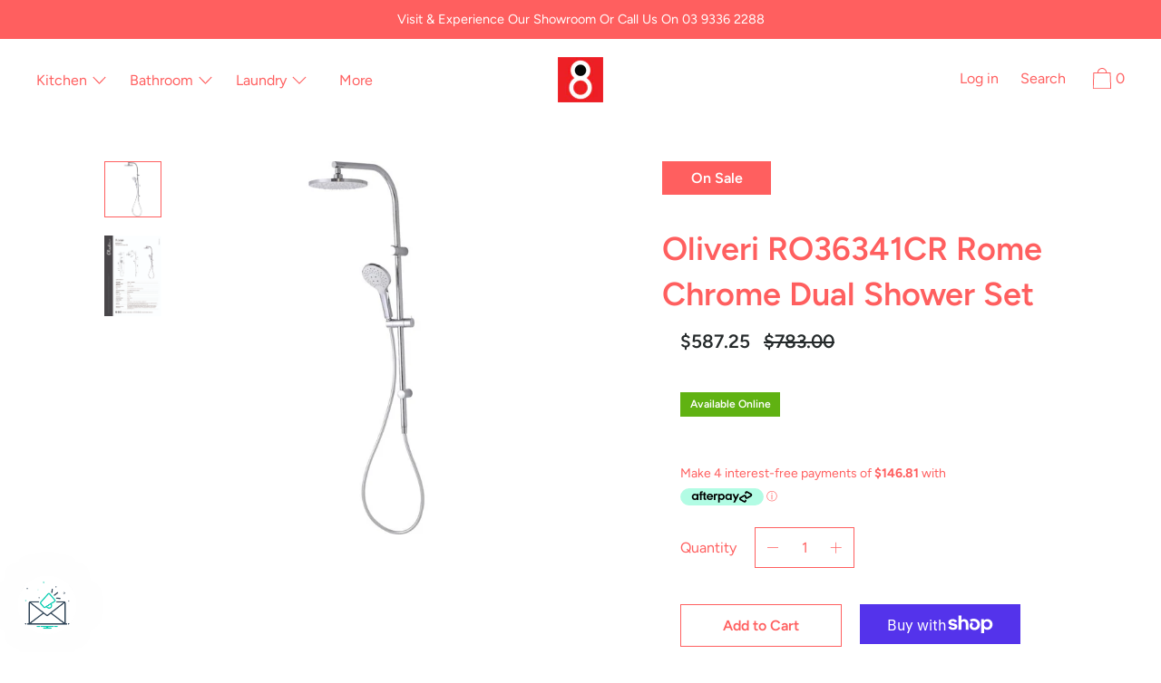

--- FILE ---
content_type: text/html; charset=utf-8
request_url: https://www.8appliances.com.au/products/oliveri-ro36341cr-rome-chrome-dual-shower-set
body_size: 71460
content:
<!doctype html>
<!--[if IE 9]> <html class="ie9 no-js supports-no-cookies" lang="en"> <![endif]-->
<!--[if (gt IE 9)|!(IE)]><!--> <html class="no-js supports-no-cookies" lang="en"> <!--<![endif]-->
<head>
  <meta charset="utf-8">
  <meta http-equiv="X-UA-Compatible" content="IE=edge">
  <meta name="viewport" content="width=device-width,initial-scale=1">
  <meta name="theme-color" content="#f4fbf2">
  <link rel="canonical" href="https://www.8appliances.com.au/products/oliveri-ro36341cr-rome-chrome-dual-shower-set">

  
    <link rel="shortcut icon" href="//www.8appliances.com.au/cdn/shop/files/8appliances-logo_32x32.png?v=1613618768" type="image/png">
  

  
  <title>
    Oliveri RO36341CR Rome Chrome Dual Shower Set
    
    
    
      &ndash; 8Appliances
    
  </title>

  
    <meta name="description" content="Overhead shower diameter 225mm, hand shower diameter 125mm, adjustable hand shower holder, easy-clean hose, 3 hand shower spray functions.PLEASE NOTE: Shower face is white. SPECIFICATIONS: Mounting method: Wall Mounted WELS Rating: 3 Stars, 9 l/min Pressure rating (max and min): 150 kPa - 500 kPa Finish: Chrome / White">
  

  


<meta property="og:site_name" content="8Appliances">
<meta property="og:url" content="https://www.8appliances.com.au/products/oliveri-ro36341cr-rome-chrome-dual-shower-set">
<meta property="og:title" content="Oliveri RO36341CR Rome Chrome Dual Shower Set">
<meta property="og:type" content="product">
<meta property="og:description" content="Overhead shower diameter 225mm, hand shower diameter 125mm, adjustable hand shower holder, easy-clean hose, 3 hand shower spray functions.PLEASE NOTE: Shower face is white. SPECIFICATIONS: Mounting method: Wall Mounted WELS Rating: 3 Stars, 9 l/min Pressure rating (max and min): 150 kPa - 500 kPa Finish: Chrome / White"><meta property="product:availability" content="instock">
  <meta property="product:price:amount" content="587.25">
  <meta property="product:price:currency" content="AUD"><meta property="og:image" content="http://www.8appliances.com.au/cdn/shop/products/Rome-Chrome-Dual-Shower-Set.jpg?v=1661493813">
      <meta property="og:image:secure_url" content="https://www.8appliances.com.au/cdn/shop/products/Rome-Chrome-Dual-Shower-Set.jpg?v=1661493813">
      <meta property="og:image:width" content="880">
      <meta property="og:image:height" content="880">
      <meta property="og:image:alt" content="Oliveri RO36341CR Rome Chrome Dual Shower Set"><meta property="og:image" content="http://www.8appliances.com.au/cdn/shop/products/W1siZiIsIjIwMjIvMDUvMTkvNm4xMTMwd25jZl9STzM2MzQxQ1JfUm9tZV9DaHJvbWVfRHVhbF9TaG93ZXJfU2V0LnBkZiJdXQ.jpg?v=1661493813">
      <meta property="og:image:secure_url" content="https://www.8appliances.com.au/cdn/shop/products/W1siZiIsIjIwMjIvMDUvMTkvNm4xMTMwd25jZl9STzM2MzQxQ1JfUm9tZV9DaHJvbWVfRHVhbF9TaG93ZXJfU2V0LnBkZiJdXQ.jpg?v=1661493813">
      <meta property="og:image:width" content="2481">
      <meta property="og:image:height" content="3508">
      <meta property="og:image:alt" content="Oliveri RO36341CR Rome Chrome Dual Shower Set">

<meta name="twitter:site" content="@8appliances">
<meta name="twitter:card" content="summary_large_image">
<meta name="twitter:title" content="Oliveri RO36341CR Rome Chrome Dual Shower Set">
<meta name="twitter:description" content="Overhead shower diameter 225mm, hand shower diameter 125mm, adjustable hand shower holder, easy-clean hose, 3 hand shower spray functions.PLEASE NOTE: Shower face is white. SPECIFICATIONS: Mounting method: Wall Mounted WELS Rating: 3 Stars, 9 l/min Pressure rating (max and min): 150 kPa - 500 kPa Finish: Chrome / White">

  <script>window.performance && window.performance.mark && window.performance.mark('shopify.content_for_header.start');</script><meta name="google-site-verification" content="Sf6-pRNaO14fXUc7SgznMaN1Lez8XDP7hr77aY6YlD0">
<meta name="facebook-domain-verification" content="oyeee8t1b58chmw68qhdp6rnfxy1gq">
<meta id="shopify-digital-wallet" name="shopify-digital-wallet" content="/5441454170/digital_wallets/dialog">
<meta name="shopify-checkout-api-token" content="13cec246f7fcb1cdce97641e8bbcb41b">
<meta id="in-context-paypal-metadata" data-shop-id="5441454170" data-venmo-supported="false" data-environment="production" data-locale="en_US" data-paypal-v4="true" data-currency="AUD">
<link rel="alternate" type="application/json+oembed" href="https://www.8appliances.com.au/products/oliveri-ro36341cr-rome-chrome-dual-shower-set.oembed">
<script async="async" src="/checkouts/internal/preloads.js?locale=en-AU"></script>
<link rel="preconnect" href="https://shop.app" crossorigin="anonymous">
<script async="async" src="https://shop.app/checkouts/internal/preloads.js?locale=en-AU&shop_id=5441454170" crossorigin="anonymous"></script>
<script id="apple-pay-shop-capabilities" type="application/json">{"shopId":5441454170,"countryCode":"AU","currencyCode":"AUD","merchantCapabilities":["supports3DS"],"merchantId":"gid:\/\/shopify\/Shop\/5441454170","merchantName":"8Appliances","requiredBillingContactFields":["postalAddress","email","phone"],"requiredShippingContactFields":["postalAddress","email","phone"],"shippingType":"shipping","supportedNetworks":["visa","masterCard","amex","jcb"],"total":{"type":"pending","label":"8Appliances","amount":"1.00"},"shopifyPaymentsEnabled":true,"supportsSubscriptions":true}</script>
<script id="shopify-features" type="application/json">{"accessToken":"13cec246f7fcb1cdce97641e8bbcb41b","betas":["rich-media-storefront-analytics"],"domain":"www.8appliances.com.au","predictiveSearch":true,"shopId":5441454170,"locale":"en"}</script>
<script>var Shopify = Shopify || {};
Shopify.shop = "8appliances.myshopify.com";
Shopify.locale = "en";
Shopify.currency = {"active":"AUD","rate":"1.0"};
Shopify.country = "AU";
Shopify.theme = {"name":"8Appliances","id":80277045338,"schema_name":"Cascade","schema_version":"1.0.14","theme_store_id":859,"role":"main"};
Shopify.theme.handle = "null";
Shopify.theme.style = {"id":null,"handle":null};
Shopify.cdnHost = "www.8appliances.com.au/cdn";
Shopify.routes = Shopify.routes || {};
Shopify.routes.root = "/";</script>
<script type="module">!function(o){(o.Shopify=o.Shopify||{}).modules=!0}(window);</script>
<script>!function(o){function n(){var o=[];function n(){o.push(Array.prototype.slice.apply(arguments))}return n.q=o,n}var t=o.Shopify=o.Shopify||{};t.loadFeatures=n(),t.autoloadFeatures=n()}(window);</script>
<script>
  window.ShopifyPay = window.ShopifyPay || {};
  window.ShopifyPay.apiHost = "shop.app\/pay";
  window.ShopifyPay.redirectState = null;
</script>
<script id="shop-js-analytics" type="application/json">{"pageType":"product"}</script>
<script defer="defer" async type="module" src="//www.8appliances.com.au/cdn/shopifycloud/shop-js/modules/v2/client.init-shop-cart-sync_DRRuZ9Jb.en.esm.js"></script>
<script defer="defer" async type="module" src="//www.8appliances.com.au/cdn/shopifycloud/shop-js/modules/v2/chunk.common_Bq80O0pE.esm.js"></script>
<script type="module">
  await import("//www.8appliances.com.au/cdn/shopifycloud/shop-js/modules/v2/client.init-shop-cart-sync_DRRuZ9Jb.en.esm.js");
await import("//www.8appliances.com.au/cdn/shopifycloud/shop-js/modules/v2/chunk.common_Bq80O0pE.esm.js");

  window.Shopify.SignInWithShop?.initShopCartSync?.({"fedCMEnabled":true,"windoidEnabled":true});

</script>
<script>
  window.Shopify = window.Shopify || {};
  if (!window.Shopify.featureAssets) window.Shopify.featureAssets = {};
  window.Shopify.featureAssets['shop-js'] = {"shop-cart-sync":["modules/v2/client.shop-cart-sync_CY6GlUyO.en.esm.js","modules/v2/chunk.common_Bq80O0pE.esm.js"],"init-fed-cm":["modules/v2/client.init-fed-cm_rCPA2mwL.en.esm.js","modules/v2/chunk.common_Bq80O0pE.esm.js"],"shop-button":["modules/v2/client.shop-button_BbiiMs1V.en.esm.js","modules/v2/chunk.common_Bq80O0pE.esm.js"],"init-windoid":["modules/v2/client.init-windoid_CeH2ldPv.en.esm.js","modules/v2/chunk.common_Bq80O0pE.esm.js"],"init-shop-cart-sync":["modules/v2/client.init-shop-cart-sync_DRRuZ9Jb.en.esm.js","modules/v2/chunk.common_Bq80O0pE.esm.js"],"shop-cash-offers":["modules/v2/client.shop-cash-offers_DA_Qgce8.en.esm.js","modules/v2/chunk.common_Bq80O0pE.esm.js","modules/v2/chunk.modal_OrVZAp2A.esm.js"],"init-shop-email-lookup-coordinator":["modules/v2/client.init-shop-email-lookup-coordinator_Boi2XQpp.en.esm.js","modules/v2/chunk.common_Bq80O0pE.esm.js"],"shop-toast-manager":["modules/v2/client.shop-toast-manager_DFZ6KygB.en.esm.js","modules/v2/chunk.common_Bq80O0pE.esm.js"],"avatar":["modules/v2/client.avatar_BTnouDA3.en.esm.js"],"pay-button":["modules/v2/client.pay-button_Dggf_qxG.en.esm.js","modules/v2/chunk.common_Bq80O0pE.esm.js"],"init-customer-accounts-sign-up":["modules/v2/client.init-customer-accounts-sign-up_DBLY8aTL.en.esm.js","modules/v2/client.shop-login-button_DXWcN-dk.en.esm.js","modules/v2/chunk.common_Bq80O0pE.esm.js","modules/v2/chunk.modal_OrVZAp2A.esm.js"],"shop-login-button":["modules/v2/client.shop-login-button_DXWcN-dk.en.esm.js","modules/v2/chunk.common_Bq80O0pE.esm.js","modules/v2/chunk.modal_OrVZAp2A.esm.js"],"init-shop-for-new-customer-accounts":["modules/v2/client.init-shop-for-new-customer-accounts_C4srtWVy.en.esm.js","modules/v2/client.shop-login-button_DXWcN-dk.en.esm.js","modules/v2/chunk.common_Bq80O0pE.esm.js","modules/v2/chunk.modal_OrVZAp2A.esm.js"],"init-customer-accounts":["modules/v2/client.init-customer-accounts_B87wJPkU.en.esm.js","modules/v2/client.shop-login-button_DXWcN-dk.en.esm.js","modules/v2/chunk.common_Bq80O0pE.esm.js","modules/v2/chunk.modal_OrVZAp2A.esm.js"],"shop-follow-button":["modules/v2/client.shop-follow-button_73Y7kLC8.en.esm.js","modules/v2/chunk.common_Bq80O0pE.esm.js","modules/v2/chunk.modal_OrVZAp2A.esm.js"],"checkout-modal":["modules/v2/client.checkout-modal_cwDmpVG-.en.esm.js","modules/v2/chunk.common_Bq80O0pE.esm.js","modules/v2/chunk.modal_OrVZAp2A.esm.js"],"lead-capture":["modules/v2/client.lead-capture_BhKPkfCX.en.esm.js","modules/v2/chunk.common_Bq80O0pE.esm.js","modules/v2/chunk.modal_OrVZAp2A.esm.js"],"shop-login":["modules/v2/client.shop-login_DUQNAY7C.en.esm.js","modules/v2/chunk.common_Bq80O0pE.esm.js","modules/v2/chunk.modal_OrVZAp2A.esm.js"],"payment-terms":["modules/v2/client.payment-terms_vFzUuRO4.en.esm.js","modules/v2/chunk.common_Bq80O0pE.esm.js","modules/v2/chunk.modal_OrVZAp2A.esm.js"]};
</script>
<script>(function() {
  var isLoaded = false;
  function asyncLoad() {
    if (isLoaded) return;
    isLoaded = true;
    var urls = ["https:\/\/d23dclunsivw3h.cloudfront.net\/redirect-app.js?shop=8appliances.myshopify.com","https:\/\/services.nofraud.com\/js\/device.js?shop=8appliances.myshopify.com","https:\/\/static-us.afterpay.com\/shopify\/afterpay-attract\/afterpay-attract-widget.js?shop=8appliances.myshopify.com"];
    for (var i = 0; i < urls.length; i++) {
      var s = document.createElement('script');
      s.type = 'text/javascript';
      s.async = true;
      s.src = urls[i];
      var x = document.getElementsByTagName('script')[0];
      x.parentNode.insertBefore(s, x);
    }
  };
  if(window.attachEvent) {
    window.attachEvent('onload', asyncLoad);
  } else {
    window.addEventListener('load', asyncLoad, false);
  }
})();</script>
<script id="__st">var __st={"a":5441454170,"offset":39600,"reqid":"8e7d97e3-54e8-42c3-8a12-24c6a51eda97-1763693248","pageurl":"www.8appliances.com.au\/products\/oliveri-ro36341cr-rome-chrome-dual-shower-set","u":"329c4960204c","p":"product","rtyp":"product","rid":6786284879962};</script>
<script>window.ShopifyPaypalV4VisibilityTracking = true;</script>
<script id="captcha-bootstrap">!function(){'use strict';const t='contact',e='account',n='new_comment',o=[[t,t],['blogs',n],['comments',n],[t,'customer']],c=[[e,'customer_login'],[e,'guest_login'],[e,'recover_customer_password'],[e,'create_customer']],r=t=>t.map((([t,e])=>`form[action*='/${t}']:not([data-nocaptcha='true']) input[name='form_type'][value='${e}']`)).join(','),a=t=>()=>t?[...document.querySelectorAll(t)].map((t=>t.form)):[];function s(){const t=[...o],e=r(t);return a(e)}const i='password',u='form_key',d=['recaptcha-v3-token','g-recaptcha-response','h-captcha-response',i],f=()=>{try{return window.sessionStorage}catch{return}},m='__shopify_v',_=t=>t.elements[u];function p(t,e,n=!1){try{const o=window.sessionStorage,c=JSON.parse(o.getItem(e)),{data:r}=function(t){const{data:e,action:n}=t;return t[m]||n?{data:e,action:n}:{data:t,action:n}}(c);for(const[e,n]of Object.entries(r))t.elements[e]&&(t.elements[e].value=n);n&&o.removeItem(e)}catch(o){console.error('form repopulation failed',{error:o})}}const l='form_type',E='cptcha';function T(t){t.dataset[E]=!0}const w=window,h=w.document,L='Shopify',v='ce_forms',y='captcha';let A=!1;((t,e)=>{const n=(g='f06e6c50-85a8-45c8-87d0-21a2b65856fe',I='https://cdn.shopify.com/shopifycloud/storefront-forms-hcaptcha/ce_storefront_forms_captcha_hcaptcha.v1.5.2.iife.js',D={infoText:'Protected by hCaptcha',privacyText:'Privacy',termsText:'Terms'},(t,e,n)=>{const o=w[L][v],c=o.bindForm;if(c)return c(t,g,e,D).then(n);var r;o.q.push([[t,g,e,D],n]),r=I,A||(h.body.append(Object.assign(h.createElement('script'),{id:'captcha-provider',async:!0,src:r})),A=!0)});var g,I,D;w[L]=w[L]||{},w[L][v]=w[L][v]||{},w[L][v].q=[],w[L][y]=w[L][y]||{},w[L][y].protect=function(t,e){n(t,void 0,e),T(t)},Object.freeze(w[L][y]),function(t,e,n,w,h,L){const[v,y,A,g]=function(t,e,n){const i=e?o:[],u=t?c:[],d=[...i,...u],f=r(d),m=r(i),_=r(d.filter((([t,e])=>n.includes(e))));return[a(f),a(m),a(_),s()]}(w,h,L),I=t=>{const e=t.target;return e instanceof HTMLFormElement?e:e&&e.form},D=t=>v().includes(t);t.addEventListener('submit',(t=>{const e=I(t);if(!e)return;const n=D(e)&&!e.dataset.hcaptchaBound&&!e.dataset.recaptchaBound,o=_(e),c=g().includes(e)&&(!o||!o.value);(n||c)&&t.preventDefault(),c&&!n&&(function(t){try{if(!f())return;!function(t){const e=f();if(!e)return;const n=_(t);if(!n)return;const o=n.value;o&&e.removeItem(o)}(t);const e=Array.from(Array(32),(()=>Math.random().toString(36)[2])).join('');!function(t,e){_(t)||t.append(Object.assign(document.createElement('input'),{type:'hidden',name:u})),t.elements[u].value=e}(t,e),function(t,e){const n=f();if(!n)return;const o=[...t.querySelectorAll(`input[type='${i}']`)].map((({name:t})=>t)),c=[...d,...o],r={};for(const[a,s]of new FormData(t).entries())c.includes(a)||(r[a]=s);n.setItem(e,JSON.stringify({[m]:1,action:t.action,data:r}))}(t,e)}catch(e){console.error('failed to persist form',e)}}(e),e.submit())}));const S=(t,e)=>{t&&!t.dataset[E]&&(n(t,e.some((e=>e===t))),T(t))};for(const o of['focusin','change'])t.addEventListener(o,(t=>{const e=I(t);D(e)&&S(e,y())}));const B=e.get('form_key'),M=e.get(l),P=B&&M;t.addEventListener('DOMContentLoaded',(()=>{const t=y();if(P)for(const e of t)e.elements[l].value===M&&p(e,B);[...new Set([...A(),...v().filter((t=>'true'===t.dataset.shopifyCaptcha))])].forEach((e=>S(e,t)))}))}(h,new URLSearchParams(w.location.search),n,t,e,['guest_login'])})(!0,!0)}();</script>
<script integrity="sha256-52AcMU7V7pcBOXWImdc/TAGTFKeNjmkeM1Pvks/DTgc=" data-source-attribution="shopify.loadfeatures" defer="defer" src="//www.8appliances.com.au/cdn/shopifycloud/storefront/assets/storefront/load_feature-81c60534.js" crossorigin="anonymous"></script>
<script crossorigin="anonymous" defer="defer" src="//www.8appliances.com.au/cdn/shopifycloud/storefront/assets/shopify_pay/storefront-65b4c6d7.js?v=20250812"></script>
<script data-source-attribution="shopify.dynamic_checkout.dynamic.init">var Shopify=Shopify||{};Shopify.PaymentButton=Shopify.PaymentButton||{isStorefrontPortableWallets:!0,init:function(){window.Shopify.PaymentButton.init=function(){};var t=document.createElement("script");t.src="https://www.8appliances.com.au/cdn/shopifycloud/portable-wallets/latest/portable-wallets.en.js",t.type="module",document.head.appendChild(t)}};
</script>
<script data-source-attribution="shopify.dynamic_checkout.buyer_consent">
  function portableWalletsHideBuyerConsent(e){var t=document.getElementById("shopify-buyer-consent"),n=document.getElementById("shopify-subscription-policy-button");t&&n&&(t.classList.add("hidden"),t.setAttribute("aria-hidden","true"),n.removeEventListener("click",e))}function portableWalletsShowBuyerConsent(e){var t=document.getElementById("shopify-buyer-consent"),n=document.getElementById("shopify-subscription-policy-button");t&&n&&(t.classList.remove("hidden"),t.removeAttribute("aria-hidden"),n.addEventListener("click",e))}window.Shopify?.PaymentButton&&(window.Shopify.PaymentButton.hideBuyerConsent=portableWalletsHideBuyerConsent,window.Shopify.PaymentButton.showBuyerConsent=portableWalletsShowBuyerConsent);
</script>
<script>
  function portableWalletsCleanup(e){e&&e.src&&console.error("Failed to load portable wallets script "+e.src);var t=document.querySelectorAll("shopify-accelerated-checkout .shopify-payment-button__skeleton, shopify-accelerated-checkout-cart .wallet-cart-button__skeleton"),e=document.getElementById("shopify-buyer-consent");for(let e=0;e<t.length;e++)t[e].remove();e&&e.remove()}function portableWalletsNotLoadedAsModule(e){e instanceof ErrorEvent&&"string"==typeof e.message&&e.message.includes("import.meta")&&"string"==typeof e.filename&&e.filename.includes("portable-wallets")&&(window.removeEventListener("error",portableWalletsNotLoadedAsModule),window.Shopify.PaymentButton.failedToLoad=e,"loading"===document.readyState?document.addEventListener("DOMContentLoaded",window.Shopify.PaymentButton.init):window.Shopify.PaymentButton.init())}window.addEventListener("error",portableWalletsNotLoadedAsModule);
</script>

<script type="module" src="https://www.8appliances.com.au/cdn/shopifycloud/portable-wallets/latest/portable-wallets.en.js" onError="portableWalletsCleanup(this)" crossorigin="anonymous"></script>
<script nomodule>
  document.addEventListener("DOMContentLoaded", portableWalletsCleanup);
</script>

<link id="shopify-accelerated-checkout-styles" rel="stylesheet" media="screen" href="https://www.8appliances.com.au/cdn/shopifycloud/portable-wallets/latest/accelerated-checkout-backwards-compat.css" crossorigin="anonymous">
<style id="shopify-accelerated-checkout-cart">
        #shopify-buyer-consent {
  margin-top: 1em;
  display: inline-block;
  width: 100%;
}

#shopify-buyer-consent.hidden {
  display: none;
}

#shopify-subscription-policy-button {
  background: none;
  border: none;
  padding: 0;
  text-decoration: underline;
  font-size: inherit;
  cursor: pointer;
}

#shopify-subscription-policy-button::before {
  box-shadow: none;
}

      </style>

<script>window.performance && window.performance.mark && window.performance.mark('shopify.content_for_header.end');</script>
  <link href="//www.8appliances.com.au/cdn/shop/t/3/assets/theme.scss.css?v=42964941565466280921762476529" rel="stylesheet" type="text/css" media="all" />
  <link href="//www.8appliances.com.au/cdn/shop/t/3/assets/bundle.css?v=5103417051718977901675817171" rel="stylesheet" type="text/css" media="all" />

  <script>
    document.documentElement.className = document.documentElement.className.replace('no-js', 'js');

    window.theme = {
      data: {
        "cartMethod": "modal"
      },
      strings: {
        addToCart: "Add to Cart",
        soldOut: "Sold Out",
        unavailable: "Unavailable",
        cartEmpty: "Your cart is currently empty.",
        cartCookie: "Enable cookies to use the shopping cart",
        cartSavings: "Translation missing: en.cart.general.savings_html"
      },
      moneyFormat: "${{amount}}"
    };
  </script>

  

  <!--[if (gt IE 9)|!(IE)]><!--><script src="//www.8appliances.com.au/cdn/shop/t/3/assets/theme.js?v=91738763163842611921622685542" defer="defer"></script><!--<![endif]-->
  <!--[if lt IE 9]><script src="//www.8appliances.com.au/cdn/shop/t/3/assets/theme.min.js?v=5759984513108256151575447156"></script><![endif]-->
  <script src="//www.8appliances.com.au/cdn/shop/t/3/assets/bundle.js?v=139063326995768946951675817172" defer="defer"></script>

<!--begin-bc-sf-filter-css-->
  <link href="//www.8appliances.com.au/cdn/shop/t/3/assets/bc-sf-filter.scss.css?v=118005440572567272731696205737" rel="stylesheet" type="text/css" media="all" /><!--start-bc-al-css--><!--end-bc-al-css-->
    <!--start-bc-widget-css--><link href="//www.8appliances.com.au/cdn/shop/t/3/assets/bc-widget-slider.scss.css?v=2543438864943775971579817685" rel="stylesheet" type="text/css" media="all" />
<!--end-bc-widget-css-->

<!--end-bc-sf-filter-css-->

<script type="text/javascript">
  //BOOSTER APPS COMMON JS CODE
  window.BoosterApps = window.BoosterApps || {};
  window.BoosterApps.common = window.BoosterApps.common || {};
  window.BoosterApps.common.shop = {
    permanent_domain: '8appliances.myshopify.com',
    currency: "AUD",
    money_format: "${{amount}}",
    id: 5441454170
  };
  

  window.BoosterApps.common.template = 'product';
  window.BoosterApps.common.cart = {};
  window.BoosterApps.common.vapid_public_key = "BJuXCmrtTK335SuczdNVYrGVtP_WXn4jImChm49st7K7z7e8gxSZUKk4DhUpk8j2Xpiw5G4-ylNbMKLlKkUEU98=";
  window.BoosterApps.global_config = {"asset_urls":{"loy":{"init_js":"https:\/\/cdn.shopify.com\/s\/files\/1\/0194\/1736\/6592\/t\/1\/assets\/ba_loy_init.js?v=1671227192","widget_js":"https:\/\/cdn.shopify.com\/s\/files\/1\/0194\/1736\/6592\/t\/1\/assets\/ba_loy_widget.js?v=1671227194","widget_css":"https:\/\/cdn.shopify.com\/s\/files\/1\/0194\/1736\/6592\/t\/1\/assets\/ba_loy_widget.css?v=1671227196","page_init_js":"https:\/\/cdn.shopify.com\/s\/files\/1\/0194\/1736\/6592\/t\/1\/assets\/ba_loy_page_init.js?v=1671227198","page_widget_js":"https:\/\/cdn.shopify.com\/s\/files\/1\/0194\/1736\/6592\/t\/1\/assets\/ba_loy_page_widget.js?v=1671227200","page_widget_css":"https:\/\/cdn.shopify.com\/s\/files\/1\/0194\/1736\/6592\/t\/1\/assets\/ba_loy_page.css?v=1671227203","page_preview_js":"\/assets\/msg\/loy_page_preview.js"},"rev":{"init_js":"https:\/\/cdn.shopify.com\/s\/files\/1\/0194\/1736\/6592\/t\/1\/assets\/ba_rev_init.js?v=1661914377","widget_js":"https:\/\/cdn.shopify.com\/s\/files\/1\/0194\/1736\/6592\/t\/1\/assets\/ba_rev_widget.js?v=1661914380","modal_js":"https:\/\/cdn.shopify.com\/s\/files\/1\/0194\/1736\/6592\/t\/1\/assets\/ba_rev_modal.js?v=1661914383","widget_css":"https:\/\/cdn.shopify.com\/s\/files\/1\/0194\/1736\/6592\/t\/1\/assets\/ba_rev_widget.css?v=1658336090","modal_css":"https:\/\/cdn.shopify.com\/s\/files\/1\/0194\/1736\/6592\/t\/1\/assets\/ba_rev_modal.css?v=1658336088"},"pu":{"init_js":"https:\/\/cdn.shopify.com\/s\/files\/1\/0194\/1736\/6592\/t\/1\/assets\/ba_pu_init.js?v=1635877170"},"widgets":{"init_js":"https:\/\/cdn.shopify.com\/s\/files\/1\/0194\/1736\/6592\/t\/1\/assets\/ba_widget_init.js?v=1669666511","modal_js":"https:\/\/cdn.shopify.com\/s\/files\/1\/0194\/1736\/6592\/t\/1\/assets\/ba_widget_modal.js?v=1669666513","modal_css":"https:\/\/cdn.shopify.com\/s\/files\/1\/0194\/1736\/6592\/t\/1\/assets\/ba_widget_modal.css?v=1654723622"},"forms":{"init_js":"https:\/\/cdn.shopify.com\/s\/files\/1\/0194\/1736\/6592\/t\/1\/assets\/ba_forms_init.js?v=1671219950","widget_js":"https:\/\/cdn.shopify.com\/s\/files\/1\/0194\/1736\/6592\/t\/1\/assets\/ba_forms_widget.js?v=1671227204","forms_css":"https:\/\/cdn.shopify.com\/s\/files\/1\/0194\/1736\/6592\/t\/1\/assets\/ba_forms.css?v=1654711758"},"global":{"helper_js":"https:\/\/cdn.shopify.com\/s\/files\/1\/0194\/1736\/6592\/t\/1\/assets\/ba_tracking.js?v=1637601969"}},"proxy_paths":{"pop":"\/apps\/ba-pop","app_metrics":"\/apps\/ba-pop\/app_metrics","push_subscription":"\/apps\/ba-pop\/push"},"aat":["pop"],"pv":false,"sts":false,"bam":false,"base_money_format":"${{amount}}"};

  
    if (window.BoosterApps.common.template == 'product'){
      window.BoosterApps.common.product = {
        id: 6786284879962, price: 58725, handle: "oliveri-ro36341cr-rome-chrome-dual-shower-set", tags: ["8Appliances Current Promotions","Available Online","Bathroom","Bathroom: Showers","Category: Bathroom","Colour:Chrome","Features: Round Shower Head","Features: With Hand Shower","Installation: Wall Mounted","Litres\/min\/cycle: 9","Oliveri","Oliveri Promotions","Product: Shower On Rail","WELS Rating: 3"],
        available: true, title: "Oliveri RO36341CR Rome Chrome Dual Shower Set", variants: [{"id":40091099660378,"title":"Default Title","option1":"Default Title","option2":null,"option3":null,"sku":"RO36341CR","requires_shipping":true,"taxable":true,"featured_image":null,"available":true,"name":"Oliveri RO36341CR Rome Chrome Dual Shower Set","public_title":null,"options":["Default Title"],"price":58725,"weight":4000,"compare_at_price":78300,"inventory_management":"shopify","barcode":"9324974015503","requires_selling_plan":false,"selling_plan_allocations":[]}]
      };
    }
  




    window.BoosterApps.widgets_config = {"id":54354,"active":false,"frequency_limit_amount":2,"frequency_limit_time_unit":"days","background_image":{"position":"none"},"initial_state":{"body":"Sign up and unlock your instant discount","title":"Get 10% off your order","cta_text":"Claim Discount","show_email":true,"action_text":"Saving...","footer_text":"You are signing up to receive communication via email and can unsubscribe at any time.","dismiss_text":"No thanks","email_placeholder":"Email Address","phone_placeholder":"Phone Number","show_phone_number":false},"success_state":{"body":"Thanks for subscribing. Copy your discount code and apply to your next order.","title":"Discount Unlocked 🎉","cta_text":"Continue shopping","cta_action":"dismiss"},"closed_state":{"action":"close_widget","font_size":"20","action_text":"GET 10% OFF","display_offset":"300","display_position":"left"},"error_state":{"submit_error":"Sorry, please try again later","invalid_email":"Please enter valid email address!","error_subscribing":"Error subscribing, try again later","already_registered":"You have already registered","invalid_phone_number":"Please enter valid phone number!"},"trigger":{"delay":0},"colors":{"link_color":"#4FC3F7","sticky_bar_bg":"#C62828","cta_font_color":"#fff","body_font_color":"#000","sticky_bar_text":"#fff","background_color":"#fff","error_background":"#ffdede","error_text_color":"#ff2626","title_font_color":"#000","footer_font_color":"#bbb","dismiss_font_color":"#bbb","cta_background_color":"#000","sticky_coupon_bar_bg":"#286ef8","sticky_coupon_bar_text":"#fff"},"sticky_coupon_bar":{},"display_style":{"font":"Arial","size":"regular","align":"center"},"dismissable":true,"has_background":false,"opt_in_channels":["email"],"rules":[],"widget_css":".powered_by_rivo{\n  display: block;\n}\n.ba_widget_main_design {\n  background: #fff;\n}\n.ba_widget_content{text-align: center}\n.ba_widget_parent{\n  font-family: Arial;\n}\n.ba_widget_parent.background{\n}\n.ba_widget_left_content{\n}\n.ba_widget_right_content{\n}\n#ba_widget_cta_button:disabled{\n  background: #000cc;\n}\n#ba_widget_cta_button{\n  background: #000;\n  color: #fff;\n}\n#ba_widget_cta_button:after {\n  background: #000e0;\n}\n.ba_initial_state_title, .ba_success_state_title{\n  color: #000;\n}\n.ba_initial_state_body, .ba_success_state_body{\n  color: #000;\n}\n.ba_initial_state_dismiss_text{\n  color: #bbb;\n}\n.ba_initial_state_footer_text, .ba_initial_state_sms_agreement{\n  color: #bbb;\n}\n.ba_widget_error{\n  color: #ff2626;\n  background: #ffdede;\n}\n.ba_link_color{\n  color: #4FC3F7;\n}\n","custom_css":null,"logo":null};
</script>

<script type="text/javascript">


  //Global snippet for Booster Apps
  //this is updated automatically - do not edit manually.

  function loadScript(src, defer, done) {
    var js = document.createElement('script');
    js.src = src;
    js.defer = defer;
    js.onload = function(){done();};
    js.onerror = function(){
      done(new Error('Failed to load script ' + src));
    };
    document.head.appendChild(js);
  }

  function browserSupportsAllFeatures() {
    return window.Promise && window.fetch && window.Symbol;
  }

  if (browserSupportsAllFeatures()) {
    main();
  } else {
    // loadScript('https://polyfill-fastly.net/v3/polyfill.min.js?features=Promise,fetch', true, main);
  }

  function loadAppScripts(){



      loadScript(window.BoosterApps.global_config.asset_urls.widgets.init_js, true, function(){});
  }

  function main(err) {
    //isolate the scope
    loadScript(window.BoosterApps.global_config.asset_urls.global.helper_js, false, loadAppScripts);
  }
</script>

<!-- BEGIN app block: shopify://apps/klaviyo-email-marketing-sms/blocks/klaviyo-onsite-embed/2632fe16-c075-4321-a88b-50b567f42507 -->












  <script async src="https://static.klaviyo.com/onsite/js/QWNHYf/klaviyo.js?company_id=QWNHYf"></script>
  <script>!function(){if(!window.klaviyo){window._klOnsite=window._klOnsite||[];try{window.klaviyo=new Proxy({},{get:function(n,i){return"push"===i?function(){var n;(n=window._klOnsite).push.apply(n,arguments)}:function(){for(var n=arguments.length,o=new Array(n),w=0;w<n;w++)o[w]=arguments[w];var t="function"==typeof o[o.length-1]?o.pop():void 0,e=new Promise((function(n){window._klOnsite.push([i].concat(o,[function(i){t&&t(i),n(i)}]))}));return e}}})}catch(n){window.klaviyo=window.klaviyo||[],window.klaviyo.push=function(){var n;(n=window._klOnsite).push.apply(n,arguments)}}}}();</script>

  
    <script id="viewed_product">
      if (item == null) {
        var _learnq = _learnq || [];

        var MetafieldReviews = null
        var MetafieldYotpoRating = null
        var MetafieldYotpoCount = null
        var MetafieldLooxRating = null
        var MetafieldLooxCount = null
        var okendoProduct = null
        var okendoProductReviewCount = null
        var okendoProductReviewAverageValue = null
        try {
          // The following fields are used for Customer Hub recently viewed in order to add reviews.
          // This information is not part of __kla_viewed. Instead, it is part of __kla_viewed_reviewed_items
          MetafieldReviews = {};
          MetafieldYotpoRating = null
          MetafieldYotpoCount = null
          MetafieldLooxRating = null
          MetafieldLooxCount = null

          okendoProduct = null
          // If the okendo metafield is not legacy, it will error, which then requires the new json formatted data
          if (okendoProduct && 'error' in okendoProduct) {
            okendoProduct = null
          }
          okendoProductReviewCount = okendoProduct ? okendoProduct.reviewCount : null
          okendoProductReviewAverageValue = okendoProduct ? okendoProduct.reviewAverageValue : null
        } catch (error) {
          console.error('Error in Klaviyo onsite reviews tracking:', error);
        }

        var item = {
          Name: "Oliveri RO36341CR Rome Chrome Dual Shower Set",
          ProductID: 6786284879962,
          Categories: ["8Appliances Current Promotions","Bathroom","Bathroom Showers","Oliveri"],
          ImageURL: "https://www.8appliances.com.au/cdn/shop/products/Rome-Chrome-Dual-Shower-Set_grande.jpg?v=1661493813",
          URL: "https://www.8appliances.com.au/products/oliveri-ro36341cr-rome-chrome-dual-shower-set",
          Brand: "Oliveri",
          Price: "$587.25",
          Value: "587.25",
          CompareAtPrice: "$783.00"
        };
        _learnq.push(['track', 'Viewed Product', item]);
        _learnq.push(['trackViewedItem', {
          Title: item.Name,
          ItemId: item.ProductID,
          Categories: item.Categories,
          ImageUrl: item.ImageURL,
          Url: item.URL,
          Metadata: {
            Brand: item.Brand,
            Price: item.Price,
            Value: item.Value,
            CompareAtPrice: item.CompareAtPrice
          },
          metafields:{
            reviews: MetafieldReviews,
            yotpo:{
              rating: MetafieldYotpoRating,
              count: MetafieldYotpoCount,
            },
            loox:{
              rating: MetafieldLooxRating,
              count: MetafieldLooxCount,
            },
            okendo: {
              rating: okendoProductReviewAverageValue,
              count: okendoProductReviewCount,
            }
          }
        }]);
      }
    </script>
  




  <script>
    window.klaviyoReviewsProductDesignMode = false
  </script>







<!-- END app block --><!-- BEGIN app block: shopify://apps/boost-ai-search-filter/blocks/instant-search-app-embedded/7fc998ae-a150-4367-bab8-505d8a4503f7 --><script>(function a(){!window.boostWidgetIntegration&&(window.boostWidgetIntegration={});const b=window.boostWidgetIntegration;!b.taeSettings&&(b.taeSettings={});const c=b.taeSettings;c.instantSearch={enabled:!0}})()</script><!-- END app block --><!-- BEGIN app block: shopify://apps/boost-ai-search-filter/blocks/boost-sd-ssr/7fc998ae-a150-4367-bab8-505d8a4503f7 --><script>"use strict";(()=>{var __typeError=msg=>{throw TypeError(msg)};var __accessCheck=(obj,member,msg)=>member.has(obj)||__typeError("Cannot "+msg);var __privateGet=(obj,member,getter)=>(__accessCheck(obj,member,"read from private field"),getter?getter.call(obj):member.get(obj));var __privateAdd=(obj,member,value)=>member.has(obj)?__typeError("Cannot add the same private member more than once"):member instanceof WeakSet?member.add(obj):member.set(obj,value);var __privateSet=(obj,member,value,setter)=>(__accessCheck(obj,member,"write to private field"),setter?setter.call(obj,value):member.set(obj,value),value);var __privateMethod=(obj,member,method)=>(__accessCheck(obj,member,"access private method"),method);function mergeDeepMutate(target,...sources){if(!target)return target;if(sources.length===0)return target;const isObject=obj=>!!obj&&typeof obj==="object";const isPlainObject=obj=>{if(!isObject(obj))return false;const proto=Object.getPrototypeOf(obj);return proto===Object.prototype||proto===null};for(const source of sources){if(!source)continue;for(const key in source){const sourceValue=source[key];if(!(key in target)){target[key]=sourceValue;continue}const targetValue=target[key];if(Array.isArray(targetValue)&&Array.isArray(sourceValue)){target[key]=targetValue.concat(...sourceValue)}else if(isPlainObject(targetValue)&&isPlainObject(sourceValue)){target[key]=mergeDeepMutate(targetValue,sourceValue)}else{target[key]=sourceValue}}}return target}var _config,_dataObjects,_modules,_cachedModulesByConstructor,_status,_cachedEventListeners,_registryBlockListeners,_readyListeners,_blocks,_Application_instances,extendAppConfigFromModules_fn,extendAppConfigFromGlobalVariables_fn,initializeDataObjects_fn,resetBlocks_fn,loadModuleEventListeners_fn;var Application=class{constructor(config,dataObjects){__privateAdd(this,_Application_instances);__privateAdd(this,_config);__privateAdd(this,_dataObjects);__privateAdd(this,_modules,[]);__privateAdd(this,_cachedModulesByConstructor,new Map);__privateAdd(this,_status,"created");__privateAdd(this,_cachedEventListeners,{});__privateAdd(this,_registryBlockListeners,[]);__privateAdd(this,_readyListeners,[]);this.mode="production";this.logLevel=1;__privateAdd(this,_blocks,{});const boostWidgetIntegration=window.boostWidgetIntegration;__privateSet(this,_config,config||{logLevel:boostWidgetIntegration?.config?.logLevel,env:"production"});this.logLevel=__privateGet(this,_config).logLevel??(this.mode==="production"?2:this.logLevel);if(__privateGet(this,_config).logLevel==null){__privateGet(this,_config).logLevel=this.logLevel}__privateSet(this,_dataObjects,dataObjects||{});this.logger={debug:(...args)=>{if(this.logLevel<=0){console.debug("Boost > [DEBUG] ",...args)}},info:(...args)=>{if(this.logLevel<=1){console.info("Boost > [INFO] ",...args)}},warn:(...args)=>{if(this.logLevel<=2){console.warn("Boost > [WARN] ",...args)}},error:(...args)=>{if(this.logLevel<=3){console.error("Boost > [ERROR] ",...args)}}}}get blocks(){return __privateGet(this,_blocks)}get config(){return __privateGet(this,_config)}get dataObjects(){return __privateGet(this,_dataObjects)}get status(){return __privateGet(this,_status)}get modules(){return __privateGet(this,_modules)}bootstrap(){if(__privateGet(this,_status)==="bootstrapped"){this.logger.warn("Application already bootstrapped");return}if(__privateGet(this,_status)==="started"){this.logger.warn("Application already started");return}__privateMethod(this,_Application_instances,loadModuleEventListeners_fn).call(this);this.dispatchLifecycleEvent({name:"onBeforeAppBootstrap",payload:null});if(__privateGet(this,_config)?.customization?.app?.onBootstrap){__privateGet(this,_config).customization.app.onBootstrap(this)}__privateMethod(this,_Application_instances,extendAppConfigFromModules_fn).call(this);__privateMethod(this,_Application_instances,extendAppConfigFromGlobalVariables_fn).call(this);__privateMethod(this,_Application_instances,initializeDataObjects_fn).call(this);this.assignGlobalVariables();__privateSet(this,_status,"bootstrapped");this.dispatchLifecycleEvent({name:"onAppBootstrap",payload:null})}async initModules(){await Promise.all(__privateGet(this,_modules).map(async module=>{if(!module.shouldInit()){this.logger.info("Module not initialized",module.constructor.name,"shouldInit returned false");return}module.onBeforeModuleInit?.();this.dispatchLifecycleEvent({name:"onBeforeModuleInit",payload:{module}});this.logger.info(`Initializing ${module.constructor.name} module`);try{await module.init();this.dispatchLifecycleEvent({name:"onModuleInit",payload:{module}})}catch(error){this.logger.error(`Error initializing module ${module.constructor.name}:`,error);this.dispatchLifecycleEvent({name:"onModuleError",payload:{module,error:error instanceof Error?error:new Error(String(error))}})}}))}getModule(constructor){const module=__privateGet(this,_cachedModulesByConstructor).get(constructor);if(module&&!module.shouldInit()){return void 0}return module}getModuleByName(name){const module=__privateGet(this,_modules).find(mod=>{const ModuleClass=mod.constructor;return ModuleClass.moduleName===name});if(module&&!module.shouldInit()){return void 0}return module}registerBlock(block){if(!block.id){this.logger.error("Block id is required");return}const blockId=block.id;if(__privateGet(this,_blocks)[blockId]){this.logger.error(`Block with id ${blockId} already exists`);return}__privateGet(this,_blocks)[blockId]=block;if(window.boostWidgetIntegration.blocks){window.boostWidgetIntegration.blocks[blockId]=block}this.dispatchLifecycleEvent({name:"onRegisterBlock",payload:{block}});__privateGet(this,_registryBlockListeners).forEach(listener=>{try{listener(block)}catch(error){this.logger.error("Error in registry block listener:",error)}})}addRegistryBlockListener(listener){__privateGet(this,_registryBlockListeners).push(listener);Object.values(__privateGet(this,_blocks)).forEach(block=>{try{listener(block)}catch(error){this.logger.error("Error in registry block listener for existing block:",error)}})}removeRegistryBlockListener(listener){const index=__privateGet(this,_registryBlockListeners).indexOf(listener);if(index>-1){__privateGet(this,_registryBlockListeners).splice(index,1)}}onReady(handler){if(__privateGet(this,_status)==="started"){try{handler()}catch(error){this.logger.error("Error in ready handler:",error)}}else{__privateGet(this,_readyListeners).push(handler)}}assignGlobalVariables(){if(!window.boostWidgetIntegration){window.boostWidgetIntegration={}}Object.assign(window.boostWidgetIntegration,{TAEApp:this,config:this.config,dataObjects:__privateGet(this,_dataObjects),blocks:this.blocks})}async start(){this.logger.info("Application starting");this.bootstrap();this.dispatchLifecycleEvent({name:"onBeforeAppStart",payload:null});await this.initModules();__privateSet(this,_status,"started");this.dispatchLifecycleEvent({name:"onAppStart",payload:null});__privateGet(this,_readyListeners).forEach(listener=>{try{listener()}catch(error){this.logger.error("Error in ready listener:",error)}});if(__privateGet(this,_config)?.customization?.app?.onStart){__privateGet(this,_config).customization.app.onStart(this)}}destroy(){if(__privateGet(this,_status)!=="started"){this.logger.warn("Application not started yet");return}__privateGet(this,_modules).forEach(module=>{this.dispatchLifecycleEvent({name:"onModuleDestroy",payload:{module}});module.destroy()});__privateSet(this,_modules,[]);__privateMethod(this,_Application_instances,resetBlocks_fn).call(this);__privateSet(this,_status,"destroyed");this.dispatchLifecycleEvent({name:"onAppDestroy",payload:null})}setLogLevel(level){this.logLevel=level;this.updateConfig({logLevel:level})}loadModule(ModuleConstructor){if(!ModuleConstructor){return this}const app=this;const moduleInstance=new ModuleConstructor(app);if(__privateGet(app,_cachedModulesByConstructor).has(ModuleConstructor)){this.logger.warn(`Module ${ModuleConstructor.name} already loaded`);return app}__privateGet(this,_modules).push(moduleInstance);__privateGet(this,_cachedModulesByConstructor).set(ModuleConstructor,moduleInstance);this.logger.info(`Module ${ModuleConstructor.name} already loaded`);return app}updateConfig(newConfig){if(typeof newConfig==="function"){__privateSet(this,_config,newConfig(__privateGet(this,_config)))}else{mergeDeepMutate(__privateGet(this,_config),newConfig)}return this.config}dispatchLifecycleEvent(event){switch(event.name){case"onBeforeAppBootstrap":this.triggerEvent("onBeforeAppBootstrap",event);break;case"onAppBootstrap":this.logger.info("Application bootstrapped");this.triggerEvent("onAppBootstrap",event);break;case"onBeforeModuleInit":this.triggerEvent("onBeforeModuleInit",event);break;case"onModuleInit":this.logger.info(`Module ${event.payload.module.constructor.name} initialized`);this.triggerEvent("onModuleInit",event);break;case"onModuleDestroy":this.logger.info(`Module ${event.payload.module.constructor.name} destroyed`);this.triggerEvent("onModuleDestroy",event);break;case"onBeforeAppStart":this.triggerEvent("onBeforeAppStart",event);break;case"onAppStart":this.logger.info("Application started");this.triggerEvent("onAppStart",event);break;case"onAppDestroy":this.logger.info("Application destroyed");this.triggerEvent("onAppDestroy",event);break;case"onAppError":this.logger.error("Application error",event.payload.error);this.triggerEvent("onAppError",event);break;case"onModuleError":this.logger.error("Module error",event.payload.module.constructor.name,event.payload.error);this.triggerEvent("onModuleError",event);break;case"onRegisterBlock":this.logger.info(`Block registered with id: ${event.payload.block.id}`);this.triggerEvent("onRegisterBlock",event);break;default:this.logger.warn("Unknown lifecycle event",event);break}}triggerEvent(eventName,event){const eventListeners=__privateGet(this,_cachedEventListeners)[eventName];if(eventListeners){eventListeners.forEach(listener=>{try{if(eventName==="onRegisterBlock"&&event.payload&&"block"in event.payload){listener(event.payload.block)}else{listener(event)}}catch(error){this.logger.error(`Error in event listener for ${eventName}:`,error,"Event data:",event)}})}}};_config=new WeakMap;_dataObjects=new WeakMap;_modules=new WeakMap;_cachedModulesByConstructor=new WeakMap;_status=new WeakMap;_cachedEventListeners=new WeakMap;_registryBlockListeners=new WeakMap;_readyListeners=new WeakMap;_blocks=new WeakMap;_Application_instances=new WeakSet;extendAppConfigFromModules_fn=function(){__privateGet(this,_modules).forEach(module=>{const extendAppConfig=module.extendAppConfig;if(extendAppConfig){mergeDeepMutate(__privateGet(this,_config),extendAppConfig)}})};extendAppConfigFromGlobalVariables_fn=function(){const initializedGlobalConfig=window.boostWidgetIntegration?.config;if(initializedGlobalConfig){mergeDeepMutate(__privateGet(this,_config),initializedGlobalConfig)}};initializeDataObjects_fn=function(){__privateGet(this,_modules).forEach(module=>{const dataObject=module.dataObject;if(dataObject){mergeDeepMutate(__privateGet(this,_dataObjects),dataObject)}})};resetBlocks_fn=function(){this.logger.info("Resetting all blocks");__privateSet(this,_blocks,{})};loadModuleEventListeners_fn=function(){__privateSet(this,_cachedEventListeners,{});const eventNames=["onBeforeAppBootstrap","onAppBootstrap","onModuleInit","onModuleDestroy","onBeforeAppStart","onAppStart","onAppDestroy","onAppError","onModuleError","onRegisterBlock"];__privateGet(this,_modules).forEach(module=>{eventNames.forEach(eventName=>{const eventListener=(...args)=>{if(this.status==="bootstrapped"||this.status==="started"){if(!module.shouldInit())return}return module[eventName]?.(...args)};if(typeof eventListener==="function"){if(!__privateGet(this,_cachedEventListeners)[eventName]){__privateGet(this,_cachedEventListeners)[eventName]=[]}if(eventName==="onRegisterBlock"){__privateGet(this,_cachedEventListeners)[eventName]?.push((block=>{eventListener.call(module,block)}))}else{__privateGet(this,_cachedEventListeners)[eventName]?.push(eventListener.bind(module))}}})})};var _app;var Module=class{constructor(app){__privateAdd(this,_app);__privateSet(this,_app,app)}shouldInit(){return true}destroy(){__privateSet(this,_app,void 0)}init(){}get app(){if(!__privateGet(this,_app)){throw new Error("Module not initialized")}return Object.freeze(__privateGet(this,_app))}get extendAppConfig(){return{}}get dataObject(){return{}}};_app=new WeakMap;var _boostTAEApp;var BoostTAEAppModule=class extends Module{constructor(){super(...arguments);__privateAdd(this,_boostTAEApp,null)}get TAEApp(){const boostTAE=getBoostTAE();if(!boostTAE){throw new Error("Boost TAE is not initialized")}__privateSet(this,_boostTAEApp,boostTAE);return __privateGet(this,_boostTAEApp)}get TAEAppConfig(){return this.TAEApp.config}get TAEAppDataObjects(){return this.TAEApp.dataObjects}};_boostTAEApp=new WeakMap;var AdditionalElement=class extends BoostTAEAppModule{get extendAppConfig(){return {additionalElementSettings:Object.assign(
        {
          
        }, {})};}};AdditionalElement.moduleName="AdditionalElement";function getShortenToFullParamMap(){const shortenUrlParamList=getBoostTAE().config?.filterSettings?.shortenUrlParamList;const map={};if(!Array.isArray(shortenUrlParamList)){return map}shortenUrlParamList.forEach(item=>{if(typeof item!=="string")return;const idx=item.lastIndexOf(":");if(idx===-1)return;const full=item.slice(0,idx).trim();const short=item.slice(idx+1).trim();if(full.length>0&&short.length>0){map[short]=full}});return map}function generateUUID(){return "xxxxxxxx-xxxx-xxxx-xxxx-xxxxxxxxxxxx".replace(/[x]/g,function(){const r=Math.random()*16|0;return r.toString(16)});}function getQueryParamByKey(key){const urlParams=new URLSearchParams(window.location.search);return urlParams.get(key)}function convertValueRequestStockStatus(v){if(typeof v==="string"){if(v==="out-of-stock")return false;return true}if(Array.isArray(v)){return v.map(_v=>{if(_v==="out-of-stock"){return false}return true})}return false}function isMobileWidth(){return window.innerWidth<576}function isTabletPortraitMaxWidth(){return window.innerWidth<991}function detectDeviceByWidth(){let result="";if(isMobileWidth()){result+="mobile|"}else{result=result.replace("mobile|","")}if(isTabletPortraitMaxWidth()){result+="tablet_portrait_max"}else{result=result.replace("tablet_portrait_max","")}return result}function getSortBy(){const{generalSettings:{collection_id=0,page="collection",default_sort_by:defaultSortBy}={},additionalElementSettings:{default_sort_order:defaultSortOrder={},customSortingList}={}}=getBoostTAE().config;const defaultSortingList=["relevance","best-selling","manual","title-ascending","title-descending","price-ascending","price-descending","created-ascending","created-descending"];const sortQueryKey=getQueryParamByKey("sort");const sortingList=customSortingList?customSortingList.split("|"):defaultSortingList;if(sortQueryKey&&sortingList.includes(sortQueryKey))return sortQueryKey;const searchPage=page==="search";const collectionPage=page==="collection";if(searchPage)sortingList.splice(sortingList.indexOf("manual"),1);const{all,search}=defaultSortOrder;if(collectionPage){if(collection_id in defaultSortOrder){return defaultSortOrder[collection_id]}else if(all){return all}else if(defaultSortBy){return defaultSortBy}}else if(searchPage){return search||"relevance"}return""}var addParamsLocale=(params={})=>{params.return_all_currency_fields=false;return{...params,currency_rate:window.Shopify?.currency?.rate,currency:window.Shopify?.currency?.active,country:window.Shopify?.country}};var getLocalStorage=key=>{try{const value=localStorage.getItem(key);if(value)return JSON.parse(value);return null}catch{return null}};var setLocalStorage=(key,value)=>{try{localStorage.setItem(key,JSON.stringify(value))}catch(error){getBoostTAE().logger.error("Error setLocalStorage",error)}};var removeLocalStorage=key=>{try{localStorage.removeItem(key)}catch(error){getBoostTAE().logger.error("Error removeLocalStorage",error)}};function roundToNearest50(num){const remainder=num%50;if(remainder>25){return num+(50-remainder)}else{return num-remainder}}function lazyLoadImages(dom){if(!dom)return;const lazyImages=dom.querySelectorAll(".boost-sd__product-image-img[loading='lazy']");lazyImages.forEach(function(img){inViewPortHandler(img.parentElement,element=>{const imgElement=element.querySelector(".boost-sd__product-image-img[loading='lazy']");if(imgElement){imgElement.removeAttribute("loading")}})})}function inViewPortHandler(elements,callback){const observer=new IntersectionObserver(function intersectionObserverCallback(entries,observer2){entries.forEach(function(entry){if(entry.isIntersecting){callback(entry.target);observer2.unobserve(entry.target)}})});if(Array.isArray(elements)){elements.forEach(element=>observer.observe(element))}else{observer.observe(elements)}}var isBadUrl=url=>{try{if(!url){url=getWindowLocation().search}const urlString=typeof url==="string"?url:url.toString();const urlParams=decodeURIComponent(urlString).split("&");let isXSSUrl=false;if(urlParams.length>0){for(let i=0;i<urlParams.length;i++){const param=urlParams[i];isXSSUrl=isBadSearchTerm(param);if(isXSSUrl)break}}return isXSSUrl}catch{return true}};var getWindowLocation=()=>{const href=window.location.href;const escapedHref=href.replace(/%3C/g,"&lt;").replace(/%3E/g,"&gt;");const rebuildHrefArr=[];for(let i=0;i<escapedHref.length;i++){rebuildHrefArr.push(escapedHref.charAt(i))}const rebuildHref=rebuildHrefArr.join("").split("&lt;").join("%3C").split("&gt;").join("%3E");let rebuildSearch="";const hrefWithoutHash=rebuildHref.replace(/#.*$/,"");if(hrefWithoutHash.split("?").length>1){rebuildSearch=hrefWithoutHash.split("?")[1];if(rebuildSearch.length>0){rebuildSearch="?"+rebuildSearch}}return{pathname:window.location.pathname,href:rebuildHref,search:rebuildSearch}};var isBadSearchTerm=term=>{if(typeof term=="string"){term=term.toLowerCase();const domEvents=["img src","script","alert","onabort","popstate","afterprint","beforeprint","beforeunload","blur","canplay","canplaythrough","change","click","contextmenu","copy","cut","dblclick","drag","dragend","dragenter","dragleave","dragover","dragstart","drop","durationchange","ended","error","focus","focusin","focusout","fullscreenchange","fullscreenerror","hashchange","input","invalid","keydown","keypress","keyup","load","loadeddata","loadedmetadata","loadstart","mousedown","mouseenter","mouseleave","mousemove","mouseover","mouseout","mouseout","mouseup","offline","online","pagehide","pageshow","paste","pause","play","playing","progress","ratechange","resize","reset","scroll","search","seeked","seeking","select","show","stalled","submit","suspend","timeupdate","toggle","touchcancel","touchend","touchmove","touchstart","unload","volumechange","waiting","wheel"];const potentialEventRegex=new RegExp(domEvents.join("=|on"));const countOpenTag=(term.match(/</g)||[]).length;const countCloseTag=(term.match(/>/g)||[]).length;const isAlert=(term.match(/alert\(/g)||[]).length;const isConsoleLog=(term.match(/console\.log\(/g)||[]).length;const isExecCommand=(term.match(/execCommand/g)||[]).length;const isCookie=(term.match(/document\.cookie/g)||[]).length;const isJavascript=(term.match(/j.*a.*v.*a.*s.*c.*r.*i.*p.*t/g)||[]).length;const isPotentialEvent=potentialEventRegex.test(term);if(countOpenTag>0&&countCloseTag>0||countOpenTag>1||countCloseTag>1||isAlert||isConsoleLog||isExecCommand||isCookie||isJavascript||isPotentialEvent){return true}}return false};var isCollectionPage=()=>{return getBoostTAE().config.generalSettings?.page==="collection"};var isSearchPage=()=>{return getBoostTAE().config.generalSettings?.page==="search"};var isCartPage=()=>{return getBoostTAE().config.generalSettings?.page==="cart"};var isProductPage=()=>{return getBoostTAE().config.generalSettings?.page==="product"};var isHomePage=()=>{return getBoostTAE().config.generalSettings?.page==="index"};var isVendorPage=()=>{return window.location.pathname.indexOf("/collections/vendors")>-1};var getCurrentPage=()=>{let currentPage="";switch(true){case isCollectionPage():currentPage="collection_page";break;case isSearchPage():currentPage="search_page";break;case isProductPage():currentPage="product_page";break;case isCartPage():currentPage="cart_page";break;case isHomePage():currentPage="home_page";break;default:break}return currentPage};var checkExistFilterOptionParam=()=>{const queryParams=new URLSearchParams(window.location.search);const shortenToFullMap=getShortenToFullParamMap();const hasShortenMap=Object.keys(shortenToFullMap).length>0;for(const[key]of queryParams.entries()){if(key.indexOf("pf_")>-1){return true}if(hasShortenMap&&shortenToFullMap[key]){return true}}return false};function getCustomerId(){return window?.__st?.cid||window?.meta?.page?.customerId||window?.ShopifyAnalytics?.meta?.page?.customerId||window?.ShopifyAnalytics?.lib?.user?.()?.traits()?.uniqToken}function isShopifyTypePage(){return window.location.pathname.indexOf("/collections/types")>-1}var _Analytics=class _Analytics extends BoostTAEAppModule{saveRequestId(type,request_id,bundles=[]){const requestIds=getLocalStorage(_Analytics.STORAGE_KEY_PRE_REQUEST_IDS)||{};requestIds[type]=request_id;if(Array.isArray(bundles)){bundles?.forEach(bundle=>{let placement="";switch(type){case"search":placement=_Analytics.KEY_PLACEMENT_BY_TYPE.search_page;break;case"suggest":placement=_Analytics.KEY_PLACEMENT_BY_TYPE.search_page;break;case"product_page_bundle":placement=_Analytics.KEY_PLACEMENT_BY_TYPE.product_page;break;default:break}requestIds[`${bundle.widgetId||""}_${placement}`]=request_id})}setLocalStorage(_Analytics.STORAGE_KEY_PRE_REQUEST_IDS,requestIds)}savePreAction(type){setLocalStorage(_Analytics.STORAGE_KEY_PRE_ACTION,type)}};_Analytics.moduleName="Analytics";_Analytics.STORAGE_KEY_PRE_REQUEST_IDS="boostSdPreRequestIds";_Analytics.STORAGE_KEY_PRE_ACTION="boostSdPreAction";_Analytics.KEY_PLACEMENT_BY_TYPE={product_page:"product_page",search_page:"search_page",instant_search:"instant_search"};var Analytics=_Analytics;var AppSettings=class extends BoostTAEAppModule{get extendAppConfig(){return {cdn:"https://cdn.boostcommerce.io",bundleUrl:"https://services.mybcapps.com/bc-sf-filter/bundles",productUrl:"https://services.mybcapps.com/bc-sf-filter/products",subscriptionUrl:"https://services.mybcapps.com/bc-sf-filter/subscribe-b2s",taeSettings:window.boostWidgetIntegration?.taeSettings||{instantSearch:{enabled:false}},generalSettings:Object.assign(
  {preview_mode:false,preview_path:"",page:"product",custom_js_asset_url:"",custom_css_asset_url:"",collection_id: 0,collection_handle:"",collection_product_count: 0,...
            {
              
              
                product_id: 6786284879962,
              
            },collection_tags: null,current_tags: null,default_sort_by:"",swatch_extension:"png",no_image_url:"https://cdn.shopify.com/extensions/0199db31-3416-7e5a-8b14-cbbdcf365f46/boost-fe-197/assets/boost-pfs-no-image.jpg",search_term:"",template:"product",currencies:["AUD"],current_currency:"AUD",published_locales:{...
                {"en":true}
              },current_locale:"en"},
  {"enableTrackingOrderRevenue":true}
),translation:{},...
        {
          
          
          
            translation: {"refine":"Refine By","refineMobile":"Refine By","refineMobileCollapse":"Hide Filter","clear":"Clear","clearAll":"Clear All","viewMore":"View More","viewLess":"View Less","apply":"Apply","close":"Close","showLimit":"Show","collectionAll":"All","under":"Under","above":"Above","ratingStars":"Star","showResult":"Show results","searchOptions":"Search Options","loadMore":"Load More","search":{"generalTitle":"Search","resultHeader":"Search results for \"{{ terms }}\"","resultNumber":"Showing {{ count }} results for \"{{ terms }}\"","resultEmpty":"Your search for \"{{ terms }}\" did not match any results"},"suggestion":{"viewAll":"View all results","didYouMean":"Did you mean: {{ terms }}?","suggestQuery":"Showing results for {{ terms }}"},"error":{"noFilterResult":"Sorry, no products matched your selection","noSearchResult":"Sorry, no products matched the keyword","noProducts":"No products found in this collection","noSuggestionResult":"Sorry, nothing found for \"{{ terms }}\"","noSuggestionProducts":"Sorry, nothing found for \"{{ terms }}\""},"recommendation":{"homepage-000667":"Just dropped","homepage-262822":"Best Sellers","collectionpage-206350":"Just dropped","collectionpage-810651":"Most Popular Products","productpage-284646":"Recently viewed","productpage-547677":"Frequently Bought Together","cartpage-441113":"Still interested in this?","cartpage-008780":"Similar Products"},"productItem":{},"quickView":{},"cart":{},"recentlyViewed":{"recentProductHeading":"Recently Viewed Products"},"mostPopular":{"popularProductsHeading":"Popular Products"},"perpage":{},"productCount":{},"pagination":{},"sortingList":{"relevance":"Relevance","best-selling":"Best selling","manual":"Manual","title-ascending":"Title ascending","title-descending":"Title descending","price-ascending":"Price ascending","price-descending":"Price descending","created-ascending":"Created ascending","created-descending":"Created descending"},"collectionHeader":{},"breadcrumb":{},"sliderProduct":{},"filterOptions":{"filterOption|Hk-WBl6sx8|pf_t_product_category":"Product Category","filterOption|Hk-WBl6sx8|pf_v_brand":"Brand","filterOption|Hk-WBl6sx8|pf_p_price":"Price","filterOption|Hk-WBl6sx8|pf_t_floor_stock":"Floor Stock","filterOption|Hk-WBl6sx8|pf_t_clearance":"Clearance","filterOption|Hk-WBl6sx8|pf_pt_sub_category":"Sub-Category","filterOption|Hk-WBl6sx8|pf_t_products":"Products","filterOption|Hk-WBl6sx8|pf_t_colour":"Colour","filterOption|Hk-WBl6sx8|pf_rs2_product_width_cm":"Product Width (cm)","filterOption|Hk-WBl6sx8|pf_rs3_product_height_cm":"Product Height (cm)","filterOption|Hk-WBl6sx8|pf_rs6_product_depth_cm":"Product Depth (cm)","filterOption|Hk-WBl6sx8|pf_t_style_of_sink":"Style Of Sink","filterOption|Hk-WBl6sx8|pf_t_style_of_bath":"Style Of Bath","filterOption|Hk-WBl6sx8|pf_t_style_of_basin":"Style Of Basin","filterOption|Hk-WBl6sx8|pf_t_style_of_toilet":"Style Of Toilet","filterOption|Hk-WBl6sx8|pf_t_water_system_type":"Water System Type","filterOption|Hk-WBl6sx8|pf_t_installation":"Installation","filterOption|Hk-WBl6sx8|pf_t_sink_configuration":"Sink Configuration","filterOption|Hk-WBl6sx8|pf_t_sink_drainer_configuration":"Sink Drainer Configuration","filterOption|Hk-WBl6sx8|pf_t_product_material":"Product Material","filterOption|Hk-WBl6sx8|pf_rs4_volume_litres":"Volume (Litres)","filterOption|Hk-WBl6sx8|pf_rs1_volume_kg":"Volume (Kg)","filterOption|Hk-WBl6sx8|pf_t_taphole":"Taphole","filterOption|Hk-WBl6sx8|pf_t_tapware_pull_out_function":"Tapware Pull Out Function","filterOption|Hk-WBl6sx8|pf_t_features":"Features","filterOption|Hk-WBl6sx8|pf_t_water_rating":"Water Rating","filterOption|Hk-WBl6sx8|pf_t_energy_rating":"Energy Rating","filterOption|Hk-WBl6sx8|pf_t_energy_type":"Energy Type","filterOption|Hk-WBl6sx8|pf_rs8_litres_per_minute_cycle":"Litres Per Minute / Cycle","filterOption|Hk-WBl6sx8|pf_t_sink_inclusions":"Sink Inclusions","filterOption|Hk-WBl6sx8|pf_t_number_of_doors":"Number of Doors","filterOption|Hk-WBl6sx8|pf_t_number_of_handles":"Number Of Handles","filterOption|Hk-WBl6sx8|pf_t_burners_cooking_zones":"Burners / Cooking Zones","filterOption|Hk-WBl6sx8|pf_t_number_of_jets":"Number Of Jets","filterOption|Hk-WBl6sx8|pf_rs5_max_extraction_rate_m3_hr":"Max Extraction Rate (m3/hr)","filterOption|Hk-WBl6sx8|pf_t_warranty_years":"Warranty (Years)","filterOption|Hk-WBl6sx8|pf_t_accessories":"Accessories","filterOption|ryGZBxpjlL|pf_v_vendor":"Vendor","filterOption|ryGZBxpjlL|pf_p_price":"Price","filterOption|ryGZBxpjlL|pf_pt_product_type":"Product type","filterOption|ryGZBxpjlL|pf_t_colour":"Colour"},"predictiveBundle":{}},
          
        }
      };}};AppSettings.moduleName="AppSettings";var AssetFilesLoader=class extends BoostTAEAppModule{onAppStart(){this.loadAssetFiles();this.assetLoadingPromise("themeCSS").then(()=>{this.TAEApp.updateConfig({themeCssLoaded:true})});this.assetLoadingPromise("settingsCSS").then(()=>{this.TAEApp.updateConfig({settingsCSSLoaded:true})})}loadAssetFiles(){this.loadThemeCSS();this.loadSettingsCSS();this.loadMainScript();this.loadRTLCSS();this.loadCustomizedCSSAndScript()}loadCustomizedCSSAndScript(){const{assetFilesLoader,templateMetadata}=this.TAEAppConfig;const themeCSSLinkElement=assetFilesLoader.themeCSS.element;const settingCSSLinkElement=assetFilesLoader.settingsCSS.element;const loadResources=()=>{if(this.TAEAppConfig.assetFilesLoader.themeCSS.status!=="loaded"||this.TAEAppConfig.assetFilesLoader.settingsCSS.status!=="loaded")return;if(templateMetadata?.customizeCssUrl){this.loadCSSFile("customizedCSS")}if(templateMetadata?.customizeJsUrl){this.loadScript("customizedScript")}};themeCSSLinkElement?.addEventListener("load",loadResources);settingCSSLinkElement?.addEventListener("load",loadResources)}loadSettingsCSS(){const result=this.loadCSSFile("settingsCSS");return result}loadThemeCSS(){const result=this.loadCSSFile("themeCSS");return result}loadRTLCSS(){const rtlDetected=document.documentElement.getAttribute("dir")==="rtl";if(rtlDetected){const result=this.loadCSSFile("rtlCSS");return result}}loadMainScript(){const result=this.loadScript("mainScript");return result}loadResourceByName(name,options){if(this.TAEAppConfig.assetFilesLoader[name].element)return;const assetsState=this.TAEAppConfig.assetFilesLoader[name];const resourceType=options?.resourceType||assetsState.type;const inStagingEnv=this.TAEAppConfig.env==="staging";let url=options?.url||assetsState.url;if(!url){switch(name){case"themeCSS":url=this.TAEAppConfig.templateMetadata?.themeCssUrl||this.TAEAppConfig.fallback?.themeCssUrl;if(inStagingEnv){url+=`?v=${Date.now()}`}break;case"settingsCSS":url=this.TAEAppConfig.templateMetadata?.settingsCssUrl||this.TAEAppConfig.fallback?.settingsCssUrl;break;case"rtlCSS":{const{themeCSS}=this.TAEAppConfig.assetFilesLoader;if(themeCSS.url){const themeCssUrl=new URL(themeCSS.url);const themeCssPathWithoutFilename=themeCssUrl.pathname.split("/").slice(0,-1).join("/");const rtlCssPath=themeCssPathWithoutFilename+"/rtl.css";url=new URL(rtlCssPath,themeCssUrl.origin).href;if(inStagingEnv){url+=`?v=${Date.now()}`}}break}case"mainScript":url=`${this.TAEAppConfig.cdn}/${"widget-integration"}/${inStagingEnv?"staging":this.TAEAppConfig.templateMetadata?.themeLibVersion}/${"bc-widget-integration.js"}`;if(inStagingEnv){url+=`?v=${Date.now()}`}break;case"customizedCSS":url=this.TAEAppConfig.templateMetadata?.customizeCssUrl;break;case"customizedScript":url=this.TAEAppConfig.templateMetadata?.customizeJsUrl;break}}if(!url)return;if(resourceType==="stylesheet"){const link=document.createElement("link");link.rel="stylesheet";link.type="text/css";link.media="all";link.href=url;document.head.appendChild(link);this.TAEApp.updateConfig({assetFilesLoader:{[name]:{element:link,status:"loading",url}}});link.onload=()=>{this.TAEApp.updateConfig({assetFilesLoader:{[name]:{element:link,status:"loaded",url}}})};link.onerror=()=>{this.TAEApp.updateConfig({assetFilesLoader:{[name]:{element:link,status:"error",url}}})}}else if(resourceType==="script"){const script=document.createElement("script");script.src=url;const strategy=options?.strategy;if(strategy==="async"){script.async=true}else if(strategy==="defer"){script.defer=true}if(assetsState.module){script.type="module"}if(strategy==="async"||strategy==="defer"){const link=document.createElement("link");link.rel="preload";link.as="script";link.href=url;document.head?.appendChild(link)}document.head.appendChild(script);this.TAEApp.updateConfig({assetFilesLoader:{[name]:{element:script,status:"loading",url}}});script.onload=()=>{this.TAEApp.updateConfig({assetFilesLoader:{[name]:{element:script,status:"loaded",url}}})};script.onerror=()=>{this.TAEApp.updateConfig({assetFilesLoader:{[name]:{element:script,status:"error",url}}})};script.onprogress=()=>{this.TAEApp.updateConfig({assetFilesLoader:{[name]:{element:script,status:"loading",url}}})}}}loadCSSFile(name,url){return this.loadResourceByName(name,{url,resourceType:"stylesheet"})}loadScript(name,url,strategy){return this.loadResourceByName(name,{strategy,url,resourceType:"script"})}assetLoadingPromise(name,timeout=5e3){return new Promise((resolve,reject)=>{let timeoutNumber=null;const{assetFilesLoader}=this.TAEAppConfig;const asset=assetFilesLoader[name];if(asset.status==="loaded"){return resolve(true)}if(!asset.element){this.loadResourceByName(name)}const assetElement=this.TAEAppConfig.assetFilesLoader[name]?.element;if(!assetElement){this.TAEApp.logger.warn(`Asset ${name} not foumd`);return resolve(false)}assetElement?.addEventListener("load",()=>{if(timeoutNumber)clearTimeout(timeoutNumber);resolve(true)});assetElement?.addEventListener("error",()=>{if(timeoutNumber)clearTimeout(timeoutNumber);reject(new Error(`Failed to load asset ${name}`))});timeoutNumber=setTimeout(()=>{reject(new Error(`Timeout loading asset ${name}`))},timeout)})}get extendAppConfig(){return{themeCssLoaded:false,settingsCSSLoaded:false,assetFilesLoader:{themeCSS:{type:"stylesheet",element:null,status:"not-initialized",url:null},settingsCSS:{type:"stylesheet",element:null,status:"not-initialized",url:null},rtlCSS:{type:"stylesheet",element:null,status:"not-initialized",url:null},customizedCSS:{type:"stylesheet",element:null,status:"not-initialized",url:null},mainScript:{type:"script",element:null,status:"not-initialized",url:null},customizedScript:{type:"script",element:null,status:"not-initialized",url:null}}}}};AssetFilesLoader.moduleName="AssetFilesLoader";var B2B=class extends BoostTAEAppModule{setQueryParams(urlParams){const{b2b}=this.TAEAppConfig;if(!b2b.enabled)return;urlParams.set("company_location_id",`${b2b.current_company_id}_${b2b.current_location_id}`);const shopifyCurrencySettings=window.Shopify?.currency;if(shopifyCurrencySettings){urlParams.set("currency",shopifyCurrencySettings.active);urlParams.set("currency_rate",shopifyCurrencySettings.rate.toString())}}get extendAppConfig(){return {b2b:Object.assign({enabled:false}, 
        {
          
        }
        )};}};B2B.moduleName="B2B";var _Fallback=class _Fallback extends BoostTAEAppModule{get extendAppConfig(){return{fallback:{containerElement:".boost-sd__filter-product-list",themeCssUrl:"https://cdn.boostcommerce.io/widget-integration/theme/default/1.0.1/main.css",settingsCssUrl:"https://boost-cdn-staging.bc-solutions.net/widget-integration/theme/default/staging/default-settings.css"}}}dispatchEvent(){const enableEvent=new CustomEvent(_Fallback.EVENT_NAME);window.dispatchEvent(enableEvent)}async loadFallbackSectionFromShopify(payload){return fetch(payload.url||`${window.location.origin}/?section_id=${payload.sectionName}`).catch(error=>{this.TAEApp.logger.error("Error loading fallback section from Shopify:",error);throw error}).then(res=>res.text())}get containerElement(){const{containerElement}=this.TAEAppConfig.fallback;if(containerElement instanceof HTMLElement){return containerElement}return document.querySelector(containerElement)}async loadFilterProductFallback(){const{fallback,cdn="https://boost-cdn-prod.bc-solutions.net",templateMetadata}=this.TAEAppConfig;const customizedFallbackSettings=fallback?.customizedTemplate||templateMetadata.customizedFallback;if(customizedFallbackSettings){const{source,templateName,templateURL}=customizedFallbackSettings;switch(source){case"Shopify":{if(!templateName&&!templateURL){this.TAEApp.logger.warn("Both templateName and templateURL are undefined");return}const html=await this.loadFallbackSectionFromShopify({sectionName:templateName,url:templateURL});const container=this.containerElement;if(!container){this.TAEApp.logger.warn("Container element not found for fallback template");return}container.innerHTML=html;this.dispatchEvent();return}default:this.TAEApp.logger.warn(`Unsupported source for customized template: ${source}`);return}}const script=document.createElement("script");script.src=`${cdn}/fallback-theme/1.0.12/boost-sd-fallback-theme.js`;script.defer=true;script.onload=()=>{this.dispatchEvent()};document.body.appendChild(script)}};_Fallback.moduleName="Fallback";_Fallback.EVENT_NAME="boost-sd-enable-product-filter-fallback";var Fallback=_Fallback;var SimplifiedIntegration=class extends BoostTAEAppModule{constructor(){super(...arguments);this.ensurePlaceholder=()=>{const{simplifiedIntegration:{enabled,selectedSelector}}=this.TAEAppConfig;if(enabled&&!!selectedSelector){const container=document.querySelector(selectedSelector);this.TAEApp.logger.info(`Placeholder container found: `,container);if(container&&container instanceof HTMLElement){this.renderPlaceholder(container);this.collectionFilterModule?.initBlock()}else{this.TAEApp.logger.error(`Placeholder container not found: ${selectedSelector}. Please update the selector in Boost's app embed`)}}else if(!this.oldldSICollectionFilterContainerDetected()){this.backwardCompatibilityModule?.legacyUpdateAppStatus("ready")}}}get collectionFilterModule(){return this.TAEApp.getModule(CollectionFilter)}get backwardCompatibilityModule(){return this.TAEApp.getModule(BackwardCompatibilityV1)}get extendAppConfig(){
      
     ;return {simplifiedIntegration:{enabled:false,collectionPage:false,instantSearch:false,productListSelector:{collectionPage:[],searchPage:[]},selectedSelector:"",selectorFromMetafield:"",selectorFromAppEmbed:
            
              ""
            
             || "",allSyncedCollections:
          
            {"syncedCollections":[265178316890,166748848218,157855187034,166749175898,455254868263]}
          
         || {syncedCollections:[]},placeholderAdded:false,placeholder:``,isOnboarding:JSON.parse(
            
              ""
            
           || "false"),neededToHideElements:[]}};}init(){const app=this.TAEApp;const simplifiedIntegration=this.TAEAppConfig.simplifiedIntegration;const{templateMetadata:{integratedTheme={}}}=this.TAEAppConfig;const themeId=window.Shopify?.theme?.id;if(!themeId){app.logger.warn("Theme ID is missing");return}const themeIntegration=integratedTheme[themeId];if(!themeIntegration||Object.keys(themeIntegration).length===0){app.logger.warn("Theme is not integrated with SimplifiedIntegration flow");return}const{collectionPage=false,searchPage=false,instantSearch=false,productListSelector={}}=themeIntegration;const{page:currentPage,collection_id:collectionId=0}=this.TAEAppConfig.generalSettings;const isCollectionPage2=currentPage==="collection";const isSearchPage2=currentPage==="search";if(simplifiedIntegration.isOnboarding){const isCollectionSynced=this.checkSyncedCollection(collectionId);if(!isCollectionSynced){return}}if(isCollectionPage2&&collectionPage||isSearchPage2&&searchPage){const{collectionPage:collectionPageSelectors=[],searchPage:searchPageSelectors=[]}=productListSelector;const selectors=isCollectionPage2?collectionPageSelectors:searchPageSelectors;if(selectors.length===0){this.app.logger.warn("empty selectors");return}const elements=selectors.slice(0,-1);const mainElement=selectors[selectors.length-1];const selector=simplifiedIntegration.selectorFromAppEmbed||mainElement;simplifiedIntegration.neededToHideElements=elements;simplifiedIntegration.selectorFromMetafield=mainElement;simplifiedIntegration.selectedSelector=selector;if(selector){const intervalId=setInterval(()=>{const container=document.querySelector(selector);if(container){this.renderPlaceholder(container);clearInterval(intervalId)}},50)}this.TAEApp.updateConfig({simplifiedIntegration:{...simplifiedIntegration,...themeIntegration,enabled:true}})}if(instantSearch){this.setupISW()}}onAppStart(){document.addEventListener("DOMContentLoaded",()=>{this.ensurePlaceholder()})}oldldSICollectionFilterContainerDetected(){const productFilterBlock=document.querySelector(".boost-sd__filter-product-list");return!!productFilterBlock}checkSyncedCollection(collectionId){const{simplifiedIntegration}=this.TAEAppConfig;const{allSyncedCollections:{syncedCollections}}=simplifiedIntegration;const currentCollectionSynced=syncedCollections?.includes(collectionId);const collectionAllSynced=collectionId===0&&syncedCollections?.length>0;if(!currentCollectionSynced&&!collectionAllSynced){this.TAEApp.logger.warn("collection not synced -> fallback original theme");return false}return true}renderPlaceholder(originalContainer){const{simplifiedIntegration}=this.TAEAppConfig;const placeholder=simplifiedIntegration?.placeholder||"";const placeholderAdded=simplifiedIntegration?.placeholderAdded||false;const neededToHideElements=simplifiedIntegration?.neededToHideElements||[];const selectedSelector=simplifiedIntegration?.selectedSelector||"";if(placeholderAdded){this.TAEApp.logger.warn("placeholder already added");return}originalContainer.style.display="none";this.hideNeededElements();const newProductFilterDiv=document.createElement("div");newProductFilterDiv.innerHTML=placeholder||"";newProductFilterDiv.className="boost-sd__filter-product-list boost-sd__placeholder-product-filter-tree";originalContainer.insertAdjacentElement("afterend",newProductFilterDiv);if(simplifiedIntegration){simplifiedIntegration.placeholderAdded=true;if(neededToHideElements&&selectedSelector){neededToHideElements.push(selectedSelector)}}}hideNeededElements(){const{simplifiedIntegration:{neededToHideElements}}=this.TAEAppConfig;if(neededToHideElements&&neededToHideElements.length>0){this.hideElements(neededToHideElements)}}removePlaceholder(){const{simplifiedIntegration:{placeholderAdded}}=this.TAEAppConfig;if(placeholderAdded){const placeholder=document.querySelector(".boost-sd__placeholder-product-filter-tree");if(placeholder instanceof HTMLElement){placeholder.remove()}}}hideElements(elements){if(!Array.isArray(elements))return;elements.forEach(element=>{const el=document.querySelector(element);if(el instanceof HTMLElement){el.style.display="none"}})}setupISW(){this.TAEApp.updateConfig({taeSettings:{instantSearch:{enabled:true}}})}};SimplifiedIntegration.moduleName="SimplifiedIntegration";var _CollectionFilter=class _CollectionFilter extends BoostTAEAppModule{constructor(){super(...arguments);this.initBlock=async()=>{const filterDom=document.querySelector(".boost-sd__filter-product-list:not(.boost-sd__filter-product-list--ready)");if(!filterDom){this.app.logger.error("Filter DOM not found");this.backwardCompatibilityV1Module?.legacyUpdateAppStatus("ready");return}const appConfig=this.TAEAppConfig;const{customization}=appConfig;if(typeof customization?.filter?.beforeRender==="function"){customization.filter.beforeRender()}const filterDomId=`${this.widgetId}-${generateUUID()}`;filterDom?.classList?.add("boost-sd__filter-product-list--ready");filterDom.id=filterDomId;const urlParams=this.prepareFilterAPIQueryParams();const response=await this.filterAPI(urlParams);const block={id:filterDomId,document:filterDom,widgetId:this.widgetId,defaultSort:urlParams.get("sort")||"",defaultParams:this.filterAPIDefaultParams,filterTree:{options:[]},dynamicBundles:[]};const backwardCompatibilityV1=this.backwardCompatibilityV1Module;backwardCompatibilityV1?.legacyAssignDefaultBlockAttributes(block,filterDom,"filter");const{html,bundles}=response;if(bundles){block.dynamicBundles=bundles}if(response.filter){response.filter.options=this.updateValuesOptions(response.filter.options);block.filterTree=response.filter}try{await Promise.all([this.assetFileLoaderModule?.assetLoadingPromise("themeCSS"),this.assetFileLoaderModule?.assetLoadingPromise("settingsCSS")])}catch{}if(html){filterDom.innerHTML=html}block.cache={[urlParams.toString()]:{...response,timestamp:new Date().getTime()}};this.TAEApp.registerBlock(block);this.saveFilterAPIResponseAnalyticData(response?.meta?.rid,response.bundles);this.syncAppConfigWithFilterAPIResponse(response);this.block=block;this.backwardCompatibilityV1Module?.legacyUpdateAppStatus("ready")}}get backwardCompatibilityV1Module(){return this.TAEApp.getModule(BackwardCompatibilityV1)}get b2bModule(){return this.TAEApp.getModule(B2B)}get fallbackModule(){return this.TAEApp.getModule(Fallback)}get simplifiedIntegrationModule(){return this.TAEApp.getModule(SimplifiedIntegration)}get analyticModule(){return this.TAEApp.getModule(Analytics)}get assetFileLoaderModule(){return this.TAEApp.getModule(AssetFilesLoader)}get extendAppConfig(){return {filterUrl:"https://services.mybcapps.com/bc-sf-filter/filter",filterSettings:Object.assign({swatch_extension:"png",...
        {
          
        }}, {"showFilterOptionCount":true,"showRefineBy":true,"showOutOfStockOption":false,"showSingleOption":false,"keepToggleState":true,"showLoading":false,"activeScrollToTop":false,"productAndVariantAvailable":false,"availableAfterFiltering":false})};}get apiEndpoint(){const{filterUrl,searchUrl}=this.app.config;const urlParams=new URLSearchParams(window.location.search);const searchQuery=urlParams.get("q");return isSearchPage()||searchQuery?searchUrl:filterUrl}get widgetId(){const{templateMetadata,generalSettings}=this.TAEAppConfig;const currentPage=generalSettings?.page||"collection";const widgetName=currentPage==="collection"?"collectionFilters":"searchPage";const widgetId=templateMetadata[widgetName]||"default";return widgetId}get filterAPIDefaultParams(){const{shop,templateSettings,templateMetadata,generalSettings,templateId,simplifiedIntegration}=this.TAEAppConfig;const historyParams=this.getHistoryParams();const productPerPage=typeof templateSettings?.themeSettings?.productList?.productsPerPage==="number"?templateSettings.themeSettings.productList.productsPerPage:16;const savedLimit=getLocalStorage(_CollectionFilter.LIMIT);const limit=savedLimit&&!isNaN(Number(savedLimit))?Number(savedLimit):productPerPage;const widgetId=this.widgetId;const isMobileViewport=isMobileWidth();const viewportWidth=window.innerWidth;const showFilterTreeByDefault=templateSettings?.filterSettings?.filterLayout==="vertical"&&templateSettings?.filterSettings?.filterTreeVerticalStyle==="style-default"?true:false;const productPerRow=isMobileViewport?templateSettings?.themeSettings?.productList?.productsPerRowOnMobile||2:templateSettings?.themeSettings?.productList?.productsPerRowOnDesktop||3;const productImageMaxWidth=isMobileViewport?viewportWidth/productPerRow:viewportWidth/(productPerRow+(showFilterTreeByDefault?1:0));const deviceTypeByViewportWidth=detectDeviceByWidth();return {_:"pf",t:Date.now().toString(),sid:generateUUID(),shop:shop.domain,page:Number(historyParams?.page||1),limit,sort:historyParams?.sort||getSortBy(),locale:generalSettings.current_locale,event_type:"init",pg:getCurrentPage(),build_filter_tree:true,collection_scope:generalSettings.collection_id||"0",money_format:shop.money_format,money_format_with_currency:shop.money_format_with_currency,widgetId,viewAs:`grid--${isMobileWidth()?templateSettings?.themeSettings?.productList?.productsPerRowOnMobile||2:templateSettings?.themeSettings?.productList?.productsPerRowOnDesktop||3}`,device:deviceTypeByViewportWidth,first_load:true,productImageWidth:roundToNearest50(productImageMaxWidth),productPerRow,widget_updated_at:templateMetadata?.updatedAt,templateId,current_locale:(window?.Shopify?.routes?.root||"/")?.replace(/\/$/,""),simplifiedIntegration:simplifiedIntegration.enabled||false,customer_id:getCustomerId(),...addParamsLocale()};}syncAppConfigWithFilterAPIResponse(res){const{shop}=this.TAEAppConfig;if(res.meta?.money_format){shop.money_format=res.meta.money_format}if(res.meta?.money_format_with_currency){shop.money_format_with_currency=res.meta.money_format_with_currency}if(res.meta?.currency){shop.currency=res.meta.currency}this.app.updateConfig({shop});this.backwardCompatibilityV1Module?.legacyUpdateAppStatus("ready")}prepareFilterAPIQueryParams(){const{generalSettings,filterSettings,customization}=this.TAEAppConfig;const paramsHistory=this.getHistoryParams();const defaultParams=this.filterAPIDefaultParams;const urlParams=new URLSearchParams;Object.entries(defaultParams).forEach(([key,value])=>{urlParams.set(key,value!==void 0?value.toString():"")});urlParams.set("search_no_result",Object.keys(paramsHistory?.paramMap||{}).length===0?"true":"false");if(paramsHistory?.paramMap){Object.keys(paramsHistory.paramMap).forEach(key=>{paramsHistory.paramMap[key].forEach(v=>urlParams.append(`${key}[]`,key.startsWith(`${defaultParams._}_st_`)?convertValueRequestStockStatus(v).toString():v))})}const searchParams=new URLSearchParams(window.location.search);const searchQuery=searchParams.get("q");if(searchQuery){if(isVendorPage())urlParams.set("vendor",searchQuery);else if(isShopifyTypePage())urlParams.set("product_type",searchQuery);else urlParams.set("q",searchQuery);if(isCollectionPage()){urlParams.set("incollection_search","true");urlParams.set("event_type","incollection_search")}this.setSearchQueryParamsWithSuggetion(urlParams)}if(generalSettings.collection_tags?.length){generalSettings.collection_tags.forEach(tag=>{urlParams.append("tag[]",tag)})}if(filterSettings.sortingAvailableFirst){urlParams.set("sort_first","available")}const availableAfterFiltering=filterSettings?.availableAfterFiltering;const productAndVariantAvailable=filterSettings?.productAndVariantAvailable;const hasFilterParams=Array.from(urlParams.keys()).some(key=>key.startsWith("pf_"));const showAvailable=!availableAfterFiltering&&productAndVariantAvailable?"true":availableAfterFiltering?hasFilterParams?"true":"false":"false";urlParams.set("product_available",showAvailable);urlParams.set("variant_available",showAvailable);this.b2bModule?.setQueryParams(urlParams);if(customization?.filter?.customizedAPIParams){const{customizedAPIParams}=customization.filter;Object.entries(customizedAPIParams).forEach(([key,value])=>{urlParams.set(key,value)})}return urlParams}setSearchQueryParamsWithSuggetion(params){const SUGGESTION_DATA="boostSDSuggestionData";const CLICK_SUGGESTION_TERM="boostSDClickSuggestionTerm";const term=getLocalStorage(CLICK_SUGGESTION_TERM);if(!term)return;const suggestionData=getLocalStorage(SUGGESTION_DATA);if(!suggestionData)return;params.set("query",suggestionData.query);params.set("parent_request_id",suggestionData.id);params.set("suggestion",term);params.set("item_rank",(suggestionData.suggestions.findIndex(item=>item===term)+1).toString());removeLocalStorage(CLICK_SUGGESTION_TERM);removeLocalStorage(SUGGESTION_DATA)}saveFilterAPIResponseAnalyticData(reqId,bundles){const type=isSearchPage()?"search":"filter";const analytic=this.analyticModule;if(reqId){analytic?.saveRequestId(type,reqId);if(bundles){analytic?.saveRequestId(type,reqId,bundles)}}analytic?.savePreAction(type)}formatPercentSaleLabel(to,from=0){let label="";if(!from){label=`under ${to}%`}else if(!to){label=`above ${from}%`}else{label=`${from}% - ${to}%`}return label}updateValuesOptions(options){if(!Array.isArray(options))return options;return options.map(option=>{if(option.filterType==="percent_sale"){option.values=option.values?.map(item=>{item.key=item.key.replace("*-",":").replace("-*",":").replace("-",":");item.label=this.formatPercentSaleLabel(item.to,item.from);return item})}return option})}async filterAPI(params){const appConfig=this.TAEAppConfig;const queryString=params.toString();const response=await fetch(`${this.apiEndpoint}?${queryString}`,{method:"GET"});const HTTP_STATUS_NEED_FALLBACK=[404,413,403,500];if(HTTP_STATUS_NEED_FALLBACK.includes(response.status)){if(appConfig.simplifiedIntegration?.enabled){const simplifiedIntegration=this.simplifiedIntegrationModule;simplifiedIntegration?.hideNeededElements();simplifiedIntegration?.removePlaceholder()}else{this.fallbackModule?.loadFilterProductFallback()}}return response.json()}getHistoryParams(){const url=new URL(window.location.href);const isXSS=isBadUrl(url);if(isXSS){window.location.href=window.location.pathname;return}const rawSearch=url.search;const FILTER_HISTORY_PREFIX="pf_";const DEFAULT_SEPARATOR=",";const REGEX_ESCAPE_PATTERN=/[.*+?^${}()|[\]\\]/g;const{searchParams}=url;const sort=searchParams.get("sort");const page=searchParams.get("page");const paramMap={};const shortenToFullMap=getShortenToFullParamMap();const separator=this.TAEAppConfig.customization?.filter?.customizedAPIParams?.multipleValueSeparator||DEFAULT_SEPARATOR;const escapedSeparator=separator.replace(REGEX_ESCAPE_PATTERN,"\\$&");const encodedSeparator=encodeURIComponent(separator);const escapedEncodedSeparator=encodedSeparator.replace(REGEX_ESCAPE_PATTERN,"\\$&");const splitRegex=new RegExp(`${escapedSeparator}|${escapedEncodedSeparator}`);for(const key of searchParams.keys()){let actualKey=key;let values;if(shortenToFullMap[key]){actualKey=shortenToFullMap[key];const escapedKey=key.replace(REGEX_ESCAPE_PATTERN,"\\$&");const matchResult=rawSearch.match(new RegExp(`[?&]${escapedKey}=([^&]+)`));const rawVal=matchResult?matchResult[1]:"";const parts=rawVal.split(splitRegex);values=parts.map(p=>decodeURIComponent(p.replace(/\+/g," ")))}else{values=searchParams.getAll(key)}if(actualKey.startsWith(FILTER_HISTORY_PREFIX)&&!paramMap[actualKey]){if(actualKey==="pf_tag"){paramMap.tag=values}else{paramMap[actualKey]=values}}}return{paramMap,sort,page}}};_CollectionFilter.moduleName="CollectionFilter";_CollectionFilter.LIMIT="boostSDLimit";_CollectionFilter.LIMIT_SETTING="boostSDLimitSetting";var CollectionFilter=_CollectionFilter;var BackwardCompatibilityV1=class extends BoostTAEAppModule{shouldInit(){const{templateMetadata:{themeLibVersion}={}}=this.TAEAppConfig;if(!themeLibVersion)return true;const feLibMajorVersion=themeLibVersion.split(".")[0];return Number(feLibMajorVersion)<=1}get collectionFilterModule(){return this.TAEApp.getModule(CollectionFilter)}init(){window.boostSDTaeUtils={lazyLoadImages,inViewPortHandler,initCollectionFilter:()=>{setTimeout(()=>{this.collectionFilterModule?.initBlock()})}}}onAppStart(){const app=this.TAEApp;const{env}=this.TAEAppConfig;const mergedCustomizedFilterParams={...(this.TAEAppConfig.customization?.filter?.customizedAPIParams || {}),...(window.boostSdCustomParams || {})};this.TAEApp.updateConfig(config=>{config.customization={...config.customization,filter:{...config.customization?.filter,customizedAPIParams:mergedCustomizedFilterParams}};return config});window.boostSdCustomParams=mergedCustomizedFilterParams;Object.assign(window.boostWidgetIntegration,{generalSettings:{...this.TAEAppConfig.generalSettings,templateId:this.TAEAppConfig.templateId},simplifiedIntegration:this.TAEAppConfig.simplifiedIntegration,taeSettings:this.TAEAppConfig.taeSettings,env,app:{[env]:{customization:{},...this.TAEAppConfig,...window.boostWidgetIntegration.app?.[env]}},customization:{...this.TAEAppConfig.customization,filter:{...this.TAEAppConfig.customization?.filter,customizedAPIParams:mergedCustomizedFilterParams}},regisCustomization:function(fc,scope){if(typeof fc==="function"&&fc.name&&!scope){const functionName=fc.name;window.boostWidgetIntegration.app[env].customization[functionName]=fc}else if(typeof fc==="function"&&fc.name&&scope){window.boostWidgetIntegration.app[env].customization[scope]=window.boostWidgetIntegration.app[env].customization[scope]||{};const functionName=fc.name;window.boostWidgetIntegration.app[env].customization[scope][functionName]=fc}else{app.logger.error("Invalid function or function does not have a name.")}}});Object.assign(window,{boostSDData:this.TAEAppDataObjects})}onBeforeAppStart(){Object.assign(window,{boostWidgetIntegration:{...window.boostWidgetIntegration,status:"initializing"}})}legacyUpdateAppStatus(status){Object.assign(window.boostWidgetIntegration,{status})}legacyIsUsingRecommendationAppV3(){return window.boostSDAppConfig?.themeInfo?.taeFeatures?.recommendation==="installed"}legacyInitRecommendationWidgets(widgets){window.boostWidgetIntegration.app[this.TAEAppConfig.env].recommendationWidgets=widgets}legacyAssignDefaultBlockAttributes(block,blockDOM,blockType){const{templateSettings}=this.app.config;Object.assign(block,{widgetInfo:templateSettings,templateSettings,app:window.boostWidgetIntegration.app?.[this.app.config.env],document:blockDOM,id:blockDOM.id||block.id,blockType:blockType||"filter"});if(!("widgetId"in block)){Object.assign(block,{widgetId:blockDOM.id||block.id})}}};BackwardCompatibilityV1.moduleName="BackwardCompatibilityV1";var BackInStock=class extends BoostTAEAppModule{constructor(){super(...arguments);this.initBlock=()=>{const bisDom=document.createElement("div");bisDom.id="bc-bis";bisDom.className="boost-sd__bis";bisDom.style.display="none";document.body.appendChild(bisDom);this.block={id:"bc-bis",document:bisDom};this.backwardCompatibilityV1Module?.legacyAssignDefaultBlockAttributes(this.block,bisDom,"backInStock");this.TAEApp.registerBlock(this.block)}}get extendAppConfig(){return {klaviyoBISUrl:"https://a.klaviyo.com/client/back-in-stock-subscriptions",backInStock:Object.assign(
  {enabled:false,productSettings:{},displaySettings:{},isTurbo:false},
  
)};}get backwardCompatibilityV1Module(){return this.TAEApp.getModule(BackwardCompatibilityV1)}onModuleInit(){document.addEventListener("DOMContentLoaded",this.initBlock)}onModuleDestroy(){document.removeEventListener("DOMContentLoaded",this.initBlock)}};BackInStock.moduleName="BackInStock";var Cart=class extends BoostTAEAppModule{constructor(){super(...arguments);this.initBlock=()=>{this.block={id:"cart",document:document.body};this.backwardCompatibilityModule?.legacyAssignDefaultBlockAttributes(this.block,this.block.document,"cart");this.TAEApp.registerBlock(this.block)}}get backwardCompatibilityModule(){return this.TAEApp.getModule(BackwardCompatibilityV1)}onModuleInit(){document.addEventListener("DOMContentLoaded",this.initBlock)}onMouduleDestroy(){document.removeEventListener("DOMContentLoaded",this.initBlock)}};Cart.moduleName="Cart";var PreOrder=class extends BoostTAEAppModule{constructor(){super(...arguments);this.initBlock=()=>{const preOrderDom=document.querySelector(".boost-sd__preOrder-container");const{customization,template}=this.TAEAppConfig;if(typeof customization?.preOrder?.beforeRender==="function"){customization.preOrder.beforeRender()}if(!preOrderDom){return}if(typeof template?.preOrderPlaceholder==="string"){preOrderDom.innerHTML=template.preOrderPlaceholder}this.block={id:preOrderDom.id||"bc-pre-order",document:preOrderDom};this.backwardCompatibilityV1Module?.legacyAssignDefaultBlockAttributes(this.block,preOrderDom,"preOrder");this.TAEApp.registerBlock(this.block)}}get extendAppConfig(){return{customization:{preOrder:{}}}}get backwardCompatibilityV1Module(){return this.TAEApp.getModule(BackwardCompatibilityV1)}onModuleInit(){document.addEventListener("DOMContentLoaded",this.initBlock)}onModuleDestroy(){document.removeEventListener("DOMContentLoaded",this.initBlock)}};PreOrder.moduleName="PreOrder";var PredictiveBundle=class extends BoostTAEAppModule{constructor(){super(...arguments);this.initBlock=()=>{const predictiveBundleDom=document.querySelector(".boost-sd-widget-predictive-bundle");if(!predictiveBundleDom){return}this.block={id:predictiveBundleDom.id||"bc-predictive-bundle",document:predictiveBundleDom};this.backwardCompatibilityV1Module?.legacyAssignDefaultBlockAttributes(this.block,predictiveBundleDom,"predictiveBundle");this.TAEApp.registerBlock(this.block)}}get backwardCompatibilityV1Module(){return this.TAEApp.getModule(BackwardCompatibilityV1)}onModuleInit(){document.addEventListener("DOMContentLoaded",this.initBlock)}onModuleDestroy(){document.removeEventListener("DOMContentLoaded",this.initBlock)}};PredictiveBundle.moduleName="PredictiveBundle";var Recommendation=class extends BoostTAEAppModule{constructor(){super(...arguments);this.blocks={};this.initBlocks=()=>{if(this.backwardCompatibilityV1Module?.legacyIsUsingRecommendationAppV3()){this.backwardCompatibilityV1Module?.legacyInitRecommendationWidgets({});return}const{recommendationWidgets}=this.TAEAppConfig;this.backwardCompatibilityV1Module?.legacyInitRecommendationWidgets(recommendationWidgets);
      
      
      
    ;const recommendationWidgetDOMs=document.querySelectorAll('[id^="boost-sd-widget-"]');for(const widgetDOM of recommendationWidgetDOMs){widgetDOM.innerHTML=``;this.initBlock(widgetDOM)}}}get extendAppConfig(){const recommendationWidgets={};
      
      
        
          recommendationWidgets['home-page'] = {"homepage-000667":{"params":{"shop":"8appliances.myshopify.com","recommendationType":"newest-arrivals","limit":12},"widgetName":"Just dropped","widgetStatus":"inactive","widgetDesignSettings":{"tenantId":"8appliances.myshopify.com","widgetId":"defaultSettings","layoutDisplay":"carousel","templateType":"customization","themePreview":"","numberOfRecommendProduct":12,"numberOfProductPerRow":4,"titleAlignment":"left","titleTextColor":"#3D4246","titleFont":"Poppins","titleTextTransform":"capitalize","titleFontSize":14,"titleFontStyle":"100"}},"homepage-262822":{"params":{"shop":"8appliances.myshopify.com","recommendationType":"bestsellers","limit":12},"widgetName":"Best Sellers","widgetStatus":"inactive","widgetDesignSettings":{"tenantId":"8appliances.myshopify.com","widgetId":"defaultSettings","layoutDisplay":"carousel","templateType":"customization","themePreview":"","numberOfRecommendProduct":12,"numberOfProductPerRow":4,"titleAlignment":"left","titleTextColor":"#3D4246","titleFont":"Poppins","titleTextTransform":"capitalize","titleFontSize":14,"titleFontStyle":"100"}}}
        
      
        
          recommendationWidgets['cart-page'] = {"cartpage-441113":{"params":{"shop":"8appliances.myshopify.com","recommendationType":"recently-viewed","limit":12},"widgetName":"Still interested in this?","widgetStatus":"inactive","widgetDesignSettings":{"tenantId":"8appliances.myshopify.com","widgetId":"defaultSettings","layoutDisplay":"carousel","templateType":"customization","themePreview":"","numberOfRecommendProduct":12,"numberOfProductPerRow":4,"titleAlignment":"left","titleTextColor":"#3D4246","titleFont":"Poppins","titleTextTransform":"capitalize","titleFontSize":14,"titleFontStyle":"100"}},"cartpage-008780":{"params":{"shop":"8appliances.myshopify.com","recommendationType":"related-items","limit":12,"modelType":"Alternative","secondaryAlgorithm":"bestsellers"},"widgetName":"Similar Products","widgetStatus":"inactive","widgetDesignSettings":{"tenantId":"8appliances.myshopify.com","widgetId":"defaultSettings","layoutDisplay":"carousel","templateType":"customization","themePreview":"","numberOfRecommendProduct":12,"numberOfProductPerRow":4,"titleAlignment":"left","titleTextColor":"#3D4246","titleFont":"Poppins","titleTextTransform":"capitalize","titleFontSize":14,"titleFontStyle":"100"}}}
        
      
        
          recommendationWidgets['product-page'] = {"productpage-284646":{"params":{"shop":"8appliances.myshopify.com","recommendationType":"recently-viewed","limit":12},"widgetName":"Recently viewed","widgetStatus":"inactive","widgetDesignSettings":{"tenantId":"8appliances.myshopify.com","widgetId":"defaultSettings","layoutDisplay":"carousel","templateType":"customization","themePreview":"","numberOfRecommendProduct":12,"numberOfProductPerRow":4,"titleAlignment":"left","titleTextColor":"#3D4246","titleFont":"Poppins","titleTextTransform":"capitalize","titleFontSize":14,"titleFontStyle":"100"}},"productpage-547677":{"params":{"shop":"8appliances.myshopify.com","recommendationType":"frequently-bought-together","limit":2,"modelType":"FBT","secondaryAlgorithm":"bestsellers"},"widgetName":"Frequently Bought Together","widgetStatus":"inactive","widgetDesignSettings":{"bundleStyle":"style1","layoutDisplay":"bundle","numberOfRecommendProduct":2,"templateType":"customization","themePreview":"","titleAlignment":"left","titleFont":"Poppins","titleFontSize":14,"titleFontStyle":"100","titleTextColor":"#3D4246","titleTextTransform":"capitalize"}}}
        
      
        
          recommendationWidgets['collection-page'] = {"collectionpage-206350":{"params":{"shop":"8appliances.myshopify.com","recommendationType":"newest-arrivals","limit":12},"widgetName":"Just dropped","widgetStatus":"inactive","widgetDesignSettings":{"tenantId":"8appliances.myshopify.com","widgetId":"defaultSettings","layoutDisplay":"carousel","templateType":"customization","themePreview":"","numberOfRecommendProduct":12,"numberOfProductPerRow":4,"titleAlignment":"left","titleTextColor":"#3D4246","titleFont":"Poppins","titleTextTransform":"capitalize","titleFontSize":14,"titleFontStyle":"100"}},"collectionpage-810651":{"params":{"shop":"8appliances.myshopify.com","recommendationType":"trending-products","limit":12,"calculatedBasedOn":"purchase-events","rangeOfTime":"7-day"},"widgetName":"Most Popular Products","widgetStatus":"inactive","widgetDesignSettings":{"tenantId":"8appliances.myshopify.com","widgetId":"defaultSettings","layoutDisplay":"carousel","templateType":"customization","themePreview":"","numberOfRecommendProduct":12,"numberOfProductPerRow":4,"titleAlignment":"left","titleTextColor":"#3D4246","titleFont":"Poppins","titleTextTransform":"capitalize","titleFontSize":14,"titleFontStyle":"100"}}}
        
      
        
      
        
      
        
      
    ;return{recommendUrl:"https://services.mybcapps.com/discovery/recommend",recommendationWidgets}}get backwardCompatibilityV1Module(){return this.TAEApp.getModule(BackwardCompatibilityV1)}onModuleInit(){document.addEventListener("DOMContentLoaded",this.initBlocks)}onMouduleDestroy(){document.removeEventListener("DOMContentLoaded",this.initBlocks)}initBlock(dom){const block={id:dom.id,document:dom};this.backwardCompatibilityV1Module?.legacyAssignDefaultBlockAttributes(block,dom,"recommendation");block.widgetId=dom.id?.replace("boost-sd-widget-","");this.TAEApp.registerBlock(block);this.blocks[block.id]=block}};Recommendation.moduleName="Recommendation";var Search=class extends BoostTAEAppModule{constructor(){super(...arguments);this.block={id:"bc-instant-search",document:document.createElement("div")};this.initBlock=()=>{if(!this.enabled)return;const{document:document2,id}=this.block;document2.id=id;window.document.body.appendChild(document2);this.backwardCompatibilityV1Module?.legacyAssignDefaultBlockAttributes(this.block,document2,"instantSearch");this.TAEApp.registerBlock(this.block)}}get backwardCompatibilityV1Module(){return this.TAEApp.getModule(BackwardCompatibilityV1)}get extendAppConfig(){return{searchUrl:"https://services.mybcapps.com/bc-sf-filter/search"}}get enabled(){const{taeSettings,templateId,simplifiedIntegration}=this.TAEAppConfig;const isInstantSearchEnabled=taeSettings?.instantSearch?.enabled&&templateId&&(!simplifiedIntegration.enabled||simplifiedIntegration.instantSearch);return isInstantSearchEnabled}onModuleInit(){document.addEventListener("DOMContentLoaded",this.initBlock)}onMouduleDestroy(){document.removeEventListener("DOMContentLoaded",this.initBlock)}};Search.moduleName="Search";var SEOEnhancement=class extends BoostTAEAppModule{shouldInit(){return this.TAEAppConfig.generalSettings.enableRobot}init(){const robot=document.querySelector('meta[content="noindex,nofollow,nosnippet"]');if(!robot&&(checkExistFilterOptionParam()||getQueryParamByKey("q")&&!isSearchPage())){const meta=document.createElement("meta");meta.name="robots";meta.content="noindex,nofollow,nosnippet";document.head.append(meta)}}get extendAppConfig(){return{generalSettings:{enableRobot:true}}}};SEOEnhancement.moduleName="SEOEnhancement";var ShopifyMetafield=class extends BoostTAEAppModule{get extendAppConfig(){return {shop:{name:"8Appliances",url:"https://www.8appliances.com.au",domain:"8appliances.myshopify.com",currency:"AUD",money_format: "\u0026#36;{{amount}}",money_format_with_currency: "\u0026#36;{{amount}} AUD"},integration:{},...
        {
          
        }
      };}};ShopifyMetafield.moduleName="ShopifyMetafield";var ShopifyDataObject=class extends BoostTAEAppModule{get dataObject(){return {user: 
        {
          
        }
      ,product:{...(
          
            {"id":6786284879962,"title":"Oliveri RO36341CR Rome Chrome Dual Shower Set","handle":"oliveri-ro36341cr-rome-chrome-dual-shower-set","description":"\u003cp\u003eOverhead shower diameter 225mm, hand shower diameter 125mm, adjustable hand shower holder, easy-clean hose, 3 hand shower spray functions.\u003cbr data-mce-fragment=\"1\"\u003e\u003cbr data-mce-fragment=\"1\"\u003e\u003cstrong\u003ePLEASE NOTE:\u003c\/strong\u003e Shower face is white.\u003c\/p\u003e\n\u003cp\u003e\u003cspan style=\"text-decoration: underline;\"\u003e\u003cstrong\u003eSPECIFICATIONS:\u003c\/strong\u003e\u003c\/span\u003e\u003c\/p\u003e\n\u003cul\u003e\n\u003cli\u003e\n\u003cstrong\u003eMounting method:\u003c\/strong\u003e Wall Mounted\u003c\/li\u003e\n\u003cli\u003e\n\u003cstrong\u003eWELS Rating:\u003c\/strong\u003e 3 Stars, 9 l\/min\u003c\/li\u003e\n\u003cli\u003e\n\u003cstrong\u003ePressure rating (max and min):\u003c\/strong\u003e 150 kPa - 500 kPa\u003c\/li\u003e\n\u003cli\u003e\n\u003cstrong\u003eFinish:\u003c\/strong\u003e Chrome \/ White\u003c\/li\u003e\n\u003cli\u003e\n\u003cstrong\u003eShower head:\u003c\/strong\u003e functions Three spray functions\u003c\/li\u003e\n\u003cli\u003e\n\u003cstrong\u003eWater supply:\u003c\/strong\u003e Mains\u003c\/li\u003e\n\u003cli\u003e\n\u003cstrong\u003eConnections:\u003c\/strong\u003e G 1\/2 Female\u003c\/li\u003e\n\u003cli\u003e\n\u003cstrong\u003eProduct weight:\u003c\/strong\u003e 2.38kg\u003c\/li\u003e\n\u003cli\u003e\n\u003cstrong\u003eMaterials:\u003c\/strong\u003e ABS\/Brass\u003c\/li\u003e\n\u003cli\u003e\n\u003cstrong\u003eParts list:\u003c\/strong\u003e Handshower x 1, headshower x 1, hose x 1, slider x 1\u003c\/li\u003e\n\u003cli\u003e\n\u003cstrong\u003eWarranty:\u003c\/strong\u003e 15 years main body; 7 years finish; 5 years shower head, shower arm, plastic hand piece; 2 years hose, seals, o'rings; 1 year labour\u003c\/li\u003e\n\u003cli\u003e\n\u003cstrong\u003eMaintenance and care instructions:\u003c\/strong\u003e Clean with a soft cloth and warm soapy water as necessary - rinse and dry after cleaning. Avoid using abrasive or acid-based cleaning products.\u003c\/li\u003e\n\u003c\/ul\u003e\n\u003cp\u003e\u003ca href=\"https:\/\/cdn.shopify.com\/s\/files\/1\/0054\/4145\/4170\/products\/W1siZiIsIjIwMjIvMDUvMTkvNm4xMTMwd25jZl9STzM2MzQxQ1JfUm9tZV9DaHJvbWVfRHVhbF9TaG93ZXJfU2V0LnBkZiJdXQ_720x.jpg?v=1661493813\" target=\"_blank\" title=\"RO36341CR spec sheet\" rel=\"noopener noreferrer\"\u003e\u003cspan style=\"text-decoration: underline;\"\u003e\u003cstrong\u003eSPECIFICATIONS SHEET\u003c\/strong\u003e\u003c\/span\u003e\u003c\/a\u003e\u003c\/p\u003e","published_at":"2022-08-26T16:03:33+10:00","created_at":"2022-08-26T16:03:32+10:00","vendor":"Oliveri","type":"Showers","tags":["8Appliances Current Promotions","Available Online","Bathroom","Bathroom: Showers","Category: Bathroom","Colour:Chrome","Features: Round Shower Head","Features: With Hand Shower","Installation: Wall Mounted","Litres\/min\/cycle: 9","Oliveri","Oliveri Promotions","Product: Shower On Rail","WELS Rating: 3"],"price":58725,"price_min":58725,"price_max":58725,"available":true,"price_varies":false,"compare_at_price":78300,"compare_at_price_min":78300,"compare_at_price_max":78300,"compare_at_price_varies":false,"variants":[{"id":40091099660378,"title":"Default Title","option1":"Default Title","option2":null,"option3":null,"sku":"RO36341CR","requires_shipping":true,"taxable":true,"featured_image":null,"available":true,"name":"Oliveri RO36341CR Rome Chrome Dual Shower Set","public_title":null,"options":["Default Title"],"price":58725,"weight":4000,"compare_at_price":78300,"inventory_management":"shopify","barcode":"9324974015503","requires_selling_plan":false,"selling_plan_allocations":[]}],"images":["\/\/www.8appliances.com.au\/cdn\/shop\/products\/Rome-Chrome-Dual-Shower-Set.jpg?v=1661493813","\/\/www.8appliances.com.au\/cdn\/shop\/products\/W1siZiIsIjIwMjIvMDUvMTkvNm4xMTMwd25jZl9STzM2MzQxQ1JfUm9tZV9DaHJvbWVfRHVhbF9TaG93ZXJfU2V0LnBkZiJdXQ.jpg?v=1661493813"],"featured_image":"\/\/www.8appliances.com.au\/cdn\/shop\/products\/Rome-Chrome-Dual-Shower-Set.jpg?v=1661493813","options":["Title"],"media":[{"alt":null,"id":23683837362266,"position":1,"preview_image":{"aspect_ratio":1.0,"height":880,"width":880,"src":"\/\/www.8appliances.com.au\/cdn\/shop\/products\/Rome-Chrome-Dual-Shower-Set.jpg?v=1661493813"},"aspect_ratio":1.0,"height":880,"media_type":"image","src":"\/\/www.8appliances.com.au\/cdn\/shop\/products\/Rome-Chrome-Dual-Shower-Set.jpg?v=1661493813","width":880},{"alt":null,"id":23683837395034,"position":2,"preview_image":{"aspect_ratio":0.707,"height":3508,"width":2481,"src":"\/\/www.8appliances.com.au\/cdn\/shop\/products\/W1siZiIsIjIwMjIvMDUvMTkvNm4xMTMwd25jZl9STzM2MzQxQ1JfUm9tZV9DaHJvbWVfRHVhbF9TaG93ZXJfU2V0LnBkZiJdXQ.jpg?v=1661493813"},"aspect_ratio":0.707,"height":3508,"media_type":"image","src":"\/\/www.8appliances.com.au\/cdn\/shop\/products\/W1siZiIsIjIwMjIvMDUvMTkvNm4xMTMwd25jZl9STzM2MzQxQ1JfUm9tZV9DaHJvbWVfRHVhbF9TaG93ZXJfU2V0LnBkZiJdXQ.jpg?v=1661493813","width":2481}],"requires_selling_plan":false,"selling_plan_groups":[],"content":"\u003cp\u003eOverhead shower diameter 225mm, hand shower diameter 125mm, adjustable hand shower holder, easy-clean hose, 3 hand shower spray functions.\u003cbr data-mce-fragment=\"1\"\u003e\u003cbr data-mce-fragment=\"1\"\u003e\u003cstrong\u003ePLEASE NOTE:\u003c\/strong\u003e Shower face is white.\u003c\/p\u003e\n\u003cp\u003e\u003cspan style=\"text-decoration: underline;\"\u003e\u003cstrong\u003eSPECIFICATIONS:\u003c\/strong\u003e\u003c\/span\u003e\u003c\/p\u003e\n\u003cul\u003e\n\u003cli\u003e\n\u003cstrong\u003eMounting method:\u003c\/strong\u003e Wall Mounted\u003c\/li\u003e\n\u003cli\u003e\n\u003cstrong\u003eWELS Rating:\u003c\/strong\u003e 3 Stars, 9 l\/min\u003c\/li\u003e\n\u003cli\u003e\n\u003cstrong\u003ePressure rating (max and min):\u003c\/strong\u003e 150 kPa - 500 kPa\u003c\/li\u003e\n\u003cli\u003e\n\u003cstrong\u003eFinish:\u003c\/strong\u003e Chrome \/ White\u003c\/li\u003e\n\u003cli\u003e\n\u003cstrong\u003eShower head:\u003c\/strong\u003e functions Three spray functions\u003c\/li\u003e\n\u003cli\u003e\n\u003cstrong\u003eWater supply:\u003c\/strong\u003e Mains\u003c\/li\u003e\n\u003cli\u003e\n\u003cstrong\u003eConnections:\u003c\/strong\u003e G 1\/2 Female\u003c\/li\u003e\n\u003cli\u003e\n\u003cstrong\u003eProduct weight:\u003c\/strong\u003e 2.38kg\u003c\/li\u003e\n\u003cli\u003e\n\u003cstrong\u003eMaterials:\u003c\/strong\u003e ABS\/Brass\u003c\/li\u003e\n\u003cli\u003e\n\u003cstrong\u003eParts list:\u003c\/strong\u003e Handshower x 1, headshower x 1, hose x 1, slider x 1\u003c\/li\u003e\n\u003cli\u003e\n\u003cstrong\u003eWarranty:\u003c\/strong\u003e 15 years main body; 7 years finish; 5 years shower head, shower arm, plastic hand piece; 2 years hose, seals, o'rings; 1 year labour\u003c\/li\u003e\n\u003cli\u003e\n\u003cstrong\u003eMaintenance and care instructions:\u003c\/strong\u003e Clean with a soft cloth and warm soapy water as necessary - rinse and dry after cleaning. Avoid using abrasive or acid-based cleaning products.\u003c\/li\u003e\n\u003c\/ul\u003e\n\u003cp\u003e\u003ca href=\"https:\/\/cdn.shopify.com\/s\/files\/1\/0054\/4145\/4170\/products\/W1siZiIsIjIwMjIvMDUvMTkvNm4xMTMwd25jZl9STzM2MzQxQ1JfUm9tZV9DaHJvbWVfRHVhbF9TaG93ZXJfU2V0LnBkZiJdXQ_720x.jpg?v=1661493813\" target=\"_blank\" title=\"RO36341CR spec sheet\" rel=\"noopener noreferrer\"\u003e\u003cspan style=\"text-decoration: underline;\"\u003e\u003cstrong\u003eSPECIFICATIONS SHEET\u003c\/strong\u003e\u003c\/span\u003e\u003c\/a\u003e\u003c\/p\u003e"}
          
         || {})}};}};ShopifyDataObject.moduleName="ShopifyDataObject";var TemplateManagement=class extends BoostTAEAppModule{get extendAppConfig(){const templateId=
      
        ""
       || "";const templateMetadata=
      
      
        ""
      
       || {};const templateSettings=
    
    
      ""
    
     || {};const template={};
    
    
      
      
      
      
      
      
      
      
      
      
      
      
      
      
      
      
      
      
      
      
      
      
      
      
      
      
      
      
      
      
      
      
      
      
      
      
      
      
      
      
      
      
      
      
      
      
      
      
      
      
      
      
      
      
    ;return{templateUrl:"https://services.mybcapps.com/bc-sf-filter/ssr-template",templateId,templateMetadata,template,templateSettings}}};TemplateManagement.moduleName="TemplateManagement";var VolumeBundle=class extends BoostTAEAppModule{constructor(){super(...arguments);this.initBlock=()=>{const volumeBundleDom=document.querySelector(".boost-sd__widget-volume-bundle");if(!volumeBundleDom){return}this.block={id:volumeBundleDom.id||"bc-volume-bundle",document:volumeBundleDom};this.backwardCompatibilityV1Module?.legacyAssignDefaultBlockAttributes(this.block,volumeBundleDom,"volumeBundle");this.TAEApp.registerBlock(this.block)}}get backwardCompatibilityV1Module(){return this.TAEApp.getModule(BackwardCompatibilityV1)}onModuleInit(){document.addEventListener("DOMContentLoaded",this.initBlock)}onModuleDestroy(){document.removeEventListener("DOMContentLoaded",this.initBlock)}};VolumeBundle.moduleName="VolumeBundle";var application=new Application().loadModule(AppSettings).loadModule(ShopifyDataObject).loadModule(ShopifyMetafield).loadModule(TemplateManagement).loadModule(CollectionFilter).loadModule(AdditionalElement).loadModule(Search).loadModule(Recommendation).loadModule(Cart).loadModule(Analytics).loadModule(B2B).loadModule(BackInStock).loadModule(VolumeBundle).loadModule(PredictiveBundle).loadModule(PreOrder).loadModule(SimplifiedIntegration).loadModule(SEOEnhancement).loadModule(Fallback).loadModule(AssetFilesLoader).loadModule(BackwardCompatibilityV1);application.start();function getBoostTAE(){return application}})();</script><style>.boost-sd__filter-product-list img[loading=lazy]{display:none}</style><!-- END app block --><link href="https://monorail-edge.shopifysvc.com" rel="dns-prefetch">
<script>(function(){if ("sendBeacon" in navigator && "performance" in window) {try {var session_token_from_headers = performance.getEntriesByType('navigation')[0].serverTiming.find(x => x.name == '_s').description;} catch {var session_token_from_headers = undefined;}var session_cookie_matches = document.cookie.match(/_shopify_s=([^;]*)/);var session_token_from_cookie = session_cookie_matches && session_cookie_matches.length === 2 ? session_cookie_matches[1] : "";var session_token = session_token_from_headers || session_token_from_cookie || "";function handle_abandonment_event(e) {var entries = performance.getEntries().filter(function(entry) {return /monorail-edge.shopifysvc.com/.test(entry.name);});if (!window.abandonment_tracked && entries.length === 0) {window.abandonment_tracked = true;var currentMs = Date.now();var navigation_start = performance.timing.navigationStart;var payload = {shop_id: 5441454170,url: window.location.href,navigation_start,duration: currentMs - navigation_start,session_token,page_type: "product"};window.navigator.sendBeacon("https://monorail-edge.shopifysvc.com/v1/produce", JSON.stringify({schema_id: "online_store_buyer_site_abandonment/1.1",payload: payload,metadata: {event_created_at_ms: currentMs,event_sent_at_ms: currentMs}}));}}window.addEventListener('pagehide', handle_abandonment_event);}}());</script>
<script id="web-pixels-manager-setup">(function e(e,d,r,n,o){if(void 0===o&&(o={}),!Boolean(null===(a=null===(i=window.Shopify)||void 0===i?void 0:i.analytics)||void 0===a?void 0:a.replayQueue)){var i,a;window.Shopify=window.Shopify||{};var t=window.Shopify;t.analytics=t.analytics||{};var s=t.analytics;s.replayQueue=[],s.publish=function(e,d,r){return s.replayQueue.push([e,d,r]),!0};try{self.performance.mark("wpm:start")}catch(e){}var l=function(){var e={modern:/Edge?\/(1{2}[4-9]|1[2-9]\d|[2-9]\d{2}|\d{4,})\.\d+(\.\d+|)|Firefox\/(1{2}[4-9]|1[2-9]\d|[2-9]\d{2}|\d{4,})\.\d+(\.\d+|)|Chrom(ium|e)\/(9{2}|\d{3,})\.\d+(\.\d+|)|(Maci|X1{2}).+ Version\/(15\.\d+|(1[6-9]|[2-9]\d|\d{3,})\.\d+)([,.]\d+|)( \(\w+\)|)( Mobile\/\w+|) Safari\/|Chrome.+OPR\/(9{2}|\d{3,})\.\d+\.\d+|(CPU[ +]OS|iPhone[ +]OS|CPU[ +]iPhone|CPU IPhone OS|CPU iPad OS)[ +]+(15[._]\d+|(1[6-9]|[2-9]\d|\d{3,})[._]\d+)([._]\d+|)|Android:?[ /-](13[3-9]|1[4-9]\d|[2-9]\d{2}|\d{4,})(\.\d+|)(\.\d+|)|Android.+Firefox\/(13[5-9]|1[4-9]\d|[2-9]\d{2}|\d{4,})\.\d+(\.\d+|)|Android.+Chrom(ium|e)\/(13[3-9]|1[4-9]\d|[2-9]\d{2}|\d{4,})\.\d+(\.\d+|)|SamsungBrowser\/([2-9]\d|\d{3,})\.\d+/,legacy:/Edge?\/(1[6-9]|[2-9]\d|\d{3,})\.\d+(\.\d+|)|Firefox\/(5[4-9]|[6-9]\d|\d{3,})\.\d+(\.\d+|)|Chrom(ium|e)\/(5[1-9]|[6-9]\d|\d{3,})\.\d+(\.\d+|)([\d.]+$|.*Safari\/(?![\d.]+ Edge\/[\d.]+$))|(Maci|X1{2}).+ Version\/(10\.\d+|(1[1-9]|[2-9]\d|\d{3,})\.\d+)([,.]\d+|)( \(\w+\)|)( Mobile\/\w+|) Safari\/|Chrome.+OPR\/(3[89]|[4-9]\d|\d{3,})\.\d+\.\d+|(CPU[ +]OS|iPhone[ +]OS|CPU[ +]iPhone|CPU IPhone OS|CPU iPad OS)[ +]+(10[._]\d+|(1[1-9]|[2-9]\d|\d{3,})[._]\d+)([._]\d+|)|Android:?[ /-](13[3-9]|1[4-9]\d|[2-9]\d{2}|\d{4,})(\.\d+|)(\.\d+|)|Mobile Safari.+OPR\/([89]\d|\d{3,})\.\d+\.\d+|Android.+Firefox\/(13[5-9]|1[4-9]\d|[2-9]\d{2}|\d{4,})\.\d+(\.\d+|)|Android.+Chrom(ium|e)\/(13[3-9]|1[4-9]\d|[2-9]\d{2}|\d{4,})\.\d+(\.\d+|)|Android.+(UC? ?Browser|UCWEB|U3)[ /]?(15\.([5-9]|\d{2,})|(1[6-9]|[2-9]\d|\d{3,})\.\d+)\.\d+|SamsungBrowser\/(5\.\d+|([6-9]|\d{2,})\.\d+)|Android.+MQ{2}Browser\/(14(\.(9|\d{2,})|)|(1[5-9]|[2-9]\d|\d{3,})(\.\d+|))(\.\d+|)|K[Aa][Ii]OS\/(3\.\d+|([4-9]|\d{2,})\.\d+)(\.\d+|)/},d=e.modern,r=e.legacy,n=navigator.userAgent;return n.match(d)?"modern":n.match(r)?"legacy":"unknown"}(),u="modern"===l?"modern":"legacy",c=(null!=n?n:{modern:"",legacy:""})[u],f=function(e){return[e.baseUrl,"/wpm","/b",e.hashVersion,"modern"===e.buildTarget?"m":"l",".js"].join("")}({baseUrl:d,hashVersion:r,buildTarget:u}),m=function(e){var d=e.version,r=e.bundleTarget,n=e.surface,o=e.pageUrl,i=e.monorailEndpoint;return{emit:function(e){var a=e.status,t=e.errorMsg,s=(new Date).getTime(),l=JSON.stringify({metadata:{event_sent_at_ms:s},events:[{schema_id:"web_pixels_manager_load/3.1",payload:{version:d,bundle_target:r,page_url:o,status:a,surface:n,error_msg:t},metadata:{event_created_at_ms:s}}]});if(!i)return console&&console.warn&&console.warn("[Web Pixels Manager] No Monorail endpoint provided, skipping logging."),!1;try{return self.navigator.sendBeacon.bind(self.navigator)(i,l)}catch(e){}var u=new XMLHttpRequest;try{return u.open("POST",i,!0),u.setRequestHeader("Content-Type","text/plain"),u.send(l),!0}catch(e){return console&&console.warn&&console.warn("[Web Pixels Manager] Got an unhandled error while logging to Monorail."),!1}}}}({version:r,bundleTarget:l,surface:e.surface,pageUrl:self.location.href,monorailEndpoint:e.monorailEndpoint});try{o.browserTarget=l,function(e){var d=e.src,r=e.async,n=void 0===r||r,o=e.onload,i=e.onerror,a=e.sri,t=e.scriptDataAttributes,s=void 0===t?{}:t,l=document.createElement("script"),u=document.querySelector("head"),c=document.querySelector("body");if(l.async=n,l.src=d,a&&(l.integrity=a,l.crossOrigin="anonymous"),s)for(var f in s)if(Object.prototype.hasOwnProperty.call(s,f))try{l.dataset[f]=s[f]}catch(e){}if(o&&l.addEventListener("load",o),i&&l.addEventListener("error",i),u)u.appendChild(l);else{if(!c)throw new Error("Did not find a head or body element to append the script");c.appendChild(l)}}({src:f,async:!0,onload:function(){if(!function(){var e,d;return Boolean(null===(d=null===(e=window.Shopify)||void 0===e?void 0:e.analytics)||void 0===d?void 0:d.initialized)}()){var d=window.webPixelsManager.init(e)||void 0;if(d){var r=window.Shopify.analytics;r.replayQueue.forEach((function(e){var r=e[0],n=e[1],o=e[2];d.publishCustomEvent(r,n,o)})),r.replayQueue=[],r.publish=d.publishCustomEvent,r.visitor=d.visitor,r.initialized=!0}}},onerror:function(){return m.emit({status:"failed",errorMsg:"".concat(f," has failed to load")})},sri:function(e){var d=/^sha384-[A-Za-z0-9+/=]+$/;return"string"==typeof e&&d.test(e)}(c)?c:"",scriptDataAttributes:o}),m.emit({status:"loading"})}catch(e){m.emit({status:"failed",errorMsg:(null==e?void 0:e.message)||"Unknown error"})}}})({shopId: 5441454170,storefrontBaseUrl: "https://www.8appliances.com.au",extensionsBaseUrl: "https://extensions.shopifycdn.com/cdn/shopifycloud/web-pixels-manager",monorailEndpoint: "https://monorail-edge.shopifysvc.com/unstable/produce_batch",surface: "storefront-renderer",enabledBetaFlags: ["2dca8a86"],webPixelsConfigList: [{"id":"1820098855","configuration":"{\"accountID\":\"QWNHYf\",\"webPixelConfig\":\"eyJlbmFibGVBZGRlZFRvQ2FydEV2ZW50cyI6IHRydWV9\"}","eventPayloadVersion":"v1","runtimeContext":"STRICT","scriptVersion":"9a3e1117c25e3d7955a2b89bcfe1cdfd","type":"APP","apiClientId":123074,"privacyPurposes":["ANALYTICS","MARKETING"],"dataSharingAdjustments":{"protectedCustomerApprovalScopes":["read_customer_address","read_customer_email","read_customer_name","read_customer_personal_data","read_customer_phone"]}},{"id":"732889383","configuration":"{\"config\":\"{\\\"google_tag_ids\\\":[\\\"G-Z9QGM2V9VF\\\",\\\"GT-5D4LHBZD\\\",\\\"G-PYMRBSXKNP\\\"],\\\"target_country\\\":\\\"AU\\\",\\\"gtag_events\\\":[{\\\"type\\\":\\\"begin_checkout\\\",\\\"action_label\\\":[\\\"G-Z9QGM2V9VF\\\",\\\"G-PYMRBSXKNP\\\"]},{\\\"type\\\":\\\"search\\\",\\\"action_label\\\":[\\\"G-Z9QGM2V9VF\\\",\\\"G-PYMRBSXKNP\\\"]},{\\\"type\\\":\\\"view_item\\\",\\\"action_label\\\":[\\\"G-Z9QGM2V9VF\\\",\\\"MC-N3W5Y8YSF3\\\",\\\"G-PYMRBSXKNP\\\"]},{\\\"type\\\":\\\"purchase\\\",\\\"action_label\\\":[\\\"G-Z9QGM2V9VF\\\",\\\"MC-N3W5Y8YSF3\\\",\\\"G-PYMRBSXKNP\\\"]},{\\\"type\\\":\\\"page_view\\\",\\\"action_label\\\":[\\\"G-Z9QGM2V9VF\\\",\\\"MC-N3W5Y8YSF3\\\",\\\"G-PYMRBSXKNP\\\"]},{\\\"type\\\":\\\"add_payment_info\\\",\\\"action_label\\\":[\\\"G-Z9QGM2V9VF\\\",\\\"G-PYMRBSXKNP\\\"]},{\\\"type\\\":\\\"add_to_cart\\\",\\\"action_label\\\":[\\\"G-Z9QGM2V9VF\\\",\\\"G-PYMRBSXKNP\\\"]}],\\\"enable_monitoring_mode\\\":false}\"}","eventPayloadVersion":"v1","runtimeContext":"OPEN","scriptVersion":"b2a88bafab3e21179ed38636efcd8a93","type":"APP","apiClientId":1780363,"privacyPurposes":[],"dataSharingAdjustments":{"protectedCustomerApprovalScopes":["read_customer_address","read_customer_email","read_customer_name","read_customer_personal_data","read_customer_phone"]}},{"id":"252182823","configuration":"{\"pixel_id\":\"839708461223118\",\"pixel_type\":\"facebook_pixel\",\"metaapp_system_user_token\":\"-\"}","eventPayloadVersion":"v1","runtimeContext":"OPEN","scriptVersion":"ca16bc87fe92b6042fbaa3acc2fbdaa6","type":"APP","apiClientId":2329312,"privacyPurposes":["ANALYTICS","MARKETING","SALE_OF_DATA"],"dataSharingAdjustments":{"protectedCustomerApprovalScopes":["read_customer_address","read_customer_email","read_customer_name","read_customer_personal_data","read_customer_phone"]}},{"id":"141492519","eventPayloadVersion":"v1","runtimeContext":"LAX","scriptVersion":"1","type":"CUSTOM","privacyPurposes":["ANALYTICS"],"name":"Google Analytics tag (migrated)"},{"id":"shopify-app-pixel","configuration":"{}","eventPayloadVersion":"v1","runtimeContext":"STRICT","scriptVersion":"0450","apiClientId":"shopify-pixel","type":"APP","privacyPurposes":["ANALYTICS","MARKETING"]},{"id":"shopify-custom-pixel","eventPayloadVersion":"v1","runtimeContext":"LAX","scriptVersion":"0450","apiClientId":"shopify-pixel","type":"CUSTOM","privacyPurposes":["ANALYTICS","MARKETING"]}],isMerchantRequest: false,initData: {"shop":{"name":"8Appliances","paymentSettings":{"currencyCode":"AUD"},"myshopifyDomain":"8appliances.myshopify.com","countryCode":"AU","storefrontUrl":"https:\/\/www.8appliances.com.au"},"customer":null,"cart":null,"checkout":null,"productVariants":[{"price":{"amount":587.25,"currencyCode":"AUD"},"product":{"title":"Oliveri RO36341CR Rome Chrome Dual Shower Set","vendor":"Oliveri","id":"6786284879962","untranslatedTitle":"Oliveri RO36341CR Rome Chrome Dual Shower Set","url":"\/products\/oliveri-ro36341cr-rome-chrome-dual-shower-set","type":"Showers"},"id":"40091099660378","image":{"src":"\/\/www.8appliances.com.au\/cdn\/shop\/products\/Rome-Chrome-Dual-Shower-Set.jpg?v=1661493813"},"sku":"RO36341CR","title":"Default Title","untranslatedTitle":"Default Title"}],"purchasingCompany":null},},"https://www.8appliances.com.au/cdn","ae1676cfwd2530674p4253c800m34e853cb",{"modern":"","legacy":""},{"shopId":"5441454170","storefrontBaseUrl":"https:\/\/www.8appliances.com.au","extensionBaseUrl":"https:\/\/extensions.shopifycdn.com\/cdn\/shopifycloud\/web-pixels-manager","surface":"storefront-renderer","enabledBetaFlags":"[\"2dca8a86\"]","isMerchantRequest":"false","hashVersion":"ae1676cfwd2530674p4253c800m34e853cb","publish":"custom","events":"[[\"page_viewed\",{}],[\"product_viewed\",{\"productVariant\":{\"price\":{\"amount\":587.25,\"currencyCode\":\"AUD\"},\"product\":{\"title\":\"Oliveri RO36341CR Rome Chrome Dual Shower Set\",\"vendor\":\"Oliveri\",\"id\":\"6786284879962\",\"untranslatedTitle\":\"Oliveri RO36341CR Rome Chrome Dual Shower Set\",\"url\":\"\/products\/oliveri-ro36341cr-rome-chrome-dual-shower-set\",\"type\":\"Showers\"},\"id\":\"40091099660378\",\"image\":{\"src\":\"\/\/www.8appliances.com.au\/cdn\/shop\/products\/Rome-Chrome-Dual-Shower-Set.jpg?v=1661493813\"},\"sku\":\"RO36341CR\",\"title\":\"Default Title\",\"untranslatedTitle\":\"Default Title\"}}]]"});</script><script>
  window.ShopifyAnalytics = window.ShopifyAnalytics || {};
  window.ShopifyAnalytics.meta = window.ShopifyAnalytics.meta || {};
  window.ShopifyAnalytics.meta.currency = 'AUD';
  var meta = {"product":{"id":6786284879962,"gid":"gid:\/\/shopify\/Product\/6786284879962","vendor":"Oliveri","type":"Showers","variants":[{"id":40091099660378,"price":58725,"name":"Oliveri RO36341CR Rome Chrome Dual Shower Set","public_title":null,"sku":"RO36341CR"}],"remote":false},"page":{"pageType":"product","resourceType":"product","resourceId":6786284879962}};
  for (var attr in meta) {
    window.ShopifyAnalytics.meta[attr] = meta[attr];
  }
</script>
<script class="analytics">
  (function () {
    var customDocumentWrite = function(content) {
      var jquery = null;

      if (window.jQuery) {
        jquery = window.jQuery;
      } else if (window.Checkout && window.Checkout.$) {
        jquery = window.Checkout.$;
      }

      if (jquery) {
        jquery('body').append(content);
      }
    };

    var hasLoggedConversion = function(token) {
      if (token) {
        return document.cookie.indexOf('loggedConversion=' + token) !== -1;
      }
      return false;
    }

    var setCookieIfConversion = function(token) {
      if (token) {
        var twoMonthsFromNow = new Date(Date.now());
        twoMonthsFromNow.setMonth(twoMonthsFromNow.getMonth() + 2);

        document.cookie = 'loggedConversion=' + token + '; expires=' + twoMonthsFromNow;
      }
    }

    var trekkie = window.ShopifyAnalytics.lib = window.trekkie = window.trekkie || [];
    if (trekkie.integrations) {
      return;
    }
    trekkie.methods = [
      'identify',
      'page',
      'ready',
      'track',
      'trackForm',
      'trackLink'
    ];
    trekkie.factory = function(method) {
      return function() {
        var args = Array.prototype.slice.call(arguments);
        args.unshift(method);
        trekkie.push(args);
        return trekkie;
      };
    };
    for (var i = 0; i < trekkie.methods.length; i++) {
      var key = trekkie.methods[i];
      trekkie[key] = trekkie.factory(key);
    }
    trekkie.load = function(config) {
      trekkie.config = config || {};
      trekkie.config.initialDocumentCookie = document.cookie;
      var first = document.getElementsByTagName('script')[0];
      var script = document.createElement('script');
      script.type = 'text/javascript';
      script.onerror = function(e) {
        var scriptFallback = document.createElement('script');
        scriptFallback.type = 'text/javascript';
        scriptFallback.onerror = function(error) {
                var Monorail = {
      produce: function produce(monorailDomain, schemaId, payload) {
        var currentMs = new Date().getTime();
        var event = {
          schema_id: schemaId,
          payload: payload,
          metadata: {
            event_created_at_ms: currentMs,
            event_sent_at_ms: currentMs
          }
        };
        return Monorail.sendRequest("https://" + monorailDomain + "/v1/produce", JSON.stringify(event));
      },
      sendRequest: function sendRequest(endpointUrl, payload) {
        // Try the sendBeacon API
        if (window && window.navigator && typeof window.navigator.sendBeacon === 'function' && typeof window.Blob === 'function' && !Monorail.isIos12()) {
          var blobData = new window.Blob([payload], {
            type: 'text/plain'
          });

          if (window.navigator.sendBeacon(endpointUrl, blobData)) {
            return true;
          } // sendBeacon was not successful

        } // XHR beacon

        var xhr = new XMLHttpRequest();

        try {
          xhr.open('POST', endpointUrl);
          xhr.setRequestHeader('Content-Type', 'text/plain');
          xhr.send(payload);
        } catch (e) {
          console.log(e);
        }

        return false;
      },
      isIos12: function isIos12() {
        return window.navigator.userAgent.lastIndexOf('iPhone; CPU iPhone OS 12_') !== -1 || window.navigator.userAgent.lastIndexOf('iPad; CPU OS 12_') !== -1;
      }
    };
    Monorail.produce('monorail-edge.shopifysvc.com',
      'trekkie_storefront_load_errors/1.1',
      {shop_id: 5441454170,
      theme_id: 80277045338,
      app_name: "storefront",
      context_url: window.location.href,
      source_url: "//www.8appliances.com.au/cdn/s/trekkie.storefront.308893168db1679b4a9f8a086857af995740364f.min.js"});

        };
        scriptFallback.async = true;
        scriptFallback.src = '//www.8appliances.com.au/cdn/s/trekkie.storefront.308893168db1679b4a9f8a086857af995740364f.min.js';
        first.parentNode.insertBefore(scriptFallback, first);
      };
      script.async = true;
      script.src = '//www.8appliances.com.au/cdn/s/trekkie.storefront.308893168db1679b4a9f8a086857af995740364f.min.js';
      first.parentNode.insertBefore(script, first);
    };
    trekkie.load(
      {"Trekkie":{"appName":"storefront","development":false,"defaultAttributes":{"shopId":5441454170,"isMerchantRequest":null,"themeId":80277045338,"themeCityHash":"11606836711365255356","contentLanguage":"en","currency":"AUD","eventMetadataId":"ae4ffdf7-50e9-4d8f-ad8c-09d9a2a32cdb"},"isServerSideCookieWritingEnabled":true,"monorailRegion":"shop_domain","enabledBetaFlags":["f0df213a"]},"Session Attribution":{},"S2S":{"facebookCapiEnabled":true,"source":"trekkie-storefront-renderer","apiClientId":580111}}
    );

    var loaded = false;
    trekkie.ready(function() {
      if (loaded) return;
      loaded = true;

      window.ShopifyAnalytics.lib = window.trekkie;

      var originalDocumentWrite = document.write;
      document.write = customDocumentWrite;
      try { window.ShopifyAnalytics.merchantGoogleAnalytics.call(this); } catch(error) {};
      document.write = originalDocumentWrite;

      window.ShopifyAnalytics.lib.page(null,{"pageType":"product","resourceType":"product","resourceId":6786284879962,"shopifyEmitted":true});

      var match = window.location.pathname.match(/checkouts\/(.+)\/(thank_you|post_purchase)/)
      var token = match? match[1]: undefined;
      if (!hasLoggedConversion(token)) {
        setCookieIfConversion(token);
        window.ShopifyAnalytics.lib.track("Viewed Product",{"currency":"AUD","variantId":40091099660378,"productId":6786284879962,"productGid":"gid:\/\/shopify\/Product\/6786284879962","name":"Oliveri RO36341CR Rome Chrome Dual Shower Set","price":"587.25","sku":"RO36341CR","brand":"Oliveri","variant":null,"category":"Showers","nonInteraction":true,"remote":false},undefined,undefined,{"shopifyEmitted":true});
      window.ShopifyAnalytics.lib.track("monorail:\/\/trekkie_storefront_viewed_product\/1.1",{"currency":"AUD","variantId":40091099660378,"productId":6786284879962,"productGid":"gid:\/\/shopify\/Product\/6786284879962","name":"Oliveri RO36341CR Rome Chrome Dual Shower Set","price":"587.25","sku":"RO36341CR","brand":"Oliveri","variant":null,"category":"Showers","nonInteraction":true,"remote":false,"referer":"https:\/\/www.8appliances.com.au\/products\/oliveri-ro36341cr-rome-chrome-dual-shower-set"});
      }
    });


        var eventsListenerScript = document.createElement('script');
        eventsListenerScript.async = true;
        eventsListenerScript.src = "//www.8appliances.com.au/cdn/shopifycloud/storefront/assets/shop_events_listener-3da45d37.js";
        document.getElementsByTagName('head')[0].appendChild(eventsListenerScript);

})();</script>
  <script>
  if (!window.ga || (window.ga && typeof window.ga !== 'function')) {
    window.ga = function ga() {
      (window.ga.q = window.ga.q || []).push(arguments);
      if (window.Shopify && window.Shopify.analytics && typeof window.Shopify.analytics.publish === 'function') {
        window.Shopify.analytics.publish("ga_stub_called", {}, {sendTo: "google_osp_migration"});
      }
      console.error("Shopify's Google Analytics stub called with:", Array.from(arguments), "\nSee https://help.shopify.com/manual/promoting-marketing/pixels/pixel-migration#google for more information.");
    };
    if (window.Shopify && window.Shopify.analytics && typeof window.Shopify.analytics.publish === 'function') {
      window.Shopify.analytics.publish("ga_stub_initialized", {}, {sendTo: "google_osp_migration"});
    }
  }
</script>
<script
  defer
  src="https://www.8appliances.com.au/cdn/shopifycloud/perf-kit/shopify-perf-kit-2.1.2.min.js"
  data-application="storefront-renderer"
  data-shop-id="5441454170"
  data-render-region="gcp-us-central1"
  data-page-type="product"
  data-theme-instance-id="80277045338"
  data-theme-name="Cascade"
  data-theme-version="1.0.14"
  data-monorail-region="shop_domain"
  data-resource-timing-sampling-rate="10"
  data-shs="true"
  data-shs-beacon="true"
  data-shs-export-with-fetch="true"
  data-shs-logs-sample-rate="1"
></script>
</head>

<body id="oliveri-ro36341cr-rome-chrome-dual-shower-set" class="template-product">

  <a class="in-page-link visually-hidden skip-link" href="#MainContent">Skip to content</a>

  <div id="shopify-section-header" class="shopify-section">


<style>.site-header__logo-image {
      max-width: 50px;
    }</style>



<div data-section-id="header" data-section-type="header"  data-template="product" data-sticky-header="true" data-announcement="true" >

  
  <div class="header-placeholder full--w hide" data-header-placeholder></div>
  

  <header class="site-header  full--w has-announcement" data-site-header>

    

    <div class="header__main">

      <div class="max-site-width px2 lg--up--px3">
        <div class="relative">
          <a class="header__close fixed lg-up--full--w text-align--right top--0 right--0 p2 font-size--m pointer color--active-text hv--active-accent" data-close-header tabindex="0">
            
<span class="icon-wrapper"><svg aria-hidden="true" focusable="false" role="presentation" class="icon icon-close" viewBox="0 0 64 64"><path d="M32 29.714L53.714 8 56 10.286 34.286 32 56 53.714 53.714 56 32 34.286 10.286 56 8 53.714 29.714 32 8 10.286 10.286 8 32 29.714z" fill="#162317" fill-rule="evenodd"/></svg></span>
          </a>
        </div>
      </div>


      
        
        
          
            <a href="tel:03 9336 2288" class="announcement-bar announcement-bar--link  block full--w bg--tertiary-background color--tertiary-text px2 py1  font-size--sm text-align--center  hv--tertiary-accent">
          
            <p class="m0 announcement-bar__message">Visit &amp; Experience Our Showroom Or Call Us On 03 9336 2288</p>
          
            </a>
          
        
      

      <div id="header__shifter" class="header__shifter full--w"></div>

        <div id="header-table" class="header-table flex items--center justify--between full--w px2 py2 md--dn--py1 max-site-width lg--up--px3  lg--up--relative">
          <div class="header-table__bookend align--middle text-align--left lg--up--hide md--dn--flex--1-basis-0">
            <div class="js">
              
                <button type="button" class="t--header-navigation site-header__menu-btn btn border--none font-size--m bg--transparent" aria-controls="MobileNav" aria-expanded="false" data-active-header-trigger data-active-target="navigation">
                  <div class="left">
<span class="icon-wrapper"><svg aria-hidden="true" focusable="false" role="presentation" class="icon icon-menu" viewBox="0 0 64 64"><g fill-rule="evenodd"><path d="M10 46h44v2H10zM10 32h44v2H10zM10 18h44v2H10z"/></g></svg></span></div>
                </button>
              
            </div>
            <noscript>

  <input type="checkbox" id="nav" class="hide"/>
  <label for="nav" class="nav-open">
    <span class="block nav-open__default">
      
        <a class="t--header-navigation header__link color--primary-text color--header-active font-size--m bg--transparent inline-block pointer">
          <span class="header__link-wrapper">Menu</span>
        </a>
      
    </span>
    <span class="nav-open__close">
      <span class="inline-block btn font-size--m bg--transparent">
        <span class="left">
<span class="icon-wrapper"><svg aria-hidden="true" focusable="false" role="presentation" class="icon icon-close" viewBox="0 0 64 64"><path d="M32 29.714L53.714 8 56 10.286 34.286 32 56 53.714 53.714 56 32 34.286 10.286 56 8 53.714 29.714 32 8 10.286 10.286 8 32 29.714z" fill="#162317" fill-rule="evenodd"/></svg></span></span>
      </span>
    </span>
  </label>

  <div class="no-js__navigation bg--active-background color--active-text fixed top--0 left--0 z4 full p3">
    <ul class="mobile-navigation f--heading list--reset m0 font-size--xxl">
      
        
<li class="mobile-nav__item" aria-haspopup="true">
            <a class="mobile-nav__link mobile-nav__link--sublist block p1 pointer color--header-active" data-first-level-link="mobile" data-key="kitchen--1" tabindex="0"  >
              <span class="align--middle">Kitchen</span>
            </a>

              
              
                
                  
                  
              <div class="px1">
                <ul class="mobile-navigation__second-level t--header-navigation list--reset m0 font-size--m mxn1 ">
                  
                    
                      <li class="mobile-nav__item">
                        <a href="/collections/ovens" class="mobile-nav__link block p1 line-height--6 color--header-active" data-mobile-active-first-item >Ovens</a>
                      </li>
                    
                  
                    
                      <li class="mobile-nav__item">
                        <a href="/collections/steam-appliances" class="mobile-nav__link block p1 line-height--6 color--header-active"  >Steam Appliances</a>
                      </li>
                    
                  
                    
                      <li class="mobile-nav__item">
                        <a href="/collections/cookers" class="mobile-nav__link block p1 line-height--6 color--header-active"  >Freestanding Cookers</a>
                      </li>
                    
                  
                    
                      <li class="mobile-nav__item">
                        <a href="/collections/cooktops" class="mobile-nav__link block p1 line-height--6 color--header-active"  >Cooktops</a>
                      </li>
                    
                  
                    
                      <li class="mobile-nav__item">
                        <a href="/collections/kitchen-sinks" class="mobile-nav__link block p1 line-height--6 color--header-active"  >Sinks</a>
                      </li>
                    
                  
                    
                      <li class="mobile-nav__item">
                        <a href="/collections/food-waste-disposal-units" class="mobile-nav__link block p1 line-height--6 color--header-active"  >Food Waste Disposal Units</a>
                      </li>
                    
                  
                    
                      <li class="mobile-nav__item">
                        <a href="/collections/kitchen-tapware" class="mobile-nav__link block p1 line-height--6 color--header-active"  >Tapware</a>
                      </li>
                    
                  
                    
                      <li class="mobile-nav__item">
                        <a href="/collections/water-filters" class="mobile-nav__link block p1 line-height--6 color--header-active"  >Filtered Water Taps</a>
                      </li>
                    
                  
                    
                      <li class="mobile-nav__item">
                        <a href="/collections/dishwashers" class="mobile-nav__link block p1 line-height--6 color--header-active"  >Dishwashers</a>
                      </li>
                    
                  
                    
                      <li class="mobile-nav__item">
                        <a href="/collections/refrigeration" class="mobile-nav__link block p1 line-height--6 color--header-active"  >Fridges & Freezers</a>
                      </li>
                    
                  
                    
                      <li class="mobile-nav__item">
                        <a href="/collections/rangehoods" class="mobile-nav__link block p1 line-height--6 color--header-active"  >Rangehoods</a>
                      </li>
                    
                  
                    
                      <li class="mobile-nav__item">
                        <a href="/collections/ducting" class="mobile-nav__link block p1 line-height--6 color--header-active"  >Rangehood Ducting</a>
                      </li>
                    
                  
                    
                      <li class="mobile-nav__item">
                        <a href="/collections/coffee-machines" class="mobile-nav__link block p1 line-height--6 color--header-active"  >Coffee Machines</a>
                      </li>
                    
                  
                    
                      <li class="mobile-nav__item">
                        <a href="/collections/microwaves" class="mobile-nav__link block p1 line-height--6 color--header-active"  >Microwaves</a>
                      </li>
                    
                  
                    
                      <li class="mobile-nav__item">
                        <a href="/collections/warming-drawers" class="mobile-nav__link block p1 line-height--6 color--header-active"  >Warming Drawers</a>
                      </li>
                    
                  
                    
                      <li class="mobile-nav__item">
                        <a href="/collections/small-appliances" class="mobile-nav__link block p1 line-height--6 color--header-active"  >Small Appliances</a>
                      </li>
                    
                  
                    
                      <li class="mobile-nav__item">
                        <a href="/collections/kitchen-packages" class="mobile-nav__link block p1 line-height--6 color--header-active"  >Kitchen Packages</a>
                      </li>
                    
                  
                    
                      <li class="mobile-nav__item">
                        <a href="/collections/kitchen-accessories" class="mobile-nav__link block p1 line-height--6 color--header-active"  data-mobile-active-last-item>Accessories</a>
                      </li>
                    
                  
                </ul>
                <hr class="bg--active-text" />
              </div>
            
          </li>
        
      
        
<li class="mobile-nav__item" aria-haspopup="true">
            <a class="mobile-nav__link mobile-nav__link--sublist block p1 pointer color--header-active" data-first-level-link="mobile" data-key="bathroom--2" tabindex="0"  >
              <span class="align--middle">Bathroom</span>
            </a>

              
              
                
                  
                  
              <div class="px1">
                <ul class="mobile-navigation__second-level t--header-navigation list--reset m0 font-size--m mxn1 ">
                  
                    
                      <li class="mobile-nav__item">
                        <a href="/collections/baths" class="mobile-nav__link block p1 line-height--6 color--header-active" data-mobile-active-first-item >Baths</a>
                      </li>
                    
                  
                    
                      <li class="mobile-nav__item">
                        <a href="/collections/spas" class="mobile-nav__link block p1 line-height--6 color--header-active"  >Spa Baths</a>
                      </li>
                    
                  
                    
                      <li class="mobile-nav__item">
                        <a href="/collections/showers" class="mobile-nav__link block p1 line-height--6 color--header-active"  >Showers</a>
                      </li>
                    
                  
                    
                      <li class="mobile-nav__item">
                        <a href="/collections/basins" class="mobile-nav__link block p1 line-height--6 color--header-active"  >Basins</a>
                      </li>
                    
                  
                    
                      <li class="mobile-nav__item">
                        <a href="/collections/bathroom-tapware" class="mobile-nav__link block p1 line-height--6 color--header-active"  >Tapware</a>
                      </li>
                    
                  
                    
                      <li class="mobile-nav__item">
                        <a href="/collections/toilets" class="mobile-nav__link block p1 line-height--6 color--header-active"  >Toilets</a>
                      </li>
                    
                  
                    
                      <li class="mobile-nav__item">
                        <a href="/collections/bidets" class="mobile-nav__link block p1 line-height--6 color--header-active"  >Bidets</a>
                      </li>
                    
                  
                    
                      <li class="mobile-nav__item">
                        <a href="/collections/urinals" class="mobile-nav__link block p1 line-height--6 color--header-active"  >Urinals</a>
                      </li>
                    
                  
                    
                      <li class="mobile-nav__item">
                        <a href="/collections/vanities" class="mobile-nav__link block p1 line-height--6 color--header-active"  >Vanities</a>
                      </li>
                    
                  
                    
                      <li class="mobile-nav__item">
                        <a href="/collections/bathroom-mirrors" class="mobile-nav__link block p1 line-height--6 color--header-active"  >Mirrors</a>
                      </li>
                    
                  
                    
                      <li class="mobile-nav__item">
                        <a href="/collections/waste-fittings" class="mobile-nav__link block p1 line-height--6 color--header-active"  >Waste Fittings</a>
                      </li>
                    
                  
                    
                      <li class="mobile-nav__item">
                        <a href="/collections/bathroom-fans" class="mobile-nav__link block p1 line-height--6 color--header-active"  >Exhaust Fans, Lights & Heating</a>
                      </li>
                    
                  
                    
                      <li class="mobile-nav__item">
                        <a href="/collections/bathroom-furniture" class="mobile-nav__link block p1 line-height--6 color--header-active"  >Furniture</a>
                      </li>
                    
                  
                    
                      <li class="mobile-nav__item">
                        <a href="/collections/bathroom-accessories" class="mobile-nav__link block p1 line-height--6 color--header-active"  data-mobile-active-last-item>Accessories</a>
                      </li>
                    
                  
                </ul>
                <hr class="bg--active-text" />
              </div>
            
          </li>
        
      
        
<li class="mobile-nav__item" aria-haspopup="true">
            <a class="mobile-nav__link mobile-nav__link--sublist block p1 pointer color--header-active" data-first-level-link="mobile" data-key="laundry--3" tabindex="0"  >
              <span class="align--middle">Laundry</span>
            </a>

              
              
                
                  
                  
              <div class="px1">
                <ul class="mobile-navigation__second-level t--header-navigation list--reset m0 font-size--m mxn1 ">
                  
                    
                      <li class="mobile-nav__item">
                        <a href="/collections/washing-machines" class="mobile-nav__link block p1 line-height--6 color--header-active" data-mobile-active-first-item >Washing Machines</a>
                      </li>
                    
                  
                    
                      <li class="mobile-nav__item">
                        <a href="/collections/dryers" class="mobile-nav__link block p1 line-height--6 color--header-active"  >Dryers</a>
                      </li>
                    
                  
                    
                      <li class="mobile-nav__item">
                        <a href="/collections/washer-dryers" class="mobile-nav__link block p1 line-height--6 color--header-active"  >Washer-Dryers</a>
                      </li>
                    
                  
                    
                      <li class="mobile-nav__item">
                        <a href="/collections/washer-dryer-packages" class="mobile-nav__link block p1 line-height--6 color--header-active"  >Washer & Dryer Combos</a>
                      </li>
                    
                  
                    
                      <li class="mobile-nav__item">
                        <a href="/collections/laundry-sinks" class="mobile-nav__link block p1 line-height--6 color--header-active"  >Sinks & Troughs</a>
                      </li>
                    
                  
                    
                      <li class="mobile-nav__item">
                        <a href="/collections/troughs" class="mobile-nav__link block p1 line-height--6 color--header-active"  >Troughs & Cabinets</a>
                      </li>
                    
                  
                    
                      <li class="mobile-nav__item">
                        <a href="/collections/laundry-tapware" class="mobile-nav__link block p1 line-height--6 color--header-active"  >Tapware</a>
                      </li>
                    
                  
                    
                      <li class="mobile-nav__item">
                        <a href="/collections/steam-irons" class="mobile-nav__link block p1 line-height--6 color--header-active"  >Irons</a>
                      </li>
                    
                  
                    
                      <li class="mobile-nav__item">
                        <a href="/collections/laundry-accessories" class="mobile-nav__link block p1 line-height--6 color--header-active"  data-mobile-active-last-item>Accessories</a>
                      </li>
                    
                  
                </ul>
                <hr class="bg--active-text" />
              </div>
            
          </li>
        
      
        
<li class="mobile-nav__item" aria-haspopup="true">
            <a class="mobile-nav__link mobile-nav__link--sublist block p1 pointer color--header-active" data-first-level-link="mobile" data-key="alfresco-outdoors--4" tabindex="0"  >
              <span class="align--middle">Alfresco & Outdoors</span>
            </a>

              
              
                
                  
                  
              <div class="px1">
                <ul class="mobile-navigation__second-level t--header-navigation list--reset m0 font-size--m mxn1 ">
                  
                    
                      <li class="mobile-nav__item">
                        <a href="/collections/alfresco-outdoors-sinks" class="mobile-nav__link block p1 line-height--6 color--header-active" data-mobile-active-first-item >Sinks</a>
                      </li>
                    
                  
                    
                      <li class="mobile-nav__item">
                        <a href="/collections/alfresco-outdoors-tapware" class="mobile-nav__link block p1 line-height--6 color--header-active"  >Tapware</a>
                      </li>
                    
                  
                    
                      <li class="mobile-nav__item">
                        <a href="/collections/alfresco-outdoors-dishwashers" class="mobile-nav__link block p1 line-height--6 color--header-active"  >Dishwashers</a>
                      </li>
                    
                  
                    
                      <li class="mobile-nav__item">
                        <a href="/collections/alfresco-outdoors-ovens" class="mobile-nav__link block p1 line-height--6 color--header-active"  >Ovens</a>
                      </li>
                    
                  
                    
                      <li class="mobile-nav__item">
                        <a href="/collections/alfresco-outdoors-rangehoods" class="mobile-nav__link block p1 line-height--6 color--header-active"  >Rangehoods</a>
                      </li>
                    
                  
                    
                      <li class="mobile-nav__item">
                        <a href="/collections/alfresco-outdoors-cooktops" class="mobile-nav__link block p1 line-height--6 color--header-active"  >Cooktops</a>
                      </li>
                    
                  
                    
                      <li class="mobile-nav__item">
                        <a href="/collections/alfresco-outdoors-fridges" class="mobile-nav__link block p1 line-height--6 color--header-active"  >Fridges & Freezers</a>
                      </li>
                    
                  
                    
                      <li class="mobile-nav__item">
                        <a href="/collections/bbqs" class="mobile-nav__link block p1 line-height--6 color--header-active"  >BBQ's</a>
                      </li>
                    
                  
                    
                      <li class="mobile-nav__item">
                        <a href="/collections/outdoor-heating" class="mobile-nav__link block p1 line-height--6 color--header-active"  >Outdoor Heating</a>
                      </li>
                    
                  
                    
                      <li class="mobile-nav__item">
                        <a href="/collections/alfresco-kitchens" class="mobile-nav__link block p1 line-height--6 color--header-active"  data-mobile-active-last-item>Alfresco Kitchens</a>
                      </li>
                    
                  
                </ul>
                <hr class="bg--active-text" />
              </div>
            
          </li>
        
      
        
<li class="mobile-nav__item" aria-haspopup="true">
            <a class="mobile-nav__link mobile-nav__link--sublist block p1 pointer color--header-active" data-first-level-link="mobile" data-key="extras--5" tabindex="0"  >
              <span class="align--middle">Extras</span>
            </a>

              
              
                
                  
                  
              <div class="px1">
                <ul class="mobile-navigation__second-level t--header-navigation list--reset m0 font-size--m mxn1 ">
                  
                    
                      <li class="mobile-nav__item">
                        <a href="/collections/vacuum-cleaners" class="mobile-nav__link block p1 line-height--6 color--header-active" data-mobile-active-first-item >Vacuum Cleaners</a>
                      </li>
                    
                  
                    
                      <li class="mobile-nav__item">
                        <a href="/collections/heating-and-cooling" class="mobile-nav__link block p1 line-height--6 color--header-active"  >Heating & Cooling</a>
                      </li>
                    
                  
                    
                      <li class="mobile-nav__item">
                        <a href="/collections/underfloor-heating" class="mobile-nav__link block p1 line-height--6 color--header-active"  >Underfloor Heating</a>
                      </li>
                    
                  
                    
                      <li class="mobile-nav__item">
                        <a href="/collections/hot-water-units" class="mobile-nav__link block p1 line-height--6 color--header-active"  >Hot Water Units</a>
                      </li>
                    
                  
                    
                      <li class="mobile-nav__item">
                        <a href="/collections/door-fittings" class="mobile-nav__link block p1 line-height--6 color--header-active"  >Door Fittings</a>
                      </li>
                    
                  
                    
                      <li class="mobile-nav__item">
                        <a href="/collections/extras-accessories" class="mobile-nav__link block p1 line-height--6 color--header-active"  >Accessories</a>
                      </li>
                    
                  
                    
                      <li class="mobile-nav__item">
                        <a href="/collections/commercial" class="mobile-nav__link block p1 line-height--6 color--header-active"  >Commercial</a>
                      </li>
                    
                  
                    
                      <li class="mobile-nav__item">
                        <a href="https://www.balboapress.com/en-au/bookstore/bookdetails/848375-there-is-another-way" class="mobile-nav__link block p1 line-height--6 color--header-active"  data-mobile-active-last-item>Online Bookstore</a>
                      </li>
                    
                  
                </ul>
                <hr class="bg--active-text" />
              </div>
            
          </li>
        
      
        
<li class="mobile-nav__item" aria-haspopup="true">
            <a class="mobile-nav__link mobile-nav__link--sublist block p1 pointer color--header-active" data-first-level-link="mobile" data-key="clearance--6" tabindex="0"  >
              <span class="align--middle">Clearance</span>
            </a>

              
              
                
                  
                  
              <div class="px1">
                <ul class="mobile-navigation__second-level t--header-navigation list--reset m0 font-size--m mxn1 ">
                  
                    
                      <li class="mobile-nav__item">
                        <a href="/collections/clearance" class="mobile-nav__link block p1 line-height--6 color--header-active" data-mobile-active-first-item >Clearance - Kitchen</a>
                      </li>
                    
                  
                    
                      <li class="mobile-nav__item">
                        <a href="/collections/clearance-bathroom" class="mobile-nav__link block p1 line-height--6 color--header-active"  >Clearance - Bathroom</a>
                      </li>
                    
                  
                    
                      <li class="mobile-nav__item">
                        <a href="/collections/clearance-laundry" class="mobile-nav__link block p1 line-height--6 color--header-active"  >Clearance - Laundry</a>
                      </li>
                    
                  
                    
                      <li class="mobile-nav__item">
                        <a href="/collections/clearance-extras" class="mobile-nav__link block p1 line-height--6 color--header-active"  >Clearance - Extras</a>
                      </li>
                    
                  
                    
                      <li class="mobile-nav__item">
                        <a href="/collections/clearance-alfresco-outdoors" class="mobile-nav__link block p1 line-height--6 color--header-active"  data-mobile-active-last-item>Clearance - Alfresco & Outdoors</a>
                      </li>
                    
                  
                </ul>
                <hr class="bg--active-text" />
              </div>
            
          </li>
        
      
        
<li class="mobile-nav__item" aria-haspopup="true">
            <a class="mobile-nav__link mobile-nav__link--sublist block p1 pointer color--header-active" data-first-level-link="mobile" data-key="floor-stock--7" tabindex="0"  >
              <span class="align--middle">Floor Stock</span>
            </a>

              
              
                
                  
                  
              <div class="px1">
                <ul class="mobile-navigation__second-level t--header-navigation list--reset m0 font-size--m mxn1 ">
                  
                    
                      <li class="mobile-nav__item">
                        <a href="/collections/floor-stock-kitchen" class="mobile-nav__link block p1 line-height--6 color--header-active" data-mobile-active-first-item >Floor Stock - Kitchen</a>
                      </li>
                    
                  
                    
                      <li class="mobile-nav__item">
                        <a href="/collections/floor-stock-bathroom" class="mobile-nav__link block p1 line-height--6 color--header-active"  >Floor Stock - Bathroom</a>
                      </li>
                    
                  
                    
                      <li class="mobile-nav__item">
                        <a href="/collections/floor-stock-laundry" class="mobile-nav__link block p1 line-height--6 color--header-active"  >Floor Stock - Laundry</a>
                      </li>
                    
                  
                    
                      <li class="mobile-nav__item">
                        <a href="/collections/floor-stock-extras" class="mobile-nav__link block p1 line-height--6 color--header-active"  >Floor Stock - Extras</a>
                      </li>
                    
                  
                    
                      <li class="mobile-nav__item">
                        <a href="/collections/floor-stock-alfresco-outdoors" class="mobile-nav__link block p1 line-height--6 color--header-active"  data-mobile-active-last-item>Floor Stock - Alfresco & Outdoors</a>
                      </li>
                    
                  
                </ul>
                <hr class="bg--active-text" />
              </div>
            
          </li>
        
      
        
          <li class="mobile-nav__item">
            <a href="/collections/current-promotions" class="mobile-nav__link block p1 color--header-active" >Sale</a>
          </li>
        
      
        
<li class="mobile-nav__item" aria-haspopup="true">
            <a class="mobile-nav__link mobile-nav__link--sublist block p1 pointer color--header-active" data-first-level-link="mobile" data-key="brands--9" tabindex="0"  >
              <span class="align--middle">Brands</span>
            </a>

              
              
                
                  
                  
              <div class="px1">
                <ul class="mobile-navigation__second-level t--header-navigation list--reset m0 font-size--m mxn1 ">
                  
                    
                      <li class="mobile-nav__item">
                        <a href="/collections/abey" class="mobile-nav__link block p1 line-height--6 color--header-active" data-mobile-active-first-item >Abey</a>
                      </li>
                    
                  
                    
                      <li class="mobile-nav__item">
                        <a href="/collections/ablaze-mirrors" class="mobile-nav__link block p1 line-height--6 color--header-active"  >Ablaze Mirrors</a>
                      </li>
                    
                  
                    
                      <li class="mobile-nav__item">
                        <a href="/collections/andi-co-australia" class="mobile-nav__link block p1 line-height--6 color--header-active"  >Andi-Co Australia</a>
                      </li>
                    
                  
                    
                      <li class="mobile-nav__item">
                        <a href="/collections/aquas" class="mobile-nav__link block p1 line-height--6 color--header-active"  >Aquas</a>
                      </li>
                    
                  
                    
                      <li class="mobile-nav__item">
                        <a href="/collections/architec" class="mobile-nav__link block p1 line-height--6 color--header-active"  >Architec</a>
                      </li>
                    
                  
                    
                      <li class="mobile-nav__item">
                        <a href="/collections/arcisan" class="mobile-nav__link block p1 line-height--6 color--header-active"  >Arcisan</a>
                      </li>
                    
                  
                    
                      <li class="mobile-nav__item">
                        <a href="/collections/arisit" class="mobile-nav__link block p1 line-height--6 color--header-active"  >Arisit</a>
                      </li>
                    
                  
                    
                      <li class="mobile-nav__item">
                        <a href="/collections/armando-vicario" class="mobile-nav__link block p1 line-height--6 color--header-active"  >Armando Vicario</a>
                      </li>
                    
                  
                    
                      <li class="mobile-nav__item">
                        <a href="/collections/artceram" class="mobile-nav__link block p1 line-height--6 color--header-active"  >ArtCeram</a>
                      </li>
                    
                  
                    
                      <li class="mobile-nav__item">
                        <a href="/collections/artusi" class="mobile-nav__link block p1 line-height--6 color--header-active"  >Artusi</a>
                      </li>
                    
                  
                    
                      <li class="mobile-nav__item">
                        <a href="/collections/atherton" class="mobile-nav__link block p1 line-height--6 color--header-active"  >Atherton</a>
                      </li>
                    
                  
                    
                      <li class="mobile-nav__item">
                        <a href="/collections/axus" class="mobile-nav__link block p1 line-height--6 color--header-active"  >AXUS</a>
                      </li>
                    
                  
                    
                      <li class="mobile-nav__item">
                        <a href="/collections/barazza" class="mobile-nav__link block p1 line-height--6 color--header-active"  >Barazza</a>
                      </li>
                    
                  
                    
                      <li class="mobile-nav__item">
                        <a href="/collections/bathe" class="mobile-nav__link block p1 line-height--6 color--header-active"  >Bathe</a>
                      </li>
                    
                  
                    
                      <li class="mobile-nav__item">
                        <a href="/collections/bertazzoni" class="mobile-nav__link block p1 line-height--6 color--header-active"  >Bertazzoni</a>
                      </li>
                    
                  
                    
                      <li class="mobile-nav__item">
                        <a href="/collections/bespoke-bathware" class="mobile-nav__link block p1 line-height--6 color--header-active"  >Bespoke Bathware</a>
                      </li>
                    
                  
                    
                      <li class="mobile-nav__item">
                        <a href="/collections/bestlink-international" class="mobile-nav__link block p1 line-height--6 color--header-active"  >Bestlink International</a>
                      </li>
                    
                  
                    
                      <li class="mobile-nav__item">
                        <a href="/collections/billi" class="mobile-nav__link block p1 line-height--6 color--header-active"  >Billi</a>
                      </li>
                    
                  
                    
                      <li class="mobile-nav__item">
                        <a href="/collections/birko" class="mobile-nav__link block p1 line-height--6 color--header-active"  >Birko</a>
                      </li>
                    
                  
                    
                      <li class="mobile-nav__item">
                        <a href="/collections/bora" class="mobile-nav__link block p1 line-height--6 color--header-active"  >Bora</a>
                      </li>
                    
                  
                    
                      <li class="mobile-nav__item">
                        <a href="/collections/bosch" class="mobile-nav__link block p1 line-height--6 color--header-active"  >Bosch</a>
                      </li>
                    
                  
                    
                      <li class="mobile-nav__item">
                        <a href="/collections/broadware" class="mobile-nav__link block p1 line-height--6 color--header-active"  >Broadware</a>
                      </li>
                    
                  
                    
                      <li class="mobile-nav__item">
                        <a href="/collections/burlington" class="mobile-nav__link block p1 line-height--6 color--header-active"  >Burlington</a>
                      </li>
                    
                  
                    
                      <li class="mobile-nav__item">
                        <a href="/collections/cannon" class="mobile-nav__link block p1 line-height--6 color--header-active"  >Cannon</a>
                      </li>
                    
                  
                    
                      <li class="mobile-nav__item">
                        <a href="/collections/canterbury-sink-tap" class="mobile-nav__link block p1 line-height--6 color--header-active"  >Canterbury Sink & Tap</a>
                      </li>
                    
                  
                    
                      <li class="mobile-nav__item">
                        <a href="/collections/capital" class="mobile-nav__link block p1 line-height--6 color--header-active"  >Capital</a>
                      </li>
                    
                  
                    
                      <li class="mobile-nav__item">
                        <a href="/collections/chambord" class="mobile-nav__link block p1 line-height--6 color--header-active"  >Chambord</a>
                      </li>
                    
                  
                    
                      <li class="mobile-nav__item">
                        <a href="/collections/clark" class="mobile-nav__link block p1 line-height--6 color--header-active"  >Clark</a>
                      </li>
                    
                  
                    
                      <li class="mobile-nav__item">
                        <a href="/collections/condari" class="mobile-nav__link block p1 line-height--6 color--header-active"  >Condari</a>
                      </li>
                    
                  
                    
                      <li class="mobile-nav__item">
                        <a href="/collections/condor" class="mobile-nav__link block p1 line-height--6 color--header-active"  >Condor</a>
                      </li>
                    
                  
                    
                      <li class="mobile-nav__item">
                        <a href="/collections/dadoquartz" class="mobile-nav__link block p1 line-height--6 color--header-active"  >DADOquartz</a>
                      </li>
                    
                  
                    
                      <li class="mobile-nav__item">
                        <a href="/collections/decina" class="mobile-nav__link block p1 line-height--6 color--header-active"  >Decina</a>
                      </li>
                    
                  
                    
                      <li class="mobile-nav__item">
                        <a href="/collections/dimplex" class="mobile-nav__link block p1 line-height--6 color--header-active"  >Dimplex</a>
                      </li>
                    
                  
                    
                      <li class="mobile-nav__item">
                        <a href="/collections/domino" class="mobile-nav__link block p1 line-height--6 color--header-active"  >Domino</a>
                      </li>
                    
                  
                    
                      <li class="mobile-nav__item">
                        <a href="/collections/dorf" class="mobile-nav__link block p1 line-height--6 color--header-active"  >Dorf</a>
                      </li>
                    
                  
                    
                      <li class="mobile-nav__item">
                        <a href="/collections/ect-global" class="mobile-nav__link block p1 line-height--6 color--header-active"  >ECT Global</a>
                      </li>
                    
                  
                    
                      <li class="mobile-nav__item">
                        <a href="/collections/emilia" class="mobile-nav__link block p1 line-height--6 color--header-active"  >Emilia</a>
                      </li>
                    
                  
                    
                      <li class="mobile-nav__item">
                        <a href="/collections/englefield" class="mobile-nav__link block p1 line-height--6 color--header-active"  >Englefield</a>
                      </li>
                    
                  
                    
                      <li class="mobile-nav__item">
                        <a href="/collections/euro-appliances" class="mobile-nav__link block p1 line-height--6 color--header-active"  >Euro Appliances</a>
                      </li>
                    
                  
                    
                      <li class="mobile-nav__item">
                        <a href="/collections/euromaid" class="mobile-nav__link block p1 line-height--6 color--header-active"  >Euromaid</a>
                      </li>
                    
                  
                    
                      <li class="mobile-nav__item">
                        <a href="/collections/falcon" class="mobile-nav__link block p1 line-height--6 color--header-active"  >Falcon</a>
                      </li>
                    
                  
                    
                      <li class="mobile-nav__item">
                        <a href="/collections/fienza" class="mobile-nav__link block p1 line-height--6 color--header-active"  >Fienza</a>
                      </li>
                    
                  
                    
                      <li class="mobile-nav__item">
                        <a href="/collections/flaminia" class="mobile-nav__link block p1 line-height--6 color--header-active"  >Flaminia</a>
                      </li>
                    
                  
                    
                      <li class="mobile-nav__item">
                        <a href="/collections/franke" class="mobile-nav__link block p1 line-height--6 color--header-active"  >Franke</a>
                      </li>
                    
                  
                    
                      <li class="mobile-nav__item">
                        <a href="/collections/frattini" class="mobile-nav__link block p1 line-height--6 color--header-active"  >Frattini</a>
                      </li>
                    
                  
                    
                      <li class="mobile-nav__item">
                        <a href="/collections/gala" class="mobile-nav__link block p1 line-height--6 color--header-active"  >Gala</a>
                      </li>
                    
                  
                    
                      <li class="mobile-nav__item">
                        <a href="/collections/galassia" class="mobile-nav__link block p1 line-height--6 color--header-active"  >Galassia</a>
                      </li>
                    
                  
                    
                      <li class="mobile-nav__item">
                        <a href="/collections/gareth-ashton" class="mobile-nav__link block p1 line-height--6 color--header-active"  >Gareth Ashton</a>
                      </li>
                    
                  
                    
                      <li class="mobile-nav__item">
                        <a href="/collections/geberit" class="mobile-nav__link block p1 line-height--6 color--header-active"  >Geberit</a>
                      </li>
                    
                  
                    
                      <li class="mobile-nav__item">
                        <a href="/collections/gessi" class="mobile-nav__link block p1 line-height--6 color--header-active"  >Gessi</a>
                      </li>
                    
                  
                    
                      <li class="mobile-nav__item">
                        <a href="/collections/glem" class="mobile-nav__link block p1 line-height--6 color--header-active"  >GlemGas</a>
                      </li>
                    
                  
                    
                      <li class="mobile-nav__item">
                        <a href="/collections/hansgrohe" class="mobile-nav__link block p1 line-height--6 color--header-active"  >Hansgrohe</a>
                      </li>
                    
                  
                    
                      <li class="mobile-nav__item">
                        <a href="/collections/husky" class="mobile-nav__link block p1 line-height--6 color--header-active"  >Husky</a>
                      </li>
                    
                  
                    
                      <li class="mobile-nav__item">
                        <a href="/collections/ilve" class="mobile-nav__link block p1 line-height--6 color--header-active"  >ILVE</a>
                      </li>
                    
                  
                    
                      <li class="mobile-nav__item">
                        <a href="/collections/inda" class="mobile-nav__link block p1 line-height--6 color--header-active"  >Inda</a>
                      </li>
                    
                  
                    
                      <li class="mobile-nav__item">
                        <a href="/collections/innova" class="mobile-nav__link block p1 line-height--6 color--header-active"  >Innova</a>
                      </li>
                    
                  
                    
                      <li class="mobile-nav__item">
                        <a href="/collections/insinkerator" class="mobile-nav__link block p1 line-height--6 color--header-active"  >Insinkerator</a>
                      </li>
                    
                  
                    
                      <li class="mobile-nav__item">
                        <a href="/collections/ixl" class="mobile-nav__link block p1 line-height--6 color--header-active"  >IXL</a>
                      </li>
                    
                  
                    
                      <li class="mobile-nav__item">
                        <a href="/collections/kaldewei" class="mobile-nav__link block p1 line-height--6 color--header-active"  >Kaldewei</a>
                      </li>
                    
                  
                    
                      <li class="mobile-nav__item">
                        <a href="/collections/kaskade" class="mobile-nav__link block p1 line-height--6 color--header-active"  >Kaskade</a>
                      </li>
                    
                  
                    
                      <li class="mobile-nav__item">
                        <a href="/collections/kitchenaid" class="mobile-nav__link block p1 line-height--6 color--header-active"  >KitchenAid</a>
                      </li>
                    
                  
                    
                      <li class="mobile-nav__item">
                        <a href="/collections/kleenmaid" class="mobile-nav__link block p1 line-height--6 color--header-active"  >Kleenmaid</a>
                      </li>
                    
                  
                    
                      <li class="mobile-nav__item">
                        <a href="/collections/la-germania" class="mobile-nav__link block p1 line-height--6 color--header-active"  >La Germania</a>
                      </li>
                    
                  
                    
                      <li class="mobile-nav__item">
                        <a href="/collections/laufen" class="mobile-nav__link block p1 line-height--6 color--header-active"  >Laufen</a>
                      </li>
                    
                  
                    
                      <li class="mobile-nav__item">
                        <a href="/collections/liebherr" class="mobile-nav__link block p1 line-height--6 color--header-active"  >Liebherr</a>
                      </li>
                    
                  
                    
                      <li class="mobile-nav__item">
                        <a href="/collections/luelue" class="mobile-nav__link block p1 line-height--6 color--header-active"  >Luelue</a>
                      </li>
                    
                  
                    
                      <li class="mobile-nav__item">
                        <a href="/collections/luxe-by-design" class="mobile-nav__link block p1 line-height--6 color--header-active"  >Luxe By Design</a>
                      </li>
                    
                  
                    
                      <li class="mobile-nav__item">
                        <a href="/collections/madame" class="mobile-nav__link block p1 line-height--6 color--header-active"  >Madame</a>
                      </li>
                    
                  
                    
                      <li class="mobile-nav__item">
                        <a href="/collections/marbletrend" class="mobile-nav__link block p1 line-height--6 color--header-active"  >Marbletrend</a>
                      </li>
                    
                  
                    
                      <li class="mobile-nav__item">
                        <a href="/collections/methven" class="mobile-nav__link block p1 line-height--6 color--header-active"  >Methven</a>
                      </li>
                    
                  
                    
                      <li class="mobile-nav__item">
                        <a href="/collections/midea" class="mobile-nav__link block p1 line-height--6 color--header-active"  >Midea</a>
                      </li>
                    
                  
                    
                      <li class="mobile-nav__item">
                        <a href="/collections/miele" class="mobile-nav__link block p1 line-height--6 color--header-active"  >Miele</a>
                      </li>
                    
                  
                    
                      <li class="mobile-nav__item">
                        <a href="/collections/newform" class="mobile-nav__link block p1 line-height--6 color--header-active"  >Newform</a>
                      </li>
                    
                  
                    
                      <li class="mobile-nav__item">
                        <a href="/collections/nicolazzi" class="mobile-nav__link block p1 line-height--6 color--header-active"  >Nicolazzi</a>
                      </li>
                    
                  
                    
                      <li class="mobile-nav__item">
                        <a href="/collections/nobo" class="mobile-nav__link block p1 line-height--6 color--header-active"  >Nobo</a>
                      </li>
                    
                  
                    
                      <li class="mobile-nav__item">
                        <a href="/collections/oliveri" class="mobile-nav__link block p1 line-height--6 color--header-active"  >Oliveri</a>
                      </li>
                    
                  
                    
                      <li class="mobile-nav__item">
                        <a href="/collections/parisi" class="mobile-nav__link block p1 line-height--6 color--header-active"  >Parisi</a>
                      </li>
                    
                  
                    
                      <li class="mobile-nav__item">
                        <a href="/collections/kdf" class="mobile-nav__link block p1 line-height--6 color--header-active"  >Pure Water On Tap</a>
                      </li>
                    
                  
                    
                      <li class="mobile-nav__item">
                        <a href="/collections/qasair" class="mobile-nav__link block p1 line-height--6 color--header-active"  >Qasair</a>
                      </li>
                    
                  
                    
                      <li class="mobile-nav__item">
                        <a href="/collections/rak-ceramics" class="mobile-nav__link block p1 line-height--6 color--header-active"  >RAK Ceramics</a>
                      </li>
                    
                  
                    
                      <li class="mobile-nav__item">
                        <a href="/collections/rangecraft" class="mobile-nav__link block p1 line-height--6 color--header-active"  >Rangecraft</a>
                      </li>
                    
                  
                    
                      <li class="mobile-nav__item">
                        <a href="/collections/robam" class="mobile-nav__link block p1 line-height--6 color--header-active"  >Robam</a>
                      </li>
                    
                  
                    
                      <li class="mobile-nav__item">
                        <a href="/collections/roca" class="mobile-nav__link block p1 line-height--6 color--header-active"  >Roca</a>
                      </li>
                    
                  
                    
                      <li class="mobile-nav__item">
                        <a href="/collections/schock" class="mobile-nav__link block p1 line-height--6 color--header-active"  >Schock</a>
                      </li>
                    
                  
                    
                      <li class="mobile-nav__item">
                        <a href="/collections/schweigen" class="mobile-nav__link block p1 line-height--6 color--header-active"  >Schweigen</a>
                      </li>
                    
                  
                    
                      <li class="mobile-nav__item">
                        <a href="/collections/schweigenin" class="mobile-nav__link block p1 line-height--6 color--header-active"  >SchweigenIN</a>
                      </li>
                    
                  
                    
                      <li class="mobile-nav__item">
                        <a href="/collections/seima" class="mobile-nav__link block p1 line-height--6 color--header-active"  >Seima</a>
                      </li>
                    
                  
                    
                      <li class="mobile-nav__item">
                        <a href="/collections/shaws" class="mobile-nav__link block p1 line-height--6 color--header-active"  >Shaws</a>
                      </li>
                    
                  
                    
                      <li class="mobile-nav__item">
                        <a href="/collections/sirius" class="mobile-nav__link block p1 line-height--6 color--header-active"  >Sirius</a>
                      </li>
                    
                  
                    
                      <li class="mobile-nav__item">
                        <a href="/collections/smart" class="mobile-nav__link block p1 line-height--6 color--header-active"  >Smart BBQ's</a>
                      </li>
                    
                  
                    
                      <li class="mobile-nav__item">
                        <a href="/collections/southcape" class="mobile-nav__link block p1 line-height--6 color--header-active"  >Southcape</a>
                      </li>
                    
                  
                    
                      <li class="mobile-nav__item">
                        <a href="/collections/speed-queen" class="mobile-nav__link block p1 line-height--6 color--header-active"  >Speed Queen</a>
                      </li>
                    
                  
                    
                      <li class="mobile-nav__item">
                        <a href="/collections/steel-stile-in-cucina" class="mobile-nav__link block p1 line-height--6 color--header-active"  >Steel Stile in Cucina</a>
                      </li>
                    
                  
                    
                      <li class="mobile-nav__item">
                        <a href="/collections/strass-swarovski" class="mobile-nav__link block p1 line-height--6 color--header-active"  >Strass Swarovski</a>
                      </li>
                    
                  
                    
                      <li class="mobile-nav__item">
                        <a href="/collections/streamline" class="mobile-nav__link block p1 line-height--6 color--header-active"  >Streamline</a>
                      </li>
                    
                  
                    
                      <li class="mobile-nav__item">
                        <a href="/collections/taqua" class="mobile-nav__link block p1 line-height--6 color--header-active"  >Taqua</a>
                      </li>
                    
                  
                    
                      <li class="mobile-nav__item">
                        <a href="/collections/tece" class="mobile-nav__link block p1 line-height--6 color--header-active"  >TECE</a>
                      </li>
                    
                  
                    
                      <li class="mobile-nav__item">
                        <a href="/collections/technika" class="mobile-nav__link block p1 line-height--6 color--header-active"  >Technika</a>
                      </li>
                    
                  
                    
                      <li class="mobile-nav__item">
                        <a href="/collections/thermofan" class="mobile-nav__link block p1 line-height--6 color--header-active"  >Thermofan</a>
                      </li>
                    
                  
                    
                      <li class="mobile-nav__item">
                        <a href="/collections/thermogroup" class="mobile-nav__link block p1 line-height--6 color--header-active"  >Thermogroup</a>
                      </li>
                    
                  
                    
                      <li class="mobile-nav__item">
                        <a href="/collections/thermomat" class="mobile-nav__link block p1 line-height--6 color--header-active"  >Thermomat</a>
                      </li>
                    
                  
                    
                      <li class="mobile-nav__item">
                        <a href="/collections/thermorail" class="mobile-nav__link block p1 line-height--6 color--header-active"  >Thermorail</a>
                      </li>
                    
                  
                    
                      <li class="mobile-nav__item">
                        <a href="/collections/tilo" class="mobile-nav__link block p1 line-height--6 color--header-active"  >TILO</a>
                      </li>
                    
                  
                    
                      <li class="mobile-nav__item">
                        <a href="/collections/turner-hastings" class="mobile-nav__link block p1 line-height--6 color--header-active"  >Turner Hastings</a>
                      </li>
                    
                  
                    
                      <li class="mobile-nav__item">
                        <a href="/collections/unique" class="mobile-nav__link block p1 line-height--6 color--header-active"  >Unique</a>
                      </li>
                    
                  
                    
                      <li class="mobile-nav__item">
                        <a href="/collections/v-zug" class="mobile-nav__link block p1 line-height--6 color--header-active"  >V-ZUG</a>
                      </li>
                    
                  
                    
                      <li class="mobile-nav__item">
                        <a href="/collections/vitamix" class="mobile-nav__link block p1 line-height--6 color--header-active"  >Vitamix</a>
                      </li>
                    
                  
                    
                      <li class="mobile-nav__item">
                        <a href="/collections/whirlpool" class="mobile-nav__link block p1 line-height--6 color--header-active"  >Whirlpool</a>
                      </li>
                    
                  
                    
                      <li class="mobile-nav__item">
                        <a href="/collections/whispair" class="mobile-nav__link block p1 line-height--6 color--header-active"  >Whispair</a>
                      </li>
                    
                  
                    
                      <li class="mobile-nav__item">
                        <a href="/collections/zip" class="mobile-nav__link block p1 line-height--6 color--header-active"  >Zip</a>
                      </li>
                    
                  
                    
                      <li class="mobile-nav__item">
                        <a href="/collections/zucchetti" class="mobile-nav__link block p1 line-height--6 color--header-active"  >Zucchetti</a>
                      </li>
                    
                  
                    
                      <li class="mobile-nav__item">
                        <a href="/collections/zumi" class="mobile-nav__link block p1 line-height--6 color--header-active"  data-mobile-active-last-item>Zumi</a>
                      </li>
                    
                  
                </ul>
                <hr class="bg--active-text" />
              </div>
            
          </li>
        
      
        
          <li class="mobile-nav__item">
            <a href="/pages/about-us" class="mobile-nav__link block p1 color--header-active" >About Us</a>
          </li>
        
      
    </ul>
  </div>

</noscript>
          </div>
          <div class="nav__container align--middle text-align--left md--dn--hide lg--up--flex--1 overflow--hidden">
            <div data-desktop-navigation-container>
              <nav role="navigation">
                <ul class="t--header-navigation site-nav list--reset m0 p0 font-size--m mxn1 no-wrap inline-block"  data-desktop-navigation-list>
                  

                      <li class="nav__item site-nav--has-submenu  inline-block">
                        <a class="site-nav__link header-border-link color--primary-text hv--div--border-bottom--primary-text color--header-active  px1 inline-block header__link no-wrap pointer "  data-active-header-trigger data-active-target="navigation" data-first-level-link="desktop" data-key="kitchen--1" data-top-level-item tabindex="0"  aria-haspopup="true">
                          <div class="header__link-wrapper">
                            Kitchen
                            <span class="site-nav__chevron-down font-size--xxs align--middle inline-block site-nav__svg">
<span class="icon-wrapper"><svg aria-hidden="true" focusable="false" role="presentation" class="icon icon-chevron-down" viewBox="0 0 64 64"><path d="M32 39.334L53.334 18 56 20.666 32.007 44.659 32 44.65l-.007.008L8 20.666 10.666 18 32 39.334z" fill="#162317" fill-rule="evenodd"/></svg></span></span>
                            <span class="site-nav__chevron-up font-size--xxs  align--middle inline-block site-nav__svg hide">
<span class="icon-wrapper"><svg aria-hidden="true" focusable="false" role="presentation" class="icon icon-chevron-up" viewBox="0 0 64 64"><path d="M32 23.325L10.666 44.659 8 41.993 31.993 18l.007.007.007-.007L56 41.993l-2.666 2.666L32 23.325z" fill="#162317" fill-rule="evenodd"/></svg></span></span>
                          </div>
                        </a><noscript>
  
    
    
      
        
        
    <div class="no-js--submenu bg--primary-background px1 py3 absolute full--w left--0 right--0">
      <div class="max-site-width px2 lg--up--px3">
        
        <div class="inline-block">
          <h4 class=" t--header-navigation mt1 mb2">
            <span class="inline-block">Kitchen</span>
          </h4>
          <ul class="navigation__second-level f--heading list--reset m0 font-size--xxl mxn1">
            
              
                <li class="nav__item">
                  <a href="/collections/ovens" class="nav__link block p1 line-height--6 color--header-active" data-desktop-active-first-item >Ovens</a>
                </li>
              
            
              
                <li class="nav__item">
                  <a href="/collections/steam-appliances" class="nav__link block p1 line-height--6 color--header-active"  >Steam Appliances</a>
                </li>
              
            
              
                <li class="nav__item">
                  <a href="/collections/cookers" class="nav__link block p1 line-height--6 color--header-active"  >Freestanding Cookers</a>
                </li>
              
            
              
                <li class="nav__item">
                  <a href="/collections/cooktops" class="nav__link block p1 line-height--6 color--header-active"  >Cooktops</a>
                </li>
              
            
              
                <li class="nav__item">
                  <a href="/collections/kitchen-sinks" class="nav__link block p1 line-height--6 color--header-active"  >Sinks</a>
                </li>
              
            
              
                <li class="nav__item">
                  <a href="/collections/food-waste-disposal-units" class="nav__link block p1 line-height--6 color--header-active"  >Food Waste Disposal Units</a>
                </li>
              
            
              
                <li class="nav__item">
                  <a href="/collections/kitchen-tapware" class="nav__link block p1 line-height--6 color--header-active"  >Tapware</a>
                </li>
              
            
              
                <li class="nav__item">
                  <a href="/collections/water-filters" class="nav__link block p1 line-height--6 color--header-active"  >Filtered Water Taps</a>
                </li>
              
            
              
                <li class="nav__item">
                  <a href="/collections/dishwashers" class="nav__link block p1 line-height--6 color--header-active"  >Dishwashers</a>
                </li>
              
            
              
                <li class="nav__item">
                  <a href="/collections/refrigeration" class="nav__link block p1 line-height--6 color--header-active"  >Fridges & Freezers</a>
                </li>
              
            
              
                <li class="nav__item">
                  <a href="/collections/rangehoods" class="nav__link block p1 line-height--6 color--header-active"  >Rangehoods</a>
                </li>
              
            
              
                <li class="nav__item">
                  <a href="/collections/ducting" class="nav__link block p1 line-height--6 color--header-active"  >Rangehood Ducting</a>
                </li>
              
            
              
                <li class="nav__item">
                  <a href="/collections/coffee-machines" class="nav__link block p1 line-height--6 color--header-active"  >Coffee Machines</a>
                </li>
              
            
              
                <li class="nav__item">
                  <a href="/collections/microwaves" class="nav__link block p1 line-height--6 color--header-active"  >Microwaves</a>
                </li>
              
            
              
                <li class="nav__item">
                  <a href="/collections/warming-drawers" class="nav__link block p1 line-height--6 color--header-active"  >Warming Drawers</a>
                </li>
              
            
              
                <li class="nav__item">
                  <a href="/collections/small-appliances" class="nav__link block p1 line-height--6 color--header-active"  >Small Appliances</a>
                </li>
              
            
              
                <li class="nav__item">
                  <a href="/collections/kitchen-packages" class="nav__link block p1 line-height--6 color--header-active"  >Kitchen Packages</a>
                </li>
              
            
              
                <li class="nav__item">
                  <a href="/collections/kitchen-accessories" class="nav__link block p1 line-height--6 color--header-active"  data-desktop-active-last-item>Accessories</a>
                </li>
              
            
          </ul>
        </div>
        
      </div>
    </div>
  
</noscript>
                      </li>
                    
                  

                      <li class="nav__item site-nav--has-submenu  inline-block">
                        <a class="site-nav__link header-border-link color--primary-text hv--div--border-bottom--primary-text color--header-active  px1 inline-block header__link no-wrap pointer "  data-active-header-trigger data-active-target="navigation" data-first-level-link="desktop" data-key="bathroom--2" data-top-level-item tabindex="0"  aria-haspopup="true">
                          <div class="header__link-wrapper">
                            Bathroom
                            <span class="site-nav__chevron-down font-size--xxs align--middle inline-block site-nav__svg">
<span class="icon-wrapper"><svg aria-hidden="true" focusable="false" role="presentation" class="icon icon-chevron-down" viewBox="0 0 64 64"><path d="M32 39.334L53.334 18 56 20.666 32.007 44.659 32 44.65l-.007.008L8 20.666 10.666 18 32 39.334z" fill="#162317" fill-rule="evenodd"/></svg></span></span>
                            <span class="site-nav__chevron-up font-size--xxs  align--middle inline-block site-nav__svg hide">
<span class="icon-wrapper"><svg aria-hidden="true" focusable="false" role="presentation" class="icon icon-chevron-up" viewBox="0 0 64 64"><path d="M32 23.325L10.666 44.659 8 41.993 31.993 18l.007.007.007-.007L56 41.993l-2.666 2.666L32 23.325z" fill="#162317" fill-rule="evenodd"/></svg></span></span>
                          </div>
                        </a><noscript>
  
    
    
      
        
        
    <div class="no-js--submenu bg--primary-background px1 py3 absolute full--w left--0 right--0">
      <div class="max-site-width px2 lg--up--px3">
        
        <div class="inline-block">
          <h4 class=" t--header-navigation mt1 mb2">
            <span class="inline-block">Bathroom</span>
          </h4>
          <ul class="navigation__second-level f--heading list--reset m0 font-size--xxl mxn1">
            
              
                <li class="nav__item">
                  <a href="/collections/baths" class="nav__link block p1 line-height--6 color--header-active" data-desktop-active-first-item >Baths</a>
                </li>
              
            
              
                <li class="nav__item">
                  <a href="/collections/spas" class="nav__link block p1 line-height--6 color--header-active"  >Spa Baths</a>
                </li>
              
            
              
                <li class="nav__item">
                  <a href="/collections/showers" class="nav__link block p1 line-height--6 color--header-active"  >Showers</a>
                </li>
              
            
              
                <li class="nav__item">
                  <a href="/collections/basins" class="nav__link block p1 line-height--6 color--header-active"  >Basins</a>
                </li>
              
            
              
                <li class="nav__item">
                  <a href="/collections/bathroom-tapware" class="nav__link block p1 line-height--6 color--header-active"  >Tapware</a>
                </li>
              
            
              
                <li class="nav__item">
                  <a href="/collections/toilets" class="nav__link block p1 line-height--6 color--header-active"  >Toilets</a>
                </li>
              
            
              
                <li class="nav__item">
                  <a href="/collections/bidets" class="nav__link block p1 line-height--6 color--header-active"  >Bidets</a>
                </li>
              
            
              
                <li class="nav__item">
                  <a href="/collections/urinals" class="nav__link block p1 line-height--6 color--header-active"  >Urinals</a>
                </li>
              
            
              
                <li class="nav__item">
                  <a href="/collections/vanities" class="nav__link block p1 line-height--6 color--header-active"  >Vanities</a>
                </li>
              
            
              
                <li class="nav__item">
                  <a href="/collections/bathroom-mirrors" class="nav__link block p1 line-height--6 color--header-active"  >Mirrors</a>
                </li>
              
            
              
                <li class="nav__item">
                  <a href="/collections/waste-fittings" class="nav__link block p1 line-height--6 color--header-active"  >Waste Fittings</a>
                </li>
              
            
              
                <li class="nav__item">
                  <a href="/collections/bathroom-fans" class="nav__link block p1 line-height--6 color--header-active"  >Exhaust Fans, Lights & Heating</a>
                </li>
              
            
              
                <li class="nav__item">
                  <a href="/collections/bathroom-furniture" class="nav__link block p1 line-height--6 color--header-active"  >Furniture</a>
                </li>
              
            
              
                <li class="nav__item">
                  <a href="/collections/bathroom-accessories" class="nav__link block p1 line-height--6 color--header-active"  data-desktop-active-last-item>Accessories</a>
                </li>
              
            
          </ul>
        </div>
        
      </div>
    </div>
  
</noscript>
                      </li>
                    
                  

                      <li class="nav__item site-nav--has-submenu  inline-block">
                        <a class="site-nav__link header-border-link color--primary-text hv--div--border-bottom--primary-text color--header-active  px1 inline-block header__link no-wrap pointer "  data-active-header-trigger data-active-target="navigation" data-first-level-link="desktop" data-key="laundry--3" data-top-level-item tabindex="0"  aria-haspopup="true">
                          <div class="header__link-wrapper">
                            Laundry
                            <span class="site-nav__chevron-down font-size--xxs align--middle inline-block site-nav__svg">
<span class="icon-wrapper"><svg aria-hidden="true" focusable="false" role="presentation" class="icon icon-chevron-down" viewBox="0 0 64 64"><path d="M32 39.334L53.334 18 56 20.666 32.007 44.659 32 44.65l-.007.008L8 20.666 10.666 18 32 39.334z" fill="#162317" fill-rule="evenodd"/></svg></span></span>
                            <span class="site-nav__chevron-up font-size--xxs  align--middle inline-block site-nav__svg hide">
<span class="icon-wrapper"><svg aria-hidden="true" focusable="false" role="presentation" class="icon icon-chevron-up" viewBox="0 0 64 64"><path d="M32 23.325L10.666 44.659 8 41.993 31.993 18l.007.007.007-.007L56 41.993l-2.666 2.666L32 23.325z" fill="#162317" fill-rule="evenodd"/></svg></span></span>
                          </div>
                        </a><noscript>
  
    
    
      
        
        
    <div class="no-js--submenu bg--primary-background px1 py3 absolute full--w left--0 right--0">
      <div class="max-site-width px2 lg--up--px3">
        
        <div class="inline-block">
          <h4 class=" t--header-navigation mt1 mb2">
            <span class="inline-block">Laundry</span>
          </h4>
          <ul class="navigation__second-level f--heading list--reset m0 font-size--xxl mxn1">
            
              
                <li class="nav__item">
                  <a href="/collections/washing-machines" class="nav__link block p1 line-height--6 color--header-active" data-desktop-active-first-item >Washing Machines</a>
                </li>
              
            
              
                <li class="nav__item">
                  <a href="/collections/dryers" class="nav__link block p1 line-height--6 color--header-active"  >Dryers</a>
                </li>
              
            
              
                <li class="nav__item">
                  <a href="/collections/washer-dryers" class="nav__link block p1 line-height--6 color--header-active"  >Washer-Dryers</a>
                </li>
              
            
              
                <li class="nav__item">
                  <a href="/collections/washer-dryer-packages" class="nav__link block p1 line-height--6 color--header-active"  >Washer & Dryer Combos</a>
                </li>
              
            
              
                <li class="nav__item">
                  <a href="/collections/laundry-sinks" class="nav__link block p1 line-height--6 color--header-active"  >Sinks & Troughs</a>
                </li>
              
            
              
                <li class="nav__item">
                  <a href="/collections/troughs" class="nav__link block p1 line-height--6 color--header-active"  >Troughs & Cabinets</a>
                </li>
              
            
              
                <li class="nav__item">
                  <a href="/collections/laundry-tapware" class="nav__link block p1 line-height--6 color--header-active"  >Tapware</a>
                </li>
              
            
              
                <li class="nav__item">
                  <a href="/collections/steam-irons" class="nav__link block p1 line-height--6 color--header-active"  >Irons</a>
                </li>
              
            
              
                <li class="nav__item">
                  <a href="/collections/laundry-accessories" class="nav__link block p1 line-height--6 color--header-active"  data-desktop-active-last-item>Accessories</a>
                </li>
              
            
          </ul>
        </div>
        
      </div>
    </div>
  
</noscript>
                      </li>
                    
                  

                      <li class="nav__item site-nav--has-submenu  inline-block">
                        <a class="site-nav__link header-border-link color--primary-text hv--div--border-bottom--primary-text color--header-active  px1 inline-block header__link no-wrap pointer "  data-active-header-trigger data-active-target="navigation" data-first-level-link="desktop" data-key="alfresco-outdoors--4" data-top-level-item tabindex="0"  aria-haspopup="true">
                          <div class="header__link-wrapper">
                            Alfresco & Outdoors
                            <span class="site-nav__chevron-down font-size--xxs align--middle inline-block site-nav__svg">
<span class="icon-wrapper"><svg aria-hidden="true" focusable="false" role="presentation" class="icon icon-chevron-down" viewBox="0 0 64 64"><path d="M32 39.334L53.334 18 56 20.666 32.007 44.659 32 44.65l-.007.008L8 20.666 10.666 18 32 39.334z" fill="#162317" fill-rule="evenodd"/></svg></span></span>
                            <span class="site-nav__chevron-up font-size--xxs  align--middle inline-block site-nav__svg hide">
<span class="icon-wrapper"><svg aria-hidden="true" focusable="false" role="presentation" class="icon icon-chevron-up" viewBox="0 0 64 64"><path d="M32 23.325L10.666 44.659 8 41.993 31.993 18l.007.007.007-.007L56 41.993l-2.666 2.666L32 23.325z" fill="#162317" fill-rule="evenodd"/></svg></span></span>
                          </div>
                        </a><noscript>
  
    
    
      
        
        
    <div class="no-js--submenu bg--primary-background px1 py3 absolute full--w left--0 right--0">
      <div class="max-site-width px2 lg--up--px3">
        
        <div class="inline-block">
          <h4 class=" t--header-navigation mt1 mb2">
            <span class="inline-block">Alfresco & Outdoors</span>
          </h4>
          <ul class="navigation__second-level f--heading list--reset m0 font-size--xxl mxn1">
            
              
                <li class="nav__item">
                  <a href="/collections/alfresco-outdoors-sinks" class="nav__link block p1 line-height--6 color--header-active" data-desktop-active-first-item >Sinks</a>
                </li>
              
            
              
                <li class="nav__item">
                  <a href="/collections/alfresco-outdoors-tapware" class="nav__link block p1 line-height--6 color--header-active"  >Tapware</a>
                </li>
              
            
              
                <li class="nav__item">
                  <a href="/collections/alfresco-outdoors-dishwashers" class="nav__link block p1 line-height--6 color--header-active"  >Dishwashers</a>
                </li>
              
            
              
                <li class="nav__item">
                  <a href="/collections/alfresco-outdoors-ovens" class="nav__link block p1 line-height--6 color--header-active"  >Ovens</a>
                </li>
              
            
              
                <li class="nav__item">
                  <a href="/collections/alfresco-outdoors-rangehoods" class="nav__link block p1 line-height--6 color--header-active"  >Rangehoods</a>
                </li>
              
            
              
                <li class="nav__item">
                  <a href="/collections/alfresco-outdoors-cooktops" class="nav__link block p1 line-height--6 color--header-active"  >Cooktops</a>
                </li>
              
            
              
                <li class="nav__item">
                  <a href="/collections/alfresco-outdoors-fridges" class="nav__link block p1 line-height--6 color--header-active"  >Fridges & Freezers</a>
                </li>
              
            
              
                <li class="nav__item">
                  <a href="/collections/bbqs" class="nav__link block p1 line-height--6 color--header-active"  >BBQ's</a>
                </li>
              
            
              
                <li class="nav__item">
                  <a href="/collections/outdoor-heating" class="nav__link block p1 line-height--6 color--header-active"  >Outdoor Heating</a>
                </li>
              
            
              
                <li class="nav__item">
                  <a href="/collections/alfresco-kitchens" class="nav__link block p1 line-height--6 color--header-active"  data-desktop-active-last-item>Alfresco Kitchens</a>
                </li>
              
            
          </ul>
        </div>
        
      </div>
    </div>
  
</noscript>
                      </li>
                    
                  

                      <li class="nav__item site-nav--has-submenu  inline-block">
                        <a class="site-nav__link header-border-link color--primary-text hv--div--border-bottom--primary-text color--header-active  px1 inline-block header__link no-wrap pointer "  data-active-header-trigger data-active-target="navigation" data-first-level-link="desktop" data-key="extras--5" data-top-level-item tabindex="0"  aria-haspopup="true">
                          <div class="header__link-wrapper">
                            Extras
                            <span class="site-nav__chevron-down font-size--xxs align--middle inline-block site-nav__svg">
<span class="icon-wrapper"><svg aria-hidden="true" focusable="false" role="presentation" class="icon icon-chevron-down" viewBox="0 0 64 64"><path d="M32 39.334L53.334 18 56 20.666 32.007 44.659 32 44.65l-.007.008L8 20.666 10.666 18 32 39.334z" fill="#162317" fill-rule="evenodd"/></svg></span></span>
                            <span class="site-nav__chevron-up font-size--xxs  align--middle inline-block site-nav__svg hide">
<span class="icon-wrapper"><svg aria-hidden="true" focusable="false" role="presentation" class="icon icon-chevron-up" viewBox="0 0 64 64"><path d="M32 23.325L10.666 44.659 8 41.993 31.993 18l.007.007.007-.007L56 41.993l-2.666 2.666L32 23.325z" fill="#162317" fill-rule="evenodd"/></svg></span></span>
                          </div>
                        </a><noscript>
  
    
    
      
        
        
    <div class="no-js--submenu bg--primary-background px1 py3 absolute full--w left--0 right--0">
      <div class="max-site-width px2 lg--up--px3">
        
        <div class="inline-block">
          <h4 class=" t--header-navigation mt1 mb2">
            <span class="inline-block">Extras</span>
          </h4>
          <ul class="navigation__second-level f--heading list--reset m0 font-size--xxl mxn1">
            
              
                <li class="nav__item">
                  <a href="/collections/vacuum-cleaners" class="nav__link block p1 line-height--6 color--header-active" data-desktop-active-first-item >Vacuum Cleaners</a>
                </li>
              
            
              
                <li class="nav__item">
                  <a href="/collections/heating-and-cooling" class="nav__link block p1 line-height--6 color--header-active"  >Heating & Cooling</a>
                </li>
              
            
              
                <li class="nav__item">
                  <a href="/collections/underfloor-heating" class="nav__link block p1 line-height--6 color--header-active"  >Underfloor Heating</a>
                </li>
              
            
              
                <li class="nav__item">
                  <a href="/collections/hot-water-units" class="nav__link block p1 line-height--6 color--header-active"  >Hot Water Units</a>
                </li>
              
            
              
                <li class="nav__item">
                  <a href="/collections/door-fittings" class="nav__link block p1 line-height--6 color--header-active"  >Door Fittings</a>
                </li>
              
            
              
                <li class="nav__item">
                  <a href="/collections/extras-accessories" class="nav__link block p1 line-height--6 color--header-active"  >Accessories</a>
                </li>
              
            
              
                <li class="nav__item">
                  <a href="/collections/commercial" class="nav__link block p1 line-height--6 color--header-active"  >Commercial</a>
                </li>
              
            
              
                <li class="nav__item">
                  <a href="https://www.balboapress.com/en-au/bookstore/bookdetails/848375-there-is-another-way" class="nav__link block p1 line-height--6 color--header-active"  data-desktop-active-last-item>Online Bookstore</a>
                </li>
              
            
          </ul>
        </div>
        
      </div>
    </div>
  
</noscript>
                      </li>
                    
                  

                      <li class="nav__item site-nav--has-submenu  inline-block">
                        <a class="site-nav__link header-border-link color--primary-text hv--div--border-bottom--primary-text color--header-active  px1 inline-block header__link no-wrap pointer "  data-active-header-trigger data-active-target="navigation" data-first-level-link="desktop" data-key="clearance--6" data-top-level-item tabindex="0"  aria-haspopup="true">
                          <div class="header__link-wrapper">
                            Clearance
                            <span class="site-nav__chevron-down font-size--xxs align--middle inline-block site-nav__svg">
<span class="icon-wrapper"><svg aria-hidden="true" focusable="false" role="presentation" class="icon icon-chevron-down" viewBox="0 0 64 64"><path d="M32 39.334L53.334 18 56 20.666 32.007 44.659 32 44.65l-.007.008L8 20.666 10.666 18 32 39.334z" fill="#162317" fill-rule="evenodd"/></svg></span></span>
                            <span class="site-nav__chevron-up font-size--xxs  align--middle inline-block site-nav__svg hide">
<span class="icon-wrapper"><svg aria-hidden="true" focusable="false" role="presentation" class="icon icon-chevron-up" viewBox="0 0 64 64"><path d="M32 23.325L10.666 44.659 8 41.993 31.993 18l.007.007.007-.007L56 41.993l-2.666 2.666L32 23.325z" fill="#162317" fill-rule="evenodd"/></svg></span></span>
                          </div>
                        </a><noscript>
  
    
    
      
        
        
    <div class="no-js--submenu bg--primary-background px1 py3 absolute full--w left--0 right--0">
      <div class="max-site-width px2 lg--up--px3">
        
        <div class="inline-block">
          <h4 class=" t--header-navigation mt1 mb2">
            <span class="inline-block">Clearance</span>
          </h4>
          <ul class="navigation__second-level f--heading list--reset m0 font-size--xxl mxn1">
            
              
                <li class="nav__item">
                  <a href="/collections/clearance" class="nav__link block p1 line-height--6 color--header-active" data-desktop-active-first-item >Clearance - Kitchen</a>
                </li>
              
            
              
                <li class="nav__item">
                  <a href="/collections/clearance-bathroom" class="nav__link block p1 line-height--6 color--header-active"  >Clearance - Bathroom</a>
                </li>
              
            
              
                <li class="nav__item">
                  <a href="/collections/clearance-laundry" class="nav__link block p1 line-height--6 color--header-active"  >Clearance - Laundry</a>
                </li>
              
            
              
                <li class="nav__item">
                  <a href="/collections/clearance-extras" class="nav__link block p1 line-height--6 color--header-active"  >Clearance - Extras</a>
                </li>
              
            
              
                <li class="nav__item">
                  <a href="/collections/clearance-alfresco-outdoors" class="nav__link block p1 line-height--6 color--header-active"  data-desktop-active-last-item>Clearance - Alfresco & Outdoors</a>
                </li>
              
            
          </ul>
        </div>
        
      </div>
    </div>
  
</noscript>
                      </li>
                    
                  

                      <li class="nav__item site-nav--has-submenu  inline-block">
                        <a class="site-nav__link header-border-link color--primary-text hv--div--border-bottom--primary-text color--header-active  px1 inline-block header__link no-wrap pointer "  data-active-header-trigger data-active-target="navigation" data-first-level-link="desktop" data-key="floor-stock--7" data-top-level-item tabindex="0"  aria-haspopup="true">
                          <div class="header__link-wrapper">
                            Floor Stock
                            <span class="site-nav__chevron-down font-size--xxs align--middle inline-block site-nav__svg">
<span class="icon-wrapper"><svg aria-hidden="true" focusable="false" role="presentation" class="icon icon-chevron-down" viewBox="0 0 64 64"><path d="M32 39.334L53.334 18 56 20.666 32.007 44.659 32 44.65l-.007.008L8 20.666 10.666 18 32 39.334z" fill="#162317" fill-rule="evenodd"/></svg></span></span>
                            <span class="site-nav__chevron-up font-size--xxs  align--middle inline-block site-nav__svg hide">
<span class="icon-wrapper"><svg aria-hidden="true" focusable="false" role="presentation" class="icon icon-chevron-up" viewBox="0 0 64 64"><path d="M32 23.325L10.666 44.659 8 41.993 31.993 18l.007.007.007-.007L56 41.993l-2.666 2.666L32 23.325z" fill="#162317" fill-rule="evenodd"/></svg></span></span>
                          </div>
                        </a><noscript>
  
    
    
      
        
        
    <div class="no-js--submenu bg--primary-background px1 py3 absolute full--w left--0 right--0">
      <div class="max-site-width px2 lg--up--px3">
        
        <div class="inline-block">
          <h4 class=" t--header-navigation mt1 mb2">
            <span class="inline-block">Floor Stock</span>
          </h4>
          <ul class="navigation__second-level f--heading list--reset m0 font-size--xxl mxn1">
            
              
                <li class="nav__item">
                  <a href="/collections/floor-stock-kitchen" class="nav__link block p1 line-height--6 color--header-active" data-desktop-active-first-item >Floor Stock - Kitchen</a>
                </li>
              
            
              
                <li class="nav__item">
                  <a href="/collections/floor-stock-bathroom" class="nav__link block p1 line-height--6 color--header-active"  >Floor Stock - Bathroom</a>
                </li>
              
            
              
                <li class="nav__item">
                  <a href="/collections/floor-stock-laundry" class="nav__link block p1 line-height--6 color--header-active"  >Floor Stock - Laundry</a>
                </li>
              
            
              
                <li class="nav__item">
                  <a href="/collections/floor-stock-extras" class="nav__link block p1 line-height--6 color--header-active"  >Floor Stock - Extras</a>
                </li>
              
            
              
                <li class="nav__item">
                  <a href="/collections/floor-stock-alfresco-outdoors" class="nav__link block p1 line-height--6 color--header-active"  data-desktop-active-last-item>Floor Stock - Alfresco & Outdoors</a>
                </li>
              
            
          </ul>
        </div>
        
      </div>
    </div>
  
</noscript>
                      </li>
                    
                  

                      <li class="nav__item inline-block " >
                        <a href="/collections/current-promotions" class="site-nav__link header-border-link color--primary-text hv--div--border-bottom--primary-text color--header-active px1 align--top header__link inline-block no-wrap" data-top-level-item>
                          <div class="header__link-wrapper">Sale</div>
                        </a>
                      </li>
                    
                  

                      <li class="nav__item site-nav--has-submenu  inline-block">
                        <a class="site-nav__link header-border-link color--primary-text hv--div--border-bottom--primary-text color--header-active  px1 inline-block header__link no-wrap pointer "  data-active-header-trigger data-active-target="navigation" data-first-level-link="desktop" data-key="brands--9" data-top-level-item tabindex="0"  aria-haspopup="true">
                          <div class="header__link-wrapper">
                            Brands
                            <span class="site-nav__chevron-down font-size--xxs align--middle inline-block site-nav__svg">
<span class="icon-wrapper"><svg aria-hidden="true" focusable="false" role="presentation" class="icon icon-chevron-down" viewBox="0 0 64 64"><path d="M32 39.334L53.334 18 56 20.666 32.007 44.659 32 44.65l-.007.008L8 20.666 10.666 18 32 39.334z" fill="#162317" fill-rule="evenodd"/></svg></span></span>
                            <span class="site-nav__chevron-up font-size--xxs  align--middle inline-block site-nav__svg hide">
<span class="icon-wrapper"><svg aria-hidden="true" focusable="false" role="presentation" class="icon icon-chevron-up" viewBox="0 0 64 64"><path d="M32 23.325L10.666 44.659 8 41.993 31.993 18l.007.007.007-.007L56 41.993l-2.666 2.666L32 23.325z" fill="#162317" fill-rule="evenodd"/></svg></span></span>
                          </div>
                        </a><noscript>
  
    
    
      
        
        
    <div class="no-js--submenu bg--primary-background px1 py3 absolute full--w left--0 right--0">
      <div class="max-site-width px2 lg--up--px3">
        
        <div class="inline-block">
          <h4 class=" t--header-navigation mt1 mb2">
            <span class="inline-block">Brands</span>
          </h4>
          <ul class="navigation__second-level f--heading list--reset m0 font-size--xxl mxn1">
            
              
                <li class="nav__item">
                  <a href="/collections/abey" class="nav__link block p1 line-height--6 color--header-active" data-desktop-active-first-item >Abey</a>
                </li>
              
            
              
                <li class="nav__item">
                  <a href="/collections/ablaze-mirrors" class="nav__link block p1 line-height--6 color--header-active"  >Ablaze Mirrors</a>
                </li>
              
            
              
                <li class="nav__item">
                  <a href="/collections/andi-co-australia" class="nav__link block p1 line-height--6 color--header-active"  >Andi-Co Australia</a>
                </li>
              
            
              
                <li class="nav__item">
                  <a href="/collections/aquas" class="nav__link block p1 line-height--6 color--header-active"  >Aquas</a>
                </li>
              
            
              
                <li class="nav__item">
                  <a href="/collections/architec" class="nav__link block p1 line-height--6 color--header-active"  >Architec</a>
                </li>
              
            
              
                <li class="nav__item">
                  <a href="/collections/arcisan" class="nav__link block p1 line-height--6 color--header-active"  >Arcisan</a>
                </li>
              
            
              
                <li class="nav__item">
                  <a href="/collections/arisit" class="nav__link block p1 line-height--6 color--header-active"  >Arisit</a>
                </li>
              
            
              
                <li class="nav__item">
                  <a href="/collections/armando-vicario" class="nav__link block p1 line-height--6 color--header-active"  >Armando Vicario</a>
                </li>
              
            
              
                <li class="nav__item">
                  <a href="/collections/artceram" class="nav__link block p1 line-height--6 color--header-active"  >ArtCeram</a>
                </li>
              
            
              
                <li class="nav__item">
                  <a href="/collections/artusi" class="nav__link block p1 line-height--6 color--header-active"  >Artusi</a>
                </li>
              
            
              
                <li class="nav__item">
                  <a href="/collections/atherton" class="nav__link block p1 line-height--6 color--header-active"  >Atherton</a>
                </li>
              
            
              
                <li class="nav__item">
                  <a href="/collections/axus" class="nav__link block p1 line-height--6 color--header-active"  >AXUS</a>
                </li>
              
            
              
                <li class="nav__item">
                  <a href="/collections/barazza" class="nav__link block p1 line-height--6 color--header-active"  >Barazza</a>
                </li>
              
            
              
                <li class="nav__item">
                  <a href="/collections/bathe" class="nav__link block p1 line-height--6 color--header-active"  >Bathe</a>
                </li>
              
            
              
                <li class="nav__item">
                  <a href="/collections/bertazzoni" class="nav__link block p1 line-height--6 color--header-active"  >Bertazzoni</a>
                </li>
              
            
              
                <li class="nav__item">
                  <a href="/collections/bespoke-bathware" class="nav__link block p1 line-height--6 color--header-active"  >Bespoke Bathware</a>
                </li>
              
            
              
                <li class="nav__item">
                  <a href="/collections/bestlink-international" class="nav__link block p1 line-height--6 color--header-active"  >Bestlink International</a>
                </li>
              
            
              
                <li class="nav__item">
                  <a href="/collections/billi" class="nav__link block p1 line-height--6 color--header-active"  >Billi</a>
                </li>
              
            
              
                <li class="nav__item">
                  <a href="/collections/birko" class="nav__link block p1 line-height--6 color--header-active"  >Birko</a>
                </li>
              
            
              
                <li class="nav__item">
                  <a href="/collections/bora" class="nav__link block p1 line-height--6 color--header-active"  >Bora</a>
                </li>
              
            
              
                <li class="nav__item">
                  <a href="/collections/bosch" class="nav__link block p1 line-height--6 color--header-active"  >Bosch</a>
                </li>
              
            
              
                <li class="nav__item">
                  <a href="/collections/broadware" class="nav__link block p1 line-height--6 color--header-active"  >Broadware</a>
                </li>
              
            
              
                <li class="nav__item">
                  <a href="/collections/burlington" class="nav__link block p1 line-height--6 color--header-active"  >Burlington</a>
                </li>
              
            
              
                <li class="nav__item">
                  <a href="/collections/cannon" class="nav__link block p1 line-height--6 color--header-active"  >Cannon</a>
                </li>
              
            
              
                <li class="nav__item">
                  <a href="/collections/canterbury-sink-tap" class="nav__link block p1 line-height--6 color--header-active"  >Canterbury Sink & Tap</a>
                </li>
              
            
              
                <li class="nav__item">
                  <a href="/collections/capital" class="nav__link block p1 line-height--6 color--header-active"  >Capital</a>
                </li>
              
            
              
                <li class="nav__item">
                  <a href="/collections/chambord" class="nav__link block p1 line-height--6 color--header-active"  >Chambord</a>
                </li>
              
            
              
                <li class="nav__item">
                  <a href="/collections/clark" class="nav__link block p1 line-height--6 color--header-active"  >Clark</a>
                </li>
              
            
              
                <li class="nav__item">
                  <a href="/collections/condari" class="nav__link block p1 line-height--6 color--header-active"  >Condari</a>
                </li>
              
            
              
                <li class="nav__item">
                  <a href="/collections/condor" class="nav__link block p1 line-height--6 color--header-active"  >Condor</a>
                </li>
              
            
              
                <li class="nav__item">
                  <a href="/collections/dadoquartz" class="nav__link block p1 line-height--6 color--header-active"  >DADOquartz</a>
                </li>
              
            
              
                <li class="nav__item">
                  <a href="/collections/decina" class="nav__link block p1 line-height--6 color--header-active"  >Decina</a>
                </li>
              
            
              
                <li class="nav__item">
                  <a href="/collections/dimplex" class="nav__link block p1 line-height--6 color--header-active"  >Dimplex</a>
                </li>
              
            
              
                <li class="nav__item">
                  <a href="/collections/domino" class="nav__link block p1 line-height--6 color--header-active"  >Domino</a>
                </li>
              
            
              
                <li class="nav__item">
                  <a href="/collections/dorf" class="nav__link block p1 line-height--6 color--header-active"  >Dorf</a>
                </li>
              
            
              
                <li class="nav__item">
                  <a href="/collections/ect-global" class="nav__link block p1 line-height--6 color--header-active"  >ECT Global</a>
                </li>
              
            
              
                <li class="nav__item">
                  <a href="/collections/emilia" class="nav__link block p1 line-height--6 color--header-active"  >Emilia</a>
                </li>
              
            
              
                <li class="nav__item">
                  <a href="/collections/englefield" class="nav__link block p1 line-height--6 color--header-active"  >Englefield</a>
                </li>
              
            
              
                <li class="nav__item">
                  <a href="/collections/euro-appliances" class="nav__link block p1 line-height--6 color--header-active"  >Euro Appliances</a>
                </li>
              
            
              
                <li class="nav__item">
                  <a href="/collections/euromaid" class="nav__link block p1 line-height--6 color--header-active"  >Euromaid</a>
                </li>
              
            
              
                <li class="nav__item">
                  <a href="/collections/falcon" class="nav__link block p1 line-height--6 color--header-active"  >Falcon</a>
                </li>
              
            
              
                <li class="nav__item">
                  <a href="/collections/fienza" class="nav__link block p1 line-height--6 color--header-active"  >Fienza</a>
                </li>
              
            
              
                <li class="nav__item">
                  <a href="/collections/flaminia" class="nav__link block p1 line-height--6 color--header-active"  >Flaminia</a>
                </li>
              
            
              
                <li class="nav__item">
                  <a href="/collections/franke" class="nav__link block p1 line-height--6 color--header-active"  >Franke</a>
                </li>
              
            
              
                <li class="nav__item">
                  <a href="/collections/frattini" class="nav__link block p1 line-height--6 color--header-active"  >Frattini</a>
                </li>
              
            
              
                <li class="nav__item">
                  <a href="/collections/gala" class="nav__link block p1 line-height--6 color--header-active"  >Gala</a>
                </li>
              
            
              
                <li class="nav__item">
                  <a href="/collections/galassia" class="nav__link block p1 line-height--6 color--header-active"  >Galassia</a>
                </li>
              
            
              
                <li class="nav__item">
                  <a href="/collections/gareth-ashton" class="nav__link block p1 line-height--6 color--header-active"  >Gareth Ashton</a>
                </li>
              
            
              
                <li class="nav__item">
                  <a href="/collections/geberit" class="nav__link block p1 line-height--6 color--header-active"  >Geberit</a>
                </li>
              
            
              
                <li class="nav__item">
                  <a href="/collections/gessi" class="nav__link block p1 line-height--6 color--header-active"  >Gessi</a>
                </li>
              
            
              
                <li class="nav__item">
                  <a href="/collections/glem" class="nav__link block p1 line-height--6 color--header-active"  >GlemGas</a>
                </li>
              
            
              
                <li class="nav__item">
                  <a href="/collections/hansgrohe" class="nav__link block p1 line-height--6 color--header-active"  >Hansgrohe</a>
                </li>
              
            
              
                <li class="nav__item">
                  <a href="/collections/husky" class="nav__link block p1 line-height--6 color--header-active"  >Husky</a>
                </li>
              
            
              
                <li class="nav__item">
                  <a href="/collections/ilve" class="nav__link block p1 line-height--6 color--header-active"  >ILVE</a>
                </li>
              
            
              
                <li class="nav__item">
                  <a href="/collections/inda" class="nav__link block p1 line-height--6 color--header-active"  >Inda</a>
                </li>
              
            
              
                <li class="nav__item">
                  <a href="/collections/innova" class="nav__link block p1 line-height--6 color--header-active"  >Innova</a>
                </li>
              
            
              
                <li class="nav__item">
                  <a href="/collections/insinkerator" class="nav__link block p1 line-height--6 color--header-active"  >Insinkerator</a>
                </li>
              
            
              
                <li class="nav__item">
                  <a href="/collections/ixl" class="nav__link block p1 line-height--6 color--header-active"  >IXL</a>
                </li>
              
            
              
                <li class="nav__item">
                  <a href="/collections/kaldewei" class="nav__link block p1 line-height--6 color--header-active"  >Kaldewei</a>
                </li>
              
            
              
                <li class="nav__item">
                  <a href="/collections/kaskade" class="nav__link block p1 line-height--6 color--header-active"  >Kaskade</a>
                </li>
              
            
              
                <li class="nav__item">
                  <a href="/collections/kitchenaid" class="nav__link block p1 line-height--6 color--header-active"  >KitchenAid</a>
                </li>
              
            
              
                <li class="nav__item">
                  <a href="/collections/kleenmaid" class="nav__link block p1 line-height--6 color--header-active"  >Kleenmaid</a>
                </li>
              
            
              
                <li class="nav__item">
                  <a href="/collections/la-germania" class="nav__link block p1 line-height--6 color--header-active"  >La Germania</a>
                </li>
              
            
              
                <li class="nav__item">
                  <a href="/collections/laufen" class="nav__link block p1 line-height--6 color--header-active"  >Laufen</a>
                </li>
              
            
              
                <li class="nav__item">
                  <a href="/collections/liebherr" class="nav__link block p1 line-height--6 color--header-active"  >Liebherr</a>
                </li>
              
            
              
                <li class="nav__item">
                  <a href="/collections/luelue" class="nav__link block p1 line-height--6 color--header-active"  >Luelue</a>
                </li>
              
            
              
                <li class="nav__item">
                  <a href="/collections/luxe-by-design" class="nav__link block p1 line-height--6 color--header-active"  >Luxe By Design</a>
                </li>
              
            
              
                <li class="nav__item">
                  <a href="/collections/madame" class="nav__link block p1 line-height--6 color--header-active"  >Madame</a>
                </li>
              
            
              
                <li class="nav__item">
                  <a href="/collections/marbletrend" class="nav__link block p1 line-height--6 color--header-active"  >Marbletrend</a>
                </li>
              
            
              
                <li class="nav__item">
                  <a href="/collections/methven" class="nav__link block p1 line-height--6 color--header-active"  >Methven</a>
                </li>
              
            
              
                <li class="nav__item">
                  <a href="/collections/midea" class="nav__link block p1 line-height--6 color--header-active"  >Midea</a>
                </li>
              
            
              
                <li class="nav__item">
                  <a href="/collections/miele" class="nav__link block p1 line-height--6 color--header-active"  >Miele</a>
                </li>
              
            
              
                <li class="nav__item">
                  <a href="/collections/newform" class="nav__link block p1 line-height--6 color--header-active"  >Newform</a>
                </li>
              
            
              
                <li class="nav__item">
                  <a href="/collections/nicolazzi" class="nav__link block p1 line-height--6 color--header-active"  >Nicolazzi</a>
                </li>
              
            
              
                <li class="nav__item">
                  <a href="/collections/nobo" class="nav__link block p1 line-height--6 color--header-active"  >Nobo</a>
                </li>
              
            
              
                <li class="nav__item">
                  <a href="/collections/oliveri" class="nav__link block p1 line-height--6 color--header-active"  >Oliveri</a>
                </li>
              
            
              
                <li class="nav__item">
                  <a href="/collections/parisi" class="nav__link block p1 line-height--6 color--header-active"  >Parisi</a>
                </li>
              
            
              
                <li class="nav__item">
                  <a href="/collections/kdf" class="nav__link block p1 line-height--6 color--header-active"  >Pure Water On Tap</a>
                </li>
              
            
              
                <li class="nav__item">
                  <a href="/collections/qasair" class="nav__link block p1 line-height--6 color--header-active"  >Qasair</a>
                </li>
              
            
              
                <li class="nav__item">
                  <a href="/collections/rak-ceramics" class="nav__link block p1 line-height--6 color--header-active"  >RAK Ceramics</a>
                </li>
              
            
              
                <li class="nav__item">
                  <a href="/collections/rangecraft" class="nav__link block p1 line-height--6 color--header-active"  >Rangecraft</a>
                </li>
              
            
              
                <li class="nav__item">
                  <a href="/collections/robam" class="nav__link block p1 line-height--6 color--header-active"  >Robam</a>
                </li>
              
            
              
                <li class="nav__item">
                  <a href="/collections/roca" class="nav__link block p1 line-height--6 color--header-active"  >Roca</a>
                </li>
              
            
              
                <li class="nav__item">
                  <a href="/collections/schock" class="nav__link block p1 line-height--6 color--header-active"  >Schock</a>
                </li>
              
            
              
                <li class="nav__item">
                  <a href="/collections/schweigen" class="nav__link block p1 line-height--6 color--header-active"  >Schweigen</a>
                </li>
              
            
              
                <li class="nav__item">
                  <a href="/collections/schweigenin" class="nav__link block p1 line-height--6 color--header-active"  >SchweigenIN</a>
                </li>
              
            
              
                <li class="nav__item">
                  <a href="/collections/seima" class="nav__link block p1 line-height--6 color--header-active"  >Seima</a>
                </li>
              
            
              
                <li class="nav__item">
                  <a href="/collections/shaws" class="nav__link block p1 line-height--6 color--header-active"  >Shaws</a>
                </li>
              
            
              
                <li class="nav__item">
                  <a href="/collections/sirius" class="nav__link block p1 line-height--6 color--header-active"  >Sirius</a>
                </li>
              
            
              
                <li class="nav__item">
                  <a href="/collections/smart" class="nav__link block p1 line-height--6 color--header-active"  >Smart BBQ's</a>
                </li>
              
            
              
                <li class="nav__item">
                  <a href="/collections/southcape" class="nav__link block p1 line-height--6 color--header-active"  >Southcape</a>
                </li>
              
            
              
                <li class="nav__item">
                  <a href="/collections/speed-queen" class="nav__link block p1 line-height--6 color--header-active"  >Speed Queen</a>
                </li>
              
            
              
                <li class="nav__item">
                  <a href="/collections/steel-stile-in-cucina" class="nav__link block p1 line-height--6 color--header-active"  >Steel Stile in Cucina</a>
                </li>
              
            
              
                <li class="nav__item">
                  <a href="/collections/strass-swarovski" class="nav__link block p1 line-height--6 color--header-active"  >Strass Swarovski</a>
                </li>
              
            
              
                <li class="nav__item">
                  <a href="/collections/streamline" class="nav__link block p1 line-height--6 color--header-active"  >Streamline</a>
                </li>
              
            
              
                <li class="nav__item">
                  <a href="/collections/taqua" class="nav__link block p1 line-height--6 color--header-active"  >Taqua</a>
                </li>
              
            
              
                <li class="nav__item">
                  <a href="/collections/tece" class="nav__link block p1 line-height--6 color--header-active"  >TECE</a>
                </li>
              
            
              
                <li class="nav__item">
                  <a href="/collections/technika" class="nav__link block p1 line-height--6 color--header-active"  >Technika</a>
                </li>
              
            
              
                <li class="nav__item">
                  <a href="/collections/thermofan" class="nav__link block p1 line-height--6 color--header-active"  >Thermofan</a>
                </li>
              
            
              
                <li class="nav__item">
                  <a href="/collections/thermogroup" class="nav__link block p1 line-height--6 color--header-active"  >Thermogroup</a>
                </li>
              
            
              
                <li class="nav__item">
                  <a href="/collections/thermomat" class="nav__link block p1 line-height--6 color--header-active"  >Thermomat</a>
                </li>
              
            
              
                <li class="nav__item">
                  <a href="/collections/thermorail" class="nav__link block p1 line-height--6 color--header-active"  >Thermorail</a>
                </li>
              
            
              
                <li class="nav__item">
                  <a href="/collections/tilo" class="nav__link block p1 line-height--6 color--header-active"  >TILO</a>
                </li>
              
            
              
                <li class="nav__item">
                  <a href="/collections/turner-hastings" class="nav__link block p1 line-height--6 color--header-active"  >Turner Hastings</a>
                </li>
              
            
              
                <li class="nav__item">
                  <a href="/collections/unique" class="nav__link block p1 line-height--6 color--header-active"  >Unique</a>
                </li>
              
            
              
                <li class="nav__item">
                  <a href="/collections/v-zug" class="nav__link block p1 line-height--6 color--header-active"  >V-ZUG</a>
                </li>
              
            
              
                <li class="nav__item">
                  <a href="/collections/vitamix" class="nav__link block p1 line-height--6 color--header-active"  >Vitamix</a>
                </li>
              
            
              
                <li class="nav__item">
                  <a href="/collections/whirlpool" class="nav__link block p1 line-height--6 color--header-active"  >Whirlpool</a>
                </li>
              
            
              
                <li class="nav__item">
                  <a href="/collections/whispair" class="nav__link block p1 line-height--6 color--header-active"  >Whispair</a>
                </li>
              
            
              
                <li class="nav__item">
                  <a href="/collections/zip" class="nav__link block p1 line-height--6 color--header-active"  >Zip</a>
                </li>
              
            
              
                <li class="nav__item">
                  <a href="/collections/zucchetti" class="nav__link block p1 line-height--6 color--header-active"  >Zucchetti</a>
                </li>
              
            
              
                <li class="nav__item">
                  <a href="/collections/zumi" class="nav__link block p1 line-height--6 color--header-active"  data-desktop-active-last-item>Zumi</a>
                </li>
              
            
          </ul>
        </div>
        
      </div>
    </div>
  
</noscript>
                      </li>
                    
                  

                      <li class="nav__item inline-block " >
                        <a href="/pages/about-us" class="site-nav__link header-border-link color--primary-text hv--div--border-bottom--primary-text color--header-active px1 align--top header__link inline-block no-wrap" data-top-level-item>
                          <div class="header__link-wrapper">About Us</div>
                        </a>
                      </li>
                    
                  
                  <li class="site-nav--has-submenu inline-block hide" data-desktop-navigation-more-link>
                    <a class="site-nav__link header-border-link color--primary-text hv--div--border-bottom--primary-text color--header-active px2 inline-block header__link no-wrap pointer" data-desktop-navigation-more-link-trigger  data-top-level-item tabindex="0">
                      <div class="header__link-wrapper">
                        More
                      </div>
                    </a>
                  </li>
                </ul>
              </nav>
            </div>
          </div>
          <div class="header-table__center align--middle text-align--center flex--grow--1  md--dn--flex--1-basis-0 lg--up--flex--grow--0 lg--justify--center lg--items--center">
            
              <div class="header__logo font-size--0 m0  lg--up--px3" itemscope itemtype="http://schema.org/Organization">
            
                <a href="/" itemprop="url" class="font-size--xl color--primary-text color--header-active f--heading  site-logo site-header__logo-image">
                  
                    
                    <img src="//www.8appliances.com.au/cdn/shop/files/8appliances-logo_50x.png?v=1613618768"
                         srcset="//www.8appliances.com.au/cdn/shop/files/8appliances-logo_50x.png?v=1613618768 1x, //www.8appliances.com.au/cdn/shop/files/8appliances-logo_50x@2x.png?v=1613618768 2x"
                         alt="8Appliances"
                         itemprop="logo">
                  
                </a>
            
              </div>
            
          </div>
          <div class="header__meta header-table__bookend align--middle text-align--right lg--up--flex--1 md--dn--flex--1-basis-0 lg--up--justify--end no-wrap">
            <div class="mxn1">

              
                
                <a href="/account/login" class="t--header-navigation header__link header-border-link color--primary-text hv--div--border-bottom--primary-text color--header-active  font-size--m bg--transparent inline-block pointer align--middle px1 md--dn--hide" data-top-level-item>
                  <div class="header__link-wrapper">
                    Log in
                  </div>
                </a>
                
              

              
              <a href="/search"  class="t--header-navigation header__link header-border-link color--primary-text hv--div--border-bottom--primary-text color--header-active font-size--m bg--transparent inline-block pointer align--middle px0 md--up--px1" data-active-header-trigger data-active-target="search" data-search-button tabindex="0"  data-top-level-item  aria-haspopup="true" data-search-button>
                <div class="header__link-wrapper">
                  <span class="md--dn--hide">Search</span>
                  <span class="mobile-search lg--up--hide md--dn--show">
<span class="icon-wrapper"><svg aria-hidden="true" focusable="false" role="presentation" class="icon icon-search" viewBox="0 0 64 64" fill="#ff5f5f">
  <g fill-rule="evenodd">
    <path d="M36.387 38.162L51.98 56.473l3.027-2.502L39.413 35.66z" />
    <path
      d="M27.592 11.14c-7.49 0-13.582 6.323-13.582 14.097 0 7.774 6.092 14.098 13.582 14.098 7.49 0 13.583-6.324 13.583-14.098 0-7.774-6.093-14.098-13.583-14.098m0 32.542c-9.922 0-17.993-8.274-17.993-18.444S17.67 6.793 27.592 6.793c9.922 0 17.993 8.274 17.993 18.444s-8.071 18.444-17.993 18.444" />
  </g>
</svg></span></span>
                </div>
              </a>
              

              <a href="/cart" id="CartLink" class="t--header-navigation header__link header-border-link color--primary-text hv--div--border-bottom--primary-text color--header-active font-size--m bg--transparent inline-block pointer m0 px1" data-active-header-trigger data-active-target="cart"   tabindex="0"  data-top-level-item  aria-haspopup="true">
                <div class="header__link-wrapper">
                  
                  <span class="cart__icon">
<span class="icon-wrapper"><svg aria-hidden="true" focusable="false" role="presentation" class="icon icon-cart" viewBox="0 0 64 64"><defs><path id="a" d="M0 0h40.779v46.54H0z"/></defs><g fill="none" fill-rule="evenodd" transform="translate(11.5 6)"><mask id="b" fill="#fff"><use xlink:href="#a"/></mask><path fill="#231F20" d="M5.062 44.56h-3.01l1.15-32.71h34.376l1.148 32.71H5.062zM20.597 1.98c4.46 0 8.085 3.5 8.362 7.89H12.234c.278-4.39 3.901-7.89 8.363-7.89zM39.49 9.87h-8.55C30.659 4.386 26.15 0 20.597 0S10.533 4.386 10.254 9.87H1.29L0 46.54h40.78L39.49 9.87z" mask="url(#b)"/></g></svg></span></span>
                  
                  <span id="CartCount">0</span>
                </div>
              </a>
            </div>
          </div>
        </div>
    </div>

    <div class="header__active lg--up--relative color--active-text" data-header-active>

  <div class="max-site-width px2 pt3 lg--up--px3 lg--up--pt3">

    
    <div class="hide" data-active-name="navigation" data-active-section>
      <div class="lg--up--hide">
        
<div id="MobileNav" class="mobile-navigation absolute top--0 left--0 full color--active-text overflow--hidden">
  <div class="mobile-navigation-container absolute full--h overflow--hidden left--0 top--0" data-mobile-navigation-container>
    <div class="mobile-navigation__pane full--h full--vw left overflow--scroll py4 px2">

      <ul class="mobile-navigation f--heading list--reset m0 font-size--xxl">
        
          
<li class="mobile-nav__item" aria-haspopup="true">
                <a class="mobile-nav__link mobile-nav__link--sublist block p1 pointer color--active-text hv--active-accent" data-first-level-link="mobile" data-key="kitchen--1" tabindex="0"  >
                  <span class="align--middle">Kitchen</span>
                  <span class="font-size--m inline-block align--baseline">
<span class="icon-wrapper"><svg aria-hidden="true" focusable="false" role="presentation" class="icon icon-chevron-right-small" viewBox="0 0 64 64"><path fill="#162317" fill-rule="evenodd" d="M36.204 28.604L25 17.4l1.4-1.4L39 28.6l-.004.004.004.004-12.6 12.6-1.4-1.4 11.204-11.204z"/></svg></span></span>
                </a>
            </li>
          
        
          
<li class="mobile-nav__item" aria-haspopup="true">
                <a class="mobile-nav__link mobile-nav__link--sublist block p1 pointer color--active-text hv--active-accent" data-first-level-link="mobile" data-key="bathroom--2" tabindex="0"  >
                  <span class="align--middle">Bathroom</span>
                  <span class="font-size--m inline-block align--baseline">
<span class="icon-wrapper"><svg aria-hidden="true" focusable="false" role="presentation" class="icon icon-chevron-right-small" viewBox="0 0 64 64"><path fill="#162317" fill-rule="evenodd" d="M36.204 28.604L25 17.4l1.4-1.4L39 28.6l-.004.004.004.004-12.6 12.6-1.4-1.4 11.204-11.204z"/></svg></span></span>
                </a>
            </li>
          
        
          
<li class="mobile-nav__item" aria-haspopup="true">
                <a class="mobile-nav__link mobile-nav__link--sublist block p1 pointer color--active-text hv--active-accent" data-first-level-link="mobile" data-key="laundry--3" tabindex="0"  >
                  <span class="align--middle">Laundry</span>
                  <span class="font-size--m inline-block align--baseline">
<span class="icon-wrapper"><svg aria-hidden="true" focusable="false" role="presentation" class="icon icon-chevron-right-small" viewBox="0 0 64 64"><path fill="#162317" fill-rule="evenodd" d="M36.204 28.604L25 17.4l1.4-1.4L39 28.6l-.004.004.004.004-12.6 12.6-1.4-1.4 11.204-11.204z"/></svg></span></span>
                </a>
            </li>
          
        
          
<li class="mobile-nav__item" aria-haspopup="true">
                <a class="mobile-nav__link mobile-nav__link--sublist block p1 pointer color--active-text hv--active-accent" data-first-level-link="mobile" data-key="alfresco-outdoors--4" tabindex="0"  >
                  <span class="align--middle">Alfresco & Outdoors</span>
                  <span class="font-size--m inline-block align--baseline">
<span class="icon-wrapper"><svg aria-hidden="true" focusable="false" role="presentation" class="icon icon-chevron-right-small" viewBox="0 0 64 64"><path fill="#162317" fill-rule="evenodd" d="M36.204 28.604L25 17.4l1.4-1.4L39 28.6l-.004.004.004.004-12.6 12.6-1.4-1.4 11.204-11.204z"/></svg></span></span>
                </a>
            </li>
          
        
          
<li class="mobile-nav__item" aria-haspopup="true">
                <a class="mobile-nav__link mobile-nav__link--sublist block p1 pointer color--active-text hv--active-accent" data-first-level-link="mobile" data-key="extras--5" tabindex="0"  >
                  <span class="align--middle">Extras</span>
                  <span class="font-size--m inline-block align--baseline">
<span class="icon-wrapper"><svg aria-hidden="true" focusable="false" role="presentation" class="icon icon-chevron-right-small" viewBox="0 0 64 64"><path fill="#162317" fill-rule="evenodd" d="M36.204 28.604L25 17.4l1.4-1.4L39 28.6l-.004.004.004.004-12.6 12.6-1.4-1.4 11.204-11.204z"/></svg></span></span>
                </a>
            </li>
          
        
          
<li class="mobile-nav__item" aria-haspopup="true">
                <a class="mobile-nav__link mobile-nav__link--sublist block p1 pointer color--active-text hv--active-accent" data-first-level-link="mobile" data-key="clearance--6" tabindex="0"  >
                  <span class="align--middle">Clearance</span>
                  <span class="font-size--m inline-block align--baseline">
<span class="icon-wrapper"><svg aria-hidden="true" focusable="false" role="presentation" class="icon icon-chevron-right-small" viewBox="0 0 64 64"><path fill="#162317" fill-rule="evenodd" d="M36.204 28.604L25 17.4l1.4-1.4L39 28.6l-.004.004.004.004-12.6 12.6-1.4-1.4 11.204-11.204z"/></svg></span></span>
                </a>
            </li>
          
        
          
<li class="mobile-nav__item" aria-haspopup="true">
                <a class="mobile-nav__link mobile-nav__link--sublist block p1 pointer color--active-text hv--active-accent" data-first-level-link="mobile" data-key="floor-stock--7" tabindex="0"  >
                  <span class="align--middle">Floor Stock</span>
                  <span class="font-size--m inline-block align--baseline">
<span class="icon-wrapper"><svg aria-hidden="true" focusable="false" role="presentation" class="icon icon-chevron-right-small" viewBox="0 0 64 64"><path fill="#162317" fill-rule="evenodd" d="M36.204 28.604L25 17.4l1.4-1.4L39 28.6l-.004.004.004.004-12.6 12.6-1.4-1.4 11.204-11.204z"/></svg></span></span>
                </a>
            </li>
          
        
          
            <li class="mobile-nav__item">
              <a href="/collections/current-promotions" class="mobile-nav__link block p1 color--active-text hv--active-accent" >Sale</a>
            </li>
          
        
          
<li class="mobile-nav__item" aria-haspopup="true">
                <a class="mobile-nav__link mobile-nav__link--sublist block p1 pointer color--active-text hv--active-accent" data-first-level-link="mobile" data-key="brands--9" tabindex="0"  >
                  <span class="align--middle">Brands</span>
                  <span class="font-size--m inline-block align--baseline">
<span class="icon-wrapper"><svg aria-hidden="true" focusable="false" role="presentation" class="icon icon-chevron-right-small" viewBox="0 0 64 64"><path fill="#162317" fill-rule="evenodd" d="M36.204 28.604L25 17.4l1.4-1.4L39 28.6l-.004.004.004.004-12.6 12.6-1.4-1.4 11.204-11.204z"/></svg></span></span>
                </a>
            </li>
          
        
          
            <li class="mobile-nav__item">
              <a href="/pages/about-us" class="mobile-nav__link block p1 color--active-text hv--active-accent" >About Us</a>
            </li>
          
        
      </ul>

      

      
      
      <ul class="mobile-navigation__third-level list--reset  t--header-navigation font-size--m mt4 color--active-text hv--active-accent">
        
          <li>
            <a class="p1 block line-height--1 color--active-text hv--active-accent" href="/account/login">Log in</a>
          </li>
          
          <li>
            <a class="p1 block line-height--1 color--active-text hv--active-accent" href="/account/register" >Create account</a>
          </li>
          
        
      </ul>
      
</div>

    <div class="mobile-navigation__pane full--h full--vw left overflow--scroll relative pt4 px2">

      <button class="mobile-navigation__previous hide btn border--none bg--transparent inline-block p2 fixed top--0 left--0 font-size--ml color--active-text hv--active-accent" data-mobile-nav-previous>
        
<span class="icon-wrapper"><svg aria-hidden="true" focusable="false" role="presentation" class="icon icon-previous" viewBox="0 0 64 64"><path d="M13.8 30.314h42.164v3.003H13.8L27.177 47.31l-1.94 2.03L8.483 31.815 25.236 14.29l1.94 2.03L13.8 30.314z"/></svg></span>
      </button>

      
      


          
          
            
              
              

          <div class="hide" data-key="kitchen--1" data-mobile-second-level-section>

            <h4 class=" t--header-navigation mt1 mb3">
              
              <a href="/collections/kitchen" class="color--active-text hv--active-accent">
              
              <span class="border-bottom--active-text hv--border-bottom--active-accent inline-block">Kitchen</span>
              
              </a>
              
            </h4>

            
              <ul class="mobile-navigation__second-level f--heading list--reset m0 font-size--xxl mxn1 ">
                
                  
                    <li class="mobile-nav__item">
                      <a href="/collections/ovens" class="mobile-nav__link block p1 line-height--6 color--active-text hv--active-accent" data-mobile-active-first-item >Ovens</a>
                    </li>
                  
                
                  
                    <li class="mobile-nav__item">
                      <a href="/collections/steam-appliances" class="mobile-nav__link block p1 line-height--6 color--active-text hv--active-accent"  >Steam Appliances</a>
                    </li>
                  
                
                  
                    <li class="mobile-nav__item">
                      <a href="/collections/cookers" class="mobile-nav__link block p1 line-height--6 color--active-text hv--active-accent"  >Freestanding Cookers</a>
                    </li>
                  
                
                  
                    <li class="mobile-nav__item">
                      <a href="/collections/cooktops" class="mobile-nav__link block p1 line-height--6 color--active-text hv--active-accent"  >Cooktops</a>
                    </li>
                  
                
                  
                    <li class="mobile-nav__item">
                      <a href="/collections/kitchen-sinks" class="mobile-nav__link block p1 line-height--6 color--active-text hv--active-accent"  >Sinks</a>
                    </li>
                  
                
                  
                    <li class="mobile-nav__item">
                      <a href="/collections/food-waste-disposal-units" class="mobile-nav__link block p1 line-height--6 color--active-text hv--active-accent"  >Food Waste Disposal Units</a>
                    </li>
                  
                
                  
                    <li class="mobile-nav__item">
                      <a href="/collections/kitchen-tapware" class="mobile-nav__link block p1 line-height--6 color--active-text hv--active-accent"  >Tapware</a>
                    </li>
                  
                
                  
                    <li class="mobile-nav__item">
                      <a href="/collections/water-filters" class="mobile-nav__link block p1 line-height--6 color--active-text hv--active-accent"  >Filtered Water Taps</a>
                    </li>
                  
                
                  
                    <li class="mobile-nav__item">
                      <a href="/collections/dishwashers" class="mobile-nav__link block p1 line-height--6 color--active-text hv--active-accent"  >Dishwashers</a>
                    </li>
                  
                
                  
                    <li class="mobile-nav__item">
                      <a href="/collections/refrigeration" class="mobile-nav__link block p1 line-height--6 color--active-text hv--active-accent"  >Fridges & Freezers</a>
                    </li>
                  
                
                  
                    <li class="mobile-nav__item">
                      <a href="/collections/rangehoods" class="mobile-nav__link block p1 line-height--6 color--active-text hv--active-accent"  >Rangehoods</a>
                    </li>
                  
                
                  
                    <li class="mobile-nav__item">
                      <a href="/collections/ducting" class="mobile-nav__link block p1 line-height--6 color--active-text hv--active-accent"  >Rangehood Ducting</a>
                    </li>
                  
                
                  
                    <li class="mobile-nav__item">
                      <a href="/collections/coffee-machines" class="mobile-nav__link block p1 line-height--6 color--active-text hv--active-accent"  >Coffee Machines</a>
                    </li>
                  
                
                  
                    <li class="mobile-nav__item">
                      <a href="/collections/microwaves" class="mobile-nav__link block p1 line-height--6 color--active-text hv--active-accent"  >Microwaves</a>
                    </li>
                  
                
                  
                    <li class="mobile-nav__item">
                      <a href="/collections/warming-drawers" class="mobile-nav__link block p1 line-height--6 color--active-text hv--active-accent"  >Warming Drawers</a>
                    </li>
                  
                
                  
                    <li class="mobile-nav__item">
                      <a href="/collections/small-appliances" class="mobile-nav__link block p1 line-height--6 color--active-text hv--active-accent"  >Small Appliances</a>
                    </li>
                  
                
                  
                    <li class="mobile-nav__item">
                      <a href="/collections/kitchen-packages" class="mobile-nav__link block p1 line-height--6 color--active-text hv--active-accent"  >Kitchen Packages</a>
                    </li>
                  
                
                  
                    <li class="mobile-nav__item">
                      <a href="/collections/kitchen-accessories" class="mobile-nav__link block p1 line-height--6 color--active-text hv--active-accent"  data-mobile-active-last-item>Accessories</a>
                    </li>
                  
                
              </ul>
            
          </div>
        
      


          
          
            
              
              

          <div class="hide" data-key="bathroom--2" data-mobile-second-level-section>

            <h4 class=" t--header-navigation mt1 mb3">
              
              <a href="/collections/bathroom" class="color--active-text hv--active-accent">
              
              <span class="border-bottom--active-text hv--border-bottom--active-accent inline-block">Bathroom</span>
              
              </a>
              
            </h4>

            
              <ul class="mobile-navigation__second-level f--heading list--reset m0 font-size--xxl mxn1 ">
                
                  
                    <li class="mobile-nav__item">
                      <a href="/collections/baths" class="mobile-nav__link block p1 line-height--6 color--active-text hv--active-accent" data-mobile-active-first-item >Baths</a>
                    </li>
                  
                
                  
                    <li class="mobile-nav__item">
                      <a href="/collections/spas" class="mobile-nav__link block p1 line-height--6 color--active-text hv--active-accent"  >Spa Baths</a>
                    </li>
                  
                
                  
                    <li class="mobile-nav__item">
                      <a href="/collections/showers" class="mobile-nav__link block p1 line-height--6 color--active-text hv--active-accent"  >Showers</a>
                    </li>
                  
                
                  
                    <li class="mobile-nav__item">
                      <a href="/collections/basins" class="mobile-nav__link block p1 line-height--6 color--active-text hv--active-accent"  >Basins</a>
                    </li>
                  
                
                  
                    <li class="mobile-nav__item">
                      <a href="/collections/bathroom-tapware" class="mobile-nav__link block p1 line-height--6 color--active-text hv--active-accent"  >Tapware</a>
                    </li>
                  
                
                  
                    <li class="mobile-nav__item">
                      <a href="/collections/toilets" class="mobile-nav__link block p1 line-height--6 color--active-text hv--active-accent"  >Toilets</a>
                    </li>
                  
                
                  
                    <li class="mobile-nav__item">
                      <a href="/collections/bidets" class="mobile-nav__link block p1 line-height--6 color--active-text hv--active-accent"  >Bidets</a>
                    </li>
                  
                
                  
                    <li class="mobile-nav__item">
                      <a href="/collections/urinals" class="mobile-nav__link block p1 line-height--6 color--active-text hv--active-accent"  >Urinals</a>
                    </li>
                  
                
                  
                    <li class="mobile-nav__item">
                      <a href="/collections/vanities" class="mobile-nav__link block p1 line-height--6 color--active-text hv--active-accent"  >Vanities</a>
                    </li>
                  
                
                  
                    <li class="mobile-nav__item">
                      <a href="/collections/bathroom-mirrors" class="mobile-nav__link block p1 line-height--6 color--active-text hv--active-accent"  >Mirrors</a>
                    </li>
                  
                
                  
                    <li class="mobile-nav__item">
                      <a href="/collections/waste-fittings" class="mobile-nav__link block p1 line-height--6 color--active-text hv--active-accent"  >Waste Fittings</a>
                    </li>
                  
                
                  
                    <li class="mobile-nav__item">
                      <a href="/collections/bathroom-fans" class="mobile-nav__link block p1 line-height--6 color--active-text hv--active-accent"  >Exhaust Fans, Lights & Heating</a>
                    </li>
                  
                
                  
                    <li class="mobile-nav__item">
                      <a href="/collections/bathroom-furniture" class="mobile-nav__link block p1 line-height--6 color--active-text hv--active-accent"  >Furniture</a>
                    </li>
                  
                
                  
                    <li class="mobile-nav__item">
                      <a href="/collections/bathroom-accessories" class="mobile-nav__link block p1 line-height--6 color--active-text hv--active-accent"  data-mobile-active-last-item>Accessories</a>
                    </li>
                  
                
              </ul>
            
          </div>
        
      


          
          
            
              
              

          <div class="hide" data-key="laundry--3" data-mobile-second-level-section>

            <h4 class=" t--header-navigation mt1 mb3">
              
              <a href="/collections/laundry" class="color--active-text hv--active-accent">
              
              <span class="border-bottom--active-text hv--border-bottom--active-accent inline-block">Laundry</span>
              
              </a>
              
            </h4>

            
              <ul class="mobile-navigation__second-level f--heading list--reset m0 font-size--xxl mxn1 ">
                
                  
                    <li class="mobile-nav__item">
                      <a href="/collections/washing-machines" class="mobile-nav__link block p1 line-height--6 color--active-text hv--active-accent" data-mobile-active-first-item >Washing Machines</a>
                    </li>
                  
                
                  
                    <li class="mobile-nav__item">
                      <a href="/collections/dryers" class="mobile-nav__link block p1 line-height--6 color--active-text hv--active-accent"  >Dryers</a>
                    </li>
                  
                
                  
                    <li class="mobile-nav__item">
                      <a href="/collections/washer-dryers" class="mobile-nav__link block p1 line-height--6 color--active-text hv--active-accent"  >Washer-Dryers</a>
                    </li>
                  
                
                  
                    <li class="mobile-nav__item">
                      <a href="/collections/washer-dryer-packages" class="mobile-nav__link block p1 line-height--6 color--active-text hv--active-accent"  >Washer & Dryer Combos</a>
                    </li>
                  
                
                  
                    <li class="mobile-nav__item">
                      <a href="/collections/laundry-sinks" class="mobile-nav__link block p1 line-height--6 color--active-text hv--active-accent"  >Sinks & Troughs</a>
                    </li>
                  
                
                  
                    <li class="mobile-nav__item">
                      <a href="/collections/troughs" class="mobile-nav__link block p1 line-height--6 color--active-text hv--active-accent"  >Troughs & Cabinets</a>
                    </li>
                  
                
                  
                    <li class="mobile-nav__item">
                      <a href="/collections/laundry-tapware" class="mobile-nav__link block p1 line-height--6 color--active-text hv--active-accent"  >Tapware</a>
                    </li>
                  
                
                  
                    <li class="mobile-nav__item">
                      <a href="/collections/steam-irons" class="mobile-nav__link block p1 line-height--6 color--active-text hv--active-accent"  >Irons</a>
                    </li>
                  
                
                  
                    <li class="mobile-nav__item">
                      <a href="/collections/laundry-accessories" class="mobile-nav__link block p1 line-height--6 color--active-text hv--active-accent"  data-mobile-active-last-item>Accessories</a>
                    </li>
                  
                
              </ul>
            
          </div>
        
      


          
          
            
              
              

          <div class="hide" data-key="alfresco-outdoors--4" data-mobile-second-level-section>

            <h4 class=" t--header-navigation mt1 mb3">
              
              <a href="/collections/alfresco-and-outdoors" class="color--active-text hv--active-accent">
              
              <span class="border-bottom--active-text hv--border-bottom--active-accent inline-block">Alfresco & Outdoors</span>
              
              </a>
              
            </h4>

            
              <ul class="mobile-navigation__second-level f--heading list--reset m0 font-size--xxl mxn1 ">
                
                  
                    <li class="mobile-nav__item">
                      <a href="/collections/alfresco-outdoors-sinks" class="mobile-nav__link block p1 line-height--6 color--active-text hv--active-accent" data-mobile-active-first-item >Sinks</a>
                    </li>
                  
                
                  
                    <li class="mobile-nav__item">
                      <a href="/collections/alfresco-outdoors-tapware" class="mobile-nav__link block p1 line-height--6 color--active-text hv--active-accent"  >Tapware</a>
                    </li>
                  
                
                  
                    <li class="mobile-nav__item">
                      <a href="/collections/alfresco-outdoors-dishwashers" class="mobile-nav__link block p1 line-height--6 color--active-text hv--active-accent"  >Dishwashers</a>
                    </li>
                  
                
                  
                    <li class="mobile-nav__item">
                      <a href="/collections/alfresco-outdoors-ovens" class="mobile-nav__link block p1 line-height--6 color--active-text hv--active-accent"  >Ovens</a>
                    </li>
                  
                
                  
                    <li class="mobile-nav__item">
                      <a href="/collections/alfresco-outdoors-rangehoods" class="mobile-nav__link block p1 line-height--6 color--active-text hv--active-accent"  >Rangehoods</a>
                    </li>
                  
                
                  
                    <li class="mobile-nav__item">
                      <a href="/collections/alfresco-outdoors-cooktops" class="mobile-nav__link block p1 line-height--6 color--active-text hv--active-accent"  >Cooktops</a>
                    </li>
                  
                
                  
                    <li class="mobile-nav__item">
                      <a href="/collections/alfresco-outdoors-fridges" class="mobile-nav__link block p1 line-height--6 color--active-text hv--active-accent"  >Fridges & Freezers</a>
                    </li>
                  
                
                  
                    <li class="mobile-nav__item">
                      <a href="/collections/bbqs" class="mobile-nav__link block p1 line-height--6 color--active-text hv--active-accent"  >BBQ's</a>
                    </li>
                  
                
                  
                    <li class="mobile-nav__item">
                      <a href="/collections/outdoor-heating" class="mobile-nav__link block p1 line-height--6 color--active-text hv--active-accent"  >Outdoor Heating</a>
                    </li>
                  
                
                  
                    <li class="mobile-nav__item">
                      <a href="/collections/alfresco-kitchens" class="mobile-nav__link block p1 line-height--6 color--active-text hv--active-accent"  data-mobile-active-last-item>Alfresco Kitchens</a>
                    </li>
                  
                
              </ul>
            
          </div>
        
      


          
          
            
              
              

          <div class="hide" data-key="extras--5" data-mobile-second-level-section>

            <h4 class=" t--header-navigation mt1 mb3">
              
              <a href="/collections/extras" class="color--active-text hv--active-accent">
              
              <span class="border-bottom--active-text hv--border-bottom--active-accent inline-block">Extras</span>
              
              </a>
              
            </h4>

            
              <ul class="mobile-navigation__second-level f--heading list--reset m0 font-size--xxl mxn1 ">
                
                  
                    <li class="mobile-nav__item">
                      <a href="/collections/vacuum-cleaners" class="mobile-nav__link block p1 line-height--6 color--active-text hv--active-accent" data-mobile-active-first-item >Vacuum Cleaners</a>
                    </li>
                  
                
                  
                    <li class="mobile-nav__item">
                      <a href="/collections/heating-and-cooling" class="mobile-nav__link block p1 line-height--6 color--active-text hv--active-accent"  >Heating & Cooling</a>
                    </li>
                  
                
                  
                    <li class="mobile-nav__item">
                      <a href="/collections/underfloor-heating" class="mobile-nav__link block p1 line-height--6 color--active-text hv--active-accent"  >Underfloor Heating</a>
                    </li>
                  
                
                  
                    <li class="mobile-nav__item">
                      <a href="/collections/hot-water-units" class="mobile-nav__link block p1 line-height--6 color--active-text hv--active-accent"  >Hot Water Units</a>
                    </li>
                  
                
                  
                    <li class="mobile-nav__item">
                      <a href="/collections/door-fittings" class="mobile-nav__link block p1 line-height--6 color--active-text hv--active-accent"  >Door Fittings</a>
                    </li>
                  
                
                  
                    <li class="mobile-nav__item">
                      <a href="/collections/extras-accessories" class="mobile-nav__link block p1 line-height--6 color--active-text hv--active-accent"  >Accessories</a>
                    </li>
                  
                
                  
                    <li class="mobile-nav__item">
                      <a href="/collections/commercial" class="mobile-nav__link block p1 line-height--6 color--active-text hv--active-accent"  >Commercial</a>
                    </li>
                  
                
                  
                    <li class="mobile-nav__item">
                      <a href="https://www.balboapress.com/en-au/bookstore/bookdetails/848375-there-is-another-way" class="mobile-nav__link block p1 line-height--6 color--active-text hv--active-accent"  data-mobile-active-last-item>Online Bookstore</a>
                    </li>
                  
                
              </ul>
            
          </div>
        
      


          
          
            
              
              

          <div class="hide" data-key="clearance--6" data-mobile-second-level-section>

            <h4 class=" t--header-navigation mt1 mb3">
              
              <a href="/collections/clearance-1" class="color--active-text hv--active-accent">
              
              <span class="border-bottom--active-text hv--border-bottom--active-accent inline-block">Clearance</span>
              
              </a>
              
            </h4>

            
              <ul class="mobile-navigation__second-level f--heading list--reset m0 font-size--xxl mxn1 ">
                
                  
                    <li class="mobile-nav__item">
                      <a href="/collections/clearance" class="mobile-nav__link block p1 line-height--6 color--active-text hv--active-accent" data-mobile-active-first-item >Clearance - Kitchen</a>
                    </li>
                  
                
                  
                    <li class="mobile-nav__item">
                      <a href="/collections/clearance-bathroom" class="mobile-nav__link block p1 line-height--6 color--active-text hv--active-accent"  >Clearance - Bathroom</a>
                    </li>
                  
                
                  
                    <li class="mobile-nav__item">
                      <a href="/collections/clearance-laundry" class="mobile-nav__link block p1 line-height--6 color--active-text hv--active-accent"  >Clearance - Laundry</a>
                    </li>
                  
                
                  
                    <li class="mobile-nav__item">
                      <a href="/collections/clearance-extras" class="mobile-nav__link block p1 line-height--6 color--active-text hv--active-accent"  >Clearance - Extras</a>
                    </li>
                  
                
                  
                    <li class="mobile-nav__item">
                      <a href="/collections/clearance-alfresco-outdoors" class="mobile-nav__link block p1 line-height--6 color--active-text hv--active-accent"  data-mobile-active-last-item>Clearance - Alfresco & Outdoors</a>
                    </li>
                  
                
              </ul>
            
          </div>
        
      


          
          
            
              
              

          <div class="hide" data-key="floor-stock--7" data-mobile-second-level-section>

            <h4 class=" t--header-navigation mt1 mb3">
              
              <a href="/collections/floor-stock" class="color--active-text hv--active-accent">
              
              <span class="border-bottom--active-text hv--border-bottom--active-accent inline-block">Floor Stock</span>
              
              </a>
              
            </h4>

            
              <ul class="mobile-navigation__second-level f--heading list--reset m0 font-size--xxl mxn1 ">
                
                  
                    <li class="mobile-nav__item">
                      <a href="/collections/floor-stock-kitchen" class="mobile-nav__link block p1 line-height--6 color--active-text hv--active-accent" data-mobile-active-first-item >Floor Stock - Kitchen</a>
                    </li>
                  
                
                  
                    <li class="mobile-nav__item">
                      <a href="/collections/floor-stock-bathroom" class="mobile-nav__link block p1 line-height--6 color--active-text hv--active-accent"  >Floor Stock - Bathroom</a>
                    </li>
                  
                
                  
                    <li class="mobile-nav__item">
                      <a href="/collections/floor-stock-laundry" class="mobile-nav__link block p1 line-height--6 color--active-text hv--active-accent"  >Floor Stock - Laundry</a>
                    </li>
                  
                
                  
                    <li class="mobile-nav__item">
                      <a href="/collections/floor-stock-extras" class="mobile-nav__link block p1 line-height--6 color--active-text hv--active-accent"  >Floor Stock - Extras</a>
                    </li>
                  
                
                  
                    <li class="mobile-nav__item">
                      <a href="/collections/floor-stock-alfresco-outdoors" class="mobile-nav__link block p1 line-height--6 color--active-text hv--active-accent"  data-mobile-active-last-item>Floor Stock - Alfresco & Outdoors</a>
                    </li>
                  
                
              </ul>
            
          </div>
        
      

      


          
          
            
              
              

          <div class="hide" data-key="brands--9" data-mobile-second-level-section>

            <h4 class=" t--header-navigation mt1 mb3">
              
              <a href="/pages/brands" class="color--active-text hv--active-accent">
              
              <span class="border-bottom--active-text hv--border-bottom--active-accent inline-block">Brands</span>
              
              </a>
              
            </h4>

            
              <ul class="mobile-navigation__second-level f--heading list--reset m0 font-size--xxl mxn1 ">
                
                  
                    <li class="mobile-nav__item">
                      <a href="/collections/abey" class="mobile-nav__link block p1 line-height--6 color--active-text hv--active-accent" data-mobile-active-first-item >Abey</a>
                    </li>
                  
                
                  
                    <li class="mobile-nav__item">
                      <a href="/collections/ablaze-mirrors" class="mobile-nav__link block p1 line-height--6 color--active-text hv--active-accent"  >Ablaze Mirrors</a>
                    </li>
                  
                
                  
                    <li class="mobile-nav__item">
                      <a href="/collections/andi-co-australia" class="mobile-nav__link block p1 line-height--6 color--active-text hv--active-accent"  >Andi-Co Australia</a>
                    </li>
                  
                
                  
                    <li class="mobile-nav__item">
                      <a href="/collections/aquas" class="mobile-nav__link block p1 line-height--6 color--active-text hv--active-accent"  >Aquas</a>
                    </li>
                  
                
                  
                    <li class="mobile-nav__item">
                      <a href="/collections/architec" class="mobile-nav__link block p1 line-height--6 color--active-text hv--active-accent"  >Architec</a>
                    </li>
                  
                
                  
                    <li class="mobile-nav__item">
                      <a href="/collections/arcisan" class="mobile-nav__link block p1 line-height--6 color--active-text hv--active-accent"  >Arcisan</a>
                    </li>
                  
                
                  
                    <li class="mobile-nav__item">
                      <a href="/collections/arisit" class="mobile-nav__link block p1 line-height--6 color--active-text hv--active-accent"  >Arisit</a>
                    </li>
                  
                
                  
                    <li class="mobile-nav__item">
                      <a href="/collections/armando-vicario" class="mobile-nav__link block p1 line-height--6 color--active-text hv--active-accent"  >Armando Vicario</a>
                    </li>
                  
                
                  
                    <li class="mobile-nav__item">
                      <a href="/collections/artceram" class="mobile-nav__link block p1 line-height--6 color--active-text hv--active-accent"  >ArtCeram</a>
                    </li>
                  
                
                  
                    <li class="mobile-nav__item">
                      <a href="/collections/artusi" class="mobile-nav__link block p1 line-height--6 color--active-text hv--active-accent"  >Artusi</a>
                    </li>
                  
                
                  
                    <li class="mobile-nav__item">
                      <a href="/collections/atherton" class="mobile-nav__link block p1 line-height--6 color--active-text hv--active-accent"  >Atherton</a>
                    </li>
                  
                
                  
                    <li class="mobile-nav__item">
                      <a href="/collections/axus" class="mobile-nav__link block p1 line-height--6 color--active-text hv--active-accent"  >AXUS</a>
                    </li>
                  
                
                  
                    <li class="mobile-nav__item">
                      <a href="/collections/barazza" class="mobile-nav__link block p1 line-height--6 color--active-text hv--active-accent"  >Barazza</a>
                    </li>
                  
                
                  
                    <li class="mobile-nav__item">
                      <a href="/collections/bathe" class="mobile-nav__link block p1 line-height--6 color--active-text hv--active-accent"  >Bathe</a>
                    </li>
                  
                
                  
                    <li class="mobile-nav__item">
                      <a href="/collections/bertazzoni" class="mobile-nav__link block p1 line-height--6 color--active-text hv--active-accent"  >Bertazzoni</a>
                    </li>
                  
                
                  
                    <li class="mobile-nav__item">
                      <a href="/collections/bespoke-bathware" class="mobile-nav__link block p1 line-height--6 color--active-text hv--active-accent"  >Bespoke Bathware</a>
                    </li>
                  
                
                  
                    <li class="mobile-nav__item">
                      <a href="/collections/bestlink-international" class="mobile-nav__link block p1 line-height--6 color--active-text hv--active-accent"  >Bestlink International</a>
                    </li>
                  
                
                  
                    <li class="mobile-nav__item">
                      <a href="/collections/billi" class="mobile-nav__link block p1 line-height--6 color--active-text hv--active-accent"  >Billi</a>
                    </li>
                  
                
                  
                    <li class="mobile-nav__item">
                      <a href="/collections/birko" class="mobile-nav__link block p1 line-height--6 color--active-text hv--active-accent"  >Birko</a>
                    </li>
                  
                
                  
                    <li class="mobile-nav__item">
                      <a href="/collections/bora" class="mobile-nav__link block p1 line-height--6 color--active-text hv--active-accent"  >Bora</a>
                    </li>
                  
                
                  
                    <li class="mobile-nav__item">
                      <a href="/collections/bosch" class="mobile-nav__link block p1 line-height--6 color--active-text hv--active-accent"  >Bosch</a>
                    </li>
                  
                
                  
                    <li class="mobile-nav__item">
                      <a href="/collections/broadware" class="mobile-nav__link block p1 line-height--6 color--active-text hv--active-accent"  >Broadware</a>
                    </li>
                  
                
                  
                    <li class="mobile-nav__item">
                      <a href="/collections/burlington" class="mobile-nav__link block p1 line-height--6 color--active-text hv--active-accent"  >Burlington</a>
                    </li>
                  
                
                  
                    <li class="mobile-nav__item">
                      <a href="/collections/cannon" class="mobile-nav__link block p1 line-height--6 color--active-text hv--active-accent"  >Cannon</a>
                    </li>
                  
                
                  
                    <li class="mobile-nav__item">
                      <a href="/collections/canterbury-sink-tap" class="mobile-nav__link block p1 line-height--6 color--active-text hv--active-accent"  >Canterbury Sink & Tap</a>
                    </li>
                  
                
                  
                    <li class="mobile-nav__item">
                      <a href="/collections/capital" class="mobile-nav__link block p1 line-height--6 color--active-text hv--active-accent"  >Capital</a>
                    </li>
                  
                
                  
                    <li class="mobile-nav__item">
                      <a href="/collections/chambord" class="mobile-nav__link block p1 line-height--6 color--active-text hv--active-accent"  >Chambord</a>
                    </li>
                  
                
                  
                    <li class="mobile-nav__item">
                      <a href="/collections/clark" class="mobile-nav__link block p1 line-height--6 color--active-text hv--active-accent"  >Clark</a>
                    </li>
                  
                
                  
                    <li class="mobile-nav__item">
                      <a href="/collections/condari" class="mobile-nav__link block p1 line-height--6 color--active-text hv--active-accent"  >Condari</a>
                    </li>
                  
                
                  
                    <li class="mobile-nav__item">
                      <a href="/collections/condor" class="mobile-nav__link block p1 line-height--6 color--active-text hv--active-accent"  >Condor</a>
                    </li>
                  
                
                  
                    <li class="mobile-nav__item">
                      <a href="/collections/dadoquartz" class="mobile-nav__link block p1 line-height--6 color--active-text hv--active-accent"  >DADOquartz</a>
                    </li>
                  
                
                  
                    <li class="mobile-nav__item">
                      <a href="/collections/decina" class="mobile-nav__link block p1 line-height--6 color--active-text hv--active-accent"  >Decina</a>
                    </li>
                  
                
                  
                    <li class="mobile-nav__item">
                      <a href="/collections/dimplex" class="mobile-nav__link block p1 line-height--6 color--active-text hv--active-accent"  >Dimplex</a>
                    </li>
                  
                
                  
                    <li class="mobile-nav__item">
                      <a href="/collections/domino" class="mobile-nav__link block p1 line-height--6 color--active-text hv--active-accent"  >Domino</a>
                    </li>
                  
                
                  
                    <li class="mobile-nav__item">
                      <a href="/collections/dorf" class="mobile-nav__link block p1 line-height--6 color--active-text hv--active-accent"  >Dorf</a>
                    </li>
                  
                
                  
                    <li class="mobile-nav__item">
                      <a href="/collections/ect-global" class="mobile-nav__link block p1 line-height--6 color--active-text hv--active-accent"  >ECT Global</a>
                    </li>
                  
                
                  
                    <li class="mobile-nav__item">
                      <a href="/collections/emilia" class="mobile-nav__link block p1 line-height--6 color--active-text hv--active-accent"  >Emilia</a>
                    </li>
                  
                
                  
                    <li class="mobile-nav__item">
                      <a href="/collections/englefield" class="mobile-nav__link block p1 line-height--6 color--active-text hv--active-accent"  >Englefield</a>
                    </li>
                  
                
                  
                    <li class="mobile-nav__item">
                      <a href="/collections/euro-appliances" class="mobile-nav__link block p1 line-height--6 color--active-text hv--active-accent"  >Euro Appliances</a>
                    </li>
                  
                
                  
                    <li class="mobile-nav__item">
                      <a href="/collections/euromaid" class="mobile-nav__link block p1 line-height--6 color--active-text hv--active-accent"  >Euromaid</a>
                    </li>
                  
                
                  
                    <li class="mobile-nav__item">
                      <a href="/collections/falcon" class="mobile-nav__link block p1 line-height--6 color--active-text hv--active-accent"  >Falcon</a>
                    </li>
                  
                
                  
                    <li class="mobile-nav__item">
                      <a href="/collections/fienza" class="mobile-nav__link block p1 line-height--6 color--active-text hv--active-accent"  >Fienza</a>
                    </li>
                  
                
                  
                    <li class="mobile-nav__item">
                      <a href="/collections/flaminia" class="mobile-nav__link block p1 line-height--6 color--active-text hv--active-accent"  >Flaminia</a>
                    </li>
                  
                
                  
                    <li class="mobile-nav__item">
                      <a href="/collections/franke" class="mobile-nav__link block p1 line-height--6 color--active-text hv--active-accent"  >Franke</a>
                    </li>
                  
                
                  
                    <li class="mobile-nav__item">
                      <a href="/collections/frattini" class="mobile-nav__link block p1 line-height--6 color--active-text hv--active-accent"  >Frattini</a>
                    </li>
                  
                
                  
                    <li class="mobile-nav__item">
                      <a href="/collections/gala" class="mobile-nav__link block p1 line-height--6 color--active-text hv--active-accent"  >Gala</a>
                    </li>
                  
                
                  
                    <li class="mobile-nav__item">
                      <a href="/collections/galassia" class="mobile-nav__link block p1 line-height--6 color--active-text hv--active-accent"  >Galassia</a>
                    </li>
                  
                
                  
                    <li class="mobile-nav__item">
                      <a href="/collections/gareth-ashton" class="mobile-nav__link block p1 line-height--6 color--active-text hv--active-accent"  >Gareth Ashton</a>
                    </li>
                  
                
                  
                    <li class="mobile-nav__item">
                      <a href="/collections/geberit" class="mobile-nav__link block p1 line-height--6 color--active-text hv--active-accent"  >Geberit</a>
                    </li>
                  
                
                  
                    <li class="mobile-nav__item">
                      <a href="/collections/gessi" class="mobile-nav__link block p1 line-height--6 color--active-text hv--active-accent"  >Gessi</a>
                    </li>
                  
                
                  
                    <li class="mobile-nav__item">
                      <a href="/collections/glem" class="mobile-nav__link block p1 line-height--6 color--active-text hv--active-accent"  >GlemGas</a>
                    </li>
                  
                
                  
                    <li class="mobile-nav__item">
                      <a href="/collections/hansgrohe" class="mobile-nav__link block p1 line-height--6 color--active-text hv--active-accent"  >Hansgrohe</a>
                    </li>
                  
                
                  
                    <li class="mobile-nav__item">
                      <a href="/collections/husky" class="mobile-nav__link block p1 line-height--6 color--active-text hv--active-accent"  >Husky</a>
                    </li>
                  
                
                  
                    <li class="mobile-nav__item">
                      <a href="/collections/ilve" class="mobile-nav__link block p1 line-height--6 color--active-text hv--active-accent"  >ILVE</a>
                    </li>
                  
                
                  
                    <li class="mobile-nav__item">
                      <a href="/collections/inda" class="mobile-nav__link block p1 line-height--6 color--active-text hv--active-accent"  >Inda</a>
                    </li>
                  
                
                  
                    <li class="mobile-nav__item">
                      <a href="/collections/innova" class="mobile-nav__link block p1 line-height--6 color--active-text hv--active-accent"  >Innova</a>
                    </li>
                  
                
                  
                    <li class="mobile-nav__item">
                      <a href="/collections/insinkerator" class="mobile-nav__link block p1 line-height--6 color--active-text hv--active-accent"  >Insinkerator</a>
                    </li>
                  
                
                  
                    <li class="mobile-nav__item">
                      <a href="/collections/ixl" class="mobile-nav__link block p1 line-height--6 color--active-text hv--active-accent"  >IXL</a>
                    </li>
                  
                
                  
                    <li class="mobile-nav__item">
                      <a href="/collections/kaldewei" class="mobile-nav__link block p1 line-height--6 color--active-text hv--active-accent"  >Kaldewei</a>
                    </li>
                  
                
                  
                    <li class="mobile-nav__item">
                      <a href="/collections/kaskade" class="mobile-nav__link block p1 line-height--6 color--active-text hv--active-accent"  >Kaskade</a>
                    </li>
                  
                
                  
                    <li class="mobile-nav__item">
                      <a href="/collections/kitchenaid" class="mobile-nav__link block p1 line-height--6 color--active-text hv--active-accent"  >KitchenAid</a>
                    </li>
                  
                
                  
                    <li class="mobile-nav__item">
                      <a href="/collections/kleenmaid" class="mobile-nav__link block p1 line-height--6 color--active-text hv--active-accent"  >Kleenmaid</a>
                    </li>
                  
                
                  
                    <li class="mobile-nav__item">
                      <a href="/collections/la-germania" class="mobile-nav__link block p1 line-height--6 color--active-text hv--active-accent"  >La Germania</a>
                    </li>
                  
                
                  
                    <li class="mobile-nav__item">
                      <a href="/collections/laufen" class="mobile-nav__link block p1 line-height--6 color--active-text hv--active-accent"  >Laufen</a>
                    </li>
                  
                
                  
                    <li class="mobile-nav__item">
                      <a href="/collections/liebherr" class="mobile-nav__link block p1 line-height--6 color--active-text hv--active-accent"  >Liebherr</a>
                    </li>
                  
                
                  
                    <li class="mobile-nav__item">
                      <a href="/collections/luelue" class="mobile-nav__link block p1 line-height--6 color--active-text hv--active-accent"  >Luelue</a>
                    </li>
                  
                
                  
                    <li class="mobile-nav__item">
                      <a href="/collections/luxe-by-design" class="mobile-nav__link block p1 line-height--6 color--active-text hv--active-accent"  >Luxe By Design</a>
                    </li>
                  
                
                  
                    <li class="mobile-nav__item">
                      <a href="/collections/madame" class="mobile-nav__link block p1 line-height--6 color--active-text hv--active-accent"  >Madame</a>
                    </li>
                  
                
                  
                    <li class="mobile-nav__item">
                      <a href="/collections/marbletrend" class="mobile-nav__link block p1 line-height--6 color--active-text hv--active-accent"  >Marbletrend</a>
                    </li>
                  
                
                  
                    <li class="mobile-nav__item">
                      <a href="/collections/methven" class="mobile-nav__link block p1 line-height--6 color--active-text hv--active-accent"  >Methven</a>
                    </li>
                  
                
                  
                    <li class="mobile-nav__item">
                      <a href="/collections/midea" class="mobile-nav__link block p1 line-height--6 color--active-text hv--active-accent"  >Midea</a>
                    </li>
                  
                
                  
                    <li class="mobile-nav__item">
                      <a href="/collections/miele" class="mobile-nav__link block p1 line-height--6 color--active-text hv--active-accent"  >Miele</a>
                    </li>
                  
                
                  
                    <li class="mobile-nav__item">
                      <a href="/collections/newform" class="mobile-nav__link block p1 line-height--6 color--active-text hv--active-accent"  >Newform</a>
                    </li>
                  
                
                  
                    <li class="mobile-nav__item">
                      <a href="/collections/nicolazzi" class="mobile-nav__link block p1 line-height--6 color--active-text hv--active-accent"  >Nicolazzi</a>
                    </li>
                  
                
                  
                    <li class="mobile-nav__item">
                      <a href="/collections/nobo" class="mobile-nav__link block p1 line-height--6 color--active-text hv--active-accent"  >Nobo</a>
                    </li>
                  
                
                  
                    <li class="mobile-nav__item">
                      <a href="/collections/oliveri" class="mobile-nav__link block p1 line-height--6 color--active-text hv--active-accent"  >Oliveri</a>
                    </li>
                  
                
                  
                    <li class="mobile-nav__item">
                      <a href="/collections/parisi" class="mobile-nav__link block p1 line-height--6 color--active-text hv--active-accent"  >Parisi</a>
                    </li>
                  
                
                  
                    <li class="mobile-nav__item">
                      <a href="/collections/kdf" class="mobile-nav__link block p1 line-height--6 color--active-text hv--active-accent"  >Pure Water On Tap</a>
                    </li>
                  
                
                  
                    <li class="mobile-nav__item">
                      <a href="/collections/qasair" class="mobile-nav__link block p1 line-height--6 color--active-text hv--active-accent"  >Qasair</a>
                    </li>
                  
                
                  
                    <li class="mobile-nav__item">
                      <a href="/collections/rak-ceramics" class="mobile-nav__link block p1 line-height--6 color--active-text hv--active-accent"  >RAK Ceramics</a>
                    </li>
                  
                
                  
                    <li class="mobile-nav__item">
                      <a href="/collections/rangecraft" class="mobile-nav__link block p1 line-height--6 color--active-text hv--active-accent"  >Rangecraft</a>
                    </li>
                  
                
                  
                    <li class="mobile-nav__item">
                      <a href="/collections/robam" class="mobile-nav__link block p1 line-height--6 color--active-text hv--active-accent"  >Robam</a>
                    </li>
                  
                
                  
                    <li class="mobile-nav__item">
                      <a href="/collections/roca" class="mobile-nav__link block p1 line-height--6 color--active-text hv--active-accent"  >Roca</a>
                    </li>
                  
                
                  
                    <li class="mobile-nav__item">
                      <a href="/collections/schock" class="mobile-nav__link block p1 line-height--6 color--active-text hv--active-accent"  >Schock</a>
                    </li>
                  
                
                  
                    <li class="mobile-nav__item">
                      <a href="/collections/schweigen" class="mobile-nav__link block p1 line-height--6 color--active-text hv--active-accent"  >Schweigen</a>
                    </li>
                  
                
                  
                    <li class="mobile-nav__item">
                      <a href="/collections/schweigenin" class="mobile-nav__link block p1 line-height--6 color--active-text hv--active-accent"  >SchweigenIN</a>
                    </li>
                  
                
                  
                    <li class="mobile-nav__item">
                      <a href="/collections/seima" class="mobile-nav__link block p1 line-height--6 color--active-text hv--active-accent"  >Seima</a>
                    </li>
                  
                
                  
                    <li class="mobile-nav__item">
                      <a href="/collections/shaws" class="mobile-nav__link block p1 line-height--6 color--active-text hv--active-accent"  >Shaws</a>
                    </li>
                  
                
                  
                    <li class="mobile-nav__item">
                      <a href="/collections/sirius" class="mobile-nav__link block p1 line-height--6 color--active-text hv--active-accent"  >Sirius</a>
                    </li>
                  
                
                  
                    <li class="mobile-nav__item">
                      <a href="/collections/smart" class="mobile-nav__link block p1 line-height--6 color--active-text hv--active-accent"  >Smart BBQ's</a>
                    </li>
                  
                
                  
                    <li class="mobile-nav__item">
                      <a href="/collections/southcape" class="mobile-nav__link block p1 line-height--6 color--active-text hv--active-accent"  >Southcape</a>
                    </li>
                  
                
                  
                    <li class="mobile-nav__item">
                      <a href="/collections/speed-queen" class="mobile-nav__link block p1 line-height--6 color--active-text hv--active-accent"  >Speed Queen</a>
                    </li>
                  
                
                  
                    <li class="mobile-nav__item">
                      <a href="/collections/steel-stile-in-cucina" class="mobile-nav__link block p1 line-height--6 color--active-text hv--active-accent"  >Steel Stile in Cucina</a>
                    </li>
                  
                
                  
                    <li class="mobile-nav__item">
                      <a href="/collections/strass-swarovski" class="mobile-nav__link block p1 line-height--6 color--active-text hv--active-accent"  >Strass Swarovski</a>
                    </li>
                  
                
                  
                    <li class="mobile-nav__item">
                      <a href="/collections/streamline" class="mobile-nav__link block p1 line-height--6 color--active-text hv--active-accent"  >Streamline</a>
                    </li>
                  
                
                  
                    <li class="mobile-nav__item">
                      <a href="/collections/taqua" class="mobile-nav__link block p1 line-height--6 color--active-text hv--active-accent"  >Taqua</a>
                    </li>
                  
                
                  
                    <li class="mobile-nav__item">
                      <a href="/collections/tece" class="mobile-nav__link block p1 line-height--6 color--active-text hv--active-accent"  >TECE</a>
                    </li>
                  
                
                  
                    <li class="mobile-nav__item">
                      <a href="/collections/technika" class="mobile-nav__link block p1 line-height--6 color--active-text hv--active-accent"  >Technika</a>
                    </li>
                  
                
                  
                    <li class="mobile-nav__item">
                      <a href="/collections/thermofan" class="mobile-nav__link block p1 line-height--6 color--active-text hv--active-accent"  >Thermofan</a>
                    </li>
                  
                
                  
                    <li class="mobile-nav__item">
                      <a href="/collections/thermogroup" class="mobile-nav__link block p1 line-height--6 color--active-text hv--active-accent"  >Thermogroup</a>
                    </li>
                  
                
                  
                    <li class="mobile-nav__item">
                      <a href="/collections/thermomat" class="mobile-nav__link block p1 line-height--6 color--active-text hv--active-accent"  >Thermomat</a>
                    </li>
                  
                
                  
                    <li class="mobile-nav__item">
                      <a href="/collections/thermorail" class="mobile-nav__link block p1 line-height--6 color--active-text hv--active-accent"  >Thermorail</a>
                    </li>
                  
                
                  
                    <li class="mobile-nav__item">
                      <a href="/collections/tilo" class="mobile-nav__link block p1 line-height--6 color--active-text hv--active-accent"  >TILO</a>
                    </li>
                  
                
                  
                    <li class="mobile-nav__item">
                      <a href="/collections/turner-hastings" class="mobile-nav__link block p1 line-height--6 color--active-text hv--active-accent"  >Turner Hastings</a>
                    </li>
                  
                
                  
                    <li class="mobile-nav__item">
                      <a href="/collections/unique" class="mobile-nav__link block p1 line-height--6 color--active-text hv--active-accent"  >Unique</a>
                    </li>
                  
                
                  
                    <li class="mobile-nav__item">
                      <a href="/collections/v-zug" class="mobile-nav__link block p1 line-height--6 color--active-text hv--active-accent"  >V-ZUG</a>
                    </li>
                  
                
                  
                    <li class="mobile-nav__item">
                      <a href="/collections/vitamix" class="mobile-nav__link block p1 line-height--6 color--active-text hv--active-accent"  >Vitamix</a>
                    </li>
                  
                
                  
                    <li class="mobile-nav__item">
                      <a href="/collections/whirlpool" class="mobile-nav__link block p1 line-height--6 color--active-text hv--active-accent"  >Whirlpool</a>
                    </li>
                  
                
                  
                    <li class="mobile-nav__item">
                      <a href="/collections/whispair" class="mobile-nav__link block p1 line-height--6 color--active-text hv--active-accent"  >Whispair</a>
                    </li>
                  
                
                  
                    <li class="mobile-nav__item">
                      <a href="/collections/zip" class="mobile-nav__link block p1 line-height--6 color--active-text hv--active-accent"  >Zip</a>
                    </li>
                  
                
                  
                    <li class="mobile-nav__item">
                      <a href="/collections/zucchetti" class="mobile-nav__link block p1 line-height--6 color--active-text hv--active-accent"  >Zucchetti</a>
                    </li>
                  
                
                  
                    <li class="mobile-nav__item">
                      <a href="/collections/zumi" class="mobile-nav__link block p1 line-height--6 color--active-text hv--active-accent"  data-mobile-active-last-item>Zumi</a>
                    </li>
                  
                
              </ul>
            
          </div>
        
      

      
    </div>
  </div>
</div>




      </div>
      <div class="md--dn--hide">
        



    
    
      
        
        

    <div class="hide" data-desktop-sub-nav="kitchen--1">
      
      <div class="flex">
        <div class="t--header-navigation mt1 mb2">
          <h2>Kitchen</h2>
          <h4>
            
            <a href="/collections/kitchen" class="color--active-text hv--active-accent">
            
            <span class="inline-block">Go to Kitchen</span>
            
            </a>
            
          </h4>
        </div>
        <ul class="navigation__second-level f--heading list--reset m0 font-size--xxl mxn1">
          
            
              <li class="nav__item">
                <a href="/collections/ovens" class="nav__link block p1 line-height--7 color--active-text hv--active-accent" data-desktop-active-first-item >Ovens</a>
              </li>
            
          
            
              <li class="nav__item">
                <a href="/collections/steam-appliances" class="nav__link block p1 line-height--7 color--active-text hv--active-accent"  >Steam Appliances</a>
              </li>
            
          
            
              <li class="nav__item">
                <a href="/collections/cookers" class="nav__link block p1 line-height--7 color--active-text hv--active-accent"  >Freestanding Cookers</a>
              </li>
            
          
            
              <li class="nav__item">
                <a href="/collections/cooktops" class="nav__link block p1 line-height--7 color--active-text hv--active-accent"  >Cooktops</a>
              </li>
            
          
            
              <li class="nav__item">
                <a href="/collections/kitchen-sinks" class="nav__link block p1 line-height--7 color--active-text hv--active-accent"  >Sinks</a>
              </li>
            
          
            
              <li class="nav__item">
                <a href="/collections/food-waste-disposal-units" class="nav__link block p1 line-height--7 color--active-text hv--active-accent"  >Food Waste Disposal Units</a>
              </li>
            
          
            
              <li class="nav__item">
                <a href="/collections/kitchen-tapware" class="nav__link block p1 line-height--7 color--active-text hv--active-accent"  >Tapware</a>
              </li>
            
          
            
              <li class="nav__item">
                <a href="/collections/water-filters" class="nav__link block p1 line-height--7 color--active-text hv--active-accent"  >Filtered Water Taps</a>
              </li>
            
          
            
              <li class="nav__item">
                <a href="/collections/dishwashers" class="nav__link block p1 line-height--7 color--active-text hv--active-accent"  >Dishwashers</a>
              </li>
            
          
            
              <li class="nav__item">
                <a href="/collections/refrigeration" class="nav__link block p1 line-height--7 color--active-text hv--active-accent"  >Fridges & Freezers</a>
              </li>
            
          
            
              <li class="nav__item">
                <a href="/collections/rangehoods" class="nav__link block p1 line-height--7 color--active-text hv--active-accent"  >Rangehoods</a>
              </li>
            
          
            
              <li class="nav__item">
                <a href="/collections/ducting" class="nav__link block p1 line-height--7 color--active-text hv--active-accent"  >Rangehood Ducting</a>
              </li>
            
          
            
              <li class="nav__item">
                <a href="/collections/coffee-machines" class="nav__link block p1 line-height--7 color--active-text hv--active-accent"  >Coffee Machines</a>
              </li>
            
          
            
              <li class="nav__item">
                <a href="/collections/microwaves" class="nav__link block p1 line-height--7 color--active-text hv--active-accent"  >Microwaves</a>
              </li>
            
          
            
              <li class="nav__item">
                <a href="/collections/warming-drawers" class="nav__link block p1 line-height--7 color--active-text hv--active-accent"  >Warming Drawers</a>
              </li>
            
          
            
              <li class="nav__item">
                <a href="/collections/small-appliances" class="nav__link block p1 line-height--7 color--active-text hv--active-accent"  >Small Appliances</a>
              </li>
            
          
            
              <li class="nav__item">
                <a href="/collections/kitchen-packages" class="nav__link block p1 line-height--7 color--active-text hv--active-accent"  >Kitchen Packages</a>
              </li>
            
          
            
              <li class="nav__item">
                <a href="/collections/kitchen-accessories" class="nav__link block p1 line-height--7 color--active-text hv--active-accent"  data-desktop-active-last-item>Accessories</a>
              </li>
            
          
        </ul>
      </div>
      
    </div>
  


    
    
      
        
        

    <div class="hide" data-desktop-sub-nav="bathroom--2">
      
      <div class="flex">
        <div class="t--header-navigation mt1 mb2">
          <h2>Bathroom</h2>
          <h4>
            
            <a href="/collections/bathroom" class="color--active-text hv--active-accent">
            
            <span class="inline-block">Go to Bathroom</span>
            
            </a>
            
          </h4>
        </div>
        <ul class="navigation__second-level f--heading list--reset m0 font-size--xxl mxn1">
          
            
              <li class="nav__item">
                <a href="/collections/baths" class="nav__link block p1 line-height--7 color--active-text hv--active-accent" data-desktop-active-first-item >Baths</a>
              </li>
            
          
            
              <li class="nav__item">
                <a href="/collections/spas" class="nav__link block p1 line-height--7 color--active-text hv--active-accent"  >Spa Baths</a>
              </li>
            
          
            
              <li class="nav__item">
                <a href="/collections/showers" class="nav__link block p1 line-height--7 color--active-text hv--active-accent"  >Showers</a>
              </li>
            
          
            
              <li class="nav__item">
                <a href="/collections/basins" class="nav__link block p1 line-height--7 color--active-text hv--active-accent"  >Basins</a>
              </li>
            
          
            
              <li class="nav__item">
                <a href="/collections/bathroom-tapware" class="nav__link block p1 line-height--7 color--active-text hv--active-accent"  >Tapware</a>
              </li>
            
          
            
              <li class="nav__item">
                <a href="/collections/toilets" class="nav__link block p1 line-height--7 color--active-text hv--active-accent"  >Toilets</a>
              </li>
            
          
            
              <li class="nav__item">
                <a href="/collections/bidets" class="nav__link block p1 line-height--7 color--active-text hv--active-accent"  >Bidets</a>
              </li>
            
          
            
              <li class="nav__item">
                <a href="/collections/urinals" class="nav__link block p1 line-height--7 color--active-text hv--active-accent"  >Urinals</a>
              </li>
            
          
            
              <li class="nav__item">
                <a href="/collections/vanities" class="nav__link block p1 line-height--7 color--active-text hv--active-accent"  >Vanities</a>
              </li>
            
          
            
              <li class="nav__item">
                <a href="/collections/bathroom-mirrors" class="nav__link block p1 line-height--7 color--active-text hv--active-accent"  >Mirrors</a>
              </li>
            
          
            
              <li class="nav__item">
                <a href="/collections/waste-fittings" class="nav__link block p1 line-height--7 color--active-text hv--active-accent"  >Waste Fittings</a>
              </li>
            
          
            
              <li class="nav__item">
                <a href="/collections/bathroom-fans" class="nav__link block p1 line-height--7 color--active-text hv--active-accent"  >Exhaust Fans, Lights & Heating</a>
              </li>
            
          
            
              <li class="nav__item">
                <a href="/collections/bathroom-furniture" class="nav__link block p1 line-height--7 color--active-text hv--active-accent"  >Furniture</a>
              </li>
            
          
            
              <li class="nav__item">
                <a href="/collections/bathroom-accessories" class="nav__link block p1 line-height--7 color--active-text hv--active-accent"  data-desktop-active-last-item>Accessories</a>
              </li>
            
          
        </ul>
      </div>
      
    </div>
  


    
    
      
        
        

    <div class="hide" data-desktop-sub-nav="laundry--3">
      
      <div class="flex">
        <div class="t--header-navigation mt1 mb2">
          <h2>Laundry</h2>
          <h4>
            
            <a href="/collections/laundry" class="color--active-text hv--active-accent">
            
            <span class="inline-block">Go to Laundry</span>
            
            </a>
            
          </h4>
        </div>
        <ul class="navigation__second-level f--heading list--reset m0 font-size--xxl mxn1">
          
            
              <li class="nav__item">
                <a href="/collections/washing-machines" class="nav__link block p1 line-height--7 color--active-text hv--active-accent" data-desktop-active-first-item >Washing Machines</a>
              </li>
            
          
            
              <li class="nav__item">
                <a href="/collections/dryers" class="nav__link block p1 line-height--7 color--active-text hv--active-accent"  >Dryers</a>
              </li>
            
          
            
              <li class="nav__item">
                <a href="/collections/washer-dryers" class="nav__link block p1 line-height--7 color--active-text hv--active-accent"  >Washer-Dryers</a>
              </li>
            
          
            
              <li class="nav__item">
                <a href="/collections/washer-dryer-packages" class="nav__link block p1 line-height--7 color--active-text hv--active-accent"  >Washer & Dryer Combos</a>
              </li>
            
          
            
              <li class="nav__item">
                <a href="/collections/laundry-sinks" class="nav__link block p1 line-height--7 color--active-text hv--active-accent"  >Sinks & Troughs</a>
              </li>
            
          
            
              <li class="nav__item">
                <a href="/collections/troughs" class="nav__link block p1 line-height--7 color--active-text hv--active-accent"  >Troughs & Cabinets</a>
              </li>
            
          
            
              <li class="nav__item">
                <a href="/collections/laundry-tapware" class="nav__link block p1 line-height--7 color--active-text hv--active-accent"  >Tapware</a>
              </li>
            
          
            
              <li class="nav__item">
                <a href="/collections/steam-irons" class="nav__link block p1 line-height--7 color--active-text hv--active-accent"  >Irons</a>
              </li>
            
          
            
              <li class="nav__item">
                <a href="/collections/laundry-accessories" class="nav__link block p1 line-height--7 color--active-text hv--active-accent"  data-desktop-active-last-item>Accessories</a>
              </li>
            
          
        </ul>
      </div>
      
    </div>
  


    
    
      
        
        

    <div class="hide" data-desktop-sub-nav="alfresco-outdoors--4">
      
      <div class="flex">
        <div class="t--header-navigation mt1 mb2">
          <h2>Alfresco & Outdoors</h2>
          <h4>
            
            <a href="/collections/alfresco-and-outdoors" class="color--active-text hv--active-accent">
            
            <span class="inline-block">Go to Alfresco & Outdoors</span>
            
            </a>
            
          </h4>
        </div>
        <ul class="navigation__second-level f--heading list--reset m0 font-size--xxl mxn1">
          
            
              <li class="nav__item">
                <a href="/collections/alfresco-outdoors-sinks" class="nav__link block p1 line-height--7 color--active-text hv--active-accent" data-desktop-active-first-item >Sinks</a>
              </li>
            
          
            
              <li class="nav__item">
                <a href="/collections/alfresco-outdoors-tapware" class="nav__link block p1 line-height--7 color--active-text hv--active-accent"  >Tapware</a>
              </li>
            
          
            
              <li class="nav__item">
                <a href="/collections/alfresco-outdoors-dishwashers" class="nav__link block p1 line-height--7 color--active-text hv--active-accent"  >Dishwashers</a>
              </li>
            
          
            
              <li class="nav__item">
                <a href="/collections/alfresco-outdoors-ovens" class="nav__link block p1 line-height--7 color--active-text hv--active-accent"  >Ovens</a>
              </li>
            
          
            
              <li class="nav__item">
                <a href="/collections/alfresco-outdoors-rangehoods" class="nav__link block p1 line-height--7 color--active-text hv--active-accent"  >Rangehoods</a>
              </li>
            
          
            
              <li class="nav__item">
                <a href="/collections/alfresco-outdoors-cooktops" class="nav__link block p1 line-height--7 color--active-text hv--active-accent"  >Cooktops</a>
              </li>
            
          
            
              <li class="nav__item">
                <a href="/collections/alfresco-outdoors-fridges" class="nav__link block p1 line-height--7 color--active-text hv--active-accent"  >Fridges & Freezers</a>
              </li>
            
          
            
              <li class="nav__item">
                <a href="/collections/bbqs" class="nav__link block p1 line-height--7 color--active-text hv--active-accent"  >BBQ's</a>
              </li>
            
          
            
              <li class="nav__item">
                <a href="/collections/outdoor-heating" class="nav__link block p1 line-height--7 color--active-text hv--active-accent"  >Outdoor Heating</a>
              </li>
            
          
            
              <li class="nav__item">
                <a href="/collections/alfresco-kitchens" class="nav__link block p1 line-height--7 color--active-text hv--active-accent"  data-desktop-active-last-item>Alfresco Kitchens</a>
              </li>
            
          
        </ul>
      </div>
      
    </div>
  


    
    
      
        
        

    <div class="hide" data-desktop-sub-nav="extras--5">
      
      <div class="flex">
        <div class="t--header-navigation mt1 mb2">
          <h2>Extras</h2>
          <h4>
            
            <a href="/collections/extras" class="color--active-text hv--active-accent">
            
            <span class="inline-block">Go to Extras</span>
            
            </a>
            
          </h4>
        </div>
        <ul class="navigation__second-level f--heading list--reset m0 font-size--xxl mxn1">
          
            
              <li class="nav__item">
                <a href="/collections/vacuum-cleaners" class="nav__link block p1 line-height--7 color--active-text hv--active-accent" data-desktop-active-first-item >Vacuum Cleaners</a>
              </li>
            
          
            
              <li class="nav__item">
                <a href="/collections/heating-and-cooling" class="nav__link block p1 line-height--7 color--active-text hv--active-accent"  >Heating & Cooling</a>
              </li>
            
          
            
              <li class="nav__item">
                <a href="/collections/underfloor-heating" class="nav__link block p1 line-height--7 color--active-text hv--active-accent"  >Underfloor Heating</a>
              </li>
            
          
            
              <li class="nav__item">
                <a href="/collections/hot-water-units" class="nav__link block p1 line-height--7 color--active-text hv--active-accent"  >Hot Water Units</a>
              </li>
            
          
            
              <li class="nav__item">
                <a href="/collections/door-fittings" class="nav__link block p1 line-height--7 color--active-text hv--active-accent"  >Door Fittings</a>
              </li>
            
          
            
              <li class="nav__item">
                <a href="/collections/extras-accessories" class="nav__link block p1 line-height--7 color--active-text hv--active-accent"  >Accessories</a>
              </li>
            
          
            
              <li class="nav__item">
                <a href="/collections/commercial" class="nav__link block p1 line-height--7 color--active-text hv--active-accent"  >Commercial</a>
              </li>
            
          
            
              <li class="nav__item">
                <a href="https://www.balboapress.com/en-au/bookstore/bookdetails/848375-there-is-another-way" class="nav__link block p1 line-height--7 color--active-text hv--active-accent"  data-desktop-active-last-item>Online Bookstore</a>
              </li>
            
          
        </ul>
      </div>
      
    </div>
  


    
    
      
        
        

    <div class="hide" data-desktop-sub-nav="clearance--6">
      
      <div class="flex">
        <div class="t--header-navigation mt1 mb2">
          <h2>Clearance</h2>
          <h4>
            
            <a href="/collections/clearance-1" class="color--active-text hv--active-accent">
            
            <span class="inline-block">Go to Clearance</span>
            
            </a>
            
          </h4>
        </div>
        <ul class="navigation__second-level f--heading list--reset m0 font-size--xxl mxn1">
          
            
              <li class="nav__item">
                <a href="/collections/clearance" class="nav__link block p1 line-height--7 color--active-text hv--active-accent" data-desktop-active-first-item >Clearance - Kitchen</a>
              </li>
            
          
            
              <li class="nav__item">
                <a href="/collections/clearance-bathroom" class="nav__link block p1 line-height--7 color--active-text hv--active-accent"  >Clearance - Bathroom</a>
              </li>
            
          
            
              <li class="nav__item">
                <a href="/collections/clearance-laundry" class="nav__link block p1 line-height--7 color--active-text hv--active-accent"  >Clearance - Laundry</a>
              </li>
            
          
            
              <li class="nav__item">
                <a href="/collections/clearance-extras" class="nav__link block p1 line-height--7 color--active-text hv--active-accent"  >Clearance - Extras</a>
              </li>
            
          
            
              <li class="nav__item">
                <a href="/collections/clearance-alfresco-outdoors" class="nav__link block p1 line-height--7 color--active-text hv--active-accent"  data-desktop-active-last-item>Clearance - Alfresco & Outdoors</a>
              </li>
            
          
        </ul>
      </div>
      
    </div>
  


    
    
      
        
        

    <div class="hide" data-desktop-sub-nav="floor-stock--7">
      
      <div class="flex">
        <div class="t--header-navigation mt1 mb2">
          <h2>Floor Stock</h2>
          <h4>
            
            <a href="/collections/floor-stock" class="color--active-text hv--active-accent">
            
            <span class="inline-block">Go to Floor Stock</span>
            
            </a>
            
          </h4>
        </div>
        <ul class="navigation__second-level f--heading list--reset m0 font-size--xxl mxn1">
          
            
              <li class="nav__item">
                <a href="/collections/floor-stock-kitchen" class="nav__link block p1 line-height--7 color--active-text hv--active-accent" data-desktop-active-first-item >Floor Stock - Kitchen</a>
              </li>
            
          
            
              <li class="nav__item">
                <a href="/collections/floor-stock-bathroom" class="nav__link block p1 line-height--7 color--active-text hv--active-accent"  >Floor Stock - Bathroom</a>
              </li>
            
          
            
              <li class="nav__item">
                <a href="/collections/floor-stock-laundry" class="nav__link block p1 line-height--7 color--active-text hv--active-accent"  >Floor Stock - Laundry</a>
              </li>
            
          
            
              <li class="nav__item">
                <a href="/collections/floor-stock-extras" class="nav__link block p1 line-height--7 color--active-text hv--active-accent"  >Floor Stock - Extras</a>
              </li>
            
          
            
              <li class="nav__item">
                <a href="/collections/floor-stock-alfresco-outdoors" class="nav__link block p1 line-height--7 color--active-text hv--active-accent"  data-desktop-active-last-item>Floor Stock - Alfresco & Outdoors</a>
              </li>
            
          
        </ul>
      </div>
      
    </div>
  




    
    
      
        
        

    <div class="hide" data-desktop-sub-nav="brands--9">
      
      <div class="flex">
        <div class="t--header-navigation mt1 mb2">
          <h2>Brands</h2>
          <h4>
            
            <a href="/pages/brands" class="color--active-text hv--active-accent">
            
            <span class="inline-block">Go to Brands</span>
            
            </a>
            
          </h4>
        </div>
        <ul class="navigation__second-level f--heading list--reset m0 font-size--xxl mxn1">
          
            
              <li class="nav__item">
                <a href="/collections/abey" class="nav__link block p1 line-height--7 color--active-text hv--active-accent" data-desktop-active-first-item >Abey</a>
              </li>
            
          
            
              <li class="nav__item">
                <a href="/collections/ablaze-mirrors" class="nav__link block p1 line-height--7 color--active-text hv--active-accent"  >Ablaze Mirrors</a>
              </li>
            
          
            
              <li class="nav__item">
                <a href="/collections/andi-co-australia" class="nav__link block p1 line-height--7 color--active-text hv--active-accent"  >Andi-Co Australia</a>
              </li>
            
          
            
              <li class="nav__item">
                <a href="/collections/aquas" class="nav__link block p1 line-height--7 color--active-text hv--active-accent"  >Aquas</a>
              </li>
            
          
            
              <li class="nav__item">
                <a href="/collections/architec" class="nav__link block p1 line-height--7 color--active-text hv--active-accent"  >Architec</a>
              </li>
            
          
            
              <li class="nav__item">
                <a href="/collections/arcisan" class="nav__link block p1 line-height--7 color--active-text hv--active-accent"  >Arcisan</a>
              </li>
            
          
            
              <li class="nav__item">
                <a href="/collections/arisit" class="nav__link block p1 line-height--7 color--active-text hv--active-accent"  >Arisit</a>
              </li>
            
          
            
              <li class="nav__item">
                <a href="/collections/armando-vicario" class="nav__link block p1 line-height--7 color--active-text hv--active-accent"  >Armando Vicario</a>
              </li>
            
          
            
              <li class="nav__item">
                <a href="/collections/artceram" class="nav__link block p1 line-height--7 color--active-text hv--active-accent"  >ArtCeram</a>
              </li>
            
          
            
              <li class="nav__item">
                <a href="/collections/artusi" class="nav__link block p1 line-height--7 color--active-text hv--active-accent"  >Artusi</a>
              </li>
            
          
            
              <li class="nav__item">
                <a href="/collections/atherton" class="nav__link block p1 line-height--7 color--active-text hv--active-accent"  >Atherton</a>
              </li>
            
          
            
              <li class="nav__item">
                <a href="/collections/axus" class="nav__link block p1 line-height--7 color--active-text hv--active-accent"  >AXUS</a>
              </li>
            
          
            
              <li class="nav__item">
                <a href="/collections/barazza" class="nav__link block p1 line-height--7 color--active-text hv--active-accent"  >Barazza</a>
              </li>
            
          
            
              <li class="nav__item">
                <a href="/collections/bathe" class="nav__link block p1 line-height--7 color--active-text hv--active-accent"  >Bathe</a>
              </li>
            
          
            
              <li class="nav__item">
                <a href="/collections/bertazzoni" class="nav__link block p1 line-height--7 color--active-text hv--active-accent"  >Bertazzoni</a>
              </li>
            
          
            
              <li class="nav__item">
                <a href="/collections/bespoke-bathware" class="nav__link block p1 line-height--7 color--active-text hv--active-accent"  >Bespoke Bathware</a>
              </li>
            
          
            
              <li class="nav__item">
                <a href="/collections/bestlink-international" class="nav__link block p1 line-height--7 color--active-text hv--active-accent"  >Bestlink International</a>
              </li>
            
          
            
              <li class="nav__item">
                <a href="/collections/billi" class="nav__link block p1 line-height--7 color--active-text hv--active-accent"  >Billi</a>
              </li>
            
          
            
              <li class="nav__item">
                <a href="/collections/birko" class="nav__link block p1 line-height--7 color--active-text hv--active-accent"  >Birko</a>
              </li>
            
          
            
              <li class="nav__item">
                <a href="/collections/bora" class="nav__link block p1 line-height--7 color--active-text hv--active-accent"  >Bora</a>
              </li>
            
          
            
              <li class="nav__item">
                <a href="/collections/bosch" class="nav__link block p1 line-height--7 color--active-text hv--active-accent"  >Bosch</a>
              </li>
            
          
            
              <li class="nav__item">
                <a href="/collections/broadware" class="nav__link block p1 line-height--7 color--active-text hv--active-accent"  >Broadware</a>
              </li>
            
          
            
              <li class="nav__item">
                <a href="/collections/burlington" class="nav__link block p1 line-height--7 color--active-text hv--active-accent"  >Burlington</a>
              </li>
            
          
            
              <li class="nav__item">
                <a href="/collections/cannon" class="nav__link block p1 line-height--7 color--active-text hv--active-accent"  >Cannon</a>
              </li>
            
          
            
              <li class="nav__item">
                <a href="/collections/canterbury-sink-tap" class="nav__link block p1 line-height--7 color--active-text hv--active-accent"  >Canterbury Sink & Tap</a>
              </li>
            
          
            
              <li class="nav__item">
                <a href="/collections/capital" class="nav__link block p1 line-height--7 color--active-text hv--active-accent"  >Capital</a>
              </li>
            
          
            
              <li class="nav__item">
                <a href="/collections/chambord" class="nav__link block p1 line-height--7 color--active-text hv--active-accent"  >Chambord</a>
              </li>
            
          
            
              <li class="nav__item">
                <a href="/collections/clark" class="nav__link block p1 line-height--7 color--active-text hv--active-accent"  >Clark</a>
              </li>
            
          
            
              <li class="nav__item">
                <a href="/collections/condari" class="nav__link block p1 line-height--7 color--active-text hv--active-accent"  >Condari</a>
              </li>
            
          
            
              <li class="nav__item">
                <a href="/collections/condor" class="nav__link block p1 line-height--7 color--active-text hv--active-accent"  >Condor</a>
              </li>
            
          
            
              <li class="nav__item">
                <a href="/collections/dadoquartz" class="nav__link block p1 line-height--7 color--active-text hv--active-accent"  >DADOquartz</a>
              </li>
            
          
            
              <li class="nav__item">
                <a href="/collections/decina" class="nav__link block p1 line-height--7 color--active-text hv--active-accent"  >Decina</a>
              </li>
            
          
            
              <li class="nav__item">
                <a href="/collections/dimplex" class="nav__link block p1 line-height--7 color--active-text hv--active-accent"  >Dimplex</a>
              </li>
            
          
            
              <li class="nav__item">
                <a href="/collections/domino" class="nav__link block p1 line-height--7 color--active-text hv--active-accent"  >Domino</a>
              </li>
            
          
            
              <li class="nav__item">
                <a href="/collections/dorf" class="nav__link block p1 line-height--7 color--active-text hv--active-accent"  >Dorf</a>
              </li>
            
          
            
              <li class="nav__item">
                <a href="/collections/ect-global" class="nav__link block p1 line-height--7 color--active-text hv--active-accent"  >ECT Global</a>
              </li>
            
          
            
              <li class="nav__item">
                <a href="/collections/emilia" class="nav__link block p1 line-height--7 color--active-text hv--active-accent"  >Emilia</a>
              </li>
            
          
            
              <li class="nav__item">
                <a href="/collections/englefield" class="nav__link block p1 line-height--7 color--active-text hv--active-accent"  >Englefield</a>
              </li>
            
          
            
              <li class="nav__item">
                <a href="/collections/euro-appliances" class="nav__link block p1 line-height--7 color--active-text hv--active-accent"  >Euro Appliances</a>
              </li>
            
          
            
              <li class="nav__item">
                <a href="/collections/euromaid" class="nav__link block p1 line-height--7 color--active-text hv--active-accent"  >Euromaid</a>
              </li>
            
          
            
              <li class="nav__item">
                <a href="/collections/falcon" class="nav__link block p1 line-height--7 color--active-text hv--active-accent"  >Falcon</a>
              </li>
            
          
            
              <li class="nav__item">
                <a href="/collections/fienza" class="nav__link block p1 line-height--7 color--active-text hv--active-accent"  >Fienza</a>
              </li>
            
          
            
              <li class="nav__item">
                <a href="/collections/flaminia" class="nav__link block p1 line-height--7 color--active-text hv--active-accent"  >Flaminia</a>
              </li>
            
          
            
              <li class="nav__item">
                <a href="/collections/franke" class="nav__link block p1 line-height--7 color--active-text hv--active-accent"  >Franke</a>
              </li>
            
          
            
              <li class="nav__item">
                <a href="/collections/frattini" class="nav__link block p1 line-height--7 color--active-text hv--active-accent"  >Frattini</a>
              </li>
            
          
            
              <li class="nav__item">
                <a href="/collections/gala" class="nav__link block p1 line-height--7 color--active-text hv--active-accent"  >Gala</a>
              </li>
            
          
            
              <li class="nav__item">
                <a href="/collections/galassia" class="nav__link block p1 line-height--7 color--active-text hv--active-accent"  >Galassia</a>
              </li>
            
          
            
              <li class="nav__item">
                <a href="/collections/gareth-ashton" class="nav__link block p1 line-height--7 color--active-text hv--active-accent"  >Gareth Ashton</a>
              </li>
            
          
            
              <li class="nav__item">
                <a href="/collections/geberit" class="nav__link block p1 line-height--7 color--active-text hv--active-accent"  >Geberit</a>
              </li>
            
          
            
              <li class="nav__item">
                <a href="/collections/gessi" class="nav__link block p1 line-height--7 color--active-text hv--active-accent"  >Gessi</a>
              </li>
            
          
            
              <li class="nav__item">
                <a href="/collections/glem" class="nav__link block p1 line-height--7 color--active-text hv--active-accent"  >GlemGas</a>
              </li>
            
          
            
              <li class="nav__item">
                <a href="/collections/hansgrohe" class="nav__link block p1 line-height--7 color--active-text hv--active-accent"  >Hansgrohe</a>
              </li>
            
          
            
              <li class="nav__item">
                <a href="/collections/husky" class="nav__link block p1 line-height--7 color--active-text hv--active-accent"  >Husky</a>
              </li>
            
          
            
              <li class="nav__item">
                <a href="/collections/ilve" class="nav__link block p1 line-height--7 color--active-text hv--active-accent"  >ILVE</a>
              </li>
            
          
            
              <li class="nav__item">
                <a href="/collections/inda" class="nav__link block p1 line-height--7 color--active-text hv--active-accent"  >Inda</a>
              </li>
            
          
            
              <li class="nav__item">
                <a href="/collections/innova" class="nav__link block p1 line-height--7 color--active-text hv--active-accent"  >Innova</a>
              </li>
            
          
            
              <li class="nav__item">
                <a href="/collections/insinkerator" class="nav__link block p1 line-height--7 color--active-text hv--active-accent"  >Insinkerator</a>
              </li>
            
          
            
              <li class="nav__item">
                <a href="/collections/ixl" class="nav__link block p1 line-height--7 color--active-text hv--active-accent"  >IXL</a>
              </li>
            
          
            
              <li class="nav__item">
                <a href="/collections/kaldewei" class="nav__link block p1 line-height--7 color--active-text hv--active-accent"  >Kaldewei</a>
              </li>
            
          
            
              <li class="nav__item">
                <a href="/collections/kaskade" class="nav__link block p1 line-height--7 color--active-text hv--active-accent"  >Kaskade</a>
              </li>
            
          
            
              <li class="nav__item">
                <a href="/collections/kitchenaid" class="nav__link block p1 line-height--7 color--active-text hv--active-accent"  >KitchenAid</a>
              </li>
            
          
            
              <li class="nav__item">
                <a href="/collections/kleenmaid" class="nav__link block p1 line-height--7 color--active-text hv--active-accent"  >Kleenmaid</a>
              </li>
            
          
            
              <li class="nav__item">
                <a href="/collections/la-germania" class="nav__link block p1 line-height--7 color--active-text hv--active-accent"  >La Germania</a>
              </li>
            
          
            
              <li class="nav__item">
                <a href="/collections/laufen" class="nav__link block p1 line-height--7 color--active-text hv--active-accent"  >Laufen</a>
              </li>
            
          
            
              <li class="nav__item">
                <a href="/collections/liebherr" class="nav__link block p1 line-height--7 color--active-text hv--active-accent"  >Liebherr</a>
              </li>
            
          
            
              <li class="nav__item">
                <a href="/collections/luelue" class="nav__link block p1 line-height--7 color--active-text hv--active-accent"  >Luelue</a>
              </li>
            
          
            
              <li class="nav__item">
                <a href="/collections/luxe-by-design" class="nav__link block p1 line-height--7 color--active-text hv--active-accent"  >Luxe By Design</a>
              </li>
            
          
            
              <li class="nav__item">
                <a href="/collections/madame" class="nav__link block p1 line-height--7 color--active-text hv--active-accent"  >Madame</a>
              </li>
            
          
            
              <li class="nav__item">
                <a href="/collections/marbletrend" class="nav__link block p1 line-height--7 color--active-text hv--active-accent"  >Marbletrend</a>
              </li>
            
          
            
              <li class="nav__item">
                <a href="/collections/methven" class="nav__link block p1 line-height--7 color--active-text hv--active-accent"  >Methven</a>
              </li>
            
          
            
              <li class="nav__item">
                <a href="/collections/midea" class="nav__link block p1 line-height--7 color--active-text hv--active-accent"  >Midea</a>
              </li>
            
          
            
              <li class="nav__item">
                <a href="/collections/miele" class="nav__link block p1 line-height--7 color--active-text hv--active-accent"  >Miele</a>
              </li>
            
          
            
              <li class="nav__item">
                <a href="/collections/newform" class="nav__link block p1 line-height--7 color--active-text hv--active-accent"  >Newform</a>
              </li>
            
          
            
              <li class="nav__item">
                <a href="/collections/nicolazzi" class="nav__link block p1 line-height--7 color--active-text hv--active-accent"  >Nicolazzi</a>
              </li>
            
          
            
              <li class="nav__item">
                <a href="/collections/nobo" class="nav__link block p1 line-height--7 color--active-text hv--active-accent"  >Nobo</a>
              </li>
            
          
            
              <li class="nav__item">
                <a href="/collections/oliveri" class="nav__link block p1 line-height--7 color--active-text hv--active-accent"  >Oliveri</a>
              </li>
            
          
            
              <li class="nav__item">
                <a href="/collections/parisi" class="nav__link block p1 line-height--7 color--active-text hv--active-accent"  >Parisi</a>
              </li>
            
          
            
              <li class="nav__item">
                <a href="/collections/kdf" class="nav__link block p1 line-height--7 color--active-text hv--active-accent"  >Pure Water On Tap</a>
              </li>
            
          
            
              <li class="nav__item">
                <a href="/collections/qasair" class="nav__link block p1 line-height--7 color--active-text hv--active-accent"  >Qasair</a>
              </li>
            
          
            
              <li class="nav__item">
                <a href="/collections/rak-ceramics" class="nav__link block p1 line-height--7 color--active-text hv--active-accent"  >RAK Ceramics</a>
              </li>
            
          
            
              <li class="nav__item">
                <a href="/collections/rangecraft" class="nav__link block p1 line-height--7 color--active-text hv--active-accent"  >Rangecraft</a>
              </li>
            
          
            
              <li class="nav__item">
                <a href="/collections/robam" class="nav__link block p1 line-height--7 color--active-text hv--active-accent"  >Robam</a>
              </li>
            
          
            
              <li class="nav__item">
                <a href="/collections/roca" class="nav__link block p1 line-height--7 color--active-text hv--active-accent"  >Roca</a>
              </li>
            
          
            
              <li class="nav__item">
                <a href="/collections/schock" class="nav__link block p1 line-height--7 color--active-text hv--active-accent"  >Schock</a>
              </li>
            
          
            
              <li class="nav__item">
                <a href="/collections/schweigen" class="nav__link block p1 line-height--7 color--active-text hv--active-accent"  >Schweigen</a>
              </li>
            
          
            
              <li class="nav__item">
                <a href="/collections/schweigenin" class="nav__link block p1 line-height--7 color--active-text hv--active-accent"  >SchweigenIN</a>
              </li>
            
          
            
              <li class="nav__item">
                <a href="/collections/seima" class="nav__link block p1 line-height--7 color--active-text hv--active-accent"  >Seima</a>
              </li>
            
          
            
              <li class="nav__item">
                <a href="/collections/shaws" class="nav__link block p1 line-height--7 color--active-text hv--active-accent"  >Shaws</a>
              </li>
            
          
            
              <li class="nav__item">
                <a href="/collections/sirius" class="nav__link block p1 line-height--7 color--active-text hv--active-accent"  >Sirius</a>
              </li>
            
          
            
              <li class="nav__item">
                <a href="/collections/smart" class="nav__link block p1 line-height--7 color--active-text hv--active-accent"  >Smart BBQ's</a>
              </li>
            
          
            
              <li class="nav__item">
                <a href="/collections/southcape" class="nav__link block p1 line-height--7 color--active-text hv--active-accent"  >Southcape</a>
              </li>
            
          
            
              <li class="nav__item">
                <a href="/collections/speed-queen" class="nav__link block p1 line-height--7 color--active-text hv--active-accent"  >Speed Queen</a>
              </li>
            
          
            
              <li class="nav__item">
                <a href="/collections/steel-stile-in-cucina" class="nav__link block p1 line-height--7 color--active-text hv--active-accent"  >Steel Stile in Cucina</a>
              </li>
            
          
            
              <li class="nav__item">
                <a href="/collections/strass-swarovski" class="nav__link block p1 line-height--7 color--active-text hv--active-accent"  >Strass Swarovski</a>
              </li>
            
          
            
              <li class="nav__item">
                <a href="/collections/streamline" class="nav__link block p1 line-height--7 color--active-text hv--active-accent"  >Streamline</a>
              </li>
            
          
            
              <li class="nav__item">
                <a href="/collections/taqua" class="nav__link block p1 line-height--7 color--active-text hv--active-accent"  >Taqua</a>
              </li>
            
          
            
              <li class="nav__item">
                <a href="/collections/tece" class="nav__link block p1 line-height--7 color--active-text hv--active-accent"  >TECE</a>
              </li>
            
          
            
              <li class="nav__item">
                <a href="/collections/technika" class="nav__link block p1 line-height--7 color--active-text hv--active-accent"  >Technika</a>
              </li>
            
          
            
              <li class="nav__item">
                <a href="/collections/thermofan" class="nav__link block p1 line-height--7 color--active-text hv--active-accent"  >Thermofan</a>
              </li>
            
          
            
              <li class="nav__item">
                <a href="/collections/thermogroup" class="nav__link block p1 line-height--7 color--active-text hv--active-accent"  >Thermogroup</a>
              </li>
            
          
            
              <li class="nav__item">
                <a href="/collections/thermomat" class="nav__link block p1 line-height--7 color--active-text hv--active-accent"  >Thermomat</a>
              </li>
            
          
            
              <li class="nav__item">
                <a href="/collections/thermorail" class="nav__link block p1 line-height--7 color--active-text hv--active-accent"  >Thermorail</a>
              </li>
            
          
            
              <li class="nav__item">
                <a href="/collections/tilo" class="nav__link block p1 line-height--7 color--active-text hv--active-accent"  >TILO</a>
              </li>
            
          
            
              <li class="nav__item">
                <a href="/collections/turner-hastings" class="nav__link block p1 line-height--7 color--active-text hv--active-accent"  >Turner Hastings</a>
              </li>
            
          
            
              <li class="nav__item">
                <a href="/collections/unique" class="nav__link block p1 line-height--7 color--active-text hv--active-accent"  >Unique</a>
              </li>
            
          
            
              <li class="nav__item">
                <a href="/collections/v-zug" class="nav__link block p1 line-height--7 color--active-text hv--active-accent"  >V-ZUG</a>
              </li>
            
          
            
              <li class="nav__item">
                <a href="/collections/vitamix" class="nav__link block p1 line-height--7 color--active-text hv--active-accent"  >Vitamix</a>
              </li>
            
          
            
              <li class="nav__item">
                <a href="/collections/whirlpool" class="nav__link block p1 line-height--7 color--active-text hv--active-accent"  >Whirlpool</a>
              </li>
            
          
            
              <li class="nav__item">
                <a href="/collections/whispair" class="nav__link block p1 line-height--7 color--active-text hv--active-accent"  >Whispair</a>
              </li>
            
          
            
              <li class="nav__item">
                <a href="/collections/zip" class="nav__link block p1 line-height--7 color--active-text hv--active-accent"  >Zip</a>
              </li>
            
          
            
              <li class="nav__item">
                <a href="/collections/zucchetti" class="nav__link block p1 line-height--7 color--active-text hv--active-accent"  >Zucchetti</a>
              </li>
            
          
            
              <li class="nav__item">
                <a href="/collections/zumi" class="nav__link block p1 line-height--7 color--active-text hv--active-accent"  data-desktop-active-last-item>Zumi</a>
              </li>
            
          
        </ul>
      </div>
      
    </div>
  




      </div>
    </div>

    
    <script type="text/html" id="spinner">
      <div class="mt5 relative">
        <div class="spinner color--active-text"></div>
      </div>
    </script>
    <div class="hide px2" data-active-name="cart" data-active-section>
      <div id="CartContainer" class="font-size--sm line-height--4 wd--font-size--m wd--line-height--4">
        <div class="mt5 relative">
          <div class="spinner color--active-text"></div>
        </div>
      </div>
    </div>

    
    <div class="hide mt3" data-active-name="search" data-active-section>
      <div class="mx--auto lg--up--one-half">
        <form action="/search" method="get" class="input-group search" role="search">
          
          <label for="search" class="hide">Search</label>
          <input id="search" type="search" name="q" value="" placeholder="Search" class="py1 search__input input-group-field border--none bg--transparent border-bottom--active-text font-size--xl color--active-text" aria-label="Search" data-search-input data-desktop-active-first-item>
          <span class="input-group-btn search-btn">
            <button type="submit" class="block font-size--xl bg--transparent color--active-text border--none" data-desktop-active-last-item>
              
<span class="icon-wrapper"><svg aria-hidden="true" focusable="false" role="presentation" class="icon icon-search" viewBox="0 0 64 64"><g fill-rule="evenodd"><path d="M36.387 38.162L51.98 56.473l3.027-2.502L39.413 35.66z"/><path d="M27.592 11.14c-7.49 0-13.582 6.323-13.582 14.097 0 7.774 6.092 14.098 13.582 14.098 7.49 0 13.583-6.324 13.583-14.098 0-7.774-6.093-14.098-13.583-14.098m0 32.542c-9.922 0-17.993-8.274-17.993-18.444S17.67 6.793 27.592 6.793c9.922 0 17.993 8.274 17.993 18.444s-8.071 18.444-17.993 18.444"/></g></svg></span>
            </button>
          </span>
        </form>
      </div>
    </div>

  </div>
</div>

    <div class="header__active-overlay" data-header-overlay></div>

  </header>


  

</div>


</div>

  <main role="main" id="MainContent">
    <div id="shopify-section-product" class="shopify-section">
<div class="product" data-section-id="product" data-product-section-id="product" data-section-type="product" data-enable-history-state="true" itemscope itemtype="http://schema.org/Product">

  <section class="color--primary-text bg--primary-background py4 lg--up--py5"><meta itemprop="name" content="Oliveri RO36341CR Rome Chrome Dual Shower Set">
    <meta itemprop="url" content="https://www.8appliances.com.au/products/oliveri-ro36341cr-rome-chrome-dual-shower-set?variant=40091099660378">
    <meta itemprop="brand" content="Oliveri">
    <meta itemprop="image" content="//www.8appliances.com.au/cdn/shop/products/Rome-Chrome-Dual-Shower-Set_600x600.jpg?v=1661493813">
    <meta itemprop="description" content="Overhead shower diameter 225mm, hand shower diameter 125mm, adjustable hand shower holder, easy-clean hose, 3 hand shower spray functions.PLEASE NOTE: Shower face is white.
SPECIFICATIONS:


Mounting method: Wall Mounted

WELS Rating: 3 Stars, 9 l/min

Pressure rating (max and min): 150 kPa - 500 kPa

Finish: Chrome / White

Shower head: functions Three spray functions

Water supply: Mains

Connections: G 1/2 Female

Product weight: 2.38kg

Materials: ABS/Brass

Parts list: Handshower x 1, headshower x 1, hose x 1, slider x 1

Warranty: 15 years main body; 7 years finish; 5 years shower head, shower arm, plastic hand piece; 2 years hose, seals, o&#39;rings; 1 year labour

Maintenance and care instructions: Clean with a soft cloth and warm soapy water as necessary - rinse and dry after cleaning. Avoid using abrasive or acid-based cleaning products.

SPECIFICATIONS SHEET">

    <div class="max-site-width md--up--px2 lg--up--px3">
      
      
      <div class="lg--up--seven-eighths mx--auto">
  <div class="grid">
    <div class="grid__item md--up--one-half">
      <div class="product__images relative md--up--text-align--right font-size--0">

        
        
          <div class="product__thumbnails relative overflow--hidden md--up--one-sixth md--up--pr2 md--up--absolute md--up--full--h  js"  data-mobile-flickity  data-product-thumbnails>
            <div class="product-flickity__slides pb3 md--up--mtn2 md--up--flex md--up--flex--column">
<div class="product-flickity__slide nine-twelfths md--up--one-whole md--up--mt2 md--up--flex--auto ">
            <div class="px2 md--up--px0">
                <a href="//www.8appliances.com.au/cdn/shop/products/Rome-Chrome-Dual-Shower-Set_{width}x.jpg?v=1661493813" class=" block cursor--default md--up--pointer active md--up--active-border--primary-text" data-product-single-thumbnail data-aspectratio="100.0">
                
                
                <div id="FeatureImageWrapper-23683837362266" class="resp-img-wrapper js overflow--hidden">
                    <div style="padding-top:100.0%;">
                    <img id="FeatureImage-23683837362266"
                        class="resp-img lazyload "
                        src="//www.8appliances.com.au/cdn/shop/products/Rome-Chrome-Dual-Shower-Set_300x.jpg?v=1661493813"
                        data-src="//www.8appliances.com.au/cdn/shop/products/Rome-Chrome-Dual-Shower-Set_{width}x.jpg?v=1661493813"
                        data-widths="[540, 720, 900, 1080, 1296, 1512, 1728, 1944, 2048, 4472]"
                        data-aspectratio="1.0"
                        data-sizes="auto"
                        alt="Oliveri RO36341CR Rome Chrome Dual Shower Set">
                    <img id="FeatureImage-23683837362266"
                            class="resp-img-placeholder"
                            src="//www.8appliances.com.au/cdn/shop/products/Rome-Chrome-Dual-Shower-Set_1x1.jpg?v=1661493813"
                            width="1px"
                            height="1px"
                            alt="Oliveri RO36341CR Rome Chrome Dual Shower Set">
                    </div>
                </div>
                <noscript>
                    <img src="//www.8appliances.com.au/cdn/shop/products/Rome-Chrome-Dual-Shower-Set_large.jpg?v=1661493813" alt="Oliveri RO36341CR Rome Chrome Dual Shower Set" class="product__image">
                </noscript>
                </a>
            </div>
        </div>
    
              
<div class="product-flickity__slide nine-twelfths md--up--one-whole md--up--mt2 md--up--flex--auto ">
            <div class="px2 md--up--px0">
                <a href="//www.8appliances.com.au/cdn/shop/products/W1siZiIsIjIwMjIvMDUvMTkvNm4xMTMwd25jZl9STzM2MzQxQ1JfUm9tZV9DaHJvbWVfRHVhbF9TaG93ZXJfU2V0LnBkZiJdXQ_{width}x.jpg?v=1661493813" class=" block cursor--default md--up--pointer  md--up--active-border--primary-text" data-product-single-thumbnail data-aspectratio="141.39459895203547">
                
                
                <div id="FeatureImageWrapper-23683837395034" class="resp-img-wrapper js overflow--hidden">
                    <div style="padding-top:141.39459895203547%;">
                    <img id="FeatureImage-23683837395034"
                        class="resp-img lazyload "
                        src="//www.8appliances.com.au/cdn/shop/products/W1siZiIsIjIwMjIvMDUvMTkvNm4xMTMwd25jZl9STzM2MzQxQ1JfUm9tZV9DaHJvbWVfRHVhbF9TaG93ZXJfU2V0LnBkZiJdXQ_300x.jpg?v=1661493813"
                        data-src="//www.8appliances.com.au/cdn/shop/products/W1siZiIsIjIwMjIvMDUvMTkvNm4xMTMwd25jZl9STzM2MzQxQ1JfUm9tZV9DaHJvbWVfRHVhbF9TaG93ZXJfU2V0LnBkZiJdXQ_{width}x.jpg?v=1661493813"
                        data-widths="[540, 720, 900, 1080, 1296, 1512, 1728, 1944, 2048, 4472]"
                        data-aspectratio="0.7072405929304447"
                        data-sizes="auto"
                        alt="Oliveri RO36341CR Rome Chrome Dual Shower Set">
                    <img id="FeatureImage-23683837395034"
                            class="resp-img-placeholder"
                            src="//www.8appliances.com.au/cdn/shop/products/Rome-Chrome-Dual-Shower-Set_1x1.jpg?v=1661493813"
                            width="1px"
                            height="1px"
                            alt="Oliveri RO36341CR Rome Chrome Dual Shower Set">
                    </div>
                </div>
                <noscript>
                    <img src="//www.8appliances.com.au/cdn/shop/products/W1siZiIsIjIwMjIvMDUvMTkvNm4xMTMwd25jZl9STzM2MzQxQ1JfUm9tZV9DaHJvbWVfRHVhbF9TaG93ZXJfU2V0LnBkZiJdXQ_large.jpg?v=1661493813" alt="Oliveri RO36341CR Rome Chrome Dual Shower Set" class="product__image">
                </noscript>
                </a>
            </div>
        </div>
    
              
            </div>
            <div class="md--up--hide">
              <div class="spacer pt1"></div>
              <div class='mobile-flickity__button-container absolute bottom--0 right--0 pt1 pr2'>
                <button class="btn border--none bg--transparent btn--next color--primary-text hv--primary-accent font-size--sm"><svg aria-hidden="true" focusable="false" role="presentation" class="icon icon-next" viewBox="0 0 64 64"><path d="M50.2 33.433H8.036V30.43H50.2L36.823 16.437l1.94-2.03 16.753 17.525-16.752 17.525-1.94-2.03L50.2 33.433z"/></svg></button>
              </div>
            </div>
          </div>
        

        
          
          
          
          <div class="product__feature-image sm--hide md--up--five-sixths  inline-block">
            
            
            
            <div id="ProductImageWrapper-31418391527514" class="resp-img-wrapper js">
              <div style="padding-top:100.0%;"  data-feature-product-wrapper>
                <img
                  id="ProductPhotoImg"
                  class="resp-img product-single__photo lazyload "
                  src="//www.8appliances.com.au/cdn/shop/products/Rome-Chrome-Dual-Shower-Set_300x300.jpg?v=1661493813"
                  data-src="//www.8appliances.com.au/cdn/shop/products/Rome-Chrome-Dual-Shower-Set_{width}x.jpg?v=1661493813"
                  data-widths="[180, 360, 590, 720, 900, 1080, 1296, 1512, 1728, 2048]"
                  data-aspectratio="1.0"
                  data-sizes="auto"
                  data-image-id="31418391527514"
                  alt="Oliveri RO36341CR Rome Chrome Dual Shower Set"
                  data-product-featured-image>
                <img id="ProductImage-31418391527514"
                     class="resp-img-placeholder"
                     src="//www.8appliances.com.au/cdn/shop/products/Rome-Chrome-Dual-Shower-Set_1x1.jpg?v=1661493813"
                     width="880"
                     height="880"
                     alt="Oliveri RO36341CR Rome Chrome Dual Shower Set">
              </div>
            </div>
            <div class="no-js">
              <noscript>
                <img id="ProductImageWrapper-31418391527514" class="product-single__photo"
                  src="//www.8appliances.com.au/cdn/shop/products/Rome-Chrome-Dual-Shower-Set.jpg?v=1661493813"
                  alt="Oliveri RO36341CR Rome Chrome Dual Shower Set" data-image-id="31418391527514">
              </noscript>
            </div>
          </div>
          



        
      </div>
    </div>

    <div class="grid__item md--up--one-half">
      <div class="sm--pt3 lg--up--pl3 wd--pl4  "><div class="product__top-badges ml2">
              
                <div class="top-badge sale">On Sale</div>
              
              
              
          </div>
          
          <h1 class="f--heading f--heading font-size--xxxl wd--font-size--xxxxl wd--line-height--11 m0 mb1 pl2">Oliveri RO36341CR Rome Chrome Dual Shower Set</h1><div class="px2 md--up--pt0 lg--up--px3">

          <div class="price-wrapper font-size--ml font-weight--bold color--primary-accent" data-price-wrapper><span class="color--primary-accent" data-product-price>
                $587.25
              </span>
              
                <span class="visually-hidden" data-compare-text>Regular price</span>
                <s class="ml1 inline-block" data-compare-price>
                  
                    $783.00
                  
                </s>
              
</div><div class="product__bottom-badges"><div class="product-badge available-online">
                  <div class="badge__content">available online</div>
                </div></div><div itemprop="offers" itemscope itemtype="http://schema.org/Offer">
            <meta itemprop="priceCurrency" content="AUD">
            <meta itemprop="price" content="587.25">
            <link itemprop="availability" href="http://schema.org/InStock">

            <div id="AddToCartForm--product" class="form-vertical">
            <form method="post" action="/cart/add" id="product_form_6786284879962" accept-charset="UTF-8" class="shopify-product-form" enctype="multipart/form-data"><input type="hidden" name="form_type" value="product" /><input type="hidden" name="utf8" value="✓" />
              

              <select name="id" class="no-js" data-product-select>
                
                  <option
                    selected="selected"
                    
                    value="40091099660378">
                      Default Title
                  </option>
                
              </select>

              
<div class="mt2 font-size--m flex items--center qty-wrapper">
                    <div class="pr2">
                      <label for="Quantity">Quantity</label>
                    </div>
                    <div class="flex--1 js-qty-wrapper color--primary-text">
                      <input class="bg--transparent border--primary-text p1 font-size--sm mt1" type="number" id="Quantity" name="quantity" value="1" min="1">
                    </div>
                  </div>

              <div class="add-to-cart-container mt3   cta-content--pay-buttons" data-add-to-cart-container><button
                  class="btn border--none btn--add-to-cart color-scheme--primary bg--transparent color--primary-text border--primary-text hv--primary-accent hv--border--primary-accent  p1 full--w block"
                  type="submit"
                  name="add"
                  id="AddToCart--product"
                  data-add-to-cart
                  >
                    <span data-add-to-cart-text>
                      
                        Add to Cart
                      
                    </span>
                </button>
                
                  <div class="mt2 payment-button-wrapper color--primary"><div data-shopify="payment-button" class="shopify-payment-button"> <shopify-accelerated-checkout recommended="{&quot;name&quot;:&quot;shop_pay&quot;,&quot;wallet_params&quot;:{&quot;shopId&quot;:5441454170,&quot;merchantName&quot;:&quot;8Appliances&quot;,&quot;personalized&quot;:true}}" fallback="{&quot;name&quot;:&quot;buy_it_now&quot;,&quot;wallet_params&quot;:{}}" access-token="13cec246f7fcb1cdce97641e8bbcb41b" buyer-country="AU" buyer-locale="en" buyer-currency="AUD" variant-params="[{&quot;id&quot;:40091099660378,&quot;requiresShipping&quot;:true}]" shop-id="5441454170" > <div class="shopify-payment-button__button" role="button" disabled aria-hidden="true" style="background-color: transparent; border: none"> <div class="shopify-payment-button__skeleton">&nbsp;</div> </div> <div class="shopify-payment-button__more-options shopify-payment-button__skeleton" role="button" disabled aria-hidden="true">&nbsp;</div> </shopify-accelerated-checkout> <small id="shopify-buyer-consent" class="hidden" aria-hidden="true" data-consent-type="subscription"> This item is a recurring or deferred purchase. By continuing, I agree to the <span id="shopify-subscription-policy-button">cancellation policy</span> and authorize you to charge my payment method at the prices, frequency and dates listed on this page until my order is fulfilled or I cancel, if permitted. </small> </div></div>
                
</div>

            <input type="hidden" name="product-id" value="6786284879962" /><input type="hidden" name="section-id" value="product" /></form>
            </div>
          </div>
        </div><div class="product__ratings px2 lg--up--px3 my4"><div class="rating">
                <div class="rating-icon"><img src="//www.8appliances.com.au/cdn/shop/t/3/assets/icon-water-3_65x.png?v=173149512353225405131592450714" alt="">
                </div>
                <div class="rating-content"><div class="heading">WELS STAR RATING</div><div class="content">Water Consumption: 9 Litres per minute - In accordance with AS/NZS 6400 - Licence Number: 1416</div></div>
            </div><div class="registration">
                <div class="ragistration-content">
                    <div class="content">Registration Number: <span>S14819</span></div>
                </div>
            </div></div>

          <div class="product__note sm--mx2 ml2"><h5><strong>Want to know more about this product?</strong></h5><p>Please email or call us on 9336 2288 to get in touch with our showroom for more information</p></div>
        

        <div class="px2 max-width--2 md--up--pt0 lg--up--px3">
          

          
          <div >
            <ul class="page__sharing list--reset font-size--sm line-height--4 wd--font-size--m wd--line-height--4">

  
  <li class="label inline-block align--bottom">Share</li>
  

  <li class="inline-block  align--middle">
    <a class="color--primary-text share-on-facebook p1 font-size--xxxs" target="_blank" href="//www.facebook.com/sharer.php?u=https://www.8appliances.com.au/products/oliveri-ro36341cr-rome-chrome-dual-shower-set" title="Share on Facebook">
      
<span class="icon-wrapper"><svg aria-hidden="true" focusable="false" role="presentation" class="icon icon-facebook" viewBox="0 0 20 20"><path fill="#444" d="M18.05.811q.439 0 .744.305t.305.744v16.637q0 .439-.305.744t-.744.305h-4.732v-7.221h2.415l.342-2.854h-2.757v-1.83q0-.659.293-1t1.073-.342h1.488V3.762q-.976-.098-2.171-.098-1.634 0-2.635.964t-1 2.72V9.47H7.951v2.854h2.415v7.221H1.413q-.439 0-.744-.305t-.305-.744V1.859q0-.439.305-.744T1.413.81H18.05z"/></svg></span>
    </a>
  </li>

  <li class="inline-block  align--middle">
    <a class="color--primary-text share-on-twitter  p1 font-size--xxxs" target="_blank" href="//twitter.com/share?text=Oliveri%20RO36341CR%20Rome%20Chrome%20Dual%20Shower%20Set&amp;url=https://www.8appliances.com.au/products/oliveri-ro36341cr-rome-chrome-dual-shower-set" title="Tweet on Twitter">
      
<span class="icon-wrapper"><svg aria-hidden="true" focusable="false" role="presentation" class="icon icon-twitter" viewBox="0 0 20 20"><path fill="#444" d="M19.551 4.208q-.815 1.202-1.956 2.038 0 .082.02.255t.02.255q0 1.589-.469 3.179t-1.426 3.036-2.272 2.567-3.158 1.793-3.963.672q-3.301 0-6.031-1.773.571.041.937.041 2.751 0 4.911-1.671-1.284-.02-2.292-.784T2.456 11.85q.346.082.754.082.55 0 1.039-.163-1.365-.285-2.262-1.365T1.09 7.918v-.041q.774.408 1.773.448-.795-.53-1.263-1.396t-.469-1.864q0-1.019.509-1.997 1.487 1.854 3.596 2.924T9.81 7.184q-.143-.509-.143-.897 0-1.63 1.161-2.781t2.832-1.151q.815 0 1.569.326t1.284.917q1.345-.265 2.506-.958-.428 1.386-1.732 2.18 1.243-.163 2.262-.611z"/></svg></span>
    </a>
  </li>

  
    <li class="inline-block align--middle">
      <a class="color--primary-text share-on-pinterest p1 font-size--xxxs" target="_blank" href="//pinterest.com/pin/create/button/?url=https://www.8appliances.com.au/products/oliveri-ro36341cr-rome-chrome-dual-shower-set&amp;media=//www.8appliances.com.au/cdn/shop/products/Rome-Chrome-Dual-Shower-Set_1024x1024.jpg?v=1661493813&amp;description=Oliveri%20RO36341CR%20Rome%20Chrome%20Dual%20Shower%20Set" title="Pin on Pinterest">
        
<span class="icon-wrapper"><svg aria-hidden="true" focusable="false" role="presentation" class="icon icon-pinterest" viewBox="0 0 20 20"><path fill="#444" d="M9.958.811q1.903 0 3.635.744t2.988 2 2 2.988.744 3.635q0 2.537-1.256 4.696t-3.415 3.415-4.696 1.256q-1.39 0-2.659-.366.707-1.147.951-2.025l.659-2.561q.244.463.903.817t1.39.354q1.464 0 2.622-.842t1.793-2.305.634-3.293q0-2.171-1.671-3.769t-4.257-1.598q-1.586 0-2.903.537T5.298 5.897 4.066 7.775t-.427 2.037q0 1.268.476 2.22t1.427 1.342q.171.073.293.012t.171-.232q.171-.61.195-.756.098-.268-.122-.512-.634-.707-.634-1.83 0-1.854 1.281-3.183t3.354-1.329q1.83 0 2.854 1t1.025 2.61q0 1.342-.366 2.476t-1.049 1.817-1.561.683q-.732 0-1.195-.537t-.293-1.269q.098-.342.256-.878t.268-.915.207-.817.098-.732q0-.61-.317-1t-.927-.39q-.756 0-1.269.695t-.512 1.744q0 .39.061.756t.134.537l.073.171q-1 4.342-1.22 5.098-.195.927-.146 2.171-2.513-1.122-4.062-3.44T.59 10.177q0-3.879 2.744-6.623T9.957.81z"/></svg></span>
      </a>
    </li>
  

</ul>

          </div>
          
        </div>
      </div>
    </div> <!-- end grid item -->
  </div> <!-- end grid -->
</div>
    </div>

    
      <script type="application/json" data-product-json>
        {"id":6786284879962,"title":"Oliveri RO36341CR Rome Chrome Dual Shower Set","handle":"oliveri-ro36341cr-rome-chrome-dual-shower-set","description":"\u003cp\u003eOverhead shower diameter 225mm, hand shower diameter 125mm, adjustable hand shower holder, easy-clean hose, 3 hand shower spray functions.\u003cbr data-mce-fragment=\"1\"\u003e\u003cbr data-mce-fragment=\"1\"\u003e\u003cstrong\u003ePLEASE NOTE:\u003c\/strong\u003e Shower face is white.\u003c\/p\u003e\n\u003cp\u003e\u003cspan style=\"text-decoration: underline;\"\u003e\u003cstrong\u003eSPECIFICATIONS:\u003c\/strong\u003e\u003c\/span\u003e\u003c\/p\u003e\n\u003cul\u003e\n\u003cli\u003e\n\u003cstrong\u003eMounting method:\u003c\/strong\u003e Wall Mounted\u003c\/li\u003e\n\u003cli\u003e\n\u003cstrong\u003eWELS Rating:\u003c\/strong\u003e 3 Stars, 9 l\/min\u003c\/li\u003e\n\u003cli\u003e\n\u003cstrong\u003ePressure rating (max and min):\u003c\/strong\u003e 150 kPa - 500 kPa\u003c\/li\u003e\n\u003cli\u003e\n\u003cstrong\u003eFinish:\u003c\/strong\u003e Chrome \/ White\u003c\/li\u003e\n\u003cli\u003e\n\u003cstrong\u003eShower head:\u003c\/strong\u003e functions Three spray functions\u003c\/li\u003e\n\u003cli\u003e\n\u003cstrong\u003eWater supply:\u003c\/strong\u003e Mains\u003c\/li\u003e\n\u003cli\u003e\n\u003cstrong\u003eConnections:\u003c\/strong\u003e G 1\/2 Female\u003c\/li\u003e\n\u003cli\u003e\n\u003cstrong\u003eProduct weight:\u003c\/strong\u003e 2.38kg\u003c\/li\u003e\n\u003cli\u003e\n\u003cstrong\u003eMaterials:\u003c\/strong\u003e ABS\/Brass\u003c\/li\u003e\n\u003cli\u003e\n\u003cstrong\u003eParts list:\u003c\/strong\u003e Handshower x 1, headshower x 1, hose x 1, slider x 1\u003c\/li\u003e\n\u003cli\u003e\n\u003cstrong\u003eWarranty:\u003c\/strong\u003e 15 years main body; 7 years finish; 5 years shower head, shower arm, plastic hand piece; 2 years hose, seals, o'rings; 1 year labour\u003c\/li\u003e\n\u003cli\u003e\n\u003cstrong\u003eMaintenance and care instructions:\u003c\/strong\u003e Clean with a soft cloth and warm soapy water as necessary - rinse and dry after cleaning. Avoid using abrasive or acid-based cleaning products.\u003c\/li\u003e\n\u003c\/ul\u003e\n\u003cp\u003e\u003ca href=\"https:\/\/cdn.shopify.com\/s\/files\/1\/0054\/4145\/4170\/products\/W1siZiIsIjIwMjIvMDUvMTkvNm4xMTMwd25jZl9STzM2MzQxQ1JfUm9tZV9DaHJvbWVfRHVhbF9TaG93ZXJfU2V0LnBkZiJdXQ_720x.jpg?v=1661493813\" target=\"_blank\" title=\"RO36341CR spec sheet\" rel=\"noopener noreferrer\"\u003e\u003cspan style=\"text-decoration: underline;\"\u003e\u003cstrong\u003eSPECIFICATIONS SHEET\u003c\/strong\u003e\u003c\/span\u003e\u003c\/a\u003e\u003c\/p\u003e","published_at":"2022-08-26T16:03:33+10:00","created_at":"2022-08-26T16:03:32+10:00","vendor":"Oliveri","type":"Showers","tags":["8Appliances Current Promotions","Available Online","Bathroom","Bathroom: Showers","Category: Bathroom","Colour:Chrome","Features: Round Shower Head","Features: With Hand Shower","Installation: Wall Mounted","Litres\/min\/cycle: 9","Oliveri","Oliveri Promotions","Product: Shower On Rail","WELS Rating: 3"],"price":58725,"price_min":58725,"price_max":58725,"available":true,"price_varies":false,"compare_at_price":78300,"compare_at_price_min":78300,"compare_at_price_max":78300,"compare_at_price_varies":false,"variants":[{"id":40091099660378,"title":"Default Title","option1":"Default Title","option2":null,"option3":null,"sku":"RO36341CR","requires_shipping":true,"taxable":true,"featured_image":null,"available":true,"name":"Oliveri RO36341CR Rome Chrome Dual Shower Set","public_title":null,"options":["Default Title"],"price":58725,"weight":4000,"compare_at_price":78300,"inventory_management":"shopify","barcode":"9324974015503","requires_selling_plan":false,"selling_plan_allocations":[]}],"images":["\/\/www.8appliances.com.au\/cdn\/shop\/products\/Rome-Chrome-Dual-Shower-Set.jpg?v=1661493813","\/\/www.8appliances.com.au\/cdn\/shop\/products\/W1siZiIsIjIwMjIvMDUvMTkvNm4xMTMwd25jZl9STzM2MzQxQ1JfUm9tZV9DaHJvbWVfRHVhbF9TaG93ZXJfU2V0LnBkZiJdXQ.jpg?v=1661493813"],"featured_image":"\/\/www.8appliances.com.au\/cdn\/shop\/products\/Rome-Chrome-Dual-Shower-Set.jpg?v=1661493813","options":["Title"],"media":[{"alt":null,"id":23683837362266,"position":1,"preview_image":{"aspect_ratio":1.0,"height":880,"width":880,"src":"\/\/www.8appliances.com.au\/cdn\/shop\/products\/Rome-Chrome-Dual-Shower-Set.jpg?v=1661493813"},"aspect_ratio":1.0,"height":880,"media_type":"image","src":"\/\/www.8appliances.com.au\/cdn\/shop\/products\/Rome-Chrome-Dual-Shower-Set.jpg?v=1661493813","width":880},{"alt":null,"id":23683837395034,"position":2,"preview_image":{"aspect_ratio":0.707,"height":3508,"width":2481,"src":"\/\/www.8appliances.com.au\/cdn\/shop\/products\/W1siZiIsIjIwMjIvMDUvMTkvNm4xMTMwd25jZl9STzM2MzQxQ1JfUm9tZV9DaHJvbWVfRHVhbF9TaG93ZXJfU2V0LnBkZiJdXQ.jpg?v=1661493813"},"aspect_ratio":0.707,"height":3508,"media_type":"image","src":"\/\/www.8appliances.com.au\/cdn\/shop\/products\/W1siZiIsIjIwMjIvMDUvMTkvNm4xMTMwd25jZl9STzM2MzQxQ1JfUm9tZV9DaHJvbWVfRHVhbF9TaG93ZXJfU2V0LnBkZiJdXQ.jpg?v=1661493813","width":2481}],"requires_selling_plan":false,"selling_plan_groups":[],"content":"\u003cp\u003eOverhead shower diameter 225mm, hand shower diameter 125mm, adjustable hand shower holder, easy-clean hose, 3 hand shower spray functions.\u003cbr data-mce-fragment=\"1\"\u003e\u003cbr data-mce-fragment=\"1\"\u003e\u003cstrong\u003ePLEASE NOTE:\u003c\/strong\u003e Shower face is white.\u003c\/p\u003e\n\u003cp\u003e\u003cspan style=\"text-decoration: underline;\"\u003e\u003cstrong\u003eSPECIFICATIONS:\u003c\/strong\u003e\u003c\/span\u003e\u003c\/p\u003e\n\u003cul\u003e\n\u003cli\u003e\n\u003cstrong\u003eMounting method:\u003c\/strong\u003e Wall Mounted\u003c\/li\u003e\n\u003cli\u003e\n\u003cstrong\u003eWELS Rating:\u003c\/strong\u003e 3 Stars, 9 l\/min\u003c\/li\u003e\n\u003cli\u003e\n\u003cstrong\u003ePressure rating (max and min):\u003c\/strong\u003e 150 kPa - 500 kPa\u003c\/li\u003e\n\u003cli\u003e\n\u003cstrong\u003eFinish:\u003c\/strong\u003e Chrome \/ White\u003c\/li\u003e\n\u003cli\u003e\n\u003cstrong\u003eShower head:\u003c\/strong\u003e functions Three spray functions\u003c\/li\u003e\n\u003cli\u003e\n\u003cstrong\u003eWater supply:\u003c\/strong\u003e Mains\u003c\/li\u003e\n\u003cli\u003e\n\u003cstrong\u003eConnections:\u003c\/strong\u003e G 1\/2 Female\u003c\/li\u003e\n\u003cli\u003e\n\u003cstrong\u003eProduct weight:\u003c\/strong\u003e 2.38kg\u003c\/li\u003e\n\u003cli\u003e\n\u003cstrong\u003eMaterials:\u003c\/strong\u003e ABS\/Brass\u003c\/li\u003e\n\u003cli\u003e\n\u003cstrong\u003eParts list:\u003c\/strong\u003e Handshower x 1, headshower x 1, hose x 1, slider x 1\u003c\/li\u003e\n\u003cli\u003e\n\u003cstrong\u003eWarranty:\u003c\/strong\u003e 15 years main body; 7 years finish; 5 years shower head, shower arm, plastic hand piece; 2 years hose, seals, o'rings; 1 year labour\u003c\/li\u003e\n\u003cli\u003e\n\u003cstrong\u003eMaintenance and care instructions:\u003c\/strong\u003e Clean with a soft cloth and warm soapy water as necessary - rinse and dry after cleaning. Avoid using abrasive or acid-based cleaning products.\u003c\/li\u003e\n\u003c\/ul\u003e\n\u003cp\u003e\u003ca href=\"https:\/\/cdn.shopify.com\/s\/files\/1\/0054\/4145\/4170\/products\/W1siZiIsIjIwMjIvMDUvMTkvNm4xMTMwd25jZl9STzM2MzQxQ1JfUm9tZV9DaHJvbWVfRHVhbF9TaG93ZXJfU2V0LnBkZiJdXQ_720x.jpg?v=1661493813\" target=\"_blank\" title=\"RO36341CR spec sheet\" rel=\"noopener noreferrer\"\u003e\u003cspan style=\"text-decoration: underline;\"\u003e\u003cstrong\u003eSPECIFICATIONS SHEET\u003c\/strong\u003e\u003c\/span\u003e\u003c\/a\u003e\u003c\/p\u003e"}
      </script>
    

  </section>

  

  
    
      
      
      <div class="product__description pb4 lg-up--pb5 lg-up--pt3 color--primary-accent bg--primary-background">
        <div class="max-site-width px2 lg--up--px3">
          <div class="rte mx--auto font-size--sm line-height--4 wd--font-size--m wd--line-height--4 max-width--3" id="productDescription"  data-fade-in="true" data-product-description>
            <h3 class="color--primary-text">Product Description</h3>
            <p>Overhead shower diameter 225mm, hand shower diameter 125mm, adjustable hand shower holder, easy-clean hose, 3 hand shower spray functions.<br data-mce-fragment="1"><br data-mce-fragment="1"><strong>PLEASE NOTE:</strong> Shower face is white.</p>
<p><span style="text-decoration: underline;"><strong>SPECIFICATIONS:</strong></span></p>
<ul>
<li>
<strong>Mounting method:</strong> Wall Mounted</li>
<li>
<strong>WELS Rating:</strong> 3 Stars, 9 l/min</li>
<li>
<strong>Pressure rating (max and min):</strong> 150 kPa - 500 kPa</li>
<li>
<strong>Finish:</strong> Chrome / White</li>
<li>
<strong>Shower head:</strong> functions Three spray functions</li>
<li>
<strong>Water supply:</strong> Mains</li>
<li>
<strong>Connections:</strong> G 1/2 Female</li>
<li>
<strong>Product weight:</strong> 2.38kg</li>
<li>
<strong>Materials:</strong> ABS/Brass</li>
<li>
<strong>Parts list:</strong> Handshower x 1, headshower x 1, hose x 1, slider x 1</li>
<li>
<strong>Warranty:</strong> 15 years main body; 7 years finish; 5 years shower head, shower arm, plastic hand piece; 2 years hose, seals, o'rings; 1 year labour</li>
<li>
<strong>Maintenance and care instructions:</strong> Clean with a soft cloth and warm soapy water as necessary - rinse and dry after cleaning. Avoid using abrasive or acid-based cleaning products.</li>
</ul>
<p><a href="https://cdn.shopify.com/s/files/1/0054/4145/4170/products/W1siZiIsIjIwMjIvMDUvMTkvNm4xMTMwd25jZl9STzM2MzQxQ1JfUm9tZV9DaHJvbWVfRHVhbF9TaG93ZXJfU2V0LnBkZiJdXQ_720x.jpg?v=1661493813" target="_blank" title="RO36341CR spec sheet" rel="noopener noreferrer"><span style="text-decoration: underline;"><strong>SPECIFICATIONS SHEET</strong></span></a></p>
          </div>
        </div>
      </div>
    
  

  
    
    
    <div id="shopify-section-product-related-products" class="shopify-section" data-related-products>
      <!-- /snippets/related-products.liquid -->
<!-- Solution brought to you by Caroline Schnapp -->
<!-- See this: https://docs.shopify.com/support/your-store/products/can-i-recommend-related-products#finding-a-relevant-collecitons -->
























  
    
      
      
      







  
  
  

  

  

  
  
  <div class="featured-collection py4 lg--up--py5 color--primary-text bg--primary-background" data-section-type="flickity-only" data-section-id="product-related-products">
    <div class="max-site-width lg--up--px3"><div class="lg--up--grid">
        <div class="lg--up--grid__item lg--up--one-quarter">
          <div class="featured-collection__info pb3 pl2 pr4 lg--up--px0">
            <h2 class="f--heading font-size--xxxl wd--font-size--xxxxl wd--line-height--11">Related products</h2>
          </div>
        </div>
        <div class="lg--up--grid__item lg--up--three-quarters">
          <div class="mobile-flickity relative">
            <div class="mobile-flickity__slides pb3 lg--up--grid grid--uniform lg--up--mtn3">
              
    
      
         
           
             <div class="product-grid-item nine-twelfths md--six-twelfths lg--up--grid__item lg--up--one-third lg--up--mt3">
               <div class="px2 lg--up--px0"><!-- /snippets/product-grid-item.liquid -->



<a href="/collections/current-promotions/products/abey-rhvt6-rangehood-150mm-tile-flue-kit" class="product-grid-item t--list-and-grid relative">
  
    <div class="relative">
      
<div id="ProductImageWrapper-13901627359322" class="resp-img-wrapper  js">
        
          
            <div class="absolute top--0 right--0 pt2 pr2 z2">
              
                <div class="product-grid-on-sale p1 font-size--s bg--primary-text color--primary-accent--overlay">On Sale</div>
              
              
            </div>
          
        
        <div class="image-wrapper" style="padding-top:100%;">
          <img id="ProductImage-13901627359322"
              style="height: auto;width: 100%;"
              class="resp-img lazyload"
              width="1871"
              height="1775"
              data-src="//www.8appliances.com.au/cdn/shop/products/RHVT6-TileFluKit1_1_{width}x.png?v=1592130546"
              data-widths="[180, 360, 470, 600, 750, 940, 1080, 1296, 1512, 1728, 2048]"
              data-aspectratio="1.0540845070422535"
              data-ratio="1.0540845070422535"
              data-sizes="auto"
              alt="Rangehood 150mm  Flue Kit Tile RHVT6">
          <img id="ProductImage-13901627359322"
                class="resp-img-placeholder"
                src="//www.8appliances.com.au/cdn/shop/products/RHVT6-TileFluKit1_1_1x1.png?v=1592130546"
                width="1871"
                height="1775"
                alt="Rangehood 150mm  Flue Kit Tile RHVT6">
        </div>
      </div>
      <noscript>
        <img src="//www.8appliances.com.au/cdn/shop/products/RHVT6-TileFluKit1_1_large.png?v=1592130546" alt="Rangehood 150mm  Flue Kit Tile RHVT6" class="product__img">
      </noscript>

      
      
    </div>
  
  <p class="color--primary-text m0 mt3 font-size--sm line-height--4 wd--font-size--m wd--line-height--4">Abey RHVT6 Rangehood 150mm Tile Flue Kit</p>
  <p class="color--primary-accent m0  font-size--sm line-height--4 wd--font-size--m wd--line-height--4">
    
      <span class="mr1">
        
          
            $223.28
          
        
      </span>
    
    
      <s class="color--primary-meta">$310.11</s>
    
  </p>
</a></div>
             </div>
             
             
           
        
      
    
      
         
           
             <div class="product-grid-item nine-twelfths md--six-twelfths lg--up--grid__item lg--up--one-third lg--up--mt3">
               <div class="px2 lg--up--px0"><!-- /snippets/product-grid-item.liquid -->



<a href="/collections/current-promotions/products/gareth-ashton-kta014-304-gooseneck-pull-out-kitchen-mixer-with-dual-spray-function" class="product-grid-item t--list-and-grid relative">
  
    <div class="relative">
      
<div id="ProductImageWrapper-31143520829530" class="resp-img-wrapper  js">
        
          
            <div class="absolute top--0 right--0 pt2 pr2 z2">
              
                <div class="product-grid-on-sale p1 font-size--s bg--primary-text color--primary-accent--overlay">On Sale</div>
              
              
            </div>
          
        
        <div class="image-wrapper" style="padding-top:100%;">
          <img id="ProductImage-31143520829530"
              style="height: 100%; width: auto;"
              class="resp-img lazyload"
              width="1000"
              height="1000"
              data-src="//www.8appliances.com.au/cdn/shop/products/KTA014-BR_{width}x.png?v=1651615850"
              data-widths="[180, 360, 470, 600, 750, 940, 1080, 1296, 1512, 1728, 2048]"
              data-aspectratio="1.0"
              data-ratio="1.0"
              data-sizes="auto"
              alt="Gareth Ashton KTA014 304 Gooseneck Pull Out Kitchen Mixer with Dual Spray Function">
          <img id="ProductImage-31143520829530"
                class="resp-img-placeholder"
                src="//www.8appliances.com.au/cdn/shop/products/KTA014-BR_1x1.png?v=1651615850"
                width="1000"
                height="1000"
                alt="Gareth Ashton KTA014 304 Gooseneck Pull Out Kitchen Mixer with Dual Spray Function">
        </div>
      </div>
      <noscript>
        <img src="//www.8appliances.com.au/cdn/shop/products/KTA014-BR_large.png?v=1651615850" alt="Gareth Ashton KTA014 304 Gooseneck Pull Out Kitchen Mixer with Dual Spray Function" class="product__img">
      </noscript>

       
        
        <div class="product-item-hover absolute top--0 right--0 bottom--0 left--0 z1 lazyload bg-cover"
              data-bgset="//www.8appliances.com.au/cdn/shop/products/KTA014-B_180x.png?v=1651615851 180w 180h,
  //www.8appliances.com.au/cdn/shop/products/KTA014-B_360x.png?v=1651615851 360w 360h,
  //www.8appliances.com.au/cdn/shop/products/KTA014-B_540x.png?v=1651615851 540w 540h,
  //www.8appliances.com.au/cdn/shop/products/KTA014-B_720x.png?v=1651615851 720w 720h,
  //www.8appliances.com.au/cdn/shop/products/KTA014-B_900x.png?v=1651615851 900w 900h,
  
  
  
  
  
  
  
  
  
  
  
  
  
  //www.8appliances.com.au/cdn/shop/products/KTA014-B.png?v=1651615851 1000w 1000h"
              data-sizes="auto"
              data-parent-fit="cover"
              style="background-image: url(//www.8appliances.com.au/cdn/shop/products/KTA014-B_300x300.png?v=1651615851);">
        </div>
      
      
    </div>
  
  <p class="color--primary-text m0 mt3 font-size--sm line-height--4 wd--font-size--m wd--line-height--4">Gareth Ashton KTA014 304 Gooseneck Pull Out Kitchen Mixer with Dual Spray Function</p>
  <p class="color--primary-accent m0  font-size--sm line-height--4 wd--font-size--m wd--line-height--4">
    
      <span class="mr1">
        
          
            
            From $506.86
          
        
      </span>
    
    
      <s class="color--primary-meta">$791.97</s>
    
  </p>
</a></div>
             </div>
             
             
           
        
      
    
      
         
           
             <div class="product-grid-item nine-twelfths md--six-twelfths lg--up--grid__item lg--up--one-third lg--up--mt3">
               <div class="px2 lg--up--px0"><!-- /snippets/product-grid-item.liquid -->



<a href="/collections/current-promotions/products/qasair-tr-1-122-single-motor-transition-dl-1-to-200" class="product-grid-item t--list-and-grid relative">
  
    <div class="relative">
      
<div id="ProductImageWrapper-13908334968922" class="resp-img-wrapper  js">
        
          
            <div class="absolute top--0 right--0 pt2 pr2 z2">
              
                <div class="product-grid-on-sale p1 font-size--s bg--primary-text color--primary-accent--overlay">On Sale</div>
              
              
            </div>
          
        
        <div class="image-wrapper" style="padding-top:100%;">
          <img id="ProductImage-13908334968922"
              style="height: auto;width: 100%;"
              class="resp-img lazyload"
              width="800"
              height="565"
              data-src="//www.8appliances.com.au/cdn/shop/products/116_{width}x.jpg?v=1592129497"
              data-widths="[180, 360, 470, 600, 750, 940, 1080, 1296, 1512, 1728, 2048]"
              data-aspectratio="1.415929203539823"
              data-ratio="1.415929203539823"
              data-sizes="auto"
              alt="Qasair TR-1 (116) Single Motor Transition DL-1 to 200">
          <img id="ProductImage-13908334968922"
                class="resp-img-placeholder"
                src="//www.8appliances.com.au/cdn/shop/products/116_1x1.jpg?v=1592129497"
                width="800"
                height="565"
                alt="Qasair TR-1 (116) Single Motor Transition DL-1 to 200">
        </div>
      </div>
      <noscript>
        <img src="//www.8appliances.com.au/cdn/shop/products/116_large.jpg?v=1592129497" alt="Qasair TR-1 (116) Single Motor Transition DL-1 to 200" class="product__img">
      </noscript>

      
      
    </div>
  
  <p class="color--primary-text m0 mt3 font-size--sm line-height--4 wd--font-size--m wd--line-height--4">Qasair TR-1 (122) Single Motor Transition DL-1 to 200</p>
  <p class="color--primary-accent m0  font-size--sm line-height--4 wd--font-size--m wd--line-height--4">
    
      <span class="mr1">
        
          
            $127.50
          
        
      </span>
    
    
      <s class="color--primary-meta">$150.00</s>
    
  </p>
</a></div>
             </div>
             
             
               
  
            </div>
            <div class="lg--up--hide">
              <div class="spacer pt1"></div>
              <div class='mobile-flickity__button-container absolute bottom--0 right--0 pt1 pr2'>
                <button class="btn border--none bg--transparent btn--next color--primary-text hv--primary-accent font-size--sm"><svg aria-hidden="true" focusable="false" role="presentation" class="icon icon-next" viewBox="0 0 64 64"><path d="M50.2 33.433H8.036V30.43H50.2L36.823 16.437l1.94-2.03 16.753 17.525-16.752 17.525-1.94-2.03L50.2 33.433z"/></svg></button>
              </div>
            </div>
          </div>
        </div>
      </div>
    </div>
  </div>



    </div>
  

</div>


</div>
<div id="contact-form" class="contact-form-wrapper">
    <div class="contact-form">
        <div class="form__inner">
            <div class="form__head">
                <h2>Need some help?</h2>
                <p>We’re happy to answer any questions you have or provide you with an estimate. Just send us a message in the form below with any questions you may have.</p>
                <a href="tel:03 9336 2288">
                    Call us 03 9336 2288
                </a>
            </div>
        
            <form method="post" action="/contact#contact_form" id="contact_form" accept-charset="UTF-8" class="contact-form"><input type="hidden" name="form_type" value="contact" /><input type="hidden" name="utf8" value="✓" />
        
                
        
                

                
                    <p class="alignleft">I would like to enquire about...</p>
                    <input id="ContactFormProduct" class="block mt1 px2 py1 bg--white-text border--none" name="contact[product name]" value="Oliveri RO36341CR Rome Chrome Dual Shower Set" readonly>
                

                <div class="fieldgroup">
                <input type="text"
                    class="block mt1 px2 py1 bg--white-text border--none"
                    name="contact[name]"
                    id="ContactFormName"
                    placeholder="Name"
                    value=""
                    required>

                <input type="email"
                    class="block mt1 px2 py1 bg--white-text border--none"
                    name="contact[email]"
                    id="ContactFormEmail"
                    placeholder="Email"
                    value=""
                    spellcheck="false"
                    autocomplete="off"
                    autocapitalize="off"
                    required>
                </div>


                <div class="fieldgroup">
                <input type="tel"
                    class="block mt1 px2 py1 bg--white-text border--none"
                    name="contact[phone]"
                    id="ContactFormPhone"
                    placeholder="Phone"
                    value=""
                    pattern="[0-9\-]*">
                
                <input type="text"
                    class="block mt1 px2 py1 bg--white-text border--none"
                    name="contact[postcode]"
                    id="ContactFormPostcode"
                    placeholder="Postcode"
                    value=""
                    pattern="[0-9]{4}">
                </div>


                <textarea rows="3"
                class="block mt1 px2 py1 bg--white-text border--none"
                name="contact[body]"
                id="ContactFormMessage"
                placeholder="Message"></textarea>
        
                <input type="submit" class="block full--w max-width--1 btn border--none mt3 px2 py1 bg--primary-text color--primary-text--overlay hv-bg--primary-accent hv--primary-accent--overlay" value="Get in touch">
            </form>
        </div>
    </div>
</div>
<div id="shopify-section-newsletter" class="shopify-section"><section class="newsletter py4 lg--up--py5 color--tertiary-text bg--tertiary-background" data-section-type="newsletter" data-section-id="newsletter">
  <div class="max-site-width lg--up--px3">
    <div class="grid">

      <div class="grid__item lg--up--one-quarter">
        <div class="pb1 pl2 pr4 lg--up--p0">
          
            <h2 class="f--heading font-size--xxxl wd--font-size--xxxxl wd--line-height--11 m0">Sign up to our newsletter</h2>
          
        </div>
      </div>
      <div class="grid__item lg--up--one-quarter">
        <div class="pb3 px2 lg--up--p0">
          
            <div class="line-height--3 font-size--sm line-height--4 wd--font-size--m wd--line-height--4">
              <p>Receive special offers and first look at new products.</p>
            </div>
          
        </div>
      </div>

      <div class="grid__item lg--up--two-quarters">
        <div class="px2 lg--up--px0">
          <form method="post" action="/contact#contact_form" id="contact_form" accept-charset="UTF-8" class="contact-form"><input type="hidden" name="form_type" value="customer" /><input type="hidden" name="utf8" value="✓" />
            
            
              <div class="input-group">
                <input type="hidden" name="contact[tags]" value="newsletter">
                <label for="Email" class="hide">Enter email</label>
                <input type="email"
                  name="contact[email]"
                  id="Email"
                  class="input-group-field px2 py1 bg--transparent border--tertiary-text color--tertiary-text"
                  value=""
                  placeholder="Enter email"
                  autocorrect="off"
                  autocapitalize="off">
                <span class="input-group-btn">
                  <button type="submit" class="btn border--none newsletter__submit px2 py1 bg--tertiary-text border--tertiary-text color--tertiary-text--overlay hv-bg--tertiary-accent hv--border--tertiary-accent hv--tertiary-accent--overlay" name="commit" id="Subscribe">
                    <span class="newsletter__submit">Subscribe</span>
                  </button>
                </span>
              </div>
            
          </form>
        </div>
      </div>
      
    </div>
  </div>
</section>

</div>

  </main>

  <div id="shopify-section-map" class="shopify-section index-section index-map-section"><section class="map py4 lg--up--py5 color--primary-text bg--primary-background" data-section-type="map" data-section-id="map">
    <div class="max-site-width lg--up--px3">
      <div class="lg--up--grid">
        <div class="lg--up--grid__item lg--up--one-quarter">
          <div class="pb3 pl2 pr4 lg--up--px0">

            
              <h2 class="f--heading font-size--xxxl wd--font-size--xxxxl wd--line-height--11">VISIT OUR SHOWROOM</h2>
            

            
              <div class="richtext line-height--3 font-size--sm line-height--4 wd--font-size--m wd--line-height--4">
                <p>Unit 3, 504 Fullarton Rd<br/>Airport West 3042</p><p>Mon - Fri, 10am - 5:00pm</p><p>Saturday, 10am - 1pm<br/><br/>Sunday, closed.</p>
              </div>
            

            
              <a href="//maps.google.com?daddr=Unit 3, 504 Fullarton Rd Airport West 3042" class="inline-block mt2 lg--up--mt3 inline-block font-size--sm line-height--4 wd--font-size--m wd--line-height--4  f--accent inline-block color--primary-text hv--primary-accent" target="_blank" >
                View on Google maps
              </a>
            

          </div>
        </div>
        <div class="lg--up--grid__item lg--up--three-quarters">
          <div class="relative px2 lg--up--px0 ">
            
            
            
            <div class="map-wrapper">
              <div class="map-section__container"
                  id="Map-map"
                  data-map
                  data-address-setting="Unit 3, 504 Fullarton Rd Airport West 3042"
                  data-phone="03 9336 2288"
                  data-api-key="AIzaSyDVGhQVhNmxkf-nQDOyRPpFDra29lYrTLw"
                  data-ico="//www.8appliances.com.au/cdn/shop/t/3/assets/map-pin.svg?v=112783348001332618971579817703">
              </div>
            </div>
            
          </div>
        </div>
      </div>
    </div>
  </section></div>
  <div id="shopify-section-footer" class="shopify-section"><footer class="py4 lg--up--py5 color--primary-text bg--primary-background">
  <div class="max-site-width lg--up--px3">
    <div class="grid px2 lg--up--px0 ">
      <div class="grid__item mb3 md--up--one-whole lg--up--one-seventh">
        <div class="grid">
          <div class="grid__item one-third lg--up--one-whole">
            <a href="/" class="font-size--xl f--heading color--primary-text">
              
              
                
                <img src="//www.8appliances.com.au/cdn/shop/files/8appliances-logo_100x.png?v=1613618768"
                     srcset="//www.8appliances.com.au/cdn/shop/files/8appliances-logo_100x.png?v=1613618768 1x, //www.8appliances.com.au/cdn/shop/files/8appliances-logo_100x@2x.png?v=1613618768 2x"
                     alt="8Appliances"
                     >
              
            </a>
          </div>
          <div class="grid__item two-thirds text-align--right lg--up--one-whole lg--up--mt2 lg--up--text-align--left"><ul class="list--reset p0 m0 mxn1">
              

                

                
                  <li class="inline-block">
                    <a class="color--primary-text px1 font-size--xxs mb1 block" href="https://www.facebook.com/official8appliances/" title="8Appliances on Facebook">
                      <svg aria-hidden="true" focusable="false" role="presentation" class="icon icon-facebook" viewBox="0 0 20 20"><path fill="#444" d="M18.05.811q.439 0 .744.305t.305.744v16.637q0 .439-.305.744t-.744.305h-4.732v-7.221h2.415l.342-2.854h-2.757v-1.83q0-.659.293-1t1.073-.342h1.488V3.762q-.976-.098-2.171-.098-1.634 0-2.635.964t-1 2.72V9.47H7.951v2.854h2.415v7.221H1.413q-.439 0-.744-.305t-.305-.744V1.859q0-.439.305-.744T1.413.81H18.05z"/></svg>
                      <span class="icon-fallback-text">Facebook</span>
                    </a>
                  </li>
                
              

                

                
                  <li class="inline-block">
                    <a class="color--primary-text px1 font-size--xxs mb1 block" href="https://twitter.com/8appliances" title="8Appliances on Twitter">
                      <svg aria-hidden="true" focusable="false" role="presentation" class="icon icon-twitter" viewBox="0 0 20 20"><path fill="#444" d="M19.551 4.208q-.815 1.202-1.956 2.038 0 .082.02.255t.02.255q0 1.589-.469 3.179t-1.426 3.036-2.272 2.567-3.158 1.793-3.963.672q-3.301 0-6.031-1.773.571.041.937.041 2.751 0 4.911-1.671-1.284-.02-2.292-.784T2.456 11.85q.346.082.754.082.55 0 1.039-.163-1.365-.285-2.262-1.365T1.09 7.918v-.041q.774.408 1.773.448-.795-.53-1.263-1.396t-.469-1.864q0-1.019.509-1.997 1.487 1.854 3.596 2.924T9.81 7.184q-.143-.509-.143-.897 0-1.63 1.161-2.781t2.832-1.151q.815 0 1.569.326t1.284.917q1.345-.265 2.506-.958-.428 1.386-1.732 2.18 1.243-.163 2.262-.611z"/></svg>
                      <span class="icon-fallback-text">Twitter</span>
                    </a>
                  </li>
                
              

                

                
              

                

                
                  <li class="inline-block">
                    <a class="color--primary-text px1 font-size--xxs mb1 block" href="https://www.instagram.com/8appliances/" title="8Appliances on Instagram">
                      <svg aria-hidden="true" focusable="false" role="presentation" class="icon icon-instagram" viewBox="0 0 512 512"><path d="M256 49.5c67.3 0 75.2.3 101.8 1.5 24.6 1.1 37.9 5.2 46.8 8.7 11.8 4.6 20.2 10 29 18.8s14.3 17.2 18.8 29c3.4 8.9 7.6 22.2 8.7 46.8 1.2 26.6 1.5 34.5 1.5 101.8s-.3 75.2-1.5 101.8c-1.1 24.6-5.2 37.9-8.7 46.8-4.6 11.8-10 20.2-18.8 29s-17.2 14.3-29 18.8c-8.9 3.4-22.2 7.6-46.8 8.7-26.6 1.2-34.5 1.5-101.8 1.5s-75.2-.3-101.8-1.5c-24.6-1.1-37.9-5.2-46.8-8.7-11.8-4.6-20.2-10-29-18.8s-14.3-17.2-18.8-29c-3.4-8.9-7.6-22.2-8.7-46.8-1.2-26.6-1.5-34.5-1.5-101.8s.3-75.2 1.5-101.8c1.1-24.6 5.2-37.9 8.7-46.8 4.6-11.8 10-20.2 18.8-29s17.2-14.3 29-18.8c8.9-3.4 22.2-7.6 46.8-8.7 26.6-1.3 34.5-1.5 101.8-1.5m0-45.4c-68.4 0-77 .3-103.9 1.5C125.3 6.8 107 11.1 91 17.3c-16.6 6.4-30.6 15.1-44.6 29.1-14 14-22.6 28.1-29.1 44.6-6.2 16-10.5 34.3-11.7 61.2C4.4 179 4.1 187.6 4.1 256s.3 77 1.5 103.9c1.2 26.8 5.5 45.1 11.7 61.2 6.4 16.6 15.1 30.6 29.1 44.6 14 14 28.1 22.6 44.6 29.1 16 6.2 34.3 10.5 61.2 11.7 26.9 1.2 35.4 1.5 103.9 1.5s77-.3 103.9-1.5c26.8-1.2 45.1-5.5 61.2-11.7 16.6-6.4 30.6-15.1 44.6-29.1 14-14 22.6-28.1 29.1-44.6 6.2-16 10.5-34.3 11.7-61.2 1.2-26.9 1.5-35.4 1.5-103.9s-.3-77-1.5-103.9c-1.2-26.8-5.5-45.1-11.7-61.2-6.4-16.6-15.1-30.6-29.1-44.6-14-14-28.1-22.6-44.6-29.1-16-6.2-34.3-10.5-61.2-11.7-27-1.1-35.6-1.4-104-1.4z"/><path d="M256 126.6c-71.4 0-129.4 57.9-129.4 129.4s58 129.4 129.4 129.4 129.4-58 129.4-129.4-58-129.4-129.4-129.4zm0 213.4c-46.4 0-84-37.6-84-84s37.6-84 84-84 84 37.6 84 84-37.6 84-84 84z"/><circle cx="390.5" cy="121.5" r="30.2"/></svg>
                      <span class="icon-fallback-text">Instagram</span>
                    </a>
                  </li>
                
              

                

                
              

                

                
              

                

                
                  <li class="inline-block">
                    <a class="color--primary-text px1 font-size--xxs mb1 block" href="https://www.youtube.com/channel/UCP3yVQ_LbF7jz7wJP-UiIyw" title="8Appliances on YouTube">
                      <svg aria-hidden="true" focusable="false" role="presentation" class="icon icon-youtube" viewBox="0 0 21 20"><path fill="#444" d="M-.196 15.803q0 1.23.812 2.092t1.977.861h14.946q1.165 0 1.977-.861t.812-2.092V3.909q0-1.23-.82-2.116T17.539.907H2.593q-1.148 0-1.969.886t-.82 2.116v11.894zm7.465-2.149V6.058q0-.115.066-.18.049-.016.082-.016l.082.016 7.153 3.806q.066.066.066.164 0 .066-.066.131l-7.153 3.806q-.033.033-.066.033-.066 0-.098-.033-.066-.066-.066-.131z"/></svg>
                      <span class="icon-fallback-text">YouTube</span>
                    </a>
                  </li>
                
              

                

                
              
            </ul>
          </div>
        </div>
      </div>
      <div class="grid__item mb3 md--up--one-whole lg--up--six-sevenths">
        <div class="grid">

        

          
          <div class="grid__item font-size--sm line-height--4 wd--font-size--m wd--line-height--4 md--up--one-whole lg--up--one-third mb3 lg-up--mb0">

            

            
              <div class="three-quarters lg--up--one-whole richtext">
                <p>8Appliances is a Melbourne-based imported & retailer of premium European & Australian brand household appliances for over 20+ years.</p>
              </div>
              

            

          </div>
          
          <div class="grid__item font-size--sm line-height--4 wd--font-size--m wd--line-height--4 md--up--one-whole lg--up--one-third mb3 lg-up--mb0">

            

              

              

              

              <div class="grid">
                
                  
                  <div class="grid__item one-half">
  <ul class="font-size--sm line-height--4 wd--font-size--m wd--line-height--4 list--reset p0 m0 mxn1 mtn1 ">
    
      <li class="">
        <a href="/collections/kitchen" class="footer__nav-link p1 inline-block mobile-nav__link color--primary-text ">
          <span class="footer__nav-link-span">Kitchen</span>
        </a>
      </li>
    
      <li class="">
        <a href="/collections/bathroom" class="footer__nav-link p1 inline-block mobile-nav__link color--primary-text ">
          <span class="footer__nav-link-span">Bathroom</span>
        </a>
      </li>
    
      <li class="">
        <a href="/collections/laundry" class="footer__nav-link p1 inline-block mobile-nav__link color--primary-text ">
          <span class="footer__nav-link-span">Laundry</span>
        </a>
      </li>
    
      <li class="">
        <a href="/collections/alfresco-and-outdoors" class="footer__nav-link p1 inline-block mobile-nav__link color--primary-text ">
          <span class="footer__nav-link-span">Alfresco & Outdoors</span>
        </a>
      </li>
    
      <li class="">
        <a href="/collections/extras" class="footer__nav-link p1 inline-block mobile-nav__link color--primary-text ">
          <span class="footer__nav-link-span">Extras</span>
        </a>
      </li>
    
      <li class="">
        <a href="/collections/clearance-1" class="footer__nav-link p1 inline-block mobile-nav__link color--primary-text ">
          <span class="footer__nav-link-span">Clearance</span>
        </a>
      </li>
    
      <li class="">
        <a href="/collections/floor-stock" class="footer__nav-link p1 inline-block mobile-nav__link color--primary-text ">
          <span class="footer__nav-link-span">Floor Stock</span>
        </a>
      </li>
    
      <li class="">
        <a href="/collections/current-promotions" class="footer__nav-link p1 inline-block mobile-nav__link color--primary-text ">
          <span class="footer__nav-link-span">Sale</span>
        </a>
      </li>
    
      <li class="">
        <a href="/pages/brands" class="footer__nav-link p1 inline-block mobile-nav__link color--primary-text ">
          <span class="footer__nav-link-span">Brands</span>
        </a>
      </li>
    
      <li class="">
        <a href="/pages/about-us" class="footer__nav-link p1 inline-block mobile-nav__link color--primary-text ">
          <span class="footer__nav-link-span">About Us</span>
        </a>
      </li>
    
  </ul>
</div>
                
                
                  
                  <div class="grid__item one-half">
  <ul class="font-size--sm line-height--4 wd--font-size--m wd--line-height--4 list--reset p0 m0 mxn1 mtn1 ">
    
      <li class="">
        <a href="/pages/about-us" class="footer__nav-link p1 inline-block mobile-nav__link color--primary-text ">
          <span class="footer__nav-link-span">About Us</span>
        </a>
      </li>
    
      <li class="">
        <a href="/blogs/news-and-promos" class="footer__nav-link p1 inline-block mobile-nav__link color--primary-text ">
          <span class="footer__nav-link-span">News & Promos</span>
        </a>
      </li>
    
      <li class="">
        <a href="/pages/shipping-and-delivery" class="footer__nav-link p1 inline-block mobile-nav__link color--primary-text ">
          <span class="footer__nav-link-span">Shipping & Delivery</span>
        </a>
      </li>
    
      <li class="">
        <a href="/pages/shopping-and-security" class="footer__nav-link p1 inline-block mobile-nav__link color--primary-text ">
          <span class="footer__nav-link-span">Shopping & Security</span>
        </a>
      </li>
    
      <li class="">
        <a href="/pages/privacy-policy" class="footer__nav-link p1 inline-block mobile-nav__link color--primary-text ">
          <span class="footer__nav-link-span">Privacy Policy</span>
        </a>
      </li>
    
      <li class="">
        <a href="/pages/terms-and-conditions" class="footer__nav-link p1 inline-block mobile-nav__link color--primary-text ">
          <span class="footer__nav-link-span">Terms & Conditions</span>
        </a>
      </li>
    
      <li class="">
        <a href="/pages/terms-of-service" class="footer__nav-link p1 inline-block mobile-nav__link color--primary-text ">
          <span class="footer__nav-link-span">Terms Of Service</span>
        </a>
      </li>
    
      <li class="">
        <a href="/policies/refund-policy" class="footer__nav-link p1 inline-block mobile-nav__link color--primary-text ">
          <span class="footer__nav-link-span">Refund policy</span>
        </a>
      </li>
    
      <li class="">
        <a href="/policies/terms-of-service" class="footer__nav-link p1 inline-block mobile-nav__link color--primary-text ">
          <span class="footer__nav-link-span">Terms of Service</span>
        </a>
      </li>
    
  </ul>
</div>
                
              </div>
            

            

            

          </div>
          
          <div class="grid__item font-size--sm line-height--4 wd--font-size--m wd--line-height--4 md--up--one-whole lg--up--one-third mb3 lg-up--mb0">

            

            

            
              
                  <div class="line-height--3 font-size--sm line-height--4 wd--font-size--m wd--line-height--4">
                    <p>Receive special offers and first look at new products.</p>
                  </div>
                
                <form method="post" action="/contact#contact_form" id="contact_form" accept-charset="UTF-8" class="contact-form"><input type="hidden" name="form_type" value="customer" /><input type="hidden" name="utf8" value="✓" />
                  
                  
                    <div class="input-group">
                      <input type="hidden" name="contact[tags]" value="newsletter">
                      <label for="Email" class="hide">Enter email</label>
                      <input type="email"
                        name="contact[email]"
                        id="Email"
                        class="input-group-field px2 py1 bg--transparent border--primary-text color--primary-text font-size--s"
                        value=""
                        placeholder="Enter email"
                        autocorrect="off"
                        autocapitalize="off">
                      <span class="input-group-btn">
                        <button type="submit" class="btn border--none newsletter__submit px2 py1 font-size--s bg--primary-text border--primary-text color--primary-text--overlay hv-bg--primary-accent hv--border--primary-accent hv--primary-accent--overlay" name="commit" id="Subscribe">
                          <span class="newsletter__submit">Subscribe</span>
                        </button>
                      </span>
                    </div>
                  
                </form>
            

          </div>
          


        </div>
      </div>
    </div>

    <div class="grid grid--rev px2 mt2 lg--up--px0">

      
        
        <div class="grid__item lg--up--one-half mb3 lg--up--mb0">
          <div class="text-align--left lg--up--text-align--right">
            <span class="visually-hidden">Payment methods accepted</span>
            <ul class="payment-icons m0 p0 list--reset font-size--xl mxn1">
              
                <li class="inline-block">
                  <svg class="payment-icon" xmlns="http://www.w3.org/2000/svg" role="img" aria-labelledby="pi-american_express" viewBox="0 0 38 24" width="38" height="24"><title id="pi-american_express">American Express</title><path fill="#000" d="M35 0H3C1.3 0 0 1.3 0 3v18c0 1.7 1.4 3 3 3h32c1.7 0 3-1.3 3-3V3c0-1.7-1.4-3-3-3Z" opacity=".07"/><path fill="#006FCF" d="M35 1c1.1 0 2 .9 2 2v18c0 1.1-.9 2-2 2H3c-1.1 0-2-.9-2-2V3c0-1.1.9-2 2-2h32Z"/><path fill="#FFF" d="M22.012 19.936v-8.421L37 11.528v2.326l-1.732 1.852L37 17.573v2.375h-2.766l-1.47-1.622-1.46 1.628-9.292-.02Z"/><path fill="#006FCF" d="M23.013 19.012v-6.57h5.572v1.513h-3.768v1.028h3.678v1.488h-3.678v1.01h3.768v1.531h-5.572Z"/><path fill="#006FCF" d="m28.557 19.012 3.083-3.289-3.083-3.282h2.386l1.884 2.083 1.89-2.082H37v.051l-3.017 3.23L37 18.92v.093h-2.307l-1.917-2.103-1.898 2.104h-2.321Z"/><path fill="#FFF" d="M22.71 4.04h3.614l1.269 2.881V4.04h4.46l.77 2.159.771-2.159H37v8.421H19l3.71-8.421Z"/><path fill="#006FCF" d="m23.395 4.955-2.916 6.566h2l.55-1.315h2.98l.55 1.315h2.05l-2.904-6.566h-2.31Zm.25 3.777.875-2.09.873 2.09h-1.748Z"/><path fill="#006FCF" d="M28.581 11.52V4.953l2.811.01L32.84 9l1.456-4.046H37v6.565l-1.74.016v-4.51l-1.644 4.494h-1.59L30.35 7.01v4.51h-1.768Z"/></svg>

                </li>
              
                <li class="inline-block">
                  <svg class="payment-icon" version="1.1" xmlns="http://www.w3.org/2000/svg" role="img" x="0" y="0" width="38" height="24" viewBox="0 0 165.521 105.965" xml:space="preserve" aria-labelledby="pi-apple_pay"><title id="pi-apple_pay">Apple Pay</title><path fill="#000" d="M150.698 0H14.823c-.566 0-1.133 0-1.698.003-.477.004-.953.009-1.43.022-1.039.028-2.087.09-3.113.274a10.51 10.51 0 0 0-2.958.975 9.932 9.932 0 0 0-4.35 4.35 10.463 10.463 0 0 0-.975 2.96C.113 9.611.052 10.658.024 11.696a70.22 70.22 0 0 0-.022 1.43C0 13.69 0 14.256 0 14.823v76.318c0 .567 0 1.132.002 1.699.003.476.009.953.022 1.43.028 1.036.09 2.084.275 3.11a10.46 10.46 0 0 0 .974 2.96 9.897 9.897 0 0 0 1.83 2.52 9.874 9.874 0 0 0 2.52 1.83c.947.483 1.917.79 2.96.977 1.025.183 2.073.245 3.112.273.477.011.953.017 1.43.02.565.004 1.132.004 1.698.004h135.875c.565 0 1.132 0 1.697-.004.476-.002.952-.009 1.431-.02 1.037-.028 2.085-.09 3.113-.273a10.478 10.478 0 0 0 2.958-.977 9.955 9.955 0 0 0 4.35-4.35c.483-.947.789-1.917.974-2.96.186-1.026.246-2.074.274-3.11.013-.477.02-.954.022-1.43.004-.567.004-1.132.004-1.699V14.824c0-.567 0-1.133-.004-1.699a63.067 63.067 0 0 0-.022-1.429c-.028-1.038-.088-2.085-.274-3.112a10.4 10.4 0 0 0-.974-2.96 9.94 9.94 0 0 0-4.35-4.35A10.52 10.52 0 0 0 156.939.3c-1.028-.185-2.076-.246-3.113-.274a71.417 71.417 0 0 0-1.431-.022C151.83 0 151.263 0 150.698 0z" /><path fill="#FFF" d="M150.698 3.532l1.672.003c.452.003.905.008 1.36.02.793.022 1.719.065 2.583.22.75.135 1.38.34 1.984.648a6.392 6.392 0 0 1 2.804 2.807c.306.6.51 1.226.645 1.983.154.854.197 1.783.218 2.58.013.45.019.9.02 1.36.005.557.005 1.113.005 1.671v76.318c0 .558 0 1.114-.004 1.682-.002.45-.008.9-.02 1.35-.022.796-.065 1.725-.221 2.589a6.855 6.855 0 0 1-.645 1.975 6.397 6.397 0 0 1-2.808 2.807c-.6.306-1.228.511-1.971.645-.881.157-1.847.2-2.574.22-.457.01-.912.017-1.379.019-.555.004-1.113.004-1.669.004H14.801c-.55 0-1.1 0-1.66-.004a74.993 74.993 0 0 1-1.35-.018c-.744-.02-1.71-.064-2.584-.22a6.938 6.938 0 0 1-1.986-.65 6.337 6.337 0 0 1-1.622-1.18 6.355 6.355 0 0 1-1.178-1.623 6.935 6.935 0 0 1-.646-1.985c-.156-.863-.2-1.788-.22-2.578a66.088 66.088 0 0 1-.02-1.355l-.003-1.327V14.474l.002-1.325a66.7 66.7 0 0 1 .02-1.357c.022-.792.065-1.717.222-2.587a6.924 6.924 0 0 1 .646-1.981c.304-.598.7-1.144 1.18-1.623a6.386 6.386 0 0 1 1.624-1.18 6.96 6.96 0 0 1 1.98-.646c.865-.155 1.792-.198 2.586-.22.452-.012.905-.017 1.354-.02l1.677-.003h135.875" /><g><g><path fill="#000" d="M43.508 35.77c1.404-1.755 2.356-4.112 2.105-6.52-2.054.102-4.56 1.355-6.012 3.112-1.303 1.504-2.456 3.959-2.156 6.266 2.306.2 4.61-1.152 6.063-2.858" /><path fill="#000" d="M45.587 39.079c-3.35-.2-6.196 1.9-7.795 1.9-1.6 0-4.049-1.8-6.698-1.751-3.447.05-6.645 2-8.395 5.1-3.598 6.2-.95 15.4 2.55 20.45 1.699 2.5 3.747 5.25 6.445 5.151 2.55-.1 3.549-1.65 6.647-1.65 3.097 0 3.997 1.65 6.696 1.6 2.798-.05 4.548-2.5 6.247-5 1.95-2.85 2.747-5.6 2.797-5.75-.05-.05-5.396-2.101-5.446-8.251-.05-5.15 4.198-7.6 4.398-7.751-2.399-3.548-6.147-3.948-7.447-4.048" /></g><g><path fill="#000" d="M78.973 32.11c7.278 0 12.347 5.017 12.347 12.321 0 7.33-5.173 12.373-12.529 12.373h-8.058V69.62h-5.822V32.11h14.062zm-8.24 19.807h6.68c5.07 0 7.954-2.729 7.954-7.46 0-4.73-2.885-7.434-7.928-7.434h-6.706v14.894z" /><path fill="#000" d="M92.764 61.847c0-4.809 3.665-7.564 10.423-7.98l7.252-.442v-2.08c0-3.04-2.001-4.704-5.562-4.704-2.938 0-5.07 1.507-5.51 3.82h-5.252c.157-4.86 4.731-8.395 10.918-8.395 6.654 0 10.995 3.483 10.995 8.89v18.663h-5.38v-4.497h-.13c-1.534 2.937-4.914 4.782-8.579 4.782-5.406 0-9.175-3.222-9.175-8.057zm17.675-2.417v-2.106l-6.472.416c-3.64.234-5.536 1.585-5.536 3.95 0 2.288 1.975 3.77 5.068 3.77 3.95 0 6.94-2.522 6.94-6.03z" /><path fill="#000" d="M120.975 79.652v-4.496c.364.051 1.247.103 1.715.103 2.573 0 4.029-1.09 4.913-3.899l.52-1.663-9.852-27.293h6.082l6.863 22.146h.13l6.862-22.146h5.927l-10.216 28.67c-2.34 6.577-5.017 8.735-10.683 8.735-.442 0-1.872-.052-2.261-.157z" /></g></g></svg>

                </li>
              
                <li class="inline-block">
                  <svg class="payment-icon" xmlns="http://www.w3.org/2000/svg" role="img" viewBox="0 0 38 24" width="38" height="24" aria-labelledby="pi-google_pay"><title id="pi-google_pay">Google Pay</title><path d="M35 0H3C1.3 0 0 1.3 0 3v18c0 1.7 1.4 3 3 3h32c1.7 0 3-1.3 3-3V3c0-1.7-1.4-3-3-3z" fill="#000" opacity=".07"/><path d="M35 1c1.1 0 2 .9 2 2v18c0 1.1-.9 2-2 2H3c-1.1 0-2-.9-2-2V3c0-1.1.9-2 2-2h32" fill="#FFF"/><path d="M18.093 11.976v3.2h-1.018v-7.9h2.691a2.447 2.447 0 0 1 1.747.692 2.28 2.28 0 0 1 .11 3.224l-.11.116c-.47.447-1.098.69-1.747.674l-1.673-.006zm0-3.732v2.788h1.698c.377.012.741-.135 1.005-.404a1.391 1.391 0 0 0-1.005-2.354l-1.698-.03zm6.484 1.348c.65-.03 1.286.188 1.778.613.445.43.682 1.03.65 1.649v3.334h-.969v-.766h-.049a1.93 1.93 0 0 1-1.673.931 2.17 2.17 0 0 1-1.496-.533 1.667 1.667 0 0 1-.613-1.324 1.606 1.606 0 0 1 .613-1.336 2.746 2.746 0 0 1 1.698-.515c.517-.02 1.03.093 1.49.331v-.208a1.134 1.134 0 0 0-.417-.901 1.416 1.416 0 0 0-.98-.368 1.545 1.545 0 0 0-1.319.717l-.895-.564a2.488 2.488 0 0 1 2.182-1.06zM23.29 13.52a.79.79 0 0 0 .337.662c.223.176.5.269.785.263.429-.001.84-.17 1.146-.472.305-.286.478-.685.478-1.103a2.047 2.047 0 0 0-1.324-.374 1.716 1.716 0 0 0-1.03.294.883.883 0 0 0-.392.73zm9.286-3.75l-3.39 7.79h-1.048l1.281-2.728-2.224-5.062h1.103l1.612 3.885 1.569-3.885h1.097z" fill="#5F6368"/><path d="M13.986 11.284c0-.308-.024-.616-.073-.92h-4.29v1.747h2.451a2.096 2.096 0 0 1-.9 1.373v1.134h1.464a4.433 4.433 0 0 0 1.348-3.334z" fill="#4285F4"/><path d="M9.629 15.721a4.352 4.352 0 0 0 3.01-1.097l-1.466-1.14a2.752 2.752 0 0 1-4.094-1.44H5.577v1.17a4.53 4.53 0 0 0 4.052 2.507z" fill="#34A853"/><path d="M7.079 12.05a2.709 2.709 0 0 1 0-1.735v-1.17H5.577a4.505 4.505 0 0 0 0 4.075l1.502-1.17z" fill="#FBBC04"/><path d="M9.629 8.44a2.452 2.452 0 0 1 1.74.68l1.3-1.293a4.37 4.37 0 0 0-3.065-1.183 4.53 4.53 0 0 0-4.027 2.5l1.502 1.171a2.715 2.715 0 0 1 2.55-1.875z" fill="#EA4335"/></svg>

                </li>
              
                <li class="inline-block">
                  <svg class="payment-icon" viewBox="0 0 38 24" xmlns="http://www.w3.org/2000/svg" role="img" width="38" height="24" aria-labelledby="pi-master"><title id="pi-master">Mastercard</title><path opacity=".07" d="M35 0H3C1.3 0 0 1.3 0 3v18c0 1.7 1.4 3 3 3h32c1.7 0 3-1.3 3-3V3c0-1.7-1.4-3-3-3z"/><path fill="#fff" d="M35 1c1.1 0 2 .9 2 2v18c0 1.1-.9 2-2 2H3c-1.1 0-2-.9-2-2V3c0-1.1.9-2 2-2h32"/><circle fill="#EB001B" cx="15" cy="12" r="7"/><circle fill="#F79E1B" cx="23" cy="12" r="7"/><path fill="#FF5F00" d="M22 12c0-2.4-1.2-4.5-3-5.7-1.8 1.3-3 3.4-3 5.7s1.2 4.5 3 5.7c1.8-1.2 3-3.3 3-5.7z"/></svg>
                </li>
              
                <li class="inline-block">
                  <svg class="payment-icon" viewBox="0 0 38 24" xmlns="http://www.w3.org/2000/svg" width="38" height="24" role="img" aria-labelledby="pi-paypal"><title id="pi-paypal">PayPal</title><path opacity=".07" d="M35 0H3C1.3 0 0 1.3 0 3v18c0 1.7 1.4 3 3 3h32c1.7 0 3-1.3 3-3V3c0-1.7-1.4-3-3-3z"/><path fill="#fff" d="M35 1c1.1 0 2 .9 2 2v18c0 1.1-.9 2-2 2H3c-1.1 0-2-.9-2-2V3c0-1.1.9-2 2-2h32"/><path fill="#003087" d="M23.9 8.3c.2-1 0-1.7-.6-2.3-.6-.7-1.7-1-3.1-1h-4.1c-.3 0-.5.2-.6.5L14 15.6c0 .2.1.4.3.4H17l.4-3.4 1.8-2.2 4.7-2.1z"/><path fill="#3086C8" d="M23.9 8.3l-.2.2c-.5 2.8-2.2 3.8-4.6 3.8H18c-.3 0-.5.2-.6.5l-.6 3.9-.2 1c0 .2.1.4.3.4H19c.3 0 .5-.2.5-.4v-.1l.4-2.4v-.1c0-.2.3-.4.5-.4h.3c2.1 0 3.7-.8 4.1-3.2.2-1 .1-1.8-.4-2.4-.1-.5-.3-.7-.5-.8z"/><path fill="#012169" d="M23.3 8.1c-.1-.1-.2-.1-.3-.1-.1 0-.2 0-.3-.1-.3-.1-.7-.1-1.1-.1h-3c-.1 0-.2 0-.2.1-.2.1-.3.2-.3.4l-.7 4.4v.1c0-.3.3-.5.6-.5h1.3c2.5 0 4.1-1 4.6-3.8v-.2c-.1-.1-.3-.2-.5-.2h-.1z"/></svg>
                </li>
              
                <li class="inline-block">
                  <svg class="payment-icon" xmlns="http://www.w3.org/2000/svg" role="img" viewBox="0 0 38 24" width="38" height="24" aria-labelledby="pi-shopify_pay"><title id="pi-shopify_pay">Shop Pay</title><path opacity=".07" d="M35 0H3C1.3 0 0 1.3 0 3v18c0 1.7 1.4 3 3 3h32c1.7 0 3-1.3 3-3V3c0-1.7-1.4-3-3-3z" fill="#000"/><path d="M35.889 0C37.05 0 38 .982 38 2.182v19.636c0 1.2-.95 2.182-2.111 2.182H2.11C.95 24 0 23.018 0 21.818V2.182C0 .982.95 0 2.111 0H35.89z" fill="#5A31F4"/><path d="M9.35 11.368c-1.017-.223-1.47-.31-1.47-.705 0-.372.306-.558.92-.558.54 0 .934.238 1.225.704a.079.079 0 00.104.03l1.146-.584a.082.082 0 00.032-.114c-.475-.831-1.353-1.286-2.51-1.286-1.52 0-2.464.755-2.464 1.956 0 1.275 1.15 1.597 2.17 1.82 1.02.222 1.474.31 1.474.705 0 .396-.332.582-.993.582-.612 0-1.065-.282-1.34-.83a.08.08 0 00-.107-.035l-1.143.57a.083.083 0 00-.036.111c.454.92 1.384 1.437 2.627 1.437 1.583 0 2.539-.742 2.539-1.98s-1.155-1.598-2.173-1.82v-.003zM15.49 8.855c-.65 0-1.224.232-1.636.646a.04.04 0 01-.069-.03v-2.64a.08.08 0 00-.08-.081H12.27a.08.08 0 00-.08.082v8.194a.08.08 0 00.08.082h1.433a.08.08 0 00.081-.082v-3.594c0-.695.528-1.227 1.239-1.227.71 0 1.226.521 1.226 1.227v3.594a.08.08 0 00.081.082h1.433a.08.08 0 00.081-.082v-3.594c0-1.51-.981-2.577-2.355-2.577zM20.753 8.62c-.778 0-1.507.24-2.03.588a.082.082 0 00-.027.109l.632 1.088a.08.08 0 00.11.03 2.5 2.5 0 011.318-.366c1.25 0 2.17.891 2.17 2.068 0 1.003-.736 1.745-1.669 1.745-.76 0-1.288-.446-1.288-1.077 0-.361.152-.657.548-.866a.08.08 0 00.032-.113l-.596-1.018a.08.08 0 00-.098-.035c-.799.299-1.359 1.018-1.359 1.984 0 1.46 1.152 2.55 2.76 2.55 1.877 0 3.227-1.313 3.227-3.195 0-2.018-1.57-3.492-3.73-3.492zM28.675 8.843c-.724 0-1.373.27-1.845.746-.026.027-.069.007-.069-.029v-.572a.08.08 0 00-.08-.082h-1.397a.08.08 0 00-.08.082v8.182a.08.08 0 00.08.081h1.433a.08.08 0 00.081-.081v-2.683c0-.036.043-.054.069-.03a2.6 2.6 0 001.808.7c1.682 0 2.993-1.373 2.993-3.157s-1.313-3.157-2.993-3.157zm-.271 4.929c-.956 0-1.681-.768-1.681-1.783s.723-1.783 1.681-1.783c.958 0 1.68.755 1.68 1.783 0 1.027-.713 1.783-1.681 1.783h.001z" fill="#fff"/></svg>

                </li>
              
                <li class="inline-block">
                  <svg class="payment-icon" viewBox="-36 25 38 24" xmlns="http://www.w3.org/2000/svg" width="38" height="24" role="img" aria-labelledby="pi-unionpay"><title id="pi-unionpay">Union Pay</title><path fill="#005B9A" d="M-36 46.8v.7-.7zM-18.3 25v24h-7.2c-1.3 0-2.1-1-1.8-2.3l4.4-19.4c.3-1.3 1.9-2.3 3.2-2.3h1.4zm12.6 0c-1.3 0-2.9 1-3.2 2.3l-4.5 19.4c-.3 1.3.5 2.3 1.8 2.3h-4.9V25h10.8z"/><path fill="#E9292D" d="M-19.7 25c-1.3 0-2.9 1.1-3.2 2.3l-4.4 19.4c-.3 1.3.5 2.3 1.8 2.3h-8.9c-.8 0-1.5-.6-1.5-1.4v-21c0-.8.7-1.6 1.5-1.6h14.7z"/><path fill="#0E73B9" d="M-5.7 25c-1.3 0-2.9 1.1-3.2 2.3l-4.4 19.4c-.3 1.3.5 2.3 1.8 2.3H-26h.5c-1.3 0-2.1-1-1.8-2.3l4.4-19.4c.3-1.3 1.9-2.3 3.2-2.3h14z"/><path fill="#059DA4" d="M2 26.6v21c0 .8-.6 1.4-1.5 1.4h-12.1c-1.3 0-2.1-1.1-1.8-2.3l4.5-19.4C-8.6 26-7 25-5.7 25H.5c.9 0 1.5.7 1.5 1.6z"/><path fill="#fff" d="M-21.122 38.645h.14c.14 0 .28-.07.28-.14l.42-.63h1.19l-.21.35h1.4l-.21.63h-1.68c-.21.28-.42.42-.7.42h-.84l.21-.63m-.21.91h3.01l-.21.7h-1.19l-.21.7h1.19l-.21.7h-1.19l-.28 1.05c-.07.14 0 .28.28.21h.98l-.21.7h-1.89c-.35 0-.49-.21-.35-.63l.35-1.33h-.77l.21-.7h.77l.21-.7h-.7l.21-.7zm4.83-1.75v.42s.56-.42 1.12-.42h1.96l-.77 2.66c-.07.28-.35.49-.77.49h-2.24l-.49 1.89c0 .07 0 .14.14.14h.42l-.14.56h-1.12c-.42 0-.56-.14-.49-.35l1.47-5.39h.91zm1.68.77h-1.75l-.21.7s.28-.21.77-.21h1.05l.14-.49zm-.63 1.68c.14 0 .21 0 .21-.14l.14-.35h-1.75l-.14.56 1.54-.07zm-1.19.84h.98v.42h.28c.14 0 .21-.07.21-.14l.07-.28h.84l-.14.49c-.07.35-.35.49-.77.56h-.56v.77c0 .14.07.21.35.21h.49l-.14.56h-1.19c-.35 0-.49-.14-.49-.49l.07-2.1zm4.2-2.45l.21-.84h1.19l-.07.28s.56-.28 1.05-.28h1.47l-.21.84h-.21l-1.12 3.85h.21l-.21.77h-.21l-.07.35h-1.19l.07-.35h-2.17l.21-.77h.21l1.12-3.85h-.28m1.26 0l-.28 1.05s.49-.21.91-.28c.07-.35.21-.77.21-.77h-.84zm-.49 1.54l-.28 1.12s.56-.28.98-.28c.14-.42.21-.77.21-.77l-.91-.07zm.21 2.31l.21-.77h-.84l-.21.77h.84zm2.87-4.69h1.12l.07.42c0 .07.07.14.21.14h.21l-.21.7h-.77c-.28 0-.49-.07-.49-.35l-.14-.91zm-.35 1.47h3.57l-.21.77h-1.19l-.21.7h1.12l-.21.77h-1.26l-.28.42h.63l.14.84c0 .07.07.14.21.14h.21l-.21.7h-.7c-.35 0-.56-.07-.56-.35l-.14-.77-.56.84c-.14.21-.35.35-.63.35h-1.05l.21-.7h.35c.14 0 .21-.07.35-.21l.84-1.26h-1.05l.21-.77h1.19l.21-.7h-1.19l.21-.77zm-19.74-5.04c-.14.7-.42 1.19-.91 1.54-.49.35-1.12.56-1.89.56-.7 0-1.26-.21-1.54-.56-.21-.28-.35-.56-.35-.98 0-.14 0-.35.07-.56l.84-3.92h1.19l-.77 3.92v.28c0 .21.07.35.14.49.14.21.35.28.7.28s.7-.07.91-.28c.21-.21.42-.42.49-.77l.77-3.92h1.19l-.84 3.92m1.12-1.54h.84l-.07.49.14-.14c.28-.28.63-.42 1.05-.42.35 0 .63.14.77.35.14.21.21.49.14.91l-.49 2.38h-.91l.42-2.17c.07-.28.07-.49 0-.56-.07-.14-.21-.14-.35-.14-.21 0-.42.07-.56.21-.14.14-.28.35-.28.63l-.42 2.03h-.91l.63-3.57m9.8 0h.84l-.07.49.14-.14c.28-.28.63-.42 1.05-.42.35 0 .63.14.77.35s.21.49.14.91l-.49 2.38h-.91l.42-2.24c.07-.21 0-.42-.07-.49-.07-.14-.21-.14-.35-.14-.21 0-.42.07-.56.21-.14.14-.28.35-.28.63l-.42 2.03h-.91l.7-3.57m-5.81 0h.98l-.77 3.5h-.98l.77-3.5m.35-1.33h.98l-.21.84h-.98l.21-.84zm1.4 4.55c-.21-.21-.35-.56-.35-.98v-.21c0-.07 0-.21.07-.28.14-.56.35-1.05.7-1.33.35-.35.84-.49 1.33-.49.42 0 .77.14 1.05.35.21.21.35.56.35.98v.21c0 .07 0 .21-.07.28-.14.56-.35.98-.7 1.33-.35.35-.84.49-1.33.49-.35 0-.7-.14-1.05-.35m1.89-.7c.14-.21.28-.49.35-.84v-.35c0-.21-.07-.35-.14-.49a.635.635 0 0 0-.49-.21c-.28 0-.49.07-.63.28-.14.21-.28.49-.35.84v.28c0 .21.07.35.14.49.14.14.28.21.49.21.28.07.42 0 .63-.21m6.51-4.69h2.52c.49 0 .84.14 1.12.35.28.21.35.56.35.91v.28c0 .07 0 .21-.07.28-.07.49-.35.98-.7 1.26-.42.35-.84.49-1.4.49h-1.4l-.42 2.03h-1.19l1.19-5.6m.56 2.59h1.12c.28 0 .49-.07.7-.21.14-.14.28-.35.35-.63v-.28c0-.21-.07-.35-.21-.42-.14-.07-.35-.14-.7-.14h-.91l-.35 1.68zm8.68 3.71c-.35.77-.7 1.26-.91 1.47-.21.21-.63.7-1.61.7l.07-.63c.84-.28 1.26-1.4 1.54-1.96l-.28-3.78h1.19l.07 2.38.91-2.31h1.05l-2.03 4.13m-2.94-3.85l-.42.28c-.42-.35-.84-.56-1.54-.21-.98.49-1.89 4.13.91 2.94l.14.21h1.12l.7-3.29-.91.07m-.56 1.82c-.21.56-.56.84-.91.77-.28-.14-.35-.63-.21-1.19.21-.56.56-.84.91-.77.28.14.35.63.21 1.19"/></svg>
                </li>
              
                <li class="inline-block">
                  <svg class="payment-icon" viewBox="0 0 38 24" xmlns="http://www.w3.org/2000/svg" role="img" width="38" height="24" aria-labelledby="pi-visa"><title id="pi-visa">Visa</title><path opacity=".07" d="M35 0H3C1.3 0 0 1.3 0 3v18c0 1.7 1.4 3 3 3h32c1.7 0 3-1.3 3-3V3c0-1.7-1.4-3-3-3z"/><path fill="#fff" d="M35 1c1.1 0 2 .9 2 2v18c0 1.1-.9 2-2 2H3c-1.1 0-2-.9-2-2V3c0-1.1.9-2 2-2h32"/><path d="M28.3 10.1H28c-.4 1-.7 1.5-1 3h1.9c-.3-1.5-.3-2.2-.6-3zm2.9 5.9h-1.7c-.1 0-.1 0-.2-.1l-.2-.9-.1-.2h-2.4c-.1 0-.2 0-.2.2l-.3.9c0 .1-.1.1-.1.1h-2.1l.2-.5L27 8.7c0-.5.3-.7.8-.7h1.5c.1 0 .2 0 .2.2l1.4 6.5c.1.4.2.7.2 1.1.1.1.1.1.1.2zm-13.4-.3l.4-1.8c.1 0 .2.1.2.1.7.3 1.4.5 2.1.4.2 0 .5-.1.7-.2.5-.2.5-.7.1-1.1-.2-.2-.5-.3-.8-.5-.4-.2-.8-.4-1.1-.7-1.2-1-.8-2.4-.1-3.1.6-.4.9-.8 1.7-.8 1.2 0 2.5 0 3.1.2h.1c-.1.6-.2 1.1-.4 1.7-.5-.2-1-.4-1.5-.4-.3 0-.6 0-.9.1-.2 0-.3.1-.4.2-.2.2-.2.5 0 .7l.5.4c.4.2.8.4 1.1.6.5.3 1 .8 1.1 1.4.2.9-.1 1.7-.9 2.3-.5.4-.7.6-1.4.6-1.4 0-2.5.1-3.4-.2-.1.2-.1.2-.2.1zm-3.5.3c.1-.7.1-.7.2-1 .5-2.2 1-4.5 1.4-6.7.1-.2.1-.3.3-.3H18c-.2 1.2-.4 2.1-.7 3.2-.3 1.5-.6 3-1 4.5 0 .2-.1.2-.3.2M5 8.2c0-.1.2-.2.3-.2h3.4c.5 0 .9.3 1 .8l.9 4.4c0 .1 0 .1.1.2 0-.1.1-.1.1-.1l2.1-5.1c-.1-.1 0-.2.1-.2h2.1c0 .1 0 .1-.1.2l-3.1 7.3c-.1.2-.1.3-.2.4-.1.1-.3 0-.5 0H9.7c-.1 0-.2 0-.2-.2L7.9 9.5c-.2-.2-.5-.5-.9-.6-.6-.3-1.7-.5-1.9-.5L5 8.2z" fill="#142688"/></svg>
                </li>
              
            </ul>
          </div>
        </div>
        
      

      <div class="grid__item lg--up--one-half">
        <div class="footer__credit">
          <p>&copy; 2025 <a href="/" class=" color--primary-text">8Appliances</a></p>
          <p class="font-size--xs powered-by mb1 color--primary-text powered_by_link">
            Developed with love by <a href="https://soulandwolf.com.au/" target="_blank">Soul+Wolf</a>
          </p>
        </div>
      </div>

    </div>
  </div>
</footer>


</div>

  
  
    <!-- /snippets/ajax-cart-template.liquid -->

  <script id="CartTemplate" type="text/template">
  
    <form action="/cart" method="post" novalidate class="cart ajaxcart">
      <div class="max-width--4 lg--up--px3 mx--auto color--active-text relative">

        <div class="absolute top--0 left--0 full z1 cart__spinner hide" data-ajax-cart-spinner>
          <div class="spinner color--active-text"></div>
        </div>

        <h2 class="f--heading md--up--hide">Shopping Cart</h2>

        <div class="cart">
          <div class="cart__row sm--hide">
            <div class="grid">
              <div class="grid__item lg--up--three-fifths">
                <h2 class="f--heading">Shopping Cart</h2>
              </div>
              <div class="grid__item lg--up--two-fifths">
                <div class="table full--w">
                  <div class="table-cell one-third">
                    <div class="js-qty-wrapper color--main">
                      Quantity
                    </div>
                  </div>
                  <div class="table-cell two-thirds text-align--right font-size--m">
                    Total
                  </div>
                </div>
              </div>
            </div>
            <hr class="hr bg--main mt2"/>
          </div>

          {{#items}}
          <div class="cart__row font-size--sm mt3">
            <div class="grid">
              <div class="grid__item lg--up--three-fifths">
                <div class="grid grid--full ">
                  <div class="grid__item grid__item-image-wrapper one-quarter">
                      <a href="{{url}}" {{#ifFirst @index}}data-desktop-active-first-item{{/ifFirst}}>
                        <img src="{{img}}">
                      </a>
                  </div>
                  <div class="grid__item grid__item-desc-wrapper three-quarters">
                    <div class="pl2">

                      <div class="table full--w">
                        <div class="table-cell two-thirds">
                          <a class="f--heading font-size--m md--up--font-size--l color--active-text" href="{{url}}">{{name}}</a>
                        </div>
                        <div class="table-cell text-align--right font-size--m one-third md--up--hide">
                          {{#if discountsApplied}}
                            <small class="ajaxcart__price--strikethrough">{{{linePrice}}}</small>
                            <span class="ajaxcart__price">
                             {{{discountedPrice}}}
                            </span>
                          {{else}}
                            <span class="ajaxcart__price">
                             {{{linePrice}}}
                            </span>
                          {{/if}}
                        </div>
                      </div>

                      {{#if variation}}
                        <p class="ajaxcart__product-meta m0">{{variation}}</p>
                      {{/if}}

                      

                      {{#properties}}
                        {{#each this}}
                          {{#if this}}
                            <span class="ajaxcart__product-meta">{{@key}}: {{this}}</span>
                          {{/if}}
                        {{/each}}
                      {{/properties}}

                      <div class="ajax-qty-wrapper color--main three-fifths pm--one-half md--up--hide">
                        <div class="ajax-qty mxn1">
                          <div class="flex font-size--s">
                            <button type="button" class="ajaxcart__qty-adjust ajaxcart__qty--minus bg--transparent border--transparent font-size--xs color--active-text" data-id="{{key}}" data-qty="{{itemMinus}}" data-line="{{line}}">
                              
<span class="icon-wrapper"><svg aria-hidden="true" focusable="false" role="presentation" class="icon icon-minus" viewBox="0 0 64 64"><path fill="#162317" d="M16 32v-2h32v2z"/></svg></span>
                            </button>
                            <input type="text" name="updates[]" class="ajaxcart__qty-num border--transparent bg--transparent text-align--center full--w font-size--m color--active-text" value="{{itemQty}}" min="1" data-id="{{key}}" data-line="{{line}}" aria-label="quantity" pattern="[0-9]*" name="{{inputName}}" id="{{inputId}}">
                            <button type="button" class="ajaxcart__qty-adjust ajaxcart__qty--plus  bg--transparent border--transparent  font-size--xs color--active-text" data-id="{{key}}" data-qty="{{itemAdd}}" data-line="{{line}}">
                              
<span class="icon-wrapper"><svg aria-hidden="true" focusable="false" role="presentation" class="icon icon-plus" viewBox="0 0 64 64"><path fill="#162317" fill-rule="evenodd" d="M30 30V15h2v15h15v2H32v15h-2V32H15v-2h15z"/></svg></span>
                            </button>
                          </div>
                        </div>
                      </div>

                      <a class="inline-block mt1 color--active-text ajaxcart__qty-adjust ajaxcart__qty--remove pointer hv--active-accent" data-line="{{line}}">
                        <small>Remove</small>
                      </a>

                    </div>
                  </div>
                </div>
              </div>
              <div class="grid__item sm--hide lg--up--two-fifths">
                <div class="table table--fixed full--w">
                  <div class="table-cell one-third">
                    <div class="ajax-qty-wrapper color--main">
                      <div class="ajax-qty">
                        <div class="flex font-size--s ">
                          <button type="button" class="ajaxcart__qty-adjust ajaxcart__qty--minus bg--transparent border--transparent font-size--xs color--active-text" data-id="{{key}}" data-qty="{{itemMinus}}" data-line="{{line}}">
                            
<span class="icon-wrapper"><svg aria-hidden="true" focusable="false" role="presentation" class="icon icon-minus" viewBox="0 0 64 64"><path fill="#162317" d="M16 32v-2h32v2z"/></svg></span>
                          </button>
                          <input type="text" name="updates[]" class="ajaxcart__qty-num border--transparent bg--transparent text-align--center full--w font-size--m color--active-text" value="{{itemQty}}" min="1" data-id="{{key}}" data-line="{{line}}" aria-label="quantity" pattern="[0-9]*" name="{{inputName}}" id="{{inputId}}">
                          <button type="button" class="ajaxcart__qty-adjust ajaxcart__qty--plus  bg--transparent border--transparent  font-size--xs color--active-text" data-id="{{key}}" data-qty="{{itemAdd}}" data-line="{{line}}">
                            
<span class="icon-wrapper"><svg aria-hidden="true" focusable="false" role="presentation" class="icon icon-plus" viewBox="0 0 64 64"><path fill="#162317" fill-rule="evenodd" d="M30 30V15h2v15h15v2H32v15h-2V32H15v-2h15z"/></svg></span>
                          </button>
                        </div>
                      </div>
                    </div>
                  </div>
                  <div class="table-cell two-thirds text-align--right font-size--m">
                    {{#if discountsApplied}}
                      <small class="ajaxcart__price--strikethrough">{{{linePrice}}}</small>
                      <span class="ajaxcart__price">
                        {{{discountedPrice}}}
                      </span>
                    {{else}}
                      <span class="ajaxcart__price">
                        {{{linePrice}}}
                      </span>
                    {{/if}}
                  </div>
                </div>
              </div>
            </div>
          </div>
          {{/items}}

          <div class="cart__row">

            <hr class="hr bg--main my3"/>

            <div class="grid">

              <div class="grid__item md--up--one-half">
                <div class="md--up--pr4">
                  
                </div>
              </div>

              <div class="grid__item md--up--one-half md--up--text-align--right mt3 md--up--mt0 right">
                <p class="font-size--xs md--up--font-size--s m0">We are a family owned business and take pride with all our orders, therefore we take extra care on our handling and packaging of our products. This may result in additional time outside of the shipping time presented by the carrier.</p>
                <div class="table full--w font-size--m mt1">
                  <div class="table-cell text-align--left md--up--text-align--right">
                    <p>Subtotal</p>
                  </div>
                  <div class="table-cell text-align--right">
                    <p>{{{totalPrice}}}</p>
                    {{#if totalCartDiscount}}
                      <p class="ajaxcart__savings text-center"><em>{{{totalCartDiscount}}}</em></p>
                    {{/if}}
                  </div>
                </div>
                <div class="grid grid--half-gutter">
                  <div class="grid__item text-align--right lg--up--two-thirds lg--up--push-one-third">
                    <input type="submit" name="checkout" class="checkout btn__ajax-checkout btn border--none p1 block full--w border--active-text bg--active-text color--active-text--overlay hv--active-accent--overlay hv-bg--active-accent hv--border--active-accent" value="Check Out" data-desktop-active-last-item>
                  </div>
                </div>
              </div>

            </div>

          </div>
        </div>
      </div>
    </form>
  
  </script>
  <script id="AjaxQty" type="text/template">
  
    <div class="ajaxcart__qty">
      <div class="relative font-size--s ">
        <button type="button" class="js-qty__adjust js-qty__adjust--minus bg--transparent border--transparent font-size--xs absolute top--0 left--0 full--h" data-id="{{key}}" data-qty="{{itemMinus}}">
          
<span class="icon-wrapper"><svg aria-hidden="true" focusable="false" role="presentation" class="icon icon-minus" viewBox="0 0 64 64"><path fill="#162317" d="M16 32v-2h32v2z"/></svg></span>
        </button>
        <input type="text" class="js-qty__num border--transparent bg--transparent text-align--center full--w font-size--m" value="{{itemQty}}" min="1" data-id="{{key}}" aria-label="quantity" pattern="[0-9]*" name="{{inputName}}" id="{{inputId}}">
        <button type="button" class="js-qty__adjust js-qty__adjust--plus  bg--transparent border--transparent  font-size--xs absolute top--0 right--0 full--h" data-id="{{key}}" data-qty="{{itemAdd}}">
          
<span class="icon-wrapper"><svg aria-hidden="true" focusable="false" role="presentation" class="icon icon-plus" viewBox="0 0 64 64"><path fill="#162317" fill-rule="evenodd" d="M30 30V15h2v15h15v2H32v15h-2V32H15v-2h15z"/></svg></span>
        </button>
      </div>
    </div>
  
  </script>
  <script id="JsQty" type="text/template">
  
    <div class="js-qty">
      <div class="relative font-size--s">
        <button type="button" class="js-qty__adjust js-qty__adjust--minus bg--transparent border--transparent font-size--xs absolute top--0 left--0 full--h" data-id="{{key}}" data-qty="{{itemMinus}}">
          
<span class="icon-wrapper"><svg aria-hidden="true" focusable="false" role="presentation" class="icon icon-minus" viewBox="0 0 64 64"><path fill="#162317" d="M16 32v-2h32v2z"/></svg></span>
        </button>
        <input type="text" class="js-qty__num border--transparent bg--transparent text-align--center full--w font-size--m" value="{{itemQty}}" min="1" data-id="{{key}}" aria-label="quantity" pattern="[0-9]*" name="{{inputName}}" id="{{inputId}}">
        <button type="button" class="js-qty__adjust js-qty__adjust--plus  bg--transparent border--transparent  font-size--xs  absolute top--0 right--0 full--h" data-id="{{key}}" data-qty="{{itemAdd}}">
          
<span class="icon-wrapper"><svg aria-hidden="true" focusable="false" role="presentation" class="icon icon-plus" viewBox="0 0 64 64"><path fill="#162317" fill-rule="evenodd" d="M30 30V15h2v15h15v2H32v15h-2V32H15v-2h15z"/></svg></span>
        </button>
      </div>
    </div>
  
  </script>
  

<!--begin-bc-sf-filter-js-->
  <script>
  /* Declare bcSfFilterConfig variable */
  var bcSfFilterMainConfig = {
    api: {
      filterUrl: 'https://services.mybcapps.com/bc-sf-filter/filter',
      searchUrl: 'https://services.mybcapps.com/bc-sf-filter/search',
      suggestionUrl: 'https://services.mybcapps.com/bc-sf-filter/search/suggest',
    },
    shop: {
      name: '8Appliances',
      url: 'https://www.8appliances.com.au',
      domain: '8appliances.myshopify.com',
      currency: 'AUD',
      money_format: '&#36;{{amount}}'
    },
    general: {
      file_url: "//www.8appliances.com.au/cdn/shop/files/?4672",
      asset_url: "//www.8appliances.com.au/cdn/shop/t/3/assets/bc-sf-filter.js?v=404391968674229411605579939",
      collection_id: 0,
      collection_handle: "",
      
      collection_tags: null,
      current_tags: null,
      default_sort_by: "",
      swatch_extension: "png",
      no_image_url: "//www.8appliances.com.au/cdn/shop/t/3/assets/bc-sf-filter-no-image.gif?v=45510820439899768411579817742",
      search_term: "",
      template: "product",currencies: ["AUD"],
      current_currency:"AUD",
      isInitFilter:false},
    
    settings: {"general":{"productAndVariantAvailable":false,"availableAfterFiltering":false,"activeFilterScrollbar":true,"showFilterOptionCount":true,"showSingleOption":false,"showOutOfStockOption":false,"collapseOnPCByDefault":false,"collapseOnMobileByDefault":false,"keepToggleState":true,"showRefineBy":true,"capitalizeFilterOptionValues":true,"paginationType":"default","showLoading":false,"activeScrollToTop":false,"enableTrackingOrderRevenue":true},"search":{"enableSuggestion":true,"showSuggestionProductVendor":true,"showSuggestionProductPrice":true,"showSuggestionProductSalePrice":true,"showSuggestionProductSku":true,"showSuggestionProductImage":true,"searchPanelBlocks":{"searchTermSuggestions":{"label":"","searchTermList":[],"backup":[],"type":"based_on_data"},"mostPopularProducts":{"label":"","productList":[],"backup":[],"type":"based_on_data"},"collections":{"excludedValues":[]}}},"backSettings":{"offSensitive":false},"actionlist":{"qvBtnBackgroundColor":"rgba(0||0||0||1)","qvBtnTextColor":"rgba(255||255||255||1)","qvBtnBorderColor":"rgba(0||0||0||1)","qvBtnHoverBackgroundColor":"rgba(61||66||70||1)","qvBtnHoverTextColor":"rgba(255||255||255||1)","qvBtnHoverBorderColor":"rgba(61||66||70||1)","atcBtnBackgroundColor":"rgba(0||0||0||1)","atcBtnTextColor":"rgba(255||255||255||1)","atcBtnBorderColor":"rgba(0||0||0||1)","atcBtnHoverBackgroundColor":"rgba(61||66||70||1)","atcBtnHoverTextColor":"rgba(255||255||255||1)","atcBtnHoverBorderColor":"rgba(61||66||70||1)","alStyle":"bc-al-style3","qvEnable":true,"atcEnable":false},"labelTranslations":{"en":{"refine":"Refine By","refineMobile":"Refine By","refineMobileCollapse":"Hide Filter","clear":"Clear","clearAll":"Clear All","viewMore":"View More","viewLess":"View Less","apply":"Apply","close":"Close","showLimit":"Show","collectionAll":"All","under":"Under","above":"Above","ratingStars":"Star","showResult":"Show results","searchOptions":"Search Options","loadMore":"Load More","sortByOptions":{"relevance":"Relevance","best-selling":"Best selling","manual":"Manual","title-ascending":"Title ascending","title-descending":"Title descending","price-ascending":"Price ascending","price-descending":"Price descending","created-ascending":"Created ascending","created-descending":"Created descending"},"recommendation":{"homepage-000667":"Just dropped","homepage-262822":"Best Sellers","collectionpage-206350":"Just dropped","collectionpage-810651":"Most Popular Products","productpage-284646":"Recently viewed","productpage-547677":"Frequently Bought Together","cartpage-441113":"Still interested in this?","cartpage-008780":"Similar Products"},"search":{"generalTitle":"Search","resultHeader":"Search results for \"{{ terms }}\"","resultNumber":"Showing {{ count }} results for \"{{ terms }}\"","resultEmpty":"Your search for \"{{ terms }}\" did not match any results"},"suggestion":{"viewAll":"View all results","didYouMean":"Did you mean: {{ terms }}?","suggestQuery":"Showing results for {{ terms }}"},"error":{"noFilterResult":"Sorry, no products matched your selection","noSearchResult":"Sorry, no products matched the keyword","noProducts":"No products found in this collection","noSuggestionResult":"Sorry, nothing found for \"{{ terms }}\"","noSuggestionProducts":"Sorry, nothing found for \"{{ terms }}\""},"action_list":{"qvBtnLabel":"Quick View","qvAddToCartBtnLabel":"Add To Cart","qvSoldOutLabel":"Sold Out","qvSaleLabel":"Sale","qvViewFullDetails":"View Full Details","qvQuantity":"Quantity","atcAvailableLabel":"Add To Cart","atcSelectOptionsLabel":"Select Options","atcSoldOutLabel":"Sold Out"},"defaultTheme":{},"recentlyViewed":{"recentProductHeading":"Recently Viewed Products"},"mostPopular":{"popularProductsHeading":"Popular Products"}}},"recentlyViewed":{"limit":8,"recentProductSliderRange":5,"recentlyViewedEnable":false},"mostPopular":{"limit":8,"popularProductSliderRange":5,"mostPopularEnable":true},"label":{"sortByOptions":{"relevance":"Relevance","best-selling":"Best selling","manual":"Manual","title-ascending":"Title ascending","title-descending":"Title descending","price-ascending":"Price ascending","price-descending":"Price descending","created-ascending":"Created ascending","created-descending":"Created descending"},"recommendation":{"homepage-000667":"Just dropped","homepage-262822":"Best Sellers","collectionpage-206350":"Just dropped","collectionpage-810651":"Most Popular Products","productpage-284646":"Recently viewed","productpage-547677":"Frequently Bought Together","cartpage-441113":"Still interested in this?","cartpage-008780":"Similar Products"},"search":{},"suggestion":{},"error":{},"action_list":{},"defaultTheme":{},"recentlyViewed":{},"mostPopular":{}}},
    
  };
  function mergeObject(obj1, obj2){
    var obj3 = {};
    for (var attr in obj1) { obj3[attr] = obj1[attr]; }
    for (var attr in obj2) { obj3[attr] = obj2[attr]; }
    return obj3;
  }
  if (typeof bcSfFilterConfig !== 'undefined') {
    var bcSfFilterConfig = mergeObject(bcSfFilterConfig, bcSfFilterMainConfig); 
  } else {
    var bcSfFilterConfig = mergeObject({}, bcSfFilterMainConfig); 
  }
</script>

<!-- Include Resources -->
<script defer src="//www.8appliances.com.au/cdn/shop/t/3/assets/bc-sf-filter-lib.js?v=99240064579451151231579817722"></script>
<script defer src="//www.8appliances.com.au/cdn/shop/t/3/assets/bc-sf-search.js?v=77550298875039678741627619499"></script><!-- Initialize App -->
<script defer src="//www.8appliances.com.au/cdn/shop/t/3/assets/bc-sf-filter-init.js?v=116769351199482042381692975261"></script>
<script defer src="//www.8appliances.com.au/cdn/shop/t/3/assets/bc-sf-filter-analytics.js?v=33698472938894220201646978627"></script>
<!--end-bc-sf-filter-js-->

<!--start-bc-al-init-->
  <!--start-bc-al-css-->
<!--end-bc-al-init-->

<!-- start-bc-recently-viewed-product-init -->
  <!--start-bc-recently-viewed-init--><!--end-bc-recently-viewed-init-->
<!-- end-bc-recently-viewed-product-init -->

<!--start-bc-most-popular-product-init-->
  <!-- start-bc-popular-product-init -->

<!-- end-bc-popular-product-init -->
<!--end-bc-most-popular-product-init-->

<!-- Back in Stock helper snippet -->


<script id="back-in-stock-helper">
  var _BISConfig = _BISConfig || {};


  _BISConfig.product = {"id":6786284879962,"title":"Oliveri RO36341CR Rome Chrome Dual Shower Set","handle":"oliveri-ro36341cr-rome-chrome-dual-shower-set","description":"\u003cp\u003eOverhead shower diameter 225mm, hand shower diameter 125mm, adjustable hand shower holder, easy-clean hose, 3 hand shower spray functions.\u003cbr data-mce-fragment=\"1\"\u003e\u003cbr data-mce-fragment=\"1\"\u003e\u003cstrong\u003ePLEASE NOTE:\u003c\/strong\u003e Shower face is white.\u003c\/p\u003e\n\u003cp\u003e\u003cspan style=\"text-decoration: underline;\"\u003e\u003cstrong\u003eSPECIFICATIONS:\u003c\/strong\u003e\u003c\/span\u003e\u003c\/p\u003e\n\u003cul\u003e\n\u003cli\u003e\n\u003cstrong\u003eMounting method:\u003c\/strong\u003e Wall Mounted\u003c\/li\u003e\n\u003cli\u003e\n\u003cstrong\u003eWELS Rating:\u003c\/strong\u003e 3 Stars, 9 l\/min\u003c\/li\u003e\n\u003cli\u003e\n\u003cstrong\u003ePressure rating (max and min):\u003c\/strong\u003e 150 kPa - 500 kPa\u003c\/li\u003e\n\u003cli\u003e\n\u003cstrong\u003eFinish:\u003c\/strong\u003e Chrome \/ White\u003c\/li\u003e\n\u003cli\u003e\n\u003cstrong\u003eShower head:\u003c\/strong\u003e functions Three spray functions\u003c\/li\u003e\n\u003cli\u003e\n\u003cstrong\u003eWater supply:\u003c\/strong\u003e Mains\u003c\/li\u003e\n\u003cli\u003e\n\u003cstrong\u003eConnections:\u003c\/strong\u003e G 1\/2 Female\u003c\/li\u003e\n\u003cli\u003e\n\u003cstrong\u003eProduct weight:\u003c\/strong\u003e 2.38kg\u003c\/li\u003e\n\u003cli\u003e\n\u003cstrong\u003eMaterials:\u003c\/strong\u003e ABS\/Brass\u003c\/li\u003e\n\u003cli\u003e\n\u003cstrong\u003eParts list:\u003c\/strong\u003e Handshower x 1, headshower x 1, hose x 1, slider x 1\u003c\/li\u003e\n\u003cli\u003e\n\u003cstrong\u003eWarranty:\u003c\/strong\u003e 15 years main body; 7 years finish; 5 years shower head, shower arm, plastic hand piece; 2 years hose, seals, o'rings; 1 year labour\u003c\/li\u003e\n\u003cli\u003e\n\u003cstrong\u003eMaintenance and care instructions:\u003c\/strong\u003e Clean with a soft cloth and warm soapy water as necessary - rinse and dry after cleaning. Avoid using abrasive or acid-based cleaning products.\u003c\/li\u003e\n\u003c\/ul\u003e\n\u003cp\u003e\u003ca href=\"https:\/\/cdn.shopify.com\/s\/files\/1\/0054\/4145\/4170\/products\/W1siZiIsIjIwMjIvMDUvMTkvNm4xMTMwd25jZl9STzM2MzQxQ1JfUm9tZV9DaHJvbWVfRHVhbF9TaG93ZXJfU2V0LnBkZiJdXQ_720x.jpg?v=1661493813\" target=\"_blank\" title=\"RO36341CR spec sheet\" rel=\"noopener noreferrer\"\u003e\u003cspan style=\"text-decoration: underline;\"\u003e\u003cstrong\u003eSPECIFICATIONS SHEET\u003c\/strong\u003e\u003c\/span\u003e\u003c\/a\u003e\u003c\/p\u003e","published_at":"2022-08-26T16:03:33+10:00","created_at":"2022-08-26T16:03:32+10:00","vendor":"Oliveri","type":"Showers","tags":["8Appliances Current Promotions","Available Online","Bathroom","Bathroom: Showers","Category: Bathroom","Colour:Chrome","Features: Round Shower Head","Features: With Hand Shower","Installation: Wall Mounted","Litres\/min\/cycle: 9","Oliveri","Oliveri Promotions","Product: Shower On Rail","WELS Rating: 3"],"price":58725,"price_min":58725,"price_max":58725,"available":true,"price_varies":false,"compare_at_price":78300,"compare_at_price_min":78300,"compare_at_price_max":78300,"compare_at_price_varies":false,"variants":[{"id":40091099660378,"title":"Default Title","option1":"Default Title","option2":null,"option3":null,"sku":"RO36341CR","requires_shipping":true,"taxable":true,"featured_image":null,"available":true,"name":"Oliveri RO36341CR Rome Chrome Dual Shower Set","public_title":null,"options":["Default Title"],"price":58725,"weight":4000,"compare_at_price":78300,"inventory_management":"shopify","barcode":"9324974015503","requires_selling_plan":false,"selling_plan_allocations":[]}],"images":["\/\/www.8appliances.com.au\/cdn\/shop\/products\/Rome-Chrome-Dual-Shower-Set.jpg?v=1661493813","\/\/www.8appliances.com.au\/cdn\/shop\/products\/W1siZiIsIjIwMjIvMDUvMTkvNm4xMTMwd25jZl9STzM2MzQxQ1JfUm9tZV9DaHJvbWVfRHVhbF9TaG93ZXJfU2V0LnBkZiJdXQ.jpg?v=1661493813"],"featured_image":"\/\/www.8appliances.com.au\/cdn\/shop\/products\/Rome-Chrome-Dual-Shower-Set.jpg?v=1661493813","options":["Title"],"media":[{"alt":null,"id":23683837362266,"position":1,"preview_image":{"aspect_ratio":1.0,"height":880,"width":880,"src":"\/\/www.8appliances.com.au\/cdn\/shop\/products\/Rome-Chrome-Dual-Shower-Set.jpg?v=1661493813"},"aspect_ratio":1.0,"height":880,"media_type":"image","src":"\/\/www.8appliances.com.au\/cdn\/shop\/products\/Rome-Chrome-Dual-Shower-Set.jpg?v=1661493813","width":880},{"alt":null,"id":23683837395034,"position":2,"preview_image":{"aspect_ratio":0.707,"height":3508,"width":2481,"src":"\/\/www.8appliances.com.au\/cdn\/shop\/products\/W1siZiIsIjIwMjIvMDUvMTkvNm4xMTMwd25jZl9STzM2MzQxQ1JfUm9tZV9DaHJvbWVfRHVhbF9TaG93ZXJfU2V0LnBkZiJdXQ.jpg?v=1661493813"},"aspect_ratio":0.707,"height":3508,"media_type":"image","src":"\/\/www.8appliances.com.au\/cdn\/shop\/products\/W1siZiIsIjIwMjIvMDUvMTkvNm4xMTMwd25jZl9STzM2MzQxQ1JfUm9tZV9DaHJvbWVfRHVhbF9TaG93ZXJfU2V0LnBkZiJdXQ.jpg?v=1661493813","width":2481}],"requires_selling_plan":false,"selling_plan_groups":[],"content":"\u003cp\u003eOverhead shower diameter 225mm, hand shower diameter 125mm, adjustable hand shower holder, easy-clean hose, 3 hand shower spray functions.\u003cbr data-mce-fragment=\"1\"\u003e\u003cbr data-mce-fragment=\"1\"\u003e\u003cstrong\u003ePLEASE NOTE:\u003c\/strong\u003e Shower face is white.\u003c\/p\u003e\n\u003cp\u003e\u003cspan style=\"text-decoration: underline;\"\u003e\u003cstrong\u003eSPECIFICATIONS:\u003c\/strong\u003e\u003c\/span\u003e\u003c\/p\u003e\n\u003cul\u003e\n\u003cli\u003e\n\u003cstrong\u003eMounting method:\u003c\/strong\u003e Wall Mounted\u003c\/li\u003e\n\u003cli\u003e\n\u003cstrong\u003eWELS Rating:\u003c\/strong\u003e 3 Stars, 9 l\/min\u003c\/li\u003e\n\u003cli\u003e\n\u003cstrong\u003ePressure rating (max and min):\u003c\/strong\u003e 150 kPa - 500 kPa\u003c\/li\u003e\n\u003cli\u003e\n\u003cstrong\u003eFinish:\u003c\/strong\u003e Chrome \/ White\u003c\/li\u003e\n\u003cli\u003e\n\u003cstrong\u003eShower head:\u003c\/strong\u003e functions Three spray functions\u003c\/li\u003e\n\u003cli\u003e\n\u003cstrong\u003eWater supply:\u003c\/strong\u003e Mains\u003c\/li\u003e\n\u003cli\u003e\n\u003cstrong\u003eConnections:\u003c\/strong\u003e G 1\/2 Female\u003c\/li\u003e\n\u003cli\u003e\n\u003cstrong\u003eProduct weight:\u003c\/strong\u003e 2.38kg\u003c\/li\u003e\n\u003cli\u003e\n\u003cstrong\u003eMaterials:\u003c\/strong\u003e ABS\/Brass\u003c\/li\u003e\n\u003cli\u003e\n\u003cstrong\u003eParts list:\u003c\/strong\u003e Handshower x 1, headshower x 1, hose x 1, slider x 1\u003c\/li\u003e\n\u003cli\u003e\n\u003cstrong\u003eWarranty:\u003c\/strong\u003e 15 years main body; 7 years finish; 5 years shower head, shower arm, plastic hand piece; 2 years hose, seals, o'rings; 1 year labour\u003c\/li\u003e\n\u003cli\u003e\n\u003cstrong\u003eMaintenance and care instructions:\u003c\/strong\u003e Clean with a soft cloth and warm soapy water as necessary - rinse and dry after cleaning. Avoid using abrasive or acid-based cleaning products.\u003c\/li\u003e\n\u003c\/ul\u003e\n\u003cp\u003e\u003ca href=\"https:\/\/cdn.shopify.com\/s\/files\/1\/0054\/4145\/4170\/products\/W1siZiIsIjIwMjIvMDUvMTkvNm4xMTMwd25jZl9STzM2MzQxQ1JfUm9tZV9DaHJvbWVfRHVhbF9TaG93ZXJfU2V0LnBkZiJdXQ_720x.jpg?v=1661493813\" target=\"_blank\" title=\"RO36341CR spec sheet\" rel=\"noopener noreferrer\"\u003e\u003cspan style=\"text-decoration: underline;\"\u003e\u003cstrong\u003eSPECIFICATIONS SHEET\u003c\/strong\u003e\u003c\/span\u003e\u003c\/a\u003e\u003c\/p\u003e"};

  
    _BISConfig.product.variants[0]['inventory_quantity'] = 150;
  



</script>

<!-- End Back in Stock helper snippet -->
<div id="shopify-block-AdUhINzJDU05HRnJaS__4318962865815008709" class="shopify-block shopify-app-block"><!-- BEGIN app snippet: config --><script>
  (function bootstrap() {
    const isObject = (value) => {
      return value != null && typeof value === "object" && !Array.isArray(value);
    }

    const merge = (...objects) =>
      objects.reduce((result, current) => {
        const prevResultKey = Object.keys(result || {});
        const currentKey = Object.keys(current || {});
        const loopObject =
          prevResultKey.length > currentKey.length ? result : current;

        Object.keys(loopObject || {}).forEach((key) => {
          if (Array.isArray(result[key]) && Array.isArray(current[key])) {
            result[key] = Array.from(new Set(result[key].concat(current[key])));
          } else if (isObject(result[key]) && isObject(current[key])) {
            result[key] = merge(result[key], current[key]);
          } else {
            if (currentKey.indexOf(key) !== -1) {
              result[key] = current[key];
            } else {
              result[key] = loopObject[key];
            }
          }
        });
      return result;
    }, {});

    function loadAppConfig() {
      const boostSDAppConfig = {
        mode: 'production',
        api: {
          filterUrl: 'https://staging.bc-solutions.net/bc-sf-filter/filter',
          searchUrl: 'https://staging.bc-solutions.net/bc-sf-filter/search',
          recommendUrl: 'https://staging.bc-solutions.net/discovery/recommend',
          suggestionUrl: 'https://staging.bc-solutions.net/bc-sf-filter/search/suggest',
          productsUrl: 'https://staging.bc-solutions.net/bc-sf-filter/search/products',
          cdn: 'https://boost-cdn-staging.bc-solutions.net',
        },
        shop: {
          name: '8Appliances',
          url: 'https://www.8appliances.com.au',
          domain: '8appliances.myshopify.com',
          currency: 'AUD',
          money_format: "\u0026#36;{{amount}}",
          money_format_with_currency: "\u0026#36;{{amount}} AUD"
        },
        filterSettings: Object.assign({
          swatch_extension: "png",
          
        }, {"showFilterOptionCount":true,"showRefineBy":true,"showOutOfStockOption":false,"showSingleOption":false,"keepToggleState":true,"showLoading":false,"activeScrollToTop":false,"productAndVariantAvailable":false,"availableAfterFiltering":false}),
        
          searchSettings: {"enableInstantSearch":true,"showSuggestionProductImage":true,"showSuggestionProductPrice":true,"showSuggestionProductSalePrice":true,"showSuggestionProductSku":true,"showSuggestionProductVendor":true,"searchPanelBlocks":{"searchTermSuggestions":{"label":"","searchTermList":[],"backup":[],"type":"based_on_data"},"mostPopularProducts":{"label":"","productList":[],"backup":[],"type":"based_on_data"},"collections":{"excludedValues":[]}}},
        
        additionalElementSettings: Object.assign({
        
        }, {}),
        generalSettings: Object.assign({
          preview_mode: false,
          preview_path: '',
          page: "product",
          
            file_url: "//www.8appliances.com.au/cdn/shop/files/?4672",
          
          custom_js_asset_url: "",
          custom_css_asset_url: "",
          collection_id: 0,
          collection_handle: "",
          collection_product_count: 0,
        
        
          product_id: 6786284879962,
        
          collection_tags: null,
          current_tags: null,
          default_sort_by: "",
          swatch_extension: "png",
          no_image_url: "https://cdn.shopify.com/extensions/0199db31-3416-7e5a-8b14-cbbdcf365f46/boost-fe-197/assets/boost-pfs-no-image.jpg",
          search_term: "",
          template: "product",currencies: ["AUD"],
          current_currency:"AUD",published_locales: {"en":true},
          current_locale: "en",
        }, {"enableTrackingOrderRevenue":true}),
        themeSettings: {},
        themeInfo: null,
        
        
        
          translation: {"refine":"Refine By","refineMobile":"Refine By","refineMobileCollapse":"Hide Filter","clear":"Clear","clearAll":"Clear All","viewMore":"View More","viewLess":"View Less","apply":"Apply","close":"Close","showLimit":"Show","collectionAll":"All","under":"Under","above":"Above","ratingStars":"Star","showResult":"Show results","searchOptions":"Search Options","loadMore":"Load More","search":{"generalTitle":"Search","resultHeader":"Search results for \"{{ terms }}\"","resultNumber":"Showing {{ count }} results for \"{{ terms }}\"","resultEmpty":"Your search for \"{{ terms }}\" did not match any results"},"suggestion":{"viewAll":"View all results","didYouMean":"Did you mean: {{ terms }}?","suggestQuery":"Showing results for {{ terms }}"},"error":{"noFilterResult":"Sorry, no products matched your selection","noSearchResult":"Sorry, no products matched the keyword","noProducts":"No products found in this collection","noSuggestionResult":"Sorry, nothing found for \"{{ terms }}\"","noSuggestionProducts":"Sorry, nothing found for \"{{ terms }}\""},"recommendation":{"homepage-000667":"Just dropped","homepage-262822":"Best Sellers","collectionpage-206350":"Just dropped","collectionpage-810651":"Most Popular Products","productpage-284646":"Recently viewed","productpage-547677":"Frequently Bought Together","cartpage-441113":"Still interested in this?","cartpage-008780":"Similar Products"},"productItem":{},"quickView":{},"cart":{},"recentlyViewed":{"recentProductHeading":"Recently Viewed Products"},"mostPopular":{"popularProductsHeading":"Popular Products"},"perpage":{},"productCount":{},"pagination":{},"sortingList":{"relevance":"Relevance","best-selling":"Best selling","manual":"Manual","title-ascending":"Title ascending","title-descending":"Title descending","price-ascending":"Price ascending","price-descending":"Price descending","created-ascending":"Created ascending","created-descending":"Created descending"},"collectionHeader":{},"breadcrumb":{},"sliderProduct":{},"filterOptions":{"filterOption|Hk-WBl6sx8|pf_t_product_category":"Product Category","filterOption|Hk-WBl6sx8|pf_v_brand":"Brand","filterOption|Hk-WBl6sx8|pf_p_price":"Price","filterOption|Hk-WBl6sx8|pf_t_floor_stock":"Floor Stock","filterOption|Hk-WBl6sx8|pf_t_clearance":"Clearance","filterOption|Hk-WBl6sx8|pf_pt_sub_category":"Sub-Category","filterOption|Hk-WBl6sx8|pf_t_products":"Products","filterOption|Hk-WBl6sx8|pf_t_colour":"Colour","filterOption|Hk-WBl6sx8|pf_rs2_product_width_cm":"Product Width (cm)","filterOption|Hk-WBl6sx8|pf_rs3_product_height_cm":"Product Height (cm)","filterOption|Hk-WBl6sx8|pf_rs6_product_depth_cm":"Product Depth (cm)","filterOption|Hk-WBl6sx8|pf_t_style_of_sink":"Style Of Sink","filterOption|Hk-WBl6sx8|pf_t_style_of_bath":"Style Of Bath","filterOption|Hk-WBl6sx8|pf_t_style_of_basin":"Style Of Basin","filterOption|Hk-WBl6sx8|pf_t_style_of_toilet":"Style Of Toilet","filterOption|Hk-WBl6sx8|pf_t_water_system_type":"Water System Type","filterOption|Hk-WBl6sx8|pf_t_installation":"Installation","filterOption|Hk-WBl6sx8|pf_t_sink_configuration":"Sink Configuration","filterOption|Hk-WBl6sx8|pf_t_sink_drainer_configuration":"Sink Drainer Configuration","filterOption|Hk-WBl6sx8|pf_t_product_material":"Product Material","filterOption|Hk-WBl6sx8|pf_rs4_volume_litres":"Volume (Litres)","filterOption|Hk-WBl6sx8|pf_rs1_volume_kg":"Volume (Kg)","filterOption|Hk-WBl6sx8|pf_t_taphole":"Taphole","filterOption|Hk-WBl6sx8|pf_t_tapware_pull_out_function":"Tapware Pull Out Function","filterOption|Hk-WBl6sx8|pf_t_features":"Features","filterOption|Hk-WBl6sx8|pf_t_water_rating":"Water Rating","filterOption|Hk-WBl6sx8|pf_t_energy_rating":"Energy Rating","filterOption|Hk-WBl6sx8|pf_t_energy_type":"Energy Type","filterOption|Hk-WBl6sx8|pf_rs8_litres_per_minute_cycle":"Litres Per Minute / Cycle","filterOption|Hk-WBl6sx8|pf_t_sink_inclusions":"Sink Inclusions","filterOption|Hk-WBl6sx8|pf_t_number_of_doors":"Number of Doors","filterOption|Hk-WBl6sx8|pf_t_number_of_handles":"Number Of Handles","filterOption|Hk-WBl6sx8|pf_t_burners_cooking_zones":"Burners / Cooking Zones","filterOption|Hk-WBl6sx8|pf_t_number_of_jets":"Number Of Jets","filterOption|Hk-WBl6sx8|pf_rs5_max_extraction_rate_m3_hr":"Max Extraction Rate (m3/hr)","filterOption|Hk-WBl6sx8|pf_t_warranty_years":"Warranty (Years)","filterOption|Hk-WBl6sx8|pf_t_accessories":"Accessories","filterOption|ryGZBxpjlL|pf_v_vendor":"Vendor","filterOption|ryGZBxpjlL|pf_p_price":"Price","filterOption|ryGZBxpjlL|pf_pt_product_type":"Product type","filterOption|ryGZBxpjlL|pf_t_colour":"Colour"},"predictiveBundle":{}},
        
        
        
          
          
            primary_language: {"refine":"Refine By","refineMobile":"Refine By","refineMobileCollapse":"Hide Filter","clear":"Clear","clearAll":"Clear All","viewMore":"View More","viewLess":"View Less","apply":"Apply","close":"Close","showLimit":"Show","collectionAll":"All","under":"Under","above":"Above","ratingStars":"Star","showResult":"Show results","searchOptions":"Search Options","loadMore":"Load More","search":{"generalTitle":"Search","resultHeader":"Search results for \"{{ terms }}\"","resultNumber":"Showing {{ count }} results for \"{{ terms }}\"","resultEmpty":"Your search for \"{{ terms }}\" did not match any results"},"suggestion":{"viewAll":"View all results","didYouMean":"Did you mean: {{ terms }}?","suggestQuery":"Showing results for {{ terms }}"},"error":{"noFilterResult":"Sorry, no products matched your selection","noSearchResult":"Sorry, no products matched the keyword","noProducts":"No products found in this collection","noSuggestionResult":"Sorry, nothing found for \"{{ terms }}\"","noSuggestionProducts":"Sorry, nothing found for \"{{ terms }}\""},"recommendation":{"homepage-000667":"Just dropped","homepage-262822":"Best Sellers","collectionpage-206350":"Just dropped","collectionpage-810651":"Most Popular Products","productpage-284646":"Recently viewed","productpage-547677":"Frequently Bought Together","cartpage-441113":"Still interested in this?","cartpage-008780":"Similar Products"},"productItem":{},"quickView":{},"cart":{},"recentlyViewed":{"recentProductHeading":"Recently Viewed Products"},"mostPopular":{"popularProductsHeading":"Popular Products"},"perpage":{},"productCount":{},"pagination":{},"sortingList":{"relevance":"Relevance","best-selling":"Best selling","manual":"Manual","title-ascending":"Title ascending","title-descending":"Title descending","price-ascending":"Price ascending","price-descending":"Price descending","created-ascending":"Created ascending","created-descending":"Created descending"},"collectionHeader":{},"breadcrumb":{},"sliderProduct":{},"filterOptions":{"filterOption|Hk-WBl6sx8|pf_t_product_category":"Product Category","filterOption|Hk-WBl6sx8|pf_v_brand":"Brand","filterOption|Hk-WBl6sx8|pf_p_price":"Price","filterOption|Hk-WBl6sx8|pf_t_floor_stock":"Floor Stock","filterOption|Hk-WBl6sx8|pf_t_clearance":"Clearance","filterOption|Hk-WBl6sx8|pf_pt_sub_category":"Sub-Category","filterOption|Hk-WBl6sx8|pf_t_products":"Products","filterOption|Hk-WBl6sx8|pf_t_colour":"Colour","filterOption|Hk-WBl6sx8|pf_rs2_product_width_cm":"Product Width (cm)","filterOption|Hk-WBl6sx8|pf_rs3_product_height_cm":"Product Height (cm)","filterOption|Hk-WBl6sx8|pf_rs6_product_depth_cm":"Product Depth (cm)","filterOption|Hk-WBl6sx8|pf_t_style_of_sink":"Style Of Sink","filterOption|Hk-WBl6sx8|pf_t_style_of_bath":"Style Of Bath","filterOption|Hk-WBl6sx8|pf_t_style_of_basin":"Style Of Basin","filterOption|Hk-WBl6sx8|pf_t_style_of_toilet":"Style Of Toilet","filterOption|Hk-WBl6sx8|pf_t_water_system_type":"Water System Type","filterOption|Hk-WBl6sx8|pf_t_installation":"Installation","filterOption|Hk-WBl6sx8|pf_t_sink_configuration":"Sink Configuration","filterOption|Hk-WBl6sx8|pf_t_sink_drainer_configuration":"Sink Drainer Configuration","filterOption|Hk-WBl6sx8|pf_t_product_material":"Product Material","filterOption|Hk-WBl6sx8|pf_rs4_volume_litres":"Volume (Litres)","filterOption|Hk-WBl6sx8|pf_rs1_volume_kg":"Volume (Kg)","filterOption|Hk-WBl6sx8|pf_t_taphole":"Taphole","filterOption|Hk-WBl6sx8|pf_t_tapware_pull_out_function":"Tapware Pull Out Function","filterOption|Hk-WBl6sx8|pf_t_features":"Features","filterOption|Hk-WBl6sx8|pf_t_water_rating":"Water Rating","filterOption|Hk-WBl6sx8|pf_t_energy_rating":"Energy Rating","filterOption|Hk-WBl6sx8|pf_t_energy_type":"Energy Type","filterOption|Hk-WBl6sx8|pf_rs8_litres_per_minute_cycle":"Litres Per Minute / Cycle","filterOption|Hk-WBl6sx8|pf_t_sink_inclusions":"Sink Inclusions","filterOption|Hk-WBl6sx8|pf_t_number_of_doors":"Number of Doors","filterOption|Hk-WBl6sx8|pf_t_number_of_handles":"Number Of Handles","filterOption|Hk-WBl6sx8|pf_t_burners_cooking_zones":"Burners / Cooking Zones","filterOption|Hk-WBl6sx8|pf_t_number_of_jets":"Number Of Jets","filterOption|Hk-WBl6sx8|pf_rs5_max_extraction_rate_m3_hr":"Max Extraction Rate (m3/hr)","filterOption|Hk-WBl6sx8|pf_t_warranty_years":"Warranty (Years)","filterOption|Hk-WBl6sx8|pf_t_accessories":"Accessories","filterOption|ryGZBxpjlL|pf_v_vendor":"Vendor","filterOption|ryGZBxpjlL|pf_p_price":"Price","filterOption|ryGZBxpjlL|pf_pt_product_type":"Product type","filterOption|ryGZBxpjlL|pf_t_colour":"Colour"},"predictiveBundle":{}},
          
        
        
        
        
        b2b: Object.assign(
          {
            enabled: false,
          },
          {
            
          }
        ),
        versioning: {
          invalidateCache: {
            invalidParams: `?v=${Date.now()}`,
            latestTime: 1690942680852,
          }
        },
      };

      const themeId = window.Shopify.theme.id;
      if (themeId) {
        const themeSettingsKey = `theme-setting-${themeId}`;
        const themeSettings = {"additional-elements-settings":{},"filter-settings":{"showFilterOptionCount":true,"showRefineBy":true,"showOutOfStockOption":false,"showSingleOption":false,"keepToggleState":true,"showLoading":false,"activeScrollToTop":false,"productAndVariantAvailable":false,"availableAfterFiltering":false},"general-settings":{"enableTrackingOrderRevenue":true},"search-settings":{"enableInstantSearch":true,"showSuggestionProductImage":true,"showSuggestionProductPrice":true,"showSuggestionProductSalePrice":true,"showSuggestionProductSku":true,"showSuggestionProductVendor":true,"searchPanelBlocks":{"searchTermSuggestions":{"label":"","searchTermList":[],"backup":[],"type":"based_on_data"},"mostPopularProducts":{"label":"","productList":[],"backup":[],"type":"based_on_data"},"collections":{"excludedValues":[]}}},"theme-info":{"181154185511":{"shopifyThemeName":""}},"theme-setting-155106541863":{"productItems":{"general":{"borderLayout":"noBorder"},"productImg":{"elements":{"productSaleLabel":{"shape":"rectangle","displayType":"text","color":"rgba(255, 255, 255, 1)","backgroundColor":"rgba(255, 51, 0, 1)"},"productSoldOutLabel":{"hideOtherLabelsWhenSoldOut":true,"shape":"rectangle","displayType":"text","color":"rgba(255, 255, 255, 1)","backgroundColor":"rgba(34, 34, 34, 1)"},"selectOptionBtn":{"buttonType":"selectOptionBtn","showOnHovering":true,"showOn":"desktopOnly","action":"quickAddToCart","displayType":"textWithIcon","shape":"rectangle","imgSrc":"https:\/\/boost-cdn-prod.bc-solutions.net\/icon\/add-to-cart-white.svg","iconPosition":"left","backgroundColor":"rgba(34, 34, 34, 1)","backgroundColorOnHover":"rgba(61, 66, 70, 1)","borderColor":"rgba(34, 34, 34, 1)","borderColorOnHover":"rgba(61, 66, 70, 1)","textColor":"rgba(255, 255, 255, 1)","textColorOnHover":"rgba(255, 255, 255, 1)","textTransform":"none","width":"100%"},"qvBtn":{"buttonType":"qvBtn","showOnHovering":true,"showOn":"desktopOnly","displayType":"icon","shape":"square","imgSrc":"https:\/\/boost-cdn-prod.bc-solutions.net\/icon\/quick-view.svg","iconPosition":"left","width":"40px","backgroundColor":"rgba(255, 255, 255, 1)","backgroundColorOnHover":"rgba(61, 66, 70, 1)","borderColor":"rgba(255, 255, 255, 1)","borderColorOnHover":"rgba(61, 66, 70, 1)","textColor":"rgba(34, 34, 34, 1)","textColorOnHover":"rgba(255, 255, 255, 1)","textTransform":"none"}},"grid":{"top":{"direction":"horizontal","elements":{"left":["saleLabel","soldOutLabel"]}},"bottom":{"direction":"horizontal","elements":{"left":["selectOptionBtn","qvBtn"]}}},"aspectRatioType":"natural","hoverEffect":"reveal-second-image"},"productInfo":{"textAlign":"left","elements":{"title":{"textTransform":"capitalize"},"vendor":{"textTransform":"uppercase"},"price":{"showCentAsSuperscript":false,"showCurrencyCodes":false,"showMultiVariantPrice":"none","priceColor":"rgba(34, 34, 34, 1)","salePriceColor":"rgba(34, 34, 34, 1)","compareAtPriceColor":"rgba(122, 122, 122, 1)","compareAtPricePosition":"right","showSavingDisplay":false,"savingDisplayColor":"rgba(255, 51, 0, 1)"}}}},"additionalElements":{"pagination":{"paginationType":"default","alignment":"center","textDescription":"Showing {{from}} - {{to}} of {{total}} products","productCount":{"showProductCount":false,"position":"top"},"number":{"shape":"circle","color":"rgba(122, 122, 122, 1)","colorOnSelected":"rgba(34, 34, 34, 1)","backgroundColor":"rgba(0, 0, 0, 0)","backgroundColorOnSelected":"rgba(0, 0, 0, 0)"},"button":{"shape":"circle","buttonType":"icon-only","color":"rgba(122, 122, 122, 1)","backgroundColor":"rgba(0, 0, 0, 0)","backgroundColorOnHover":"rgba(241, 242, 243, 1)","textTransform":"none"}},"toolbar":{"layout":"3_1","elements":{"viewAs":{"listType":"grid\/list"},"productCount":{"textDescription":"{{count}} products"},"sorting":{}}},"collectionHeader":{"layout":2,"contentPosition":"middle-center","backgroundColor":"rgba(246, 246, 248, 1)","isHidden":false,"elements":{"collectionImage":{"size":"medium","parallaxEffect":false,"directionParallax":"vertical","overlayColor":"rgba(0, 0, 0, 0)"},"collectionTitle":{"textAlign":"center","textTransform":"none"},"collectionDescription":{}}}},"quickView":{"showProductImage":true,"thumbnailPosition":"topLeft","buttonOverall":{"shape":"round"},"buyItNowBtn":{"enable":true,"color":"rgba(255, 255, 255, 1)","hoverColor":"rgba(255, 255, 255, 1)","backgroundColor":"rgba(34, 34, 34, 1)","hoverBackgroundColor":"rgba(255, 51, 0, 1)","textTransform":"none"},"addToCartBtn":{"color":"rgba(34, 34, 34, 1)","hoverColor":"rgba(255, 255, 255, 1)","backgroundColor":"rgba(255, 255, 255, 1)","hoverBackgroundColor":"rgba(34, 34, 34, 1)","borderColor":"rgba(34, 34, 34, 1)","hoverBorderColor":"rgba(34, 34, 34, 1)","textTransform":"none"}},"cart":{"enableCart":true,"cartStyle":"side","generalLayout":{"shape":"round"},"checkoutBtn":{"textTransform":"none","color":"rgba(255, 255, 255, 1)","hoverColor":"rgba(255, 255, 255, 1)","backgroundColor":"rgba(34, 34, 34, 1)","hoverBackgroundColor":"rgba(255, 51, 0, 1)"},"viewCartBtn":{"textTransform":"none","color":"rgba(34, 34, 34, 1)","hoverColor":"rgba(255, 255, 255, 1)","backgroundColor":"rgba(255, 255, 255, 1)","hoverBackgroundColor":"rgba(34, 34, 34, 1)","borderColor":"rgba(78, 78, 78, 1)"}},"productList":{"productsPerPage":24,"productsPerRowOnDesktop":3,"productsPerRowOnMobile":2}},"theme-setting-80277045338":{"productItems":{"general":{"borderLayout":"noBorder"},"productImg":{"elements":{"productSaleLabel":{"shape":"rectangle","displayType":"text","color":"rgba(255, 255, 255, 1)","backgroundColor":"rgba(255, 51, 0, 1)"},"productSoldOutLabel":{"hideOtherLabelsWhenSoldOut":true,"shape":"rectangle","displayType":"text","color":"rgba(255, 255, 255, 1)","backgroundColor":"rgba(34, 34, 34, 1)"},"selectOptionBtn":{"buttonType":"selectOptionBtn","showOnHovering":true,"showOn":"desktopOnly","action":"quickAddToCart","displayType":"textWithIcon","shape":"rectangle","imgSrc":"https:\/\/boost-cdn-staging.bc-solutions.net\/icon\/add-to-cart-white.svg","iconPosition":"left","backgroundColor":"rgba(34, 34, 34, 1)","backgroundColorOnHover":"rgba(61, 66, 70, 1)","borderColor":"rgba(34, 34, 34, 1)","borderColorOnHover":"rgba(61, 66, 70, 1)","textColor":"rgba(255, 255, 255, 1)","textColorOnHover":"rgba(255, 255, 255, 1)","textTransform":"none","width":"100%"},"qvBtn":{"buttonType":"qvBtn","showOnHovering":true,"showOn":"desktopOnly","displayType":"icon","shape":"square","imgSrc":"https:\/\/boost-cdn-staging.bc-solutions.net\/icon\/quick-view.svg","iconPosition":"left","width":"40px","backgroundColor":"rgba(255, 255, 255, 1)","backgroundColorOnHover":"rgba(61, 66, 70, 1)","borderColor":"rgba(255, 255, 255, 1)","borderColorOnHover":"rgba(61, 66, 70, 1)","textColor":"rgba(34, 34, 34, 1)","textColorOnHover":"rgba(255, 255, 255, 1)","textTransform":"none"}},"grid":{"top":{"direction":"horizontal","elements":{"left":["saleLabel","soldOutLabel"]}},"bottom":{"direction":"horizontal","elements":{"left":["selectOptionBtn","qvBtn"]}}},"aspectRatioType":"natural","hoverEffect":"reveal-second-image"},"productInfo":{"textAlign":"left","elements":{"title":{"textTransform":"capitalize"},"vendor":{"textTransform":"uppercase"},"price":{"showCentAsSuperscript":false,"showCurrencyCodes":false,"showMultiVariantPrice":"none","priceColor":"rgba(34, 34, 34, 1)","salePriceColor":"rgba(34, 34, 34, 1)","compareAtPriceColor":"rgba(122, 122, 122, 1)","compareAtPricePosition":"right","showSavingDisplay":false,"savingDisplayColor":"rgba(255, 51, 0, 1)"}}}},"additionalElements":{"pagination":{"paginationType":"default","alignment":"center","textDescription":"Showing {{from}} - {{to}} of {{total}} products","productCount":{"showProductCount":false,"position":"top"},"number":{"shape":"circle","color":"rgba(122, 122, 122, 1)","colorOnSelected":"rgba(34, 34, 34, 1)","backgroundColor":"rgba(0, 0, 0, 0)","backgroundColorOnSelected":"rgba(0, 0, 0, 0)"},"button":{"shape":"circle","buttonType":"icon-only","color":"rgba(122, 122, 122, 1)","backgroundColor":"rgba(0, 0, 0, 0)","backgroundColorOnHover":"rgba(241, 242, 243, 1)","textTransform":"none"},"borderLayout":"noBorder","mainLayout":"product-item-2","subLayout":"subLayout_2_2"},"toolbar":{"layout":"3_1","elements":{"viewAs":{"listType":"grid\/list"},"productCount":{"textDescription":"{{count}} products"},"sorting":{}}},"collectionHeader":{"layout":2,"contentPosition":"middle-center","backgroundColor":"rgba(246, 246, 248, 1)","isHidden":false,"elements":{"collectionImage":{"size":"medium","parallaxEffect":false,"directionParallax":"vertical","overlayColor":"rgba(0, 0, 0, 0)"},"collectionTitle":{"textAlign":"center","textTransform":"none"},"collectionDescription":{}}}},"quickView":{"showProductImage":true,"thumbnailPosition":"topLeft","buttonOverall":{"shape":"round"},"buyItNowBtn":{"enable":true,"color":"rgba(255, 255, 255, 1)","hoverColor":"rgba(255, 255, 255, 1)","backgroundColor":"rgba(34, 34, 34, 1)","hoverBackgroundColor":"rgba(255, 51, 0, 1)","textTransform":"none"},"addToCartBtn":{"color":"rgba(34, 34, 34, 1)","hoverColor":"rgba(255, 255, 255, 1)","backgroundColor":"rgba(255, 255, 255, 1)","hoverBackgroundColor":"rgba(34, 34, 34, 1)","borderColor":"rgba(34, 34, 34, 1)","hoverBorderColor":"rgba(34, 34, 34, 1)","textTransform":"none"}},"cart":{"enableCart":true,"cartStyle":"side","generalLayout":{"shape":"round"},"checkoutBtn":{"textTransform":"none","color":"rgba(255, 255, 255, 1)","hoverColor":"rgba(255, 255, 255, 1)","backgroundColor":"rgba(34, 34, 34, 1)","hoverBackgroundColor":"rgba(255, 51, 0, 1)"},"viewCartBtn":{"textTransform":"none","color":"rgba(34, 34, 34, 1)","hoverColor":"rgba(255, 255, 255, 1)","backgroundColor":"rgba(255, 255, 255, 1)","hoverBackgroundColor":"rgba(34, 34, 34, 1)","borderColor":"rgba(78, 78, 78, 1)"}},"productList":{"pageLayoutType":"box","productsPerPage":24,"productsPerRowOnDesktop":3,"productsPerRowOnMobile":2}},"translation-en":{"refine":"Refine By","refineMobile":"Refine By","refineMobileCollapse":"Hide Filter","clear":"Clear","clearAll":"Clear All","viewMore":"View More","viewLess":"View Less","apply":"Apply","close":"Close","showLimit":"Show","collectionAll":"All","under":"Under","above":"Above","ratingStars":"Star","showResult":"Show results","searchOptions":"Search Options","loadMore":"Load More","search":{"generalTitle":"Search","resultHeader":"Search results for \"{{ terms }}\"","resultNumber":"Showing {{ count }} results for \"{{ terms }}\"","resultEmpty":"Your search for \"{{ terms }}\" did not match any results"},"suggestion":{"viewAll":"View all results","didYouMean":"Did you mean: {{ terms }}?","suggestQuery":"Showing results for {{ terms }}"},"error":{"noFilterResult":"Sorry, no products matched your selection","noSearchResult":"Sorry, no products matched the keyword","noProducts":"No products found in this collection","noSuggestionResult":"Sorry, nothing found for \"{{ terms }}\"","noSuggestionProducts":"Sorry, nothing found for \"{{ terms }}\""},"recommendation":{"homepage-000667":"Just dropped","homepage-262822":"Best Sellers","collectionpage-206350":"Just dropped","collectionpage-810651":"Most Popular Products","productpage-284646":"Recently viewed","productpage-547677":"Frequently Bought Together","cartpage-441113":"Still interested in this?","cartpage-008780":"Similar Products"},"productItem":{},"quickView":{},"cart":{},"recentlyViewed":{"recentProductHeading":"Recently Viewed Products"},"mostPopular":{"popularProductsHeading":"Popular Products"},"perpage":{},"productCount":{},"pagination":{},"sortingList":{"relevance":"Relevance","best-selling":"Best selling","manual":"Manual","title-ascending":"Title ascending","title-descending":"Title descending","price-ascending":"Price ascending","price-descending":"Price descending","created-ascending":"Created ascending","created-descending":"Created descending"},"collectionHeader":{},"breadcrumb":{},"sliderProduct":{},"filterOptions":{"filterOption|Hk-WBl6sx8|pf_t_product_category":"Product Category","filterOption|Hk-WBl6sx8|pf_v_brand":"Brand","filterOption|Hk-WBl6sx8|pf_p_price":"Price","filterOption|Hk-WBl6sx8|pf_t_floor_stock":"Floor Stock","filterOption|Hk-WBl6sx8|pf_t_clearance":"Clearance","filterOption|Hk-WBl6sx8|pf_pt_sub_category":"Sub-Category","filterOption|Hk-WBl6sx8|pf_t_products":"Products","filterOption|Hk-WBl6sx8|pf_t_colour":"Colour","filterOption|Hk-WBl6sx8|pf_rs2_product_width_cm":"Product Width (cm)","filterOption|Hk-WBl6sx8|pf_rs3_product_height_cm":"Product Height (cm)","filterOption|Hk-WBl6sx8|pf_rs6_product_depth_cm":"Product Depth (cm)","filterOption|Hk-WBl6sx8|pf_t_style_of_sink":"Style Of Sink","filterOption|Hk-WBl6sx8|pf_t_style_of_bath":"Style Of Bath","filterOption|Hk-WBl6sx8|pf_t_style_of_basin":"Style Of Basin","filterOption|Hk-WBl6sx8|pf_t_style_of_toilet":"Style Of Toilet","filterOption|Hk-WBl6sx8|pf_t_water_system_type":"Water System Type","filterOption|Hk-WBl6sx8|pf_t_installation":"Installation","filterOption|Hk-WBl6sx8|pf_t_sink_configuration":"Sink Configuration","filterOption|Hk-WBl6sx8|pf_t_sink_drainer_configuration":"Sink Drainer Configuration","filterOption|Hk-WBl6sx8|pf_t_product_material":"Product Material","filterOption|Hk-WBl6sx8|pf_rs4_volume_litres":"Volume (Litres)","filterOption|Hk-WBl6sx8|pf_rs1_volume_kg":"Volume (Kg)","filterOption|Hk-WBl6sx8|pf_t_taphole":"Taphole","filterOption|Hk-WBl6sx8|pf_t_tapware_pull_out_function":"Tapware Pull Out Function","filterOption|Hk-WBl6sx8|pf_t_features":"Features","filterOption|Hk-WBl6sx8|pf_t_water_rating":"Water Rating","filterOption|Hk-WBl6sx8|pf_t_energy_rating":"Energy Rating","filterOption|Hk-WBl6sx8|pf_t_energy_type":"Energy Type","filterOption|Hk-WBl6sx8|pf_rs8_litres_per_minute_cycle":"Litres Per Minute \/ Cycle","filterOption|Hk-WBl6sx8|pf_t_sink_inclusions":"Sink Inclusions","filterOption|Hk-WBl6sx8|pf_t_number_of_doors":"Number of Doors","filterOption|Hk-WBl6sx8|pf_t_number_of_handles":"Number Of Handles","filterOption|Hk-WBl6sx8|pf_t_burners_cooking_zones":"Burners \/ Cooking Zones","filterOption|Hk-WBl6sx8|pf_t_number_of_jets":"Number Of Jets","filterOption|Hk-WBl6sx8|pf_rs5_max_extraction_rate_m3_hr":"Max Extraction Rate (m3\/hr)","filterOption|Hk-WBl6sx8|pf_t_warranty_years":"Warranty (Years)","filterOption|Hk-WBl6sx8|pf_t_accessories":"Accessories","filterOption|ryGZBxpjlL|pf_v_vendor":"Vendor","filterOption|ryGZBxpjlL|pf_p_price":"Price","filterOption|ryGZBxpjlL|pf_pt_product_type":"Product type","filterOption|ryGZBxpjlL|pf_t_colour":"Colour"},"predictiveBundle":{}}}[themeSettingsKey];

        boostSDAppConfig.themeSettings = themeSettings;
      }

      
        if (themeId) {
          const themeInfo = {"181154185511":{"shopifyThemeName":""}};
          const currentThemeInfo = themeInfo[themeId];

          boostSDAppConfig.themeInfo = currentThemeInfo;
        }
      
      // Set CDN URL
      const env = ((boostSDAppConfig.themeInfo || {}).taeFeatures || {}).env || "production";

      if (env === 'production') {
        Object.assign(boostSDAppConfig.api, {
          filterUrl: 'https://services.mybcapps.com/bc-sf-filter/filter',
          searchUrl: 'https://services.mybcapps.com/bc-sf-filter/search',
          suggestionUrl: 'https://services.mybcapps.com/bc-sf-filter/search/suggest',
          recommendUrl: 'https://services.mybcapps.com/discovery/recommend',
          analyticsUrl: 'https://lambda.mybcapps.com/e',
          productsUrl: 'https://services.mybcapps.com/bc-sf-filter/search/products',
          cdn: 'https://boost-cdn-prod.bc-solutions.net'
        })
      }

      window.boostSDData = Object.assign({
        
          product: {"id":6786284879962,"title":"Oliveri RO36341CR Rome Chrome Dual Shower Set","handle":"oliveri-ro36341cr-rome-chrome-dual-shower-set","description":"\u003cp\u003eOverhead shower diameter 225mm, hand shower diameter 125mm, adjustable hand shower holder, easy-clean hose, 3 hand shower spray functions.\u003cbr data-mce-fragment=\"1\"\u003e\u003cbr data-mce-fragment=\"1\"\u003e\u003cstrong\u003ePLEASE NOTE:\u003c\/strong\u003e Shower face is white.\u003c\/p\u003e\n\u003cp\u003e\u003cspan style=\"text-decoration: underline;\"\u003e\u003cstrong\u003eSPECIFICATIONS:\u003c\/strong\u003e\u003c\/span\u003e\u003c\/p\u003e\n\u003cul\u003e\n\u003cli\u003e\n\u003cstrong\u003eMounting method:\u003c\/strong\u003e Wall Mounted\u003c\/li\u003e\n\u003cli\u003e\n\u003cstrong\u003eWELS Rating:\u003c\/strong\u003e 3 Stars, 9 l\/min\u003c\/li\u003e\n\u003cli\u003e\n\u003cstrong\u003ePressure rating (max and min):\u003c\/strong\u003e 150 kPa - 500 kPa\u003c\/li\u003e\n\u003cli\u003e\n\u003cstrong\u003eFinish:\u003c\/strong\u003e Chrome \/ White\u003c\/li\u003e\n\u003cli\u003e\n\u003cstrong\u003eShower head:\u003c\/strong\u003e functions Three spray functions\u003c\/li\u003e\n\u003cli\u003e\n\u003cstrong\u003eWater supply:\u003c\/strong\u003e Mains\u003c\/li\u003e\n\u003cli\u003e\n\u003cstrong\u003eConnections:\u003c\/strong\u003e G 1\/2 Female\u003c\/li\u003e\n\u003cli\u003e\n\u003cstrong\u003eProduct weight:\u003c\/strong\u003e 2.38kg\u003c\/li\u003e\n\u003cli\u003e\n\u003cstrong\u003eMaterials:\u003c\/strong\u003e ABS\/Brass\u003c\/li\u003e\n\u003cli\u003e\n\u003cstrong\u003eParts list:\u003c\/strong\u003e Handshower x 1, headshower x 1, hose x 1, slider x 1\u003c\/li\u003e\n\u003cli\u003e\n\u003cstrong\u003eWarranty:\u003c\/strong\u003e 15 years main body; 7 years finish; 5 years shower head, shower arm, plastic hand piece; 2 years hose, seals, o'rings; 1 year labour\u003c\/li\u003e\n\u003cli\u003e\n\u003cstrong\u003eMaintenance and care instructions:\u003c\/strong\u003e Clean with a soft cloth and warm soapy water as necessary - rinse and dry after cleaning. Avoid using abrasive or acid-based cleaning products.\u003c\/li\u003e\n\u003c\/ul\u003e\n\u003cp\u003e\u003ca href=\"https:\/\/cdn.shopify.com\/s\/files\/1\/0054\/4145\/4170\/products\/W1siZiIsIjIwMjIvMDUvMTkvNm4xMTMwd25jZl9STzM2MzQxQ1JfUm9tZV9DaHJvbWVfRHVhbF9TaG93ZXJfU2V0LnBkZiJdXQ_720x.jpg?v=1661493813\" target=\"_blank\" title=\"RO36341CR spec sheet\" rel=\"noopener noreferrer\"\u003e\u003cspan style=\"text-decoration: underline;\"\u003e\u003cstrong\u003eSPECIFICATIONS SHEET\u003c\/strong\u003e\u003c\/span\u003e\u003c\/a\u003e\u003c\/p\u003e","published_at":"2022-08-26T16:03:33+10:00","created_at":"2022-08-26T16:03:32+10:00","vendor":"Oliveri","type":"Showers","tags":["8Appliances Current Promotions","Available Online","Bathroom","Bathroom: Showers","Category: Bathroom","Colour:Chrome","Features: Round Shower Head","Features: With Hand Shower","Installation: Wall Mounted","Litres\/min\/cycle: 9","Oliveri","Oliveri Promotions","Product: Shower On Rail","WELS Rating: 3"],"price":58725,"price_min":58725,"price_max":58725,"available":true,"price_varies":false,"compare_at_price":78300,"compare_at_price_min":78300,"compare_at_price_max":78300,"compare_at_price_varies":false,"variants":[{"id":40091099660378,"title":"Default Title","option1":"Default Title","option2":null,"option3":null,"sku":"RO36341CR","requires_shipping":true,"taxable":true,"featured_image":null,"available":true,"name":"Oliveri RO36341CR Rome Chrome Dual Shower Set","public_title":null,"options":["Default Title"],"price":58725,"weight":4000,"compare_at_price":78300,"inventory_management":"shopify","barcode":"9324974015503","requires_selling_plan":false,"selling_plan_allocations":[]}],"images":["\/\/www.8appliances.com.au\/cdn\/shop\/products\/Rome-Chrome-Dual-Shower-Set.jpg?v=1661493813","\/\/www.8appliances.com.au\/cdn\/shop\/products\/W1siZiIsIjIwMjIvMDUvMTkvNm4xMTMwd25jZl9STzM2MzQxQ1JfUm9tZV9DaHJvbWVfRHVhbF9TaG93ZXJfU2V0LnBkZiJdXQ.jpg?v=1661493813"],"featured_image":"\/\/www.8appliances.com.au\/cdn\/shop\/products\/Rome-Chrome-Dual-Shower-Set.jpg?v=1661493813","options":["Title"],"media":[{"alt":null,"id":23683837362266,"position":1,"preview_image":{"aspect_ratio":1.0,"height":880,"width":880,"src":"\/\/www.8appliances.com.au\/cdn\/shop\/products\/Rome-Chrome-Dual-Shower-Set.jpg?v=1661493813"},"aspect_ratio":1.0,"height":880,"media_type":"image","src":"\/\/www.8appliances.com.au\/cdn\/shop\/products\/Rome-Chrome-Dual-Shower-Set.jpg?v=1661493813","width":880},{"alt":null,"id":23683837395034,"position":2,"preview_image":{"aspect_ratio":0.707,"height":3508,"width":2481,"src":"\/\/www.8appliances.com.au\/cdn\/shop\/products\/W1siZiIsIjIwMjIvMDUvMTkvNm4xMTMwd25jZl9STzM2MzQxQ1JfUm9tZV9DaHJvbWVfRHVhbF9TaG93ZXJfU2V0LnBkZiJdXQ.jpg?v=1661493813"},"aspect_ratio":0.707,"height":3508,"media_type":"image","src":"\/\/www.8appliances.com.au\/cdn\/shop\/products\/W1siZiIsIjIwMjIvMDUvMTkvNm4xMTMwd25jZl9STzM2MzQxQ1JfUm9tZV9DaHJvbWVfRHVhbF9TaG93ZXJfU2V0LnBkZiJdXQ.jpg?v=1661493813","width":2481}],"requires_selling_plan":false,"selling_plan_groups":[],"content":"\u003cp\u003eOverhead shower diameter 225mm, hand shower diameter 125mm, adjustable hand shower holder, easy-clean hose, 3 hand shower spray functions.\u003cbr data-mce-fragment=\"1\"\u003e\u003cbr data-mce-fragment=\"1\"\u003e\u003cstrong\u003ePLEASE NOTE:\u003c\/strong\u003e Shower face is white.\u003c\/p\u003e\n\u003cp\u003e\u003cspan style=\"text-decoration: underline;\"\u003e\u003cstrong\u003eSPECIFICATIONS:\u003c\/strong\u003e\u003c\/span\u003e\u003c\/p\u003e\n\u003cul\u003e\n\u003cli\u003e\n\u003cstrong\u003eMounting method:\u003c\/strong\u003e Wall Mounted\u003c\/li\u003e\n\u003cli\u003e\n\u003cstrong\u003eWELS Rating:\u003c\/strong\u003e 3 Stars, 9 l\/min\u003c\/li\u003e\n\u003cli\u003e\n\u003cstrong\u003ePressure rating (max and min):\u003c\/strong\u003e 150 kPa - 500 kPa\u003c\/li\u003e\n\u003cli\u003e\n\u003cstrong\u003eFinish:\u003c\/strong\u003e Chrome \/ White\u003c\/li\u003e\n\u003cli\u003e\n\u003cstrong\u003eShower head:\u003c\/strong\u003e functions Three spray functions\u003c\/li\u003e\n\u003cli\u003e\n\u003cstrong\u003eWater supply:\u003c\/strong\u003e Mains\u003c\/li\u003e\n\u003cli\u003e\n\u003cstrong\u003eConnections:\u003c\/strong\u003e G 1\/2 Female\u003c\/li\u003e\n\u003cli\u003e\n\u003cstrong\u003eProduct weight:\u003c\/strong\u003e 2.38kg\u003c\/li\u003e\n\u003cli\u003e\n\u003cstrong\u003eMaterials:\u003c\/strong\u003e ABS\/Brass\u003c\/li\u003e\n\u003cli\u003e\n\u003cstrong\u003eParts list:\u003c\/strong\u003e Handshower x 1, headshower x 1, hose x 1, slider x 1\u003c\/li\u003e\n\u003cli\u003e\n\u003cstrong\u003eWarranty:\u003c\/strong\u003e 15 years main body; 7 years finish; 5 years shower head, shower arm, plastic hand piece; 2 years hose, seals, o'rings; 1 year labour\u003c\/li\u003e\n\u003cli\u003e\n\u003cstrong\u003eMaintenance and care instructions:\u003c\/strong\u003e Clean with a soft cloth and warm soapy water as necessary - rinse and dry after cleaning. Avoid using abrasive or acid-based cleaning products.\u003c\/li\u003e\n\u003c\/ul\u003e\n\u003cp\u003e\u003ca href=\"https:\/\/cdn.shopify.com\/s\/files\/1\/0054\/4145\/4170\/products\/W1siZiIsIjIwMjIvMDUvMTkvNm4xMTMwd25jZl9STzM2MzQxQ1JfUm9tZV9DaHJvbWVfRHVhbF9TaG93ZXJfU2V0LnBkZiJdXQ_720x.jpg?v=1661493813\" target=\"_blank\" title=\"RO36341CR spec sheet\" rel=\"noopener noreferrer\"\u003e\u003cspan style=\"text-decoration: underline;\"\u003e\u003cstrong\u003eSPECIFICATIONS SHEET\u003c\/strong\u003e\u003c\/span\u003e\u003c\/a\u003e\u003c\/p\u003e"},
      
      }, window.boostSDData);

      if (!window.boostSDRecommendationConfig) {
        const widgets = {
          
            "index": {"homepage-000667":{"params":{"shop":"8appliances.myshopify.com","recommendationType":"newest-arrivals","limit":12},"widgetName":"Just dropped","widgetStatus":"inactive","widgetDesignSettings":{"tenantId":"8appliances.myshopify.com","widgetId":"defaultSettings","layoutDisplay":"carousel","templateType":"customization","themePreview":"","numberOfRecommendProduct":12,"numberOfProductPerRow":4,"titleAlignment":"left","titleTextColor":"#3D4246","titleFont":"Poppins","titleTextTransform":"capitalize","titleFontSize":14,"titleFontStyle":"100"}},"homepage-262822":{"params":{"shop":"8appliances.myshopify.com","recommendationType":"bestsellers","limit":12},"widgetName":"Best Sellers","widgetStatus":"inactive","widgetDesignSettings":{"tenantId":"8appliances.myshopify.com","widgetId":"defaultSettings","layoutDisplay":"carousel","templateType":"customization","themePreview":"","numberOfRecommendProduct":12,"numberOfProductPerRow":4,"titleAlignment":"left","titleTextColor":"#3D4246","titleFont":"Poppins","titleTextTransform":"capitalize","titleFontSize":14,"titleFontStyle":"100"}}},
          
          
            "cart": {"cartpage-441113":{"params":{"shop":"8appliances.myshopify.com","recommendationType":"recently-viewed","limit":12},"widgetName":"Still interested in this?","widgetStatus":"inactive","widgetDesignSettings":{"tenantId":"8appliances.myshopify.com","widgetId":"defaultSettings","layoutDisplay":"carousel","templateType":"customization","themePreview":"","numberOfRecommendProduct":12,"numberOfProductPerRow":4,"titleAlignment":"left","titleTextColor":"#3D4246","titleFont":"Poppins","titleTextTransform":"capitalize","titleFontSize":14,"titleFontStyle":"100"}},"cartpage-008780":{"params":{"shop":"8appliances.myshopify.com","recommendationType":"related-items","limit":12,"modelType":"Alternative","secondaryAlgorithm":"bestsellers"},"widgetName":"Similar Products","widgetStatus":"inactive","widgetDesignSettings":{"tenantId":"8appliances.myshopify.com","widgetId":"defaultSettings","layoutDisplay":"carousel","templateType":"customization","themePreview":"","numberOfRecommendProduct":12,"numberOfProductPerRow":4,"titleAlignment":"left","titleTextColor":"#3D4246","titleFont":"Poppins","titleTextTransform":"capitalize","titleFontSize":14,"titleFontStyle":"100"}}},
          
          
            "product": {"productpage-284646":{"params":{"shop":"8appliances.myshopify.com","recommendationType":"recently-viewed","limit":12},"widgetName":"Recently viewed","widgetStatus":"inactive","widgetDesignSettings":{"tenantId":"8appliances.myshopify.com","widgetId":"defaultSettings","layoutDisplay":"carousel","templateType":"customization","themePreview":"","numberOfRecommendProduct":12,"numberOfProductPerRow":4,"titleAlignment":"left","titleTextColor":"#3D4246","titleFont":"Poppins","titleTextTransform":"capitalize","titleFontSize":14,"titleFontStyle":"100"}},"productpage-547677":{"params":{"shop":"8appliances.myshopify.com","recommendationType":"frequently-bought-together","limit":2,"modelType":"FBT","secondaryAlgorithm":"bestsellers"},"widgetName":"Frequently Bought Together","widgetStatus":"inactive","widgetDesignSettings":{"bundleStyle":"style1","layoutDisplay":"bundle","numberOfRecommendProduct":2,"templateType":"customization","themePreview":"","titleAlignment":"left","titleFont":"Poppins","titleFontSize":14,"titleFontStyle":"100","titleTextColor":"#3D4246","titleTextTransform":"capitalize"}}},
          
          
            "collection": {"collectionpage-206350":{"params":{"shop":"8appliances.myshopify.com","recommendationType":"newest-arrivals","limit":12},"widgetName":"Just dropped","widgetStatus":"inactive","widgetDesignSettings":{"tenantId":"8appliances.myshopify.com","widgetId":"defaultSettings","layoutDisplay":"carousel","templateType":"customization","themePreview":"","numberOfRecommendProduct":12,"numberOfProductPerRow":4,"titleAlignment":"left","titleTextColor":"#3D4246","titleFont":"Poppins","titleTextTransform":"capitalize","titleFontSize":14,"titleFontStyle":"100"}},"collectionpage-810651":{"params":{"shop":"8appliances.myshopify.com","recommendationType":"trending-products","limit":12,"calculatedBasedOn":"purchase-events","rangeOfTime":"7-day"},"widgetName":"Most Popular Products","widgetStatus":"inactive","widgetDesignSettings":{"tenantId":"8appliances.myshopify.com","widgetId":"defaultSettings","layoutDisplay":"carousel","templateType":"customization","themePreview":"","numberOfRecommendProduct":12,"numberOfProductPerRow":4,"titleAlignment":"left","titleTextColor":"#3D4246","titleFont":"Poppins","titleTextTransform":"capitalize","titleFontSize":14,"titleFontStyle":"100"}}},
          
        };

        const defaultSettings = {};

        

        window.boostSDRecommendationConfig = {
          widgets,
          defaultSettings,
        }
      }

      if (boostSDAppConfig.filterSettings) {
        const page = boostSDAppConfig.generalSettings.page;

        const filterLayout =
          ((((boostSDAppConfig || {}).themeInfo || {}).taeFeatures || {}).filterLayout || {})[page] ||
          'vertical';

        boostSDAppConfig.filterSettings.filterLayout = filterLayout;
      }

      if (window.boostSDAppConfig) {
        window.boostSDAppConfig = merge(boostSDAppConfig, window.boostSDAppConfig);
      } else {
        window.boostSDAppConfig = boostSDAppConfig;
      }
    }

    function preloadResource() {
      if (!window.boostSDAppConfig || !window.boostSDAppConfig.themeInfo || !window.boostSDAppConfig.themeInfo || !window.boostSDAppConfig.themeInfo.taeFeatures || window.boostSDAppConfig.mode === 'development') return;

      const page = window.boostSDAppConfig.generalSettings.page;
      const themeInfo = window.boostSDAppConfig.themeInfo;
      const taeFeatures = themeInfo.taeFeatures;
      const env = taeFeatures.env || 'production';
      const theme = themeInfo.boostThemeLib || 'default';
      const version = env === 'staging' ? 'staging' : themeInfo.boostThemeLibVersion || 'latest';
      // Change CDN for refactoring version, need update when releasing for all stores
      // const cdn = boostSDAppConfig.api.cdn || 'https://boost-cdn-staging.bc-solutions.net';
      const cdn = env === 'staging'
        ? 'https://boost-cdn-staging.bc-solutions.net'
        : 'https://cdn.boostcommerce.io';

      const featureAssetBaseURL = `${cdn}/theme/${theme}/${version}`;
      const preloadScripts = ['main.js', 'vendor.js'];

      const enableFilter =
      (page === 'collection' && taeFeatures.filterCollection === 'installed') ||
      (page === 'search' && taeFeatures.filterSearch === 'installed');

      const enableSearch = taeFeatures.instantSearch === 'installed';

      const recommendationWidgetPlacementIdPrefix = 'boost-sd-widget-';
      const recommendationWidgetPlacements = document.querySelectorAll(
      `[id^='${recommendationWidgetPlacementIdPrefix}']`
      );

      const hasRecommendationBlock = !!recommendationWidgetPlacements.length;
      if (!hasRecommendationBlock) {
        window.boostSDAppConfig.themeInfo.taeFeatures.recommendation = 'not-installed';
      }

      if (taeFeatures.recommendation !== 'installed' && hasRecommendationBlock) {
        window.boostSDAppConfig.themeInfo.taeFeatures.recommendation = 'installed';
      }

      const enableRecommendation = hasRecommendationBlock;

      const invalidateCacheTime = window.boostSDAppConfig.versioning.invalidateCache.latestTime;
      const storageKey = 'boostSDVersioningInvalidateCacheTime';
      const latestInvalidateTime = localStorage.getItem(storageKey);
      const needInvalidateCache = env === 'staging' || latestInvalidateTime && Number(latestInvalidateTime) < invalidateCacheTime;

      if (!needInvalidateCache) {
        if (enableFilter) preloadScripts.push('filter.js');
        if (enableSearch) preloadScripts.push('search.js');
        if (enableRecommendation) preloadScripts.push('recommendation.js');
      }

      const invalidParams = window.boostSDAppConfig.versioning.invalidateCache.invalidParams || `?v=${Date.now()}`;

      preloadScripts.forEach(script => {
        const scriptPrefetchTag = document.createElement('link');
        const scriptPrefetchTagSrc = `${featureAssetBaseURL}/${script}${needInvalidateCache ? invalidParams : ''}`;

        scriptPrefetchTag.rel = 'preload';
        scriptPrefetchTag.href = scriptPrefetchTagSrc;
        scriptPrefetchTag.as = 'script';

        document.head.appendChild(scriptPrefetchTag);
      })
    }

    function loadResource(script, position = 'body', keySource = 'src') {
      return new Promise((resolve, reject) => {
        script.onload = function () {
          resolve(true);
        };

        script.onerror = function (error) {
          reject(error);
        };

        switch (position) {
          case 'head': {
            document.head.appendChild(script);
          }

          case 'body': {
            document.body.appendChild(script);
          }
        }
      });
    }


    async function loadScripts() {
      // load boost-sd base on boostThemeLibVersion
      const themeInfo = window?.boostSDAppConfig?.themeInfo;
      const boostThemeLibVersion = themeInfo?.boostThemeLibVersion || 'lastest';
      const env = themeInfo?.taeFeatures?.env || 'production';

      // load boost-sd base on boostThemeLibVersion
      const boostSdScript = document.createElement('script');
      boostSdScript.async = "async";

      // Load react & react-dom CDN first load, make sure before main.js
      if(boostThemeLibVersion.startsWith('2.2') || env === 'staging') {
        const reactCDNScript = document.createElement('script');
        const reactDomCDNScript = document.createElement('script');
        reactCDNScript.setAttribute(
          'src',
          `https://cdn.shopify.com/extensions/0199db31-3416-7e5a-8b14-cbbdcf365f46/boost-fe-197/assets/react-18.2.0.js`
        );
        reactDomCDNScript.setAttribute(
          'src',
          `https://cdn.shopify.com/extensions/0199db31-3416-7e5a-8b14-cbbdcf365f46/boost-fe-197/assets/react-dom-18.2.0.js`
        );

        await loadResource(reactCDNScript);
        await loadResource(reactDomCDNScript);
      }

      if(env === 'staging' || boostThemeLibVersion.startsWith('alpha') || boostThemeLibVersion.startsWith('beta') || boostThemeLibVersion === 'latest' || Number(boostThemeLibVersion.substring(0,1)) >= 2) {
        // if 'alpha', 'beta', 'latest' or version >== 2.x.x
        preloadResource();

        boostSdScript.setAttribute(
          'src',
          `https://cdn.shopify.com/extensions/0199db31-3416-7e5a-8b14-cbbdcf365f46/boost-fe-197/assets/boost-sd.experiments.js`
        );
      } else {
        // if version < 2.x.x
        boostSdScript.setAttribute(
          'src',
          `https://cdn.shopify.com/extensions/0199db31-3416-7e5a-8b14-cbbdcf365f46/boost-fe-197/assets/boost-sd.js`
        );
      }

      document.body?.appendChild(boostSdScript);
    }

    const targetElement = (window.boostSDLoadConfig || {}).targetElement || window;

    if (window.boostSDLoadConfig && window.boostSDLoadConfig.lazy) {
      targetElement.addEventListener("DOMContentLoaded", () => {
        loadAppConfig();
        loadScripts();
      });
    } else {
      loadAppConfig();
      loadScripts();
    }
  })();
</script>
<!-- END app snippet -->
</div><div id="shopify-block-AcVNFMzZ6c2NvTGpQT__15079184273603081885" class="shopify-block shopify-app-block"> 






<script>
 
    window.essentialOrderValueBoosterConfigs = [];
    window.essentialOrderValueBoosterProductsData = [];
  

  window.essentialOrderValueBoosterMeta = {
    productData: "{\"id\":6786284879962,\"title\":\"Oliveri RO36341CR Rome Chrome Dual Shower Set\",\"handle\":\"oliveri-ro36341cr-rome-chrome-dual-shower-set\",\"description\":\"\\u003cp\\u003eOverhead shower diameter 225mm, hand shower diameter 125mm, adjustable hand shower holder, easy-clean hose, 3 hand shower spray functions.\\u003cbr data-mce-fragment=\\\"1\\\"\\u003e\\u003cbr data-mce-fragment=\\\"1\\\"\\u003e\\u003cstrong\\u003ePLEASE NOTE:\\u003c\\\/strong\\u003e Shower face is white.\\u003c\\\/p\\u003e\\n\\u003cp\\u003e\\u003cspan style=\\\"text-decoration: underline;\\\"\\u003e\\u003cstrong\\u003eSPECIFICATIONS:\\u003c\\\/strong\\u003e\\u003c\\\/span\\u003e\\u003c\\\/p\\u003e\\n\\u003cul\\u003e\\n\\u003cli\\u003e\\n\\u003cstrong\\u003eMounting method:\\u003c\\\/strong\\u003e Wall Mounted\\u003c\\\/li\\u003e\\n\\u003cli\\u003e\\n\\u003cstrong\\u003eWELS Rating:\\u003c\\\/strong\\u003e 3 Stars, 9 l\\\/min\\u003c\\\/li\\u003e\\n\\u003cli\\u003e\\n\\u003cstrong\\u003ePressure rating (max and min):\\u003c\\\/strong\\u003e 150 kPa - 500 kPa\\u003c\\\/li\\u003e\\n\\u003cli\\u003e\\n\\u003cstrong\\u003eFinish:\\u003c\\\/strong\\u003e Chrome \\\/ White\\u003c\\\/li\\u003e\\n\\u003cli\\u003e\\n\\u003cstrong\\u003eShower head:\\u003c\\\/strong\\u003e functions Three spray functions\\u003c\\\/li\\u003e\\n\\u003cli\\u003e\\n\\u003cstrong\\u003eWater supply:\\u003c\\\/strong\\u003e Mains\\u003c\\\/li\\u003e\\n\\u003cli\\u003e\\n\\u003cstrong\\u003eConnections:\\u003c\\\/strong\\u003e G 1\\\/2 Female\\u003c\\\/li\\u003e\\n\\u003cli\\u003e\\n\\u003cstrong\\u003eProduct weight:\\u003c\\\/strong\\u003e 2.38kg\\u003c\\\/li\\u003e\\n\\u003cli\\u003e\\n\\u003cstrong\\u003eMaterials:\\u003c\\\/strong\\u003e ABS\\\/Brass\\u003c\\\/li\\u003e\\n\\u003cli\\u003e\\n\\u003cstrong\\u003eParts list:\\u003c\\\/strong\\u003e Handshower x 1, headshower x 1, hose x 1, slider x 1\\u003c\\\/li\\u003e\\n\\u003cli\\u003e\\n\\u003cstrong\\u003eWarranty:\\u003c\\\/strong\\u003e 15 years main body; 7 years finish; 5 years shower head, shower arm, plastic hand piece; 2 years hose, seals, o'rings; 1 year labour\\u003c\\\/li\\u003e\\n\\u003cli\\u003e\\n\\u003cstrong\\u003eMaintenance and care instructions:\\u003c\\\/strong\\u003e Clean with a soft cloth and warm soapy water as necessary - rinse and dry after cleaning. Avoid using abrasive or acid-based cleaning products.\\u003c\\\/li\\u003e\\n\\u003c\\\/ul\\u003e\\n\\u003cp\\u003e\\u003ca href=\\\"https:\\\/\\\/cdn.shopify.com\\\/s\\\/files\\\/1\\\/0054\\\/4145\\\/4170\\\/products\\\/W1siZiIsIjIwMjIvMDUvMTkvNm4xMTMwd25jZl9STzM2MzQxQ1JfUm9tZV9DaHJvbWVfRHVhbF9TaG93ZXJfU2V0LnBkZiJdXQ_720x.jpg?v=1661493813\\\" target=\\\"_blank\\\" title=\\\"RO36341CR spec sheet\\\" rel=\\\"noopener noreferrer\\\"\\u003e\\u003cspan style=\\\"text-decoration: underline;\\\"\\u003e\\u003cstrong\\u003eSPECIFICATIONS SHEET\\u003c\\\/strong\\u003e\\u003c\\\/span\\u003e\\u003c\\\/a\\u003e\\u003c\\\/p\\u003e\",\"published_at\":\"2022-08-26T16:03:33+10:00\",\"created_at\":\"2022-08-26T16:03:32+10:00\",\"vendor\":\"Oliveri\",\"type\":\"Showers\",\"tags\":[\"8Appliances Current Promotions\",\"Available Online\",\"Bathroom\",\"Bathroom: Showers\",\"Category: Bathroom\",\"Colour:Chrome\",\"Features: Round Shower Head\",\"Features: With Hand Shower\",\"Installation: Wall Mounted\",\"Litres\\\/min\\\/cycle: 9\",\"Oliveri\",\"Oliveri Promotions\",\"Product: Shower On Rail\",\"WELS Rating: 3\"],\"price\":58725,\"price_min\":58725,\"price_max\":58725,\"available\":true,\"price_varies\":false,\"compare_at_price\":78300,\"compare_at_price_min\":78300,\"compare_at_price_max\":78300,\"compare_at_price_varies\":false,\"variants\":[{\"id\":40091099660378,\"title\":\"Default Title\",\"option1\":\"Default Title\",\"option2\":null,\"option3\":null,\"sku\":\"RO36341CR\",\"requires_shipping\":true,\"taxable\":true,\"featured_image\":null,\"available\":true,\"name\":\"Oliveri RO36341CR Rome Chrome Dual Shower Set\",\"public_title\":null,\"options\":[\"Default Title\"],\"price\":58725,\"weight\":4000,\"compare_at_price\":78300,\"inventory_management\":\"shopify\",\"barcode\":\"9324974015503\",\"requires_selling_plan\":false,\"selling_plan_allocations\":[]}],\"images\":[\"\\\/\\\/www.8appliances.com.au\\\/cdn\\\/shop\\\/products\\\/Rome-Chrome-Dual-Shower-Set.jpg?v=1661493813\",\"\\\/\\\/www.8appliances.com.au\\\/cdn\\\/shop\\\/products\\\/W1siZiIsIjIwMjIvMDUvMTkvNm4xMTMwd25jZl9STzM2MzQxQ1JfUm9tZV9DaHJvbWVfRHVhbF9TaG93ZXJfU2V0LnBkZiJdXQ.jpg?v=1661493813\"],\"featured_image\":\"\\\/\\\/www.8appliances.com.au\\\/cdn\\\/shop\\\/products\\\/Rome-Chrome-Dual-Shower-Set.jpg?v=1661493813\",\"options\":[\"Title\"],\"media\":[{\"alt\":null,\"id\":23683837362266,\"position\":1,\"preview_image\":{\"aspect_ratio\":1.0,\"height\":880,\"width\":880,\"src\":\"\\\/\\\/www.8appliances.com.au\\\/cdn\\\/shop\\\/products\\\/Rome-Chrome-Dual-Shower-Set.jpg?v=1661493813\"},\"aspect_ratio\":1.0,\"height\":880,\"media_type\":\"image\",\"src\":\"\\\/\\\/www.8appliances.com.au\\\/cdn\\\/shop\\\/products\\\/Rome-Chrome-Dual-Shower-Set.jpg?v=1661493813\",\"width\":880},{\"alt\":null,\"id\":23683837395034,\"position\":2,\"preview_image\":{\"aspect_ratio\":0.707,\"height\":3508,\"width\":2481,\"src\":\"\\\/\\\/www.8appliances.com.au\\\/cdn\\\/shop\\\/products\\\/W1siZiIsIjIwMjIvMDUvMTkvNm4xMTMwd25jZl9STzM2MzQxQ1JfUm9tZV9DaHJvbWVfRHVhbF9TaG93ZXJfU2V0LnBkZiJdXQ.jpg?v=1661493813\"},\"aspect_ratio\":0.707,\"height\":3508,\"media_type\":\"image\",\"src\":\"\\\/\\\/www.8appliances.com.au\\\/cdn\\\/shop\\\/products\\\/W1siZiIsIjIwMjIvMDUvMTkvNm4xMTMwd25jZl9STzM2MzQxQ1JfUm9tZV9DaHJvbWVfRHVhbF9TaG93ZXJfU2V0LnBkZiJdXQ.jpg?v=1661493813\",\"width\":2481}],\"requires_selling_plan\":false,\"selling_plan_groups\":[],\"content\":\"\\u003cp\\u003eOverhead shower diameter 225mm, hand shower diameter 125mm, adjustable hand shower holder, easy-clean hose, 3 hand shower spray functions.\\u003cbr data-mce-fragment=\\\"1\\\"\\u003e\\u003cbr data-mce-fragment=\\\"1\\\"\\u003e\\u003cstrong\\u003ePLEASE NOTE:\\u003c\\\/strong\\u003e Shower face is white.\\u003c\\\/p\\u003e\\n\\u003cp\\u003e\\u003cspan style=\\\"text-decoration: underline;\\\"\\u003e\\u003cstrong\\u003eSPECIFICATIONS:\\u003c\\\/strong\\u003e\\u003c\\\/span\\u003e\\u003c\\\/p\\u003e\\n\\u003cul\\u003e\\n\\u003cli\\u003e\\n\\u003cstrong\\u003eMounting method:\\u003c\\\/strong\\u003e Wall Mounted\\u003c\\\/li\\u003e\\n\\u003cli\\u003e\\n\\u003cstrong\\u003eWELS Rating:\\u003c\\\/strong\\u003e 3 Stars, 9 l\\\/min\\u003c\\\/li\\u003e\\n\\u003cli\\u003e\\n\\u003cstrong\\u003ePressure rating (max and min):\\u003c\\\/strong\\u003e 150 kPa - 500 kPa\\u003c\\\/li\\u003e\\n\\u003cli\\u003e\\n\\u003cstrong\\u003eFinish:\\u003c\\\/strong\\u003e Chrome \\\/ White\\u003c\\\/li\\u003e\\n\\u003cli\\u003e\\n\\u003cstrong\\u003eShower head:\\u003c\\\/strong\\u003e functions Three spray functions\\u003c\\\/li\\u003e\\n\\u003cli\\u003e\\n\\u003cstrong\\u003eWater supply:\\u003c\\\/strong\\u003e Mains\\u003c\\\/li\\u003e\\n\\u003cli\\u003e\\n\\u003cstrong\\u003eConnections:\\u003c\\\/strong\\u003e G 1\\\/2 Female\\u003c\\\/li\\u003e\\n\\u003cli\\u003e\\n\\u003cstrong\\u003eProduct weight:\\u003c\\\/strong\\u003e 2.38kg\\u003c\\\/li\\u003e\\n\\u003cli\\u003e\\n\\u003cstrong\\u003eMaterials:\\u003c\\\/strong\\u003e ABS\\\/Brass\\u003c\\\/li\\u003e\\n\\u003cli\\u003e\\n\\u003cstrong\\u003eParts list:\\u003c\\\/strong\\u003e Handshower x 1, headshower x 1, hose x 1, slider x 1\\u003c\\\/li\\u003e\\n\\u003cli\\u003e\\n\\u003cstrong\\u003eWarranty:\\u003c\\\/strong\\u003e 15 years main body; 7 years finish; 5 years shower head, shower arm, plastic hand piece; 2 years hose, seals, o'rings; 1 year labour\\u003c\\\/li\\u003e\\n\\u003cli\\u003e\\n\\u003cstrong\\u003eMaintenance and care instructions:\\u003c\\\/strong\\u003e Clean with a soft cloth and warm soapy water as necessary - rinse and dry after cleaning. Avoid using abrasive or acid-based cleaning products.\\u003c\\\/li\\u003e\\n\\u003c\\\/ul\\u003e\\n\\u003cp\\u003e\\u003ca href=\\\"https:\\\/\\\/cdn.shopify.com\\\/s\\\/files\\\/1\\\/0054\\\/4145\\\/4170\\\/products\\\/W1siZiIsIjIwMjIvMDUvMTkvNm4xMTMwd25jZl9STzM2MzQxQ1JfUm9tZV9DaHJvbWVfRHVhbF9TaG93ZXJfU2V0LnBkZiJdXQ_720x.jpg?v=1661493813\\\" target=\\\"_blank\\\" title=\\\"RO36341CR spec sheet\\\" rel=\\\"noopener noreferrer\\\"\\u003e\\u003cspan style=\\\"text-decoration: underline;\\\"\\u003e\\u003cstrong\\u003eSPECIFICATIONS SHEET\\u003c\\\/strong\\u003e\\u003c\\\/span\\u003e\\u003c\\\/a\\u003e\\u003c\\\/p\\u003e\"}",
    cartItems: [],
    cartProducts: [],
    mainCurrency: "AUD",
    productCollections: [{"id":455254868263,"handle":"current-promotions","title":"8Appliances Current Promotions","updated_at":"2025-11-20T23:04:54+11:00","body_html":"","published_at":"2023-08-02T13:54:06+10:00","sort_order":"best-selling","template_suffix":"","disjunctive":true,"rules":[{"column":"tag","relation":"equals","condition":"8Appliances Current Promotions"}],"published_scope":"global"},{"id":157855187034,"handle":"bathroom","title":"Bathroom","updated_at":"2025-11-20T23:04:54+11:00","body_html":"","published_at":"2019-12-16T10:36:02+11:00","sort_order":"best-selling","template_suffix":"","disjunctive":true,"rules":[{"column":"tag","relation":"equals","condition":"Bathroom"},{"column":"tag","relation":"equals","condition":"Category: Bathroom"}],"published_scope":"global"},{"id":157856006234,"handle":"showers","title":"Bathroom Showers","updated_at":"2025-11-20T23:04:54+11:00","body_html":"","published_at":"2019-12-16T10:36:02+11:00","sort_order":"best-selling","template_suffix":"","disjunctive":true,"rules":[{"column":"tag","relation":"equals","condition":"Shower Panels"},{"column":"tag","relation":"equals","condition":"Shower Bases"},{"column":"tag","relation":"equals","condition":"Shower Screens"},{"column":"tag","relation":"equals","condition":"Shower Systems"},{"column":"tag","relation":"equals","condition":"Shower Walls"},{"column":"tag","relation":"equals","condition":"Shower Channel Grates"},{"column":"tag","relation":"equals","condition":"Shower Drains \/ Floor Wastes"},{"column":"tag","relation":"equals","condition":"Accessories1: Shower Accessories"},{"column":"tag","relation":"equals","condition":"Bathroom: Showers"},{"column":"tag","relation":"equals","condition":"Shower Rails"}],"published_scope":"global"},{"id":160467681370,"handle":"oliveri","title":"Oliveri","updated_at":"2025-11-08T23:04:57+11:00","body_html":"","published_at":"2020-02-17T13:00:47+11:00","sort_order":"best-selling","template_suffix":"","disjunctive":true,"rules":[{"column":"tag","relation":"equals","condition":"Oliveri"}],"published_scope":"global"}],
  };
</script>



<script src="https://cdn.shopify.com/extensions/019a9694-df87-7491-960c-b607f68eec57/free-shipping-bar-73/assets/free_shipping_bar_essential_apps.min.js" defer></script>

</div><div id="shopify-block-AOXhIT3VkYmM5Q1hmY__10929057874429479492" class="shopify-block shopify-app-block"><script>
  /*
      This script handle common variable when apply app embed, but not turn off
      When aplly app embed, script render snippet will not use no longer
  */

  console.log('Render app App embed');

  let commonJsUrlDM = 'https://amaicdn.com/discountmanager/common.js';
  let commonCssUrlDM = 'https://amaicdn.com/discountmanager/common.css';

  if (typeof (Spurit) === 'undefined') {
    var Spurit = {};
    Spurit.appName = 'Discountmanager';
  }
  if (!Spurit['Discountmanager']) {
    Spurit['Discountmanager'] = {};
  }

  if (!Spurit['Discountmanager'].snippet) {
    Spurit['Discountmanager'].snippet = {};
  }

  if (!Spurit['Discountmanager'].flashSaleSetting) {
    Spurit['Discountmanager'].flashSaleSetting = {"flash_sale":{"shop_id":7798,"page_id":114061050151,"page_handle":"flash_sales","enabled":false,"flash_sale_date":"2022-11-03","is_create_flash_sale_page":true,"main_page_settings":{"flash_deal_bar":{"flash_deal_text_color":"#ff5f5f","end_in_text_color":"#ff5f5f","background_color":"#FFFFFF","label_text":"AUGUST SALE!"},"banner_image":"https://amaicdn.com/discountmanager/store/flash-sale/2ef07e8a-0cff-4705-a476-823aea2b9e55jpeg-1691038533.jpeg","tab":{"color":"#FFFFFF","text_color":"#ff5f5f","color_selected":"#ff5f5f","text_color_selected":"#FFFFFF"},"sub_tab":{"color":"#ff5f5f","text_color":"#FFFFFF","color_selected":"#FFFFFF","text_color_selected":"#ff5f5f","display":true},"product":{"button_text":"Buy now","button_color":"#ff5f5f","button_text_color":"#FFFFFF","tab_color":"#FFFFFF","bar_color":"#ff5f5f","bar_text_color":"#FFFFFF","name_color":"#ff5f5f","display":false},"border":{"color":"#ff5f5f","width":2,"radius":0},"price":{"price_color":"#ff5f5f","compare_at_price_color":"#ff5f5f"},"timer_design":{"template_name":"default-clock","options":{"text_color":"#FFFFFF","background_color":"#0A0A0B","size":"medium","alignment":"left"}},"message_when_no_flash_sales":"No Flash Sales scheduled for today"},"home_page_settings":{"selector":{"position":"after","selector":"div[id=\"header-table\"]"},"banner_option":{"anchor_text":"See all","anchor_text_color":"#ff5f5f"},"enabled":false},"product_page_settings":{"banner":{"option":0,"selector":{"selector":"div[class=\"product__description pb4 lg-up--pb5 lg-up--pt3 color--primary-accent bg--primary-background\"]","position":"after"},"flash_deal_text_color":"#FFFFFF","end_in_text_color":"#FFFFFF","end_in_text_color_rounded":"#ff5f5f","background_color":"#ff5f5f","background_color_bar_1":"#ff5f5f","background_color_bar_2":"#FFFFFF","background_color_bar_3":"#ff5f5f","background_color_bar_4":"#FFFFFF","flash_deal_label_text":"AUGUST SALE!","end_in_label_text":"ENDS IN","start_at_label_text":"STARTS AT","flash_deal_label_text_sync":true}}},"flash_sale_timing":[{"start_time":"2023-07-31 14:00:00","end_time":"2023-08-31 14:00:00","flash_deals":[],"private_start_date":"2023-08-01","private_end_date":"2023-09-01","private_start_date_weekly":1,"private_end_date_weekly":7,"private_start_date_monthly":1,"private_end_date_monthly":31,"private_start_date_yearly":1,"private_end_date_yearly":31,"private_start_month_yearly":1,"private_end_month_yearly":12,"banner_image":"https://amaicdn.com/discountmanager/store/flash-sale/2ef07e8a-0cff-4705-a476-823aea2b9e55jpeg-1691038533.jpeg","is_individual":false}],"number_format":"${{amount}} AUD","timezone":"Australia/Melbourne","repeat_option":"none"};
    }

  if (!Spurit['Discountmanager'].snippet.products) {
    Spurit['Discountmanager'].snippet.products = {};
  }
  Spurit['Discountmanager'].snippet.userId = '212793';
  Spurit['Discountmanager'].snippet.signature = '67b03b73cac7913e3e4c519cc6886a2f';
  Spurit['Discountmanager'].snippet.domain = 'https://discountmanager.amai.com';
  Spurit['Discountmanager'].snippet.flashSaleUrl = 'https://www.8appliances.com.au/pages/flash_sales';
  Spurit['Discountmanager'].snippet.mixCdnCommonUrl = 'https://amaicdn.com/discountmanager';
  Spurit['Discountmanager'].snippet.shopHash = '7ad9db58dae899ceb7f083619fad736e';
  Spurit['Discountmanager'].snippet.appEnv = 'production';

  Spurit['Discountmanager'].snippet.loopStep = 6;
  Spurit['Discountmanager'].snippet.logStt = { productPage: false, cartPage: false, cartDrawer: false };

  Spurit['Discountmanager'].commonJsUrl = 'https://amaicdn.com/discountmanager/common.js';
  Spurit['Discountmanager'].commonCssUrl = 'https://amaicdn.com/discountmanager/common.css';



  

  
  Spurit['Discountmanager'].snippet.product = 6786284879962;
  Spurit['Discountmanager'].snippet.current_product = {"id":6786284879962,"title":"Oliveri RO36341CR Rome Chrome Dual Shower Set","handle":"oliveri-ro36341cr-rome-chrome-dual-shower-set","description":"\u003cp\u003eOverhead shower diameter 225mm, hand shower diameter 125mm, adjustable hand shower holder, easy-clean hose, 3 hand shower spray functions.\u003cbr data-mce-fragment=\"1\"\u003e\u003cbr data-mce-fragment=\"1\"\u003e\u003cstrong\u003ePLEASE NOTE:\u003c\/strong\u003e Shower face is white.\u003c\/p\u003e\n\u003cp\u003e\u003cspan style=\"text-decoration: underline;\"\u003e\u003cstrong\u003eSPECIFICATIONS:\u003c\/strong\u003e\u003c\/span\u003e\u003c\/p\u003e\n\u003cul\u003e\n\u003cli\u003e\n\u003cstrong\u003eMounting method:\u003c\/strong\u003e Wall Mounted\u003c\/li\u003e\n\u003cli\u003e\n\u003cstrong\u003eWELS Rating:\u003c\/strong\u003e 3 Stars, 9 l\/min\u003c\/li\u003e\n\u003cli\u003e\n\u003cstrong\u003ePressure rating (max and min):\u003c\/strong\u003e 150 kPa - 500 kPa\u003c\/li\u003e\n\u003cli\u003e\n\u003cstrong\u003eFinish:\u003c\/strong\u003e Chrome \/ White\u003c\/li\u003e\n\u003cli\u003e\n\u003cstrong\u003eShower head:\u003c\/strong\u003e functions Three spray functions\u003c\/li\u003e\n\u003cli\u003e\n\u003cstrong\u003eWater supply:\u003c\/strong\u003e Mains\u003c\/li\u003e\n\u003cli\u003e\n\u003cstrong\u003eConnections:\u003c\/strong\u003e G 1\/2 Female\u003c\/li\u003e\n\u003cli\u003e\n\u003cstrong\u003eProduct weight:\u003c\/strong\u003e 2.38kg\u003c\/li\u003e\n\u003cli\u003e\n\u003cstrong\u003eMaterials:\u003c\/strong\u003e ABS\/Brass\u003c\/li\u003e\n\u003cli\u003e\n\u003cstrong\u003eParts list:\u003c\/strong\u003e Handshower x 1, headshower x 1, hose x 1, slider x 1\u003c\/li\u003e\n\u003cli\u003e\n\u003cstrong\u003eWarranty:\u003c\/strong\u003e 15 years main body; 7 years finish; 5 years shower head, shower arm, plastic hand piece; 2 years hose, seals, o'rings; 1 year labour\u003c\/li\u003e\n\u003cli\u003e\n\u003cstrong\u003eMaintenance and care instructions:\u003c\/strong\u003e Clean with a soft cloth and warm soapy water as necessary - rinse and dry after cleaning. Avoid using abrasive or acid-based cleaning products.\u003c\/li\u003e\n\u003c\/ul\u003e\n\u003cp\u003e\u003ca href=\"https:\/\/cdn.shopify.com\/s\/files\/1\/0054\/4145\/4170\/products\/W1siZiIsIjIwMjIvMDUvMTkvNm4xMTMwd25jZl9STzM2MzQxQ1JfUm9tZV9DaHJvbWVfRHVhbF9TaG93ZXJfU2V0LnBkZiJdXQ_720x.jpg?v=1661493813\" target=\"_blank\" title=\"RO36341CR spec sheet\" rel=\"noopener noreferrer\"\u003e\u003cspan style=\"text-decoration: underline;\"\u003e\u003cstrong\u003eSPECIFICATIONS SHEET\u003c\/strong\u003e\u003c\/span\u003e\u003c\/a\u003e\u003c\/p\u003e","published_at":"2022-08-26T16:03:33+10:00","created_at":"2022-08-26T16:03:32+10:00","vendor":"Oliveri","type":"Showers","tags":["8Appliances Current Promotions","Available Online","Bathroom","Bathroom: Showers","Category: Bathroom","Colour:Chrome","Features: Round Shower Head","Features: With Hand Shower","Installation: Wall Mounted","Litres\/min\/cycle: 9","Oliveri","Oliveri Promotions","Product: Shower On Rail","WELS Rating: 3"],"price":58725,"price_min":58725,"price_max":58725,"available":true,"price_varies":false,"compare_at_price":78300,"compare_at_price_min":78300,"compare_at_price_max":78300,"compare_at_price_varies":false,"variants":[{"id":40091099660378,"title":"Default Title","option1":"Default Title","option2":null,"option3":null,"sku":"RO36341CR","requires_shipping":true,"taxable":true,"featured_image":null,"available":true,"name":"Oliveri RO36341CR Rome Chrome Dual Shower Set","public_title":null,"options":["Default Title"],"price":58725,"weight":4000,"compare_at_price":78300,"inventory_management":"shopify","barcode":"9324974015503","requires_selling_plan":false,"selling_plan_allocations":[]}],"images":["\/\/www.8appliances.com.au\/cdn\/shop\/products\/Rome-Chrome-Dual-Shower-Set.jpg?v=1661493813","\/\/www.8appliances.com.au\/cdn\/shop\/products\/W1siZiIsIjIwMjIvMDUvMTkvNm4xMTMwd25jZl9STzM2MzQxQ1JfUm9tZV9DaHJvbWVfRHVhbF9TaG93ZXJfU2V0LnBkZiJdXQ.jpg?v=1661493813"],"featured_image":"\/\/www.8appliances.com.au\/cdn\/shop\/products\/Rome-Chrome-Dual-Shower-Set.jpg?v=1661493813","options":["Title"],"media":[{"alt":null,"id":23683837362266,"position":1,"preview_image":{"aspect_ratio":1.0,"height":880,"width":880,"src":"\/\/www.8appliances.com.au\/cdn\/shop\/products\/Rome-Chrome-Dual-Shower-Set.jpg?v=1661493813"},"aspect_ratio":1.0,"height":880,"media_type":"image","src":"\/\/www.8appliances.com.au\/cdn\/shop\/products\/Rome-Chrome-Dual-Shower-Set.jpg?v=1661493813","width":880},{"alt":null,"id":23683837395034,"position":2,"preview_image":{"aspect_ratio":0.707,"height":3508,"width":2481,"src":"\/\/www.8appliances.com.au\/cdn\/shop\/products\/W1siZiIsIjIwMjIvMDUvMTkvNm4xMTMwd25jZl9STzM2MzQxQ1JfUm9tZV9DaHJvbWVfRHVhbF9TaG93ZXJfU2V0LnBkZiJdXQ.jpg?v=1661493813"},"aspect_ratio":0.707,"height":3508,"media_type":"image","src":"\/\/www.8appliances.com.au\/cdn\/shop\/products\/W1siZiIsIjIwMjIvMDUvMTkvNm4xMTMwd25jZl9STzM2MzQxQ1JfUm9tZV9DaHJvbWVfRHVhbF9TaG93ZXJfU2V0LnBkZiJdXQ.jpg?v=1661493813","width":2481}],"requires_selling_plan":false,"selling_plan_groups":[],"content":"\u003cp\u003eOverhead shower diameter 225mm, hand shower diameter 125mm, adjustable hand shower holder, easy-clean hose, 3 hand shower spray functions.\u003cbr data-mce-fragment=\"1\"\u003e\u003cbr data-mce-fragment=\"1\"\u003e\u003cstrong\u003ePLEASE NOTE:\u003c\/strong\u003e Shower face is white.\u003c\/p\u003e\n\u003cp\u003e\u003cspan style=\"text-decoration: underline;\"\u003e\u003cstrong\u003eSPECIFICATIONS:\u003c\/strong\u003e\u003c\/span\u003e\u003c\/p\u003e\n\u003cul\u003e\n\u003cli\u003e\n\u003cstrong\u003eMounting method:\u003c\/strong\u003e Wall Mounted\u003c\/li\u003e\n\u003cli\u003e\n\u003cstrong\u003eWELS Rating:\u003c\/strong\u003e 3 Stars, 9 l\/min\u003c\/li\u003e\n\u003cli\u003e\n\u003cstrong\u003ePressure rating (max and min):\u003c\/strong\u003e 150 kPa - 500 kPa\u003c\/li\u003e\n\u003cli\u003e\n\u003cstrong\u003eFinish:\u003c\/strong\u003e Chrome \/ White\u003c\/li\u003e\n\u003cli\u003e\n\u003cstrong\u003eShower head:\u003c\/strong\u003e functions Three spray functions\u003c\/li\u003e\n\u003cli\u003e\n\u003cstrong\u003eWater supply:\u003c\/strong\u003e Mains\u003c\/li\u003e\n\u003cli\u003e\n\u003cstrong\u003eConnections:\u003c\/strong\u003e G 1\/2 Female\u003c\/li\u003e\n\u003cli\u003e\n\u003cstrong\u003eProduct weight:\u003c\/strong\u003e 2.38kg\u003c\/li\u003e\n\u003cli\u003e\n\u003cstrong\u003eMaterials:\u003c\/strong\u003e ABS\/Brass\u003c\/li\u003e\n\u003cli\u003e\n\u003cstrong\u003eParts list:\u003c\/strong\u003e Handshower x 1, headshower x 1, hose x 1, slider x 1\u003c\/li\u003e\n\u003cli\u003e\n\u003cstrong\u003eWarranty:\u003c\/strong\u003e 15 years main body; 7 years finish; 5 years shower head, shower arm, plastic hand piece; 2 years hose, seals, o'rings; 1 year labour\u003c\/li\u003e\n\u003cli\u003e\n\u003cstrong\u003eMaintenance and care instructions:\u003c\/strong\u003e Clean with a soft cloth and warm soapy water as necessary - rinse and dry after cleaning. Avoid using abrasive or acid-based cleaning products.\u003c\/li\u003e\n\u003c\/ul\u003e\n\u003cp\u003e\u003ca href=\"https:\/\/cdn.shopify.com\/s\/files\/1\/0054\/4145\/4170\/products\/W1siZiIsIjIwMjIvMDUvMTkvNm4xMTMwd25jZl9STzM2MzQxQ1JfUm9tZV9DaHJvbWVfRHVhbF9TaG93ZXJfU2V0LnBkZiJdXQ_720x.jpg?v=1661493813\" target=\"_blank\" title=\"RO36341CR spec sheet\" rel=\"noopener noreferrer\"\u003e\u003cspan style=\"text-decoration: underline;\"\u003e\u003cstrong\u003eSPECIFICATIONS SHEET\u003c\/strong\u003e\u003c\/span\u003e\u003c\/a\u003e\u003c\/p\u003e"};
  

  function getPrefixAssetUrl(){
    const appEnv = Spurit['Discountmanager'].snippet.appEnv;
    if(appEnv === 'local'){
      return `${Spurit['Discountmanager'].snippet.domain}/assets`
    }
    return Spurit['Discountmanager'].snippet.mixCdnCommonUrl
  }

  function requesStorefrontAssets(files) {
    const prefixAssets = getPrefixAssetUrl();

    files.forEach((file) => {
      const script = document.createElement('script');
      script.type = 'text/javascript';
      script.src = `${prefixAssets}/${file}`;
      document.head.appendChild(script);
    });
  }

  if ('no' == 'no' && !window.DM_FIRST_LOAD_COMMON_JS) {

    let tagCommonCssUrl = document.createElement('link');
    tagCommonCssUrl.type = 'text/css';
    tagCommonCssUrl.rel = 'stylesheet';
    tagCommonCssUrl.href = 'https://amaicdn.com/discountmanager/common.css';
    document.head.appendChild(tagCommonCssUrl);

    const storefrontAssets = {
      product: [
        'countdown-timer-flashsale.js',
        'countdown-timer-rule.js'
      ],
      home: [
        'flashsale-home-page.js',
      ],
      cart: [
        'discount-label-cart-page.js',
      ],
      flashSale: ['flashsale-page.js'],
      all: [
        'annoucement.js',
        'common.js',
        'badge-setting.js',
        'discount-label-cart-drawer.js'
      ]
    }

    let requestFiles = [...storefrontAssets.all]

    
      requestFiles = [...requestFiles, ...storefrontAssets.product]
    

    

    

    const pathFlashSale = `/pages/${Spurit['Discountmanager'].flashSaleSetting.flash_sale.page_handle}`;
    if (window.location.pathname === pathFlashSale) {
      requestFiles = [...requestFiles, ...storefrontAssets.flashSale]
    }

    requesStorefrontAssets(requestFiles)

    window.DM_FIRST_LOAD_COMMON_JS = true;
  }

  
  <!-- <!-- Liquid error (shopify://apps/amai-bulk-discounts/blocks/app-embed/d33df6df-03ab-49e2-a340-27f3bd461501 line 130): Could not find app snippet snippets/count-down-time-block.liquid --> -->
  <!-- <!-- Liquid error (shopify://apps/amai-bulk-discounts/blocks/app-embed/d33df6df-03ab-49e2-a340-27f3bd461501 line 131): Could not find app snippet snippets/flash-sales-banner-block.liquid --> -->
  <!-- <!-- Liquid error (shopify://apps/amai-bulk-discounts/blocks/app-embed/d33df6df-03ab-49e2-a340-27f3bd461501 line 132): Could not find app snippet snippets/quantity-product-remaining-block.liquid --> -->
  
</script>


<style>
  /* countdown */
  .countdown {
    display: flex;
    column-gap: 10px;
  }

  .countdown div {
    text-align: center;
    position: relative;
    padding: 0 10px;
  }

  .countdown div+div:before {
    content: ":";
    display: block;
    font-size: 22px;
    position: absolute;
    top: 22%;
    left: -8px;
  }

  .countdown .num {
    margin-bottom: 8px;
    font-size: 38px;
  }
</style>






</div><div id="shopify-block-AMlcvejVwckRBZjdic__2118589882331710876" class="shopify-block shopify-app-block">
<div data-banners style="display:none">
  <!-- BEGIN app snippet: icons -->
<div
  data-banner
  data-type="product-page"
  data-id="5a4c6f47-b39f-401c-b7f5-0721ae71880f"
  style="
        width: 100%;
        padding: 16px min(16px, 16px) 16px;
        border: 1px solid #FF5F5F;
        border-radius: 8px;
        display: none;
        justify-content: space-between;
        align-items: center;
        gap: 10px;
        margin-top: 20px;
        margin-bottom: 20px;
        background: #ffffff;
        position: relative;
        
    
  "
>
    
    

    
    
      
    
      
    
      
    
      
    
      
    
      
    
      
    
      
    
      
    
    
    

    
    
    
    

    

    

    

    
        <style>
            .icon-block-container-5a4c6f47-b39f-401c-b7f5-0721ae71880f {
                grid-template-columns: repeat(auto-fit, minmax(30px, 50px));
            }
            @media (min-width: 768px) {
                .icon-block-container-5a4c6f47-b39f-401c-b7f5-0721ae71880f {
                    grid-template-columns: repeat(auto-fit, minmax(30px, 50px));
                }
            }
        </style>
    

    <div 
      class="icon-block-container icon-block-container-5a4c6f47-b39f-401c-b7f5-0721ae71880f"
      style="
        display: grid;
        width: 100%;
        
        justify-content: center;
        column-gap: 8px;
        row-gap: 16px;
    ">
    

        <div 
            class="icon-block"
            style="
                display: grid;
                align-content: start;
                row-gap: 4px;
                
                padding: 0; background: transparent;
            "
            
            
        >
            
                <div
                class="icon-container"
                style="
                    display: flex;
                    align-items: center;
                    justify-content: center;
                    padding: 4px;
                    border-radius: 4px;
                    background-color: rgba(255, 255, 255, 0);
                    width: fit-content;
                    margin: auto;
                    
                        background-image: url('https://rivmorkxomnwzdlytbgv.supabase.co/storage/v1/object/public/public/payment-icons/Mastercard2.svg');
                        background-repeat: no-repeat;
                        background-position: center;   
                        background-size: 30px;
                    
                    
                        background-image: url('https://rivmorkxomnwzdlytbgv.supabase.co/storage/v1/object/public/public/payment-icons/Mastercard2.svg');
                        background-repeat: no-repeat;
                        background-position: center;   
                        background-size: 30px;
                    
                "
                >
                <div
                    class="icon"
                    style="
                    height: 30px;
                    width: 30px;
                    display: flex;
                    
                    "
                ></div>
                </div>
            
            

            

            
        </div>
    

        <div 
            class="icon-block"
            style="
                display: grid;
                align-content: start;
                row-gap: 4px;
                
                padding: 0; background: transparent;
            "
            
            
        >
            
                <div
                class="icon-container"
                style="
                    display: flex;
                    align-items: center;
                    justify-content: center;
                    padding: 4px;
                    border-radius: 4px;
                    background-color: rgba(255, 255, 255, 0);
                    width: fit-content;
                    margin: auto;
                    
                        background-image: url('https://rivmorkxomnwzdlytbgv.supabase.co/storage/v1/object/public/public/payment-icons/Visa2.svg');
                        background-repeat: no-repeat;
                        background-position: center;   
                        background-size: 30px;
                    
                    
                        background-image: url('https://rivmorkxomnwzdlytbgv.supabase.co/storage/v1/object/public/public/payment-icons/Visa2.svg');
                        background-repeat: no-repeat;
                        background-position: center;   
                        background-size: 30px;
                    
                "
                >
                <div
                    class="icon"
                    style="
                    height: 30px;
                    width: 30px;
                    display: flex;
                    
                    "
                ></div>
                </div>
            
            

            

            
        </div>
    

        <div 
            class="icon-block"
            style="
                display: grid;
                align-content: start;
                row-gap: 4px;
                
                padding: 0; background: transparent;
            "
            
            
        >
            
                <div
                class="icon-container"
                style="
                    display: flex;
                    align-items: center;
                    justify-content: center;
                    padding: 4px;
                    border-radius: 4px;
                    background-color: rgba(255, 255, 255, 0);
                    width: fit-content;
                    margin: auto;
                    
                        background-image: url('https://rivmorkxomnwzdlytbgv.supabase.co/storage/v1/object/public/public/payment-icons/americanexpress-color-large.svg');
                        background-repeat: no-repeat;
                        background-position: center;   
                        background-size: 30px;
                    
                    
                        background-image: url('https://rivmorkxomnwzdlytbgv.supabase.co/storage/v1/object/public/public/payment-icons/americanexpress-color-large.svg');
                        background-repeat: no-repeat;
                        background-position: center;   
                        background-size: 30px;
                    
                "
                >
                <div
                    class="icon"
                    style="
                    height: 30px;
                    width: 30px;
                    display: flex;
                    
                    "
                ></div>
                </div>
            
            

            

            
        </div>
    

        <div 
            class="icon-block"
            style="
                display: grid;
                align-content: start;
                row-gap: 4px;
                
                padding: 0; background: transparent;
            "
            
            
        >
            
                <div
                class="icon-container"
                style="
                    display: flex;
                    align-items: center;
                    justify-content: center;
                    padding: 4px;
                    border-radius: 4px;
                    background-color: rgba(255, 255, 255, 0);
                    width: fit-content;
                    margin: auto;
                    
                        background-image: url('https://rivmorkxomnwzdlytbgv.supabase.co/storage/v1/object/public/public/payment-icons/ApplePay.svg?t=2023-11-13T06%3A22%3A42.571Z');
                        background-repeat: no-repeat;
                        background-position: center;   
                        background-size: 30px;
                    
                    
                        background-image: url('https://rivmorkxomnwzdlytbgv.supabase.co/storage/v1/object/public/public/payment-icons/ApplePay.svg?t=2023-11-13T06%3A22%3A42.571Z');
                        background-repeat: no-repeat;
                        background-position: center;   
                        background-size: 30px;
                    
                "
                >
                <div
                    class="icon"
                    style="
                    height: 30px;
                    width: 30px;
                    display: flex;
                    
                    "
                ></div>
                </div>
            
            

            

            
        </div>
    

        <div 
            class="icon-block"
            style="
                display: grid;
                align-content: start;
                row-gap: 4px;
                
                padding: 0; background: transparent;
            "
            
            
        >
            
                <div
                class="icon-container"
                style="
                    display: flex;
                    align-items: center;
                    justify-content: center;
                    padding: 4px;
                    border-radius: 4px;
                    background-color: rgba(255, 255, 255, 0);
                    width: fit-content;
                    margin: auto;
                    
                        background-image: url('https://rivmorkxomnwzdlytbgv.supabase.co/storage/v1/object/public/public/payment-icons/paypal-color-large.svg');
                        background-repeat: no-repeat;
                        background-position: center;   
                        background-size: 30px;
                    
                    
                        background-image: url('https://rivmorkxomnwzdlytbgv.supabase.co/storage/v1/object/public/public/payment-icons/paypal-color-large.svg');
                        background-repeat: no-repeat;
                        background-position: center;   
                        background-size: 30px;
                    
                "
                >
                <div
                    class="icon"
                    style="
                    height: 30px;
                    width: 30px;
                    display: flex;
                    
                    "
                ></div>
                </div>
            
            

            

            
        </div>
    

        <div 
            class="icon-block"
            style="
                display: grid;
                align-content: start;
                row-gap: 4px;
                
                padding: 0; background: transparent;
            "
            
            
        >
            
                <div
                class="icon-container"
                style="
                    display: flex;
                    align-items: center;
                    justify-content: center;
                    padding: 4px;
                    border-radius: 4px;
                    background-color: rgba(255, 255, 255, 0);
                    width: fit-content;
                    margin: auto;
                    
                        background-image: url('https://rivmorkxomnwzdlytbgv.supabase.co/storage/v1/object/public/public/payment-icons/ShopPay.svg');
                        background-repeat: no-repeat;
                        background-position: center;   
                        background-size: 30px;
                    
                    
                        background-image: url('https://rivmorkxomnwzdlytbgv.supabase.co/storage/v1/object/public/public/payment-icons/ShopPay.svg');
                        background-repeat: no-repeat;
                        background-position: center;   
                        background-size: 30px;
                    
                "
                >
                <div
                    class="icon"
                    style="
                    height: 30px;
                    width: 30px;
                    display: flex;
                    
                    "
                ></div>
                </div>
            
            

            

            
        </div>
    

        <div 
            class="icon-block"
            style="
                display: grid;
                align-content: start;
                row-gap: 4px;
                
                padding: 0; background: transparent;
            "
            
            
        >
            
                <div
                class="icon-container"
                style="
                    display: flex;
                    align-items: center;
                    justify-content: center;
                    padding: 4px;
                    border-radius: 4px;
                    background-color: rgba(255, 255, 255, 0);
                    width: fit-content;
                    margin: auto;
                    
                        background-image: url('https://rivmorkxomnwzdlytbgv.supabase.co/storage/v1/object/public/public/payment-icons/unionpay_color.svg');
                        background-repeat: no-repeat;
                        background-position: center;   
                        background-size: 30px;
                    
                    
                        background-image: url('https://rivmorkxomnwzdlytbgv.supabase.co/storage/v1/object/public/public/payment-icons/unionpay_color.svg');
                        background-repeat: no-repeat;
                        background-position: center;   
                        background-size: 30px;
                    
                "
                >
                <div
                    class="icon"
                    style="
                    height: 30px;
                    width: 30px;
                    display: flex;
                    
                    "
                ></div>
                </div>
            
            

            

            
        </div>
    

        <div 
            class="icon-block"
            style="
                display: grid;
                align-content: start;
                row-gap: 4px;
                
                padding: 0; background: transparent;
            "
            
            
        >
            
                <div
                class="icon-container"
                style="
                    display: flex;
                    align-items: center;
                    justify-content: center;
                    padding: 4px;
                    border-radius: 4px;
                    background-color: rgba(255, 255, 255, 0);
                    width: fit-content;
                    margin: auto;
                    
                        background-image: url('https://rivmorkxomnwzdlytbgv.supabase.co/storage/v1/object/public/public/payment-icons/afterpay_color.svg');
                        background-repeat: no-repeat;
                        background-position: center;   
                        background-size: 30px;
                    
                    
                        background-image: url('https://rivmorkxomnwzdlytbgv.supabase.co/storage/v1/object/public/public/payment-icons/afterpay_color.svg');
                        background-repeat: no-repeat;
                        background-position: center;   
                        background-size: 30px;
                    
                "
                >
                <div
                    class="icon"
                    style="
                    height: 30px;
                    width: 30px;
                    display: flex;
                    
                    "
                ></div>
                </div>
            
            

            

            
        </div>
    

        <div 
            class="icon-block"
            style="
                display: grid;
                align-content: start;
                row-gap: 4px;
                
                padding: 0; background: transparent;
            "
            
            
        >
            
                <div
                class="icon-container"
                style="
                    display: flex;
                    align-items: center;
                    justify-content: center;
                    padding: 4px;
                    border-radius: 4px;
                    background-color: rgba(255, 255, 255, 0);
                    width: fit-content;
                    margin: auto;
                    
                        background-image: url('https://rivmorkxomnwzdlytbgv.supabase.co/storage/v1/object/public/public/payment-icons/googlepay_color.svg');
                        background-repeat: no-repeat;
                        background-position: center;   
                        background-size: 30px;
                    
                    
                        background-image: url('https://rivmorkxomnwzdlytbgv.supabase.co/storage/v1/object/public/public/payment-icons/googlepay_color.svg');
                        background-repeat: no-repeat;
                        background-position: center;   
                        background-size: 30px;
                    
                "
                >
                <div
                    class="icon"
                    style="
                    height: 30px;
                    width: 30px;
                    display: flex;
                    
                    "
                ></div>
                </div>
            
            

            

            
        </div>
    
  </div>
</div>
<!-- END app snippet -->
</div>

<style>
  #cta:hover {
    opacity: 0.8;
  }

  @media(max-width: 400px) {
    #cta-button {
      padding: 10px 12px;
    }
  }
</style>

<script>
  window.essentialBannersConfigs = [{"id":"5a4c6f47-b39f-401c-b7f5-0721ae71880f","created_at":"2024-11-13T02:29:15.741178+00:00","content":{"name":"Payment Options","title":"Free Shipping Australia Wide","subheading":"Delivered to Your doorstep, on us!","icon":"https:\/\/rivmorkxomnwzdlytbgv.supabase.co\/storage\/v1\/object\/public\/public\/ecom-icons\/delivery2.svg","selectedCta":"no-cta","ctaButtonText":"Shop now","selectedLinkType":["external"],"linkToProduct":{"productHandle":"","id":"","media":"","title":""},"linkToCollection":{"collectionHandle":"","id":"","media":"","title":""},"externalUrl":"https:\/\/www.8appliances.com.au","badgeType":["payment-icons"],"icons":[{"externalUrl":"","title":"Free Shipping Australia Wide","subheading":"No Extra Costs","icon":"https:\/\/rivmorkxomnwzdlytbgv.supabase.co\/storage\/v1\/object\/public\/public\/ecom-icons\/delivery2.svg","selectedCta":"no-cta","ctaButtonText":"Shop now","selectedLinkType":"external","linkToProduct":{"productHandle":"","id":"","media":"","title":""},"linkToCollection":{"collectionHandle":"","id":"","media":"","title":""},"id":364}],"paymentIcons":[{"externalUrl":"","title":"","subheading":"","icon":"https:\/\/rivmorkxomnwzdlytbgv.supabase.co\/storage\/v1\/object\/public\/public\/payment-icons\/Mastercard2.svg","selectedCta":"no-cta","ctaButtonText":"Shop now","selectedLinkType":"external","linkToProduct":{"productHandle":"","id":"","media":"","title":""},"linkToCollection":{"collectionHandle":"","id":"","media":"","title":""},"id":207},{"externalUrl":"","title":"","subheading":"","icon":"https:\/\/rivmorkxomnwzdlytbgv.supabase.co\/storage\/v1\/object\/public\/public\/payment-icons\/Visa2.svg","selectedCta":"no-cta","ctaButtonText":"Shop now","selectedLinkType":"external","linkToProduct":{"productHandle":"","id":"","media":"","title":""},"linkToCollection":{"collectionHandle":"","id":"","media":"","title":""},"id":113},{"externalUrl":"","title":"","subheading":"","icon":"https:\/\/rivmorkxomnwzdlytbgv.supabase.co\/storage\/v1\/object\/public\/public\/payment-icons\/americanexpress-color-large.svg","selectedCta":"no-cta","ctaButtonText":"Shop now","selectedLinkType":"external","linkToProduct":{"productHandle":"","id":"","media":"","title":""},"linkToCollection":{"collectionHandle":"","id":"","media":"","title":""},"id":192},{"externalUrl":"","title":"","subheading":"","icon":"https:\/\/rivmorkxomnwzdlytbgv.supabase.co\/storage\/v1\/object\/public\/public\/payment-icons\/ApplePay.svg?t=2023-11-13T06%3A22%3A42.571Z","selectedCta":"no-cta","ctaButtonText":"Shop now","selectedLinkType":"external","linkToProduct":{"productHandle":"","id":"","media":"","title":""},"linkToCollection":{"collectionHandle":"","id":"","media":"","title":""},"id":270},{"externalUrl":"https:\/\/www.8appliances.com.au","title":"","subheading":"","icon":"https:\/\/rivmorkxomnwzdlytbgv.supabase.co\/storage\/v1\/object\/public\/public\/payment-icons\/paypal-color-large.svg","selectedCta":"no-cta","ctaButtonText":"Shop now","selectedLinkType":"external","linkToProduct":{"productHandle":"","id":"","media":"","title":""},"linkToCollection":{"collectionHandle":"","id":"","media":"","title":""},"id":527},{"externalUrl":"https:\/\/www.8appliances.com.au","title":"","subheading":"","icon":"https:\/\/rivmorkxomnwzdlytbgv.supabase.co\/storage\/v1\/object\/public\/public\/payment-icons\/ShopPay.svg","selectedCta":"no-cta","ctaButtonText":"Shop now","selectedLinkType":"external","linkToProduct":{"productHandle":"","id":"","media":"","title":""},"linkToCollection":{"collectionHandle":"","id":"","media":"","title":""},"id":476},{"externalUrl":"https:\/\/www.8appliances.com.au","title":"","subheading":"","icon":"https:\/\/rivmorkxomnwzdlytbgv.supabase.co\/storage\/v1\/object\/public\/public\/payment-icons\/unionpay_color.svg","selectedCta":"no-cta","ctaButtonText":"Shop now","selectedLinkType":"external","linkToProduct":{"productHandle":"","id":"","media":"","title":""},"linkToCollection":{"collectionHandle":"","id":"","media":"","title":""},"id":110},{"externalUrl":"https:\/\/www.8appliances.com.au","title":"","subheading":"","icon":"https:\/\/rivmorkxomnwzdlytbgv.supabase.co\/storage\/v1\/object\/public\/public\/payment-icons\/afterpay_color.svg","selectedCta":"no-cta","ctaButtonText":"Shop now","selectedLinkType":"external","linkToProduct":{"productHandle":"","id":"","media":"","title":""},"linkToCollection":{"collectionHandle":"","id":"","media":"","title":""},"id":361},{"externalUrl":"https:\/\/www.8appliances.com.au","title":"","subheading":"","icon":"https:\/\/rivmorkxomnwzdlytbgv.supabase.co\/storage\/v1\/object\/public\/public\/payment-icons\/googlepay_color.svg","selectedCta":"no-cta","ctaButtonText":"Shop now","selectedLinkType":"external","linkToProduct":{"productHandle":"","id":"","media":"","title":""},"linkToCollection":{"collectionHandle":"","id":"","media":"","title":""},"id":813}],"translations":[]},"design":{"selectedTemplate":"vibrant","backgroundStyle":["monochrome"],"monochromeColorHex":"#ffffff","gradients":{"startHex":"#ffffff","endHex":"#ffffff","angle":153},"cornerRadius":8,"borderSize":"1","borderColor":{"hex":"#FF5F5F"},"spacing":{"insideTop":16,"insideBottom":16,"outsideTop":20,"outsideBottom":20},"icon":{"size":"30","originalColor":true,"color":{"hex":"#9b5de5"},"background":{"hex":"#ffffff","alpha":0,"rgba":"rgba(255, 255, 255, 0)"},"cornerRadius":4},"typography":{"font":"inherit","title":{"size":16,"color":{"hex":"#FF5F5F"}},"subheading":{"size":14,"color":{"hex":"#FF5F5F"}}},"cta":{"text":{"size":14,"color":{"hex":"#fafafa"}},"background":{"hex":"#f15bb5"},"cornerRadius":4},"iconsPerRow":{"desktop":"","mobile":""}},"placement":{"type":"product-page","placementType":["all-products"],"specificPlacements":[],"productsInCollections":[],"productTags":[],"cartPlacement":"top","locationType":"","showInCountries":[]},"shop":"8appliances.myshopify.com","status":"Published","priority":96945,"title":"Free Shipping Australia Wide"}]
  window.essentialProductTags = ["8Appliances Current Promotions","Available Online","Bathroom","Bathroom: Showers","Category: Bathroom","Colour:Chrome","Features: Round Shower Head","Features: With Hand Shower","Installation: Wall Mounted","Litres\/min\/cycle: 9","Oliveri","Oliveri Promotions","Product: Shower On Rail","WELS Rating: 3"]
  window.essentialCurrentProductId = 6786284879962;
  window.essentialStoreDomain = "www.8appliances.com.au";
  
  if (!window.essentialBannersConfigs) {
    window.essentialBannersConfigs = [];
  }
</script>

<script src="https://cdn.shopify.com/extensions/019aa308-4342-73d4-a1f8-4706f0e84daf/shopify-app-template-67/assets/banners-essential-apps.js" defer></script>


</div></body>
</html>


<!-- Begin Shopify-Afterpay JavaScript Snippet (v1.1.7) -->

<script type="text/javascript">
// Overrides:
// var afterpay_min = 1.00;       // As per your Afterpay contract.
// var afterpay_max = 2000.00;    // As per your Afterpay contract.
// var afterpay_msg_size = 'sm';  // Can be 'xs', 'sm', 'md' or 'lg'.
// var afterpay_bold_amount = true;
// var afterpay_logo_theme = 'colour';  // Can be 'colour', 'black' or 'white'.
// var afterpay_modal_open_icon = true;
// var afterpay_hide_upper_limit = false;
// var afterpay_hide_lower_limit = true;
var afterpay_show_if_outside_limits = false;
// var afterpay_cbt_enabled = false;
// var afterpay_apr_loans_available = false;

// var afterpay_product_integration_enabled = true;
// var afterpay_product_selector = '#product-price-selector';
// var afterpay_variable_price_fallback = false;
// var afterpay_variable_price_fallback_selector = '';
// var afterpay_variable_price_fallback_method = 'mutation';  // Can be 'mutation' or 'interval'.

// var afterpay_cart_integration_enabled = true;
// var afterpay_cart_static_selector = '#cart-subtotal-selector';
// var afterpay_variable_subtotal_fallback = false;
// var afterpay_variable_subtotal_fallback_selector = '';
// var afterpay_variable_subtotal_fallback_method = 'mutation'; // Can be 'mutation' or 'interval'.

// var afterpay_dynamic_cart_integration_enabled = false;
// var afterpay_dynamic_cart_selector = '.cart-drawer__footer .totals';
// var afterpay_dynamic_cart_observer_target = '#CartDrawer';

// var afterpay_footer_logo_enabled = true;
// var afterpay_footer_logo_format = 'icon';  // Can be 'icon', 'stacked' or 'logo'.
// var afterpay_footer_logo_theme = 'colour'; // Can be 'colour', 'black' or 'white'.
// var afterpay_footer_logo_background = 'border';  // Can be 'border' or 'transparent'.
// var afterpay_footer_logo_container = 'footer ul.payment-icons';
// var afterpay_footer_logo_template = '<li class="payment-icon"><object data="{logo_path}" type="image/svg+xml"></object></li>';

// Non-editable fields:
var afterpay_js_language = "en";
var afterpay_js_country = "AU";
var afterpay_shop_currency = "AUD";
var afterpay_cart_currency = "AUD";
var afterpay_shop_money_format = "${{amount}}";
var afterpay_shop_permanent_domain = "8appliances.myshopify.com";
var afterpay_theme_name = "8Appliances";
var afterpay_product = {"id":6786284879962,"title":"Oliveri RO36341CR Rome Chrome Dual Shower Set","handle":"oliveri-ro36341cr-rome-chrome-dual-shower-set","description":"\u003cp\u003eOverhead shower diameter 225mm, hand shower diameter 125mm, adjustable hand shower holder, easy-clean hose, 3 hand shower spray functions.\u003cbr data-mce-fragment=\"1\"\u003e\u003cbr data-mce-fragment=\"1\"\u003e\u003cstrong\u003ePLEASE NOTE:\u003c\/strong\u003e Shower face is white.\u003c\/p\u003e\n\u003cp\u003e\u003cspan style=\"text-decoration: underline;\"\u003e\u003cstrong\u003eSPECIFICATIONS:\u003c\/strong\u003e\u003c\/span\u003e\u003c\/p\u003e\n\u003cul\u003e\n\u003cli\u003e\n\u003cstrong\u003eMounting method:\u003c\/strong\u003e Wall Mounted\u003c\/li\u003e\n\u003cli\u003e\n\u003cstrong\u003eWELS Rating:\u003c\/strong\u003e 3 Stars, 9 l\/min\u003c\/li\u003e\n\u003cli\u003e\n\u003cstrong\u003ePressure rating (max and min):\u003c\/strong\u003e 150 kPa - 500 kPa\u003c\/li\u003e\n\u003cli\u003e\n\u003cstrong\u003eFinish:\u003c\/strong\u003e Chrome \/ White\u003c\/li\u003e\n\u003cli\u003e\n\u003cstrong\u003eShower head:\u003c\/strong\u003e functions Three spray functions\u003c\/li\u003e\n\u003cli\u003e\n\u003cstrong\u003eWater supply:\u003c\/strong\u003e Mains\u003c\/li\u003e\n\u003cli\u003e\n\u003cstrong\u003eConnections:\u003c\/strong\u003e G 1\/2 Female\u003c\/li\u003e\n\u003cli\u003e\n\u003cstrong\u003eProduct weight:\u003c\/strong\u003e 2.38kg\u003c\/li\u003e\n\u003cli\u003e\n\u003cstrong\u003eMaterials:\u003c\/strong\u003e ABS\/Brass\u003c\/li\u003e\n\u003cli\u003e\n\u003cstrong\u003eParts list:\u003c\/strong\u003e Handshower x 1, headshower x 1, hose x 1, slider x 1\u003c\/li\u003e\n\u003cli\u003e\n\u003cstrong\u003eWarranty:\u003c\/strong\u003e 15 years main body; 7 years finish; 5 years shower head, shower arm, plastic hand piece; 2 years hose, seals, o'rings; 1 year labour\u003c\/li\u003e\n\u003cli\u003e\n\u003cstrong\u003eMaintenance and care instructions:\u003c\/strong\u003e Clean with a soft cloth and warm soapy water as necessary - rinse and dry after cleaning. Avoid using abrasive or acid-based cleaning products.\u003c\/li\u003e\n\u003c\/ul\u003e\n\u003cp\u003e\u003ca href=\"https:\/\/cdn.shopify.com\/s\/files\/1\/0054\/4145\/4170\/products\/W1siZiIsIjIwMjIvMDUvMTkvNm4xMTMwd25jZl9STzM2MzQxQ1JfUm9tZV9DaHJvbWVfRHVhbF9TaG93ZXJfU2V0LnBkZiJdXQ_720x.jpg?v=1661493813\" target=\"_blank\" title=\"RO36341CR spec sheet\" rel=\"noopener noreferrer\"\u003e\u003cspan style=\"text-decoration: underline;\"\u003e\u003cstrong\u003eSPECIFICATIONS SHEET\u003c\/strong\u003e\u003c\/span\u003e\u003c\/a\u003e\u003c\/p\u003e","published_at":"2022-08-26T16:03:33+10:00","created_at":"2022-08-26T16:03:32+10:00","vendor":"Oliveri","type":"Showers","tags":["8Appliances Current Promotions","Available Online","Bathroom","Bathroom: Showers","Category: Bathroom","Colour:Chrome","Features: Round Shower Head","Features: With Hand Shower","Installation: Wall Mounted","Litres\/min\/cycle: 9","Oliveri","Oliveri Promotions","Product: Shower On Rail","WELS Rating: 3"],"price":58725,"price_min":58725,"price_max":58725,"available":true,"price_varies":false,"compare_at_price":78300,"compare_at_price_min":78300,"compare_at_price_max":78300,"compare_at_price_varies":false,"variants":[{"id":40091099660378,"title":"Default Title","option1":"Default Title","option2":null,"option3":null,"sku":"RO36341CR","requires_shipping":true,"taxable":true,"featured_image":null,"available":true,"name":"Oliveri RO36341CR Rome Chrome Dual Shower Set","public_title":null,"options":["Default Title"],"price":58725,"weight":4000,"compare_at_price":78300,"inventory_management":"shopify","barcode":"9324974015503","requires_selling_plan":false,"selling_plan_allocations":[]}],"images":["\/\/www.8appliances.com.au\/cdn\/shop\/products\/Rome-Chrome-Dual-Shower-Set.jpg?v=1661493813","\/\/www.8appliances.com.au\/cdn\/shop\/products\/W1siZiIsIjIwMjIvMDUvMTkvNm4xMTMwd25jZl9STzM2MzQxQ1JfUm9tZV9DaHJvbWVfRHVhbF9TaG93ZXJfU2V0LnBkZiJdXQ.jpg?v=1661493813"],"featured_image":"\/\/www.8appliances.com.au\/cdn\/shop\/products\/Rome-Chrome-Dual-Shower-Set.jpg?v=1661493813","options":["Title"],"media":[{"alt":null,"id":23683837362266,"position":1,"preview_image":{"aspect_ratio":1.0,"height":880,"width":880,"src":"\/\/www.8appliances.com.au\/cdn\/shop\/products\/Rome-Chrome-Dual-Shower-Set.jpg?v=1661493813"},"aspect_ratio":1.0,"height":880,"media_type":"image","src":"\/\/www.8appliances.com.au\/cdn\/shop\/products\/Rome-Chrome-Dual-Shower-Set.jpg?v=1661493813","width":880},{"alt":null,"id":23683837395034,"position":2,"preview_image":{"aspect_ratio":0.707,"height":3508,"width":2481,"src":"\/\/www.8appliances.com.au\/cdn\/shop\/products\/W1siZiIsIjIwMjIvMDUvMTkvNm4xMTMwd25jZl9STzM2MzQxQ1JfUm9tZV9DaHJvbWVfRHVhbF9TaG93ZXJfU2V0LnBkZiJdXQ.jpg?v=1661493813"},"aspect_ratio":0.707,"height":3508,"media_type":"image","src":"\/\/www.8appliances.com.au\/cdn\/shop\/products\/W1siZiIsIjIwMjIvMDUvMTkvNm4xMTMwd25jZl9STzM2MzQxQ1JfUm9tZV9DaHJvbWVfRHVhbF9TaG93ZXJfU2V0LnBkZiJdXQ.jpg?v=1661493813","width":2481}],"requires_selling_plan":false,"selling_plan_groups":[],"content":"\u003cp\u003eOverhead shower diameter 225mm, hand shower diameter 125mm, adjustable hand shower holder, easy-clean hose, 3 hand shower spray functions.\u003cbr data-mce-fragment=\"1\"\u003e\u003cbr data-mce-fragment=\"1\"\u003e\u003cstrong\u003ePLEASE NOTE:\u003c\/strong\u003e Shower face is white.\u003c\/p\u003e\n\u003cp\u003e\u003cspan style=\"text-decoration: underline;\"\u003e\u003cstrong\u003eSPECIFICATIONS:\u003c\/strong\u003e\u003c\/span\u003e\u003c\/p\u003e\n\u003cul\u003e\n\u003cli\u003e\n\u003cstrong\u003eMounting method:\u003c\/strong\u003e Wall Mounted\u003c\/li\u003e\n\u003cli\u003e\n\u003cstrong\u003eWELS Rating:\u003c\/strong\u003e 3 Stars, 9 l\/min\u003c\/li\u003e\n\u003cli\u003e\n\u003cstrong\u003ePressure rating (max and min):\u003c\/strong\u003e 150 kPa - 500 kPa\u003c\/li\u003e\n\u003cli\u003e\n\u003cstrong\u003eFinish:\u003c\/strong\u003e Chrome \/ White\u003c\/li\u003e\n\u003cli\u003e\n\u003cstrong\u003eShower head:\u003c\/strong\u003e functions Three spray functions\u003c\/li\u003e\n\u003cli\u003e\n\u003cstrong\u003eWater supply:\u003c\/strong\u003e Mains\u003c\/li\u003e\n\u003cli\u003e\n\u003cstrong\u003eConnections:\u003c\/strong\u003e G 1\/2 Female\u003c\/li\u003e\n\u003cli\u003e\n\u003cstrong\u003eProduct weight:\u003c\/strong\u003e 2.38kg\u003c\/li\u003e\n\u003cli\u003e\n\u003cstrong\u003eMaterials:\u003c\/strong\u003e ABS\/Brass\u003c\/li\u003e\n\u003cli\u003e\n\u003cstrong\u003eParts list:\u003c\/strong\u003e Handshower x 1, headshower x 1, hose x 1, slider x 1\u003c\/li\u003e\n\u003cli\u003e\n\u003cstrong\u003eWarranty:\u003c\/strong\u003e 15 years main body; 7 years finish; 5 years shower head, shower arm, plastic hand piece; 2 years hose, seals, o'rings; 1 year labour\u003c\/li\u003e\n\u003cli\u003e\n\u003cstrong\u003eMaintenance and care instructions:\u003c\/strong\u003e Clean with a soft cloth and warm soapy water as necessary - rinse and dry after cleaning. Avoid using abrasive or acid-based cleaning products.\u003c\/li\u003e\n\u003c\/ul\u003e\n\u003cp\u003e\u003ca href=\"https:\/\/cdn.shopify.com\/s\/files\/1\/0054\/4145\/4170\/products\/W1siZiIsIjIwMjIvMDUvMTkvNm4xMTMwd25jZl9STzM2MzQxQ1JfUm9tZV9DaHJvbWVfRHVhbF9TaG93ZXJfU2V0LnBkZiJdXQ_720x.jpg?v=1661493813\" target=\"_blank\" title=\"RO36341CR spec sheet\" rel=\"noopener noreferrer\"\u003e\u003cspan style=\"text-decoration: underline;\"\u003e\u003cstrong\u003eSPECIFICATIONS SHEET\u003c\/strong\u003e\u003c\/span\u003e\u003c\/a\u003e\u003c\/p\u003e"};
var afterpay_current_variant = {"id":40091099660378,"title":"Default Title","option1":"Default Title","option2":null,"option3":null,"sku":"RO36341CR","requires_shipping":true,"taxable":true,"featured_image":null,"available":true,"name":"Oliveri RO36341CR Rome Chrome Dual Shower Set","public_title":null,"options":["Default Title"],"price":58725,"weight":4000,"compare_at_price":78300,"inventory_management":"shopify","barcode":"9324974015503","requires_selling_plan":false,"selling_plan_allocations":[]};
var afterpay_cart_total_price = 0;
var afterpay_js_snippet_version = '1.1.7';
</script>
<script type="text/javascript" src="https://static.afterpay.com/shopify-afterpay-javascript.js"></script>

<!-- End Shopify-Afterpay JavaScript Snippet (v1.1.7) -->

--- FILE ---
content_type: text/html
request_url: https://placement-api.afterpay.com/?mpid=8appliances.myshopify.com&placementid=null&pageType=product&zoid=9.0.85
body_size: 1030
content:

  <!DOCTYPE html>
  <html>
  <head>
      <link rel='icon' href='data:,' />
      <meta http-equiv="Content-Security-Policy"
          content="base-uri 'self'; default-src 'self'; font-src 'self'; style-src 'self'; script-src 'self' https://cdn.jsdelivr.net/npm/zoid@9.0.85/dist/zoid.min.js; img-src 'self'; connect-src 'self'; frame-src 'self'">
      <title></title>
      <link rel="preload" href="/index.js" as="script" />
      <link rel="preload" href="https://cdn.jsdelivr.net/npm/zoid@9.0.85/dist/zoid.min.js" integrity="sha384-67MznxkYtbE8teNrhdkvnzQBmeiErnMskO7eD8QwolLpdUliTdivKWx0ANHgw+w8" as="script" crossorigin="anonymous" />
      <div id="__AP_DATA__" hidden>
        {"errors":{"mcr":null},"mcrResponse":{"data":{"errors":[],"config":{"mpId":"8appliances.myshopify.com","createdAt":"2023-10-26T04:25:31.406567113Z","updatedAt":"2025-11-14T00:08:51.245390776Z","config":{"consumerLending":{"metadata":{"shouldForceCache":false,"isProductEnabled":false,"updatedAt":"2025-11-14T00:08:51.245363245Z","version":0},"details":{}},"interestFreePayment":{"metadata":{"shouldForceCache":false,"isProductEnabled":true,"updatedAt":"2025-11-14T00:08:51.245344345Z","version":0},"details":{"minimumAmount":{"amount":"1.00","currency":"AUD"},"maximumAmount":{"amount":"4000.00","currency":"AUD"},"cbt":{"enabled":false,"countries":[],"limits":{}}}},"merchantAttributes":{"metadata":{"shouldForceCache":false,"isProductEnabled":true,"updatedAt":"2025-11-14T00:08:51.245368436Z","version":0},"details":{"analyticsEnabled":true,"tradingCountry":"AU","storeURI":"https://www.8appliances.com.au/","tradingName":"8Appliances","vpuf":true}},"onsitePlacements":{"metadata":{"expiresAt":1754358071895,"ttl":900,"updatedAt":"2025-08-05T01:26:11.895798347Z","version":0},"details":{"onsitePlacements":{"b47bbd09-11c8-483d-a86a-5f2027e8e7d8":{"placementId":"b47bbd09-11c8-483d-a86a-5f2027e8e7d8","pageType":"product","enabled":true,"type":"price-paragraph","introText":"or","logoType":"badge","badgeTheme":"black-on-mint","lockupTheme":"black","modalTheme":"mint","modalLinkStyle":"circled-info-icon","paymentAmountIsBold":false,"promoRenderStyle":"promo-with-get-and-payments","size":"md","showIfOutsideLimits":true,"showInterestFree":true,"showLowerLimit":true,"showUpperLimit":true,"showWith":true,"showPaymentAmount":true},"e923e851-db83-411b-9bff-f6c2e7aef434":{"placementId":"e923e851-db83-411b-9bff-f6c2e7aef434","pageType":"cart","enabled":true,"type":"price-paragraph","introText":"or","logoType":"badge","badgeTheme":"black-on-mint","lockupTheme":"black","modalTheme":"mint","modalLinkStyle":"circled-info-icon","paymentAmountIsBold":false,"promoRenderStyle":"promo-with-get-and-payments","size":"md","showIfOutsideLimits":true,"showInterestFree":true,"showLowerLimit":true,"showUpperLimit":true,"showWith":true,"showPaymentAmount":true}}}},"cashAppPay":{"metadata":{"shouldForceCache":false,"isProductEnabled":false,"updatedAt":"2025-11-14T00:08:51.245389016Z","version":0},"details":{"enabledForOrders":false,"integrationCompleted":false}},"promotionalData":{"metadata":{"version":0},"details":{"consumerLendingPromotions":[]}}}}},"errors":null,"status":200},"brand":"afterpay","meta":{"version":"0.35.4"}}
      </div>
  </head>
  <body></body>
  <script src="/index.js" type="application/javascript"></script>
  </html>
  

--- FILE ---
content_type: text/css
request_url: https://www.8appliances.com.au/cdn/shop/t/3/assets/theme.scss.css?v=42964941565466280921762476529
body_size: 32070
content:
@font-face{font-family:Figtree;font-weight:400;font-style:normal;src:url(//www.8appliances.com.au/cdn/fonts/figtree/figtree_n4.3c0838aba1701047e60be6a99a1b0a40ce9b8419.woff2) format("woff2"),url(//www.8appliances.com.au/cdn/fonts/figtree/figtree_n4.c0575d1db21fc3821f17fd6617d3dee552312137.woff) format("woff")}@font-face{font-family:Figtree;font-weight:600;font-style:normal;src:url(//www.8appliances.com.au/cdn/fonts/figtree/figtree_n6.9d1ea52bb49a0a86cfd1b0383d00f83d3fcc14de.woff2) format("woff2"),url(//www.8appliances.com.au/cdn/fonts/figtree/figtree_n6.f0fcdea525a0e47b2ae4ab645832a8e8a96d31d3.woff) format("woff")}@font-face{font-family:Figtree;font-weight:600;font-style:normal;src:url(//www.8appliances.com.au/cdn/fonts/figtree/figtree_n6.9d1ea52bb49a0a86cfd1b0383d00f83d3fcc14de.woff2) format("woff2"),url(//www.8appliances.com.au/cdn/fonts/figtree/figtree_n6.f0fcdea525a0e47b2ae4ab645832a8e8a96d31d3.woff) format("woff")}@font-face{font-family:Figtree;font-weight:700;font-style:normal;src:url(//www.8appliances.com.au/cdn/fonts/figtree/figtree_n7.2fd9bfe01586148e644724096c9d75e8c7a90e55.woff2) format("woff2"),url(//www.8appliances.com.au/cdn/fonts/figtree/figtree_n7.ea05de92d862f9594794ab281c4c3a67501ef5fc.woff) format("woff")}@font-face{font-family:Figtree;font-weight:400;font-style:italic;src:url(//www.8appliances.com.au/cdn/fonts/figtree/figtree_i4.89f7a4275c064845c304a4cf8a4a586060656db2.woff2) format("woff2"),url(//www.8appliances.com.au/cdn/fonts/figtree/figtree_i4.6f955aaaafc55a22ffc1f32ecf3756859a5ad3e2.woff) format("woff")}@font-face{font-family:Figtree;font-weight:700;font-style:italic;src:url(//www.8appliances.com.au/cdn/fonts/figtree/figtree_i7.06add7096a6f2ab742e09ec7e498115904eda1fe.woff2) format("woff2"),url(//www.8appliances.com.au/cdn/fonts/figtree/figtree_i7.ee584b5fcaccdbb5518c0228158941f8df81b101.woff) format("woff")}.grid{*zoom: 1;margin:0 0 0 -60px;padding:0;list-style:none}.grid:after{content:"";display:table;clear:both}@media only screen and (min-width: 1400px){.grid{margin-left:-80px}}.grid__item{float:left;width:100%;padding-left:60px}@media only screen and (min-width: 1400px){.grid__item{padding-left:80px}}.grid__item[class*=--push]{position:relative}.grid--half-gutter{margin-left:-30px}.grid--half-gutter .grid__item{padding-left:30px}.grid--full{margin-left:0}.grid--full>.grid__item{padding-left:0}.grid--inline{text-align:center}.grid--inline>.grid__item{text-align:left;display:inline-block;float:none;vertical-align:top}.grid--rev{text-align:left;direction:rtl}.grid--rev>.grid__item{float:right;text-align:left;direction:ltr}@media only screen and (max-width: 749px){.sm--m0{margin:0}.sm--grid{*zoom: 1;margin:0 0 0 -60px;padding:0;list-style:none}.sm--grid:after{content:"";display:table;clear:both}.sm--grid__item{float:left;width:100%;padding-left:60px}.sm--grid__item[class*=--push]{position:relative}.sm--grid--half-gutter{margin-left:-30px}.sm--grid--half-gutter .grid__item{padding-left:30px}.sm--grid--full{margin-left:0}.sm--grid--full>.grid__item{padding-left:0}.sm--grid--inline{text-align:center}.sm--grid--inline>.grid__item{text-align:left;display:inline-block;float:none;vertical-align:top}.sm--grid--rev{text-align:left;direction:rtl}.sm--grid--rev>.grid__item{float:right;text-align:left;direction:ltr}}@media only screen and (max-width: 749px) and (min-width: 1400px){.sm--grid{margin-left:-80px}}@media only screen and (max-width: 749px) and (min-width: 1400px){.sm--grid__item{padding-left:80px}}@media only screen and (min-width: 480px){.pm--m0{margin:0}.pm--grid{*zoom: 1;margin:0 0 0 -60px;padding:0;list-style:none}.pm--grid:after{content:"";display:table;clear:both}.pm--grid__item{float:left;width:100%;padding-left:60px}.pm--grid__item[class*=--push]{position:relative}.pm--grid--half-gutter{margin-left:-30px}.pm--grid--half-gutter .grid__item{padding-left:30px}.pm--grid--full{margin-left:0}.pm--grid--full>.grid__item{padding-left:0}.pm--grid--inline{text-align:center}.pm--grid--inline>.grid__item{text-align:left;display:inline-block;float:none;vertical-align:top}.pm--grid--rev{text-align:left;direction:rtl}.pm--grid--rev>.grid__item{float:right;text-align:left;direction:ltr}}@media only screen and (min-width: 480px) and (min-width: 1400px){.pm--grid{margin-left:-80px}}@media only screen and (min-width: 480px) and (min-width: 1400px){.pm--grid__item{padding-left:80px}}@media only screen and (min-width: 750px) and (max-width: 989px){.md--m0{margin:0}.md--grid{*zoom: 1;margin:0 0 0 -60px;padding:0;list-style:none}.md--grid:after{content:"";display:table;clear:both}.md--grid__item{float:left;width:100%;padding-left:60px}.md--grid__item[class*=--push]{position:relative}.md--grid--half-gutter{margin-left:-30px}.md--grid--half-gutter .grid__item{padding-left:30px}.md--grid--full{margin-left:0}.md--grid--full>.grid__item{padding-left:0}.md--grid--inline{text-align:center}.md--grid--inline>.grid__item{text-align:left;display:inline-block;float:none;vertical-align:top}.md--grid--rev{text-align:left;direction:rtl}.md--grid--rev>.grid__item{float:right;text-align:left;direction:ltr}}@media only screen and (min-width: 750px) and (max-width: 989px) and (min-width: 1400px){.md--grid{margin-left:-80px}}@media only screen and (min-width: 750px) and (max-width: 989px) and (min-width: 1400px){.md--grid__item{padding-left:80px}}@media only screen and (max-width: 989px){.md--dn--m0{margin:0}.md--dn--grid{*zoom: 1;margin:0 0 0 -60px;padding:0;list-style:none}.md--dn--grid:after{content:"";display:table;clear:both}.md--dn--grid__item{float:left;width:100%;padding-left:60px}.md--dn--grid__item[class*=--push]{position:relative}.md--dn--grid--half-gutter{margin-left:-30px}.md--dn--grid--half-gutter .grid__item{padding-left:30px}.md--dn--grid--full{margin-left:0}.md--dn--grid--full>.grid__item{padding-left:0}.md--dn--grid--inline{text-align:center}.md--dn--grid--inline>.grid__item{text-align:left;display:inline-block;float:none;vertical-align:top}.md--dn--grid--rev{text-align:left;direction:rtl}.md--dn--grid--rev>.grid__item{float:right;text-align:left;direction:ltr}}@media only screen and (max-width: 989px) and (min-width: 1400px){.md--dn--grid{margin-left:-80px}}@media only screen and (max-width: 989px) and (min-width: 1400px){.md--dn--grid__item{padding-left:80px}}@media only screen and (min-width: 750px){.md--up--m0{margin:0}.md--up--grid{*zoom: 1;margin:0 0 0 -60px;padding:0;list-style:none}.md--up--grid:after{content:"";display:table;clear:both}.md--up--grid__item{float:left;width:100%;padding-left:60px}.md--up--grid__item[class*=--push]{position:relative}.md--up--grid--half-gutter{margin-left:-30px}.md--up--grid--half-gutter .grid__item{padding-left:30px}.md--up--grid--full{margin-left:0}.md--up--grid--full>.grid__item{padding-left:0}.md--up--grid--inline{text-align:center}.md--up--grid--inline>.grid__item{text-align:left;display:inline-block;float:none;vertical-align:top}.md--up--grid--rev{text-align:left;direction:rtl}.md--up--grid--rev>.grid__item{float:right;text-align:left;direction:ltr}}@media only screen and (min-width: 750px) and (min-width: 1400px){.md--up--grid{margin-left:-80px}}@media only screen and (min-width: 750px) and (min-width: 1400px){.md--up--grid__item{padding-left:80px}}@media only screen and (min-width: 990px) and (max-width: 1399px){.lg--m0{margin:0}.lg--grid{*zoom: 1;margin:0 0 0 -60px;padding:0;list-style:none}.lg--grid:after{content:"";display:table;clear:both}.lg--grid__item{float:left;width:100%;padding-left:60px}.lg--grid__item[class*=--push]{position:relative}.lg--grid--half-gutter{margin-left:-30px}.lg--grid--half-gutter .grid__item{padding-left:30px}.lg--grid--full{margin-left:0}.lg--grid--full>.grid__item{padding-left:0}.lg--grid--inline{text-align:center}.lg--grid--inline>.grid__item{text-align:left;display:inline-block;float:none;vertical-align:top}.lg--grid--rev{text-align:left;direction:rtl}.lg--grid--rev>.grid__item{float:right;text-align:left;direction:ltr}}@media only screen and (min-width: 990px) and (max-width: 1399px) and (min-width: 1400px){.lg--grid{margin-left:-80px}}@media only screen and (min-width: 990px) and (max-width: 1399px) and (min-width: 1400px){.lg--grid__item{padding-left:80px}}@media only screen and (min-width: 990px){.lg--up--m0{margin:0}.lg--up--grid{*zoom: 1;margin:0 0 0 -60px;padding:0;list-style:none}.lg--up--grid:after{content:"";display:table;clear:both}.lg--up--grid__item{float:left;width:100%;padding-left:60px}.lg--up--grid__item[class*=--push]{position:relative}.lg--up--grid--half-gutter{margin-left:-30px}.lg--up--grid--half-gutter .grid__item{padding-left:30px}.lg--up--grid--full{margin-left:0}.lg--up--grid--full>.grid__item{padding-left:0}.lg--up--grid--inline{text-align:center}.lg--up--grid--inline>.grid__item{text-align:left;display:inline-block;float:none;vertical-align:top}.lg--up--grid--rev{text-align:left;direction:rtl}.lg--up--grid--rev>.grid__item{float:right;text-align:left;direction:ltr}}@media only screen and (min-width: 990px) and (min-width: 1400px){.lg--up--grid{margin-left:-80px}}@media only screen and (min-width: 990px) and (min-width: 1400px){.lg--up--grid__item{padding-left:80px}}@media only screen and (min-width: 1400px){.wd--m0{margin:0}.wd--grid{*zoom: 1;margin:0 0 0 -60px;padding:0;list-style:none}.wd--grid:after{content:"";display:table;clear:both}.wd--grid__item{float:left;width:100%;padding-left:60px}.wd--grid__item[class*=--push]{position:relative}.wd--grid--half-gutter{margin-left:-30px}.wd--grid--half-gutter .grid__item{padding-left:30px}.wd--grid--full{margin-left:0}.wd--grid--full>.grid__item{padding-left:0}.wd--grid--inline{text-align:center}.wd--grid--inline>.grid__item{text-align:left;display:inline-block;float:none;vertical-align:top}.wd--grid--rev{text-align:left;direction:rtl}.wd--grid--rev>.grid__item{float:right;text-align:left;direction:ltr}}@media only screen and (min-width: 1400px) and (min-width: 1400px){.wd--grid{margin-left:-80px}}@media only screen and (min-width: 1400px) and (min-width: 1400px){.wd--grid__item{padding-left:80px}}.one-whole{width:100%}.one-half{width:50%}.one-third{width:33.33333%}.two-thirds{width:66.66667%}.one-quarter{width:25%}.two-quarters{width:50%}.three-quarters{width:75%}.one-fifth{width:20%}.two-fifths{width:40%}.three-fifths{width:60%}.four-fifths{width:80%}.one-sixth{width:16.66667%}.two-sixths{width:33.33333%}.three-sixths{width:50%}.four-sixths{width:66.66667%}.five-sixths{width:83.33333%}.one-seventh{width:14.28571%}.two-sevenths{width:28.57143%}.three-sevenths{width:42.85714%}.four-sevenths{width:57.14286%}.five-sevenths{width:71.42857%}.six-sevenths{width:85.71429%}.one-eighth{width:12.5%}.two-eighths{width:25%}.three-eighths{width:37.5%}.four-eighths{width:50%}.five-eighths{width:62.5%}.six-eighths{width:75%}.seven-eighths{width:87.5%}.one-tenth{width:10%}.two-tenths{width:20%}.three-tenths{width:30%}.four-tenths{width:40%}.five-tenths{width:50%}.six-tenths{width:60%}.seven-tenths{width:70%}.eight-tenths{width:80%}.nine-tenths{width:90%}.one-twelfth{width:8.33333%}.two-twelfths{width:16.66667%}.three-twelfths{width:25%}.four-twelfths{width:33.33333%}.five-twelfths{width:41.66667%}.six-twelfths{width:50%}.seven-twelfths{width:58.33333%}.eight-twelfths{width:66.66667%}.nine-twelfths{width:75%}.ten-twelfths{width:83.33333%}.eleven-twelfths{width:91.66667%}.show{display:block!important}.hide{display:none!important}.text-left{text-align:left!important}.text-right{text-align:right!important}.text-center{text-align:center!important}.grid--uniform .one-half:nth-child(odd),.grid--uniform .one-third:nth-child(3n+1),.grid--uniform .one-quarter:nth-child(4n+1),.grid--uniform .one-fifth:nth-child(5n+1),.grid--uniform .one-sixth:nth-child(6n+1),.grid--uniform .two-sixths:nth-child(3n+1),.grid--uniform .three-sixths:nth-child(odd),.grid--uniform .one-eighth:nth-child(8n+1),.grid--uniform .two-eighths:nth-child(4n+1),.grid--uniform .four-eighths:nth-child(odd),.grid--uniform .five-tenths:nth-child(odd),.grid--uniform .one-twelfth:nth-child(12n+1),.grid--uniform .two-twelfths:nth-child(6n+1),.grid--uniform .three-twelfths:nth-child(4n+1),.grid--uniform .four-twelfths:nth-child(3n+1),.grid--uniform .six-twelfths:nth-child(odd){clear:both}@media only screen and (max-width: 749px){.sm--one-whole{width:100%}.sm--one-half{width:50%}.sm--one-third{width:33.33333%}.sm--two-thirds{width:66.66667%}.sm--one-quarter{width:25%}.sm--two-quarters{width:50%}.sm--three-quarters{width:75%}.sm--one-fifth{width:20%}.sm--two-fifths{width:40%}.sm--three-fifths{width:60%}.sm--four-fifths{width:80%}.sm--one-sixth{width:16.66667%}.sm--two-sixths{width:33.33333%}.sm--three-sixths{width:50%}.sm--four-sixths{width:66.66667%}.sm--five-sixths{width:83.33333%}.sm--one-seventh{width:14.28571%}.sm--two-sevenths{width:28.57143%}.sm--three-sevenths{width:42.85714%}.sm--four-sevenths{width:57.14286%}.sm--five-sevenths{width:71.42857%}.sm--six-sevenths{width:85.71429%}.sm--one-eighth{width:12.5%}.sm--two-eighths{width:25%}.sm--three-eighths{width:37.5%}.sm--four-eighths{width:50%}.sm--five-eighths{width:62.5%}.sm--six-eighths{width:75%}.sm--seven-eighths{width:87.5%}.sm--one-tenth{width:10%}.sm--two-tenths{width:20%}.sm--three-tenths{width:30%}.sm--four-tenths{width:40%}.sm--five-tenths{width:50%}.sm--six-tenths{width:60%}.sm--seven-tenths{width:70%}.sm--eight-tenths{width:80%}.sm--nine-tenths{width:90%}.sm--one-twelfth{width:8.33333%}.sm--two-twelfths{width:16.66667%}.sm--three-twelfths{width:25%}.sm--four-twelfths{width:33.33333%}.sm--five-twelfths{width:41.66667%}.sm--six-twelfths{width:50%}.sm--seven-twelfths{width:58.33333%}.sm--eight-twelfths{width:66.66667%}.sm--nine-twelfths{width:75%}.sm--ten-twelfths{width:83.33333%}.sm--eleven-twelfths{width:91.66667%}.grid--uniform .sm--one-half:nth-child(odd),.grid--uniform .sm--one-third:nth-child(3n+1),.grid--uniform .sm--one-quarter:nth-child(4n+1),.grid--uniform .sm--one-fifth:nth-child(5n+1),.grid--uniform .sm--one-sixth:nth-child(6n+1),.grid--uniform .sm--two-sixths:nth-child(3n+1),.grid--uniform .sm--three-sixths:nth-child(odd),.grid--uniform .sm--one-eighth:nth-child(8n+1),.grid--uniform .sm--two-eighths:nth-child(4n+1),.grid--uniform .sm--four-eighths:nth-child(odd),.grid--uniform .sm--five-tenths:nth-child(odd),.grid--uniform .sm--one-twelfth:nth-child(12n+1),.grid--uniform .sm--two-twelfths:nth-child(6n+1),.grid--uniform .sm--three-twelfths:nth-child(4n+1),.grid--uniform .sm--four-twelfths:nth-child(3n+1),.grid--uniform .sm--six-twelfths:nth-child(odd){clear:both}.sm--show{display:block!important}.sm--hide{display:none!important}.sm--text-left{text-align:left!important}.sm--text-right{text-align:right!important}.sm--text-center{text-align:center!important}}@media only screen and (min-width: 480px){.pm--one-whole{width:100%}.pm--one-half{width:50%}.pm--one-third{width:33.33333%}.pm--two-thirds{width:66.66667%}.pm--one-quarter{width:25%}.pm--two-quarters{width:50%}.pm--three-quarters{width:75%}.pm--one-fifth{width:20%}.pm--two-fifths{width:40%}.pm--three-fifths{width:60%}.pm--four-fifths{width:80%}.pm--one-sixth{width:16.66667%}.pm--two-sixths{width:33.33333%}.pm--three-sixths{width:50%}.pm--four-sixths{width:66.66667%}.pm--five-sixths{width:83.33333%}.pm--one-seventh{width:14.28571%}.pm--two-sevenths{width:28.57143%}.pm--three-sevenths{width:42.85714%}.pm--four-sevenths{width:57.14286%}.pm--five-sevenths{width:71.42857%}.pm--six-sevenths{width:85.71429%}.pm--one-eighth{width:12.5%}.pm--two-eighths{width:25%}.pm--three-eighths{width:37.5%}.pm--four-eighths{width:50%}.pm--five-eighths{width:62.5%}.pm--six-eighths{width:75%}.pm--seven-eighths{width:87.5%}.pm--one-tenth{width:10%}.pm--two-tenths{width:20%}.pm--three-tenths{width:30%}.pm--four-tenths{width:40%}.pm--five-tenths{width:50%}.pm--six-tenths{width:60%}.pm--seven-tenths{width:70%}.pm--eight-tenths{width:80%}.pm--nine-tenths{width:90%}.pm--one-twelfth{width:8.33333%}.pm--two-twelfths{width:16.66667%}.pm--three-twelfths{width:25%}.pm--four-twelfths{width:33.33333%}.pm--five-twelfths{width:41.66667%}.pm--six-twelfths{width:50%}.pm--seven-twelfths{width:58.33333%}.pm--eight-twelfths{width:66.66667%}.pm--nine-twelfths{width:75%}.pm--ten-twelfths{width:83.33333%}.pm--eleven-twelfths{width:91.66667%}.grid--uniform .pm--one-half:nth-child(odd),.grid--uniform .pm--one-third:nth-child(3n+1),.grid--uniform .pm--one-quarter:nth-child(4n+1),.grid--uniform .pm--one-fifth:nth-child(5n+1),.grid--uniform .pm--one-sixth:nth-child(6n+1),.grid--uniform .pm--two-sixths:nth-child(3n+1),.grid--uniform .pm--three-sixths:nth-child(odd),.grid--uniform .pm--one-eighth:nth-child(8n+1),.grid--uniform .pm--two-eighths:nth-child(4n+1),.grid--uniform .pm--four-eighths:nth-child(odd),.grid--uniform .pm--five-tenths:nth-child(odd),.grid--uniform .pm--one-twelfth:nth-child(12n+1),.grid--uniform .pm--two-twelfths:nth-child(6n+1),.grid--uniform .pm--three-twelfths:nth-child(4n+1),.grid--uniform .pm--four-twelfths:nth-child(3n+1),.grid--uniform .pm--six-twelfths:nth-child(odd){clear:both}.pm--show{display:block!important}.pm--hide{display:none!important}.pm--text-left{text-align:left!important}.pm--text-right{text-align:right!important}.pm--text-center{text-align:center!important}}@media only screen and (min-width: 750px) and (max-width: 989px){.md--one-whole{width:100%}.md--one-half{width:50%}.md--one-third{width:33.33333%}.md--two-thirds{width:66.66667%}.md--one-quarter{width:25%}.md--two-quarters{width:50%}.md--three-quarters{width:75%}.md--one-fifth{width:20%}.md--two-fifths{width:40%}.md--three-fifths{width:60%}.md--four-fifths{width:80%}.md--one-sixth{width:16.66667%}.md--two-sixths{width:33.33333%}.md--three-sixths{width:50%}.md--four-sixths{width:66.66667%}.md--five-sixths{width:83.33333%}.md--one-seventh{width:14.28571%}.md--two-sevenths{width:28.57143%}.md--three-sevenths{width:42.85714%}.md--four-sevenths{width:57.14286%}.md--five-sevenths{width:71.42857%}.md--six-sevenths{width:85.71429%}.md--one-eighth{width:12.5%}.md--two-eighths{width:25%}.md--three-eighths{width:37.5%}.md--four-eighths{width:50%}.md--five-eighths{width:62.5%}.md--six-eighths{width:75%}.md--seven-eighths{width:87.5%}.md--one-tenth{width:10%}.md--two-tenths{width:20%}.md--three-tenths{width:30%}.md--four-tenths{width:40%}.md--five-tenths{width:50%}.md--six-tenths{width:60%}.md--seven-tenths{width:70%}.md--eight-tenths{width:80%}.md--nine-tenths{width:90%}.md--one-twelfth{width:8.33333%}.md--two-twelfths{width:16.66667%}.md--three-twelfths{width:25%}.md--four-twelfths{width:33.33333%}.md--five-twelfths{width:41.66667%}.md--six-twelfths{width:50%}.md--seven-twelfths{width:58.33333%}.md--eight-twelfths{width:66.66667%}.md--nine-twelfths{width:75%}.md--ten-twelfths{width:83.33333%}.md--eleven-twelfths{width:91.66667%}.grid--uniform .md--one-half:nth-child(odd),.grid--uniform .md--one-third:nth-child(3n+1),.grid--uniform .md--one-quarter:nth-child(4n+1),.grid--uniform .md--one-fifth:nth-child(5n+1),.grid--uniform .md--one-sixth:nth-child(6n+1),.grid--uniform .md--two-sixths:nth-child(3n+1),.grid--uniform .md--three-sixths:nth-child(odd),.grid--uniform .md--one-eighth:nth-child(8n+1),.grid--uniform .md--two-eighths:nth-child(4n+1),.grid--uniform .md--four-eighths:nth-child(odd),.grid--uniform .md--five-tenths:nth-child(odd),.grid--uniform .md--one-twelfth:nth-child(12n+1),.grid--uniform .md--two-twelfths:nth-child(6n+1),.grid--uniform .md--three-twelfths:nth-child(4n+1),.grid--uniform .md--four-twelfths:nth-child(3n+1),.grid--uniform .md--six-twelfths:nth-child(odd){clear:both}.md--show{display:block!important}.md--hide{display:none!important}.md--text-left{text-align:left!important}.md--text-right{text-align:right!important}.md--text-center{text-align:center!important}}@media only screen and (max-width: 989px){.md--dn--one-whole{width:100%}.md--dn--one-half{width:50%}.md--dn--one-third{width:33.33333%}.md--dn--two-thirds{width:66.66667%}.md--dn--one-quarter{width:25%}.md--dn--two-quarters{width:50%}.md--dn--three-quarters{width:75%}.md--dn--one-fifth{width:20%}.md--dn--two-fifths{width:40%}.md--dn--three-fifths{width:60%}.md--dn--four-fifths{width:80%}.md--dn--one-sixth{width:16.66667%}.md--dn--two-sixths{width:33.33333%}.md--dn--three-sixths{width:50%}.md--dn--four-sixths{width:66.66667%}.md--dn--five-sixths{width:83.33333%}.md--dn--one-seventh{width:14.28571%}.md--dn--two-sevenths{width:28.57143%}.md--dn--three-sevenths{width:42.85714%}.md--dn--four-sevenths{width:57.14286%}.md--dn--five-sevenths{width:71.42857%}.md--dn--six-sevenths{width:85.71429%}.md--dn--one-eighth{width:12.5%}.md--dn--two-eighths{width:25%}.md--dn--three-eighths{width:37.5%}.md--dn--four-eighths{width:50%}.md--dn--five-eighths{width:62.5%}.md--dn--six-eighths{width:75%}.md--dn--seven-eighths{width:87.5%}.md--dn--one-tenth{width:10%}.md--dn--two-tenths{width:20%}.md--dn--three-tenths{width:30%}.md--dn--four-tenths{width:40%}.md--dn--five-tenths{width:50%}.md--dn--six-tenths{width:60%}.md--dn--seven-tenths{width:70%}.md--dn--eight-tenths{width:80%}.md--dn--nine-tenths{width:90%}.md--dn--one-twelfth{width:8.33333%}.md--dn--two-twelfths{width:16.66667%}.md--dn--three-twelfths{width:25%}.md--dn--four-twelfths{width:33.33333%}.md--dn--five-twelfths{width:41.66667%}.md--dn--six-twelfths{width:50%}.md--dn--seven-twelfths{width:58.33333%}.md--dn--eight-twelfths{width:66.66667%}.md--dn--nine-twelfths{width:75%}.md--dn--ten-twelfths{width:83.33333%}.md--dn--eleven-twelfths{width:91.66667%}.grid--uniform .md--dn--one-half:nth-child(odd),.grid--uniform .md--dn--one-third:nth-child(3n+1),.grid--uniform .md--dn--one-quarter:nth-child(4n+1),.grid--uniform .md--dn--one-fifth:nth-child(5n+1),.grid--uniform .md--dn--one-sixth:nth-child(6n+1),.grid--uniform .md--dn--two-sixths:nth-child(3n+1),.grid--uniform .md--dn--three-sixths:nth-child(odd),.grid--uniform .md--dn--one-eighth:nth-child(8n+1),.grid--uniform .md--dn--two-eighths:nth-child(4n+1),.grid--uniform .md--dn--four-eighths:nth-child(odd),.grid--uniform .md--dn--five-tenths:nth-child(odd),.grid--uniform .md--dn--one-twelfth:nth-child(12n+1),.grid--uniform .md--dn--two-twelfths:nth-child(6n+1),.grid--uniform .md--dn--three-twelfths:nth-child(4n+1),.grid--uniform .md--dn--four-twelfths:nth-child(3n+1),.grid--uniform .md--dn--six-twelfths:nth-child(odd){clear:both}.md--dn--show{display:block!important}.md--dn--hide{display:none!important}.md--dn--text-left{text-align:left!important}.md--dn--text-right{text-align:right!important}.md--dn--text-center{text-align:center!important}}@media only screen and (min-width: 750px){.md--up--one-whole{width:100%}.md--up--one-half{width:50%}.md--up--one-third{width:33.33333%}.md--up--two-thirds{width:66.66667%}.md--up--one-quarter{width:25%}.md--up--two-quarters{width:50%}.md--up--three-quarters{width:75%}.md--up--one-fifth{width:20%}.md--up--two-fifths{width:40%}.md--up--three-fifths{width:60%}.md--up--four-fifths{width:80%}.md--up--one-sixth{width:16.66667%}.md--up--two-sixths{width:33.33333%}.md--up--three-sixths{width:50%}.md--up--four-sixths{width:66.66667%}.md--up--five-sixths{width:83.33333%}.md--up--one-seventh{width:14.28571%}.md--up--two-sevenths{width:28.57143%}.md--up--three-sevenths{width:42.85714%}.md--up--four-sevenths{width:57.14286%}.md--up--five-sevenths{width:71.42857%}.md--up--six-sevenths{width:85.71429%}.md--up--one-eighth{width:12.5%}.md--up--two-eighths{width:25%}.md--up--three-eighths{width:37.5%}.md--up--four-eighths{width:50%}.md--up--five-eighths{width:62.5%}.md--up--six-eighths{width:75%}.md--up--seven-eighths{width:87.5%}.md--up--one-tenth{width:10%}.md--up--two-tenths{width:20%}.md--up--three-tenths{width:30%}.md--up--four-tenths{width:40%}.md--up--five-tenths{width:50%}.md--up--six-tenths{width:60%}.md--up--seven-tenths{width:70%}.md--up--eight-tenths{width:80%}.md--up--nine-tenths{width:90%}.md--up--one-twelfth{width:8.33333%}.md--up--two-twelfths{width:16.66667%}.md--up--three-twelfths{width:25%}.md--up--four-twelfths{width:33.33333%}.md--up--five-twelfths{width:41.66667%}.md--up--six-twelfths{width:50%}.md--up--seven-twelfths{width:58.33333%}.md--up--eight-twelfths{width:66.66667%}.md--up--nine-twelfths{width:75%}.md--up--ten-twelfths{width:83.33333%}.md--up--eleven-twelfths{width:91.66667%}.grid--uniform .md--up--one-half:nth-child(odd),.grid--uniform .md--up--one-third:nth-child(3n+1),.grid--uniform .md--up--one-quarter:nth-child(4n+1),.grid--uniform .md--up--one-fifth:nth-child(5n+1),.grid--uniform .md--up--one-sixth:nth-child(6n+1),.grid--uniform .md--up--two-sixths:nth-child(3n+1),.grid--uniform .md--up--three-sixths:nth-child(odd),.grid--uniform .md--up--one-eighth:nth-child(8n+1),.grid--uniform .md--up--two-eighths:nth-child(4n+1),.grid--uniform .md--up--four-eighths:nth-child(odd),.grid--uniform .md--up--five-tenths:nth-child(odd),.grid--uniform .md--up--one-twelfth:nth-child(12n+1),.grid--uniform .md--up--two-twelfths:nth-child(6n+1),.grid--uniform .md--up--three-twelfths:nth-child(4n+1),.grid--uniform .md--up--four-twelfths:nth-child(3n+1),.grid--uniform .md--up--six-twelfths:nth-child(odd){clear:both}.md--up--show{display:block!important}.md--up--hide{display:none!important}.md--up--text-left{text-align:left!important}.md--up--text-right{text-align:right!important}.md--up--text-center{text-align:center!important}}@media only screen and (min-width: 990px) and (max-width: 1399px){.lg--one-whole{width:100%}.lg--one-half{width:50%}.lg--one-third{width:33.33333%}.lg--two-thirds{width:66.66667%}.lg--one-quarter{width:25%}.lg--two-quarters{width:50%}.lg--three-quarters{width:75%}.lg--one-fifth{width:20%}.lg--two-fifths{width:40%}.lg--three-fifths{width:60%}.lg--four-fifths{width:80%}.lg--one-sixth{width:16.66667%}.lg--two-sixths{width:33.33333%}.lg--three-sixths{width:50%}.lg--four-sixths{width:66.66667%}.lg--five-sixths{width:83.33333%}.lg--one-seventh{width:14.28571%}.lg--two-sevenths{width:28.57143%}.lg--three-sevenths{width:42.85714%}.lg--four-sevenths{width:57.14286%}.lg--five-sevenths{width:71.42857%}.lg--six-sevenths{width:85.71429%}.lg--one-eighth{width:12.5%}.lg--two-eighths{width:25%}.lg--three-eighths{width:37.5%}.lg--four-eighths{width:50%}.lg--five-eighths{width:62.5%}.lg--six-eighths{width:75%}.lg--seven-eighths{width:87.5%}.lg--one-tenth{width:10%}.lg--two-tenths{width:20%}.lg--three-tenths{width:30%}.lg--four-tenths{width:40%}.lg--five-tenths{width:50%}.lg--six-tenths{width:60%}.lg--seven-tenths{width:70%}.lg--eight-tenths{width:80%}.lg--nine-tenths{width:90%}.lg--one-twelfth{width:8.33333%}.lg--two-twelfths{width:16.66667%}.lg--three-twelfths{width:25%}.lg--four-twelfths{width:33.33333%}.lg--five-twelfths{width:41.66667%}.lg--six-twelfths{width:50%}.lg--seven-twelfths{width:58.33333%}.lg--eight-twelfths{width:66.66667%}.lg--nine-twelfths{width:75%}.lg--ten-twelfths{width:83.33333%}.lg--eleven-twelfths{width:91.66667%}.grid--uniform .lg--one-half:nth-child(odd),.grid--uniform .lg--one-third:nth-child(3n+1),.grid--uniform .lg--one-quarter:nth-child(4n+1),.grid--uniform .lg--one-fifth:nth-child(5n+1),.grid--uniform .lg--one-sixth:nth-child(6n+1),.grid--uniform .lg--two-sixths:nth-child(3n+1),.grid--uniform .lg--three-sixths:nth-child(odd),.grid--uniform .lg--one-eighth:nth-child(8n+1),.grid--uniform .lg--two-eighths:nth-child(4n+1),.grid--uniform .lg--four-eighths:nth-child(odd),.grid--uniform .lg--five-tenths:nth-child(odd),.grid--uniform .lg--one-twelfth:nth-child(12n+1),.grid--uniform .lg--two-twelfths:nth-child(6n+1),.grid--uniform .lg--three-twelfths:nth-child(4n+1),.grid--uniform .lg--four-twelfths:nth-child(3n+1),.grid--uniform .lg--six-twelfths:nth-child(odd){clear:both}.lg--show{display:block!important}.lg--hide{display:none!important}.lg--text-left{text-align:left!important}.lg--text-right{text-align:right!important}.lg--text-center{text-align:center!important}}@media only screen and (min-width: 990px){.lg--up--one-whole{width:100%}.lg--up--one-half{width:50%}.lg--up--one-third{width:33.33333%}.lg--up--two-thirds{width:66.66667%}.lg--up--one-quarter{width:25%}.lg--up--two-quarters{width:50%}.lg--up--three-quarters{width:75%}.lg--up--one-fifth{width:20%}.lg--up--two-fifths{width:40%}.lg--up--three-fifths{width:60%}.lg--up--four-fifths{width:80%}.lg--up--one-sixth{width:16.66667%}.lg--up--two-sixths{width:33.33333%}.lg--up--three-sixths{width:50%}.lg--up--four-sixths{width:66.66667%}.lg--up--five-sixths{width:83.33333%}.lg--up--one-seventh{width:14.28571%}.lg--up--two-sevenths{width:28.57143%}.lg--up--three-sevenths{width:42.85714%}.lg--up--four-sevenths{width:57.14286%}.lg--up--five-sevenths{width:71.42857%}.lg--up--six-sevenths{width:85.71429%}.lg--up--one-eighth{width:12.5%}.lg--up--two-eighths{width:25%}.lg--up--three-eighths{width:37.5%}.lg--up--four-eighths{width:50%}.lg--up--five-eighths{width:62.5%}.lg--up--six-eighths{width:75%}.lg--up--seven-eighths{width:87.5%}.lg--up--one-tenth{width:10%}.lg--up--two-tenths{width:20%}.lg--up--three-tenths{width:30%}.lg--up--four-tenths{width:40%}.lg--up--five-tenths{width:50%}.lg--up--six-tenths{width:60%}.lg--up--seven-tenths{width:70%}.lg--up--eight-tenths{width:80%}.lg--up--nine-tenths{width:90%}.lg--up--one-twelfth{width:8.33333%}.lg--up--two-twelfths{width:16.66667%}.lg--up--three-twelfths{width:25%}.lg--up--four-twelfths{width:33.33333%}.lg--up--five-twelfths{width:41.66667%}.lg--up--six-twelfths{width:50%}.lg--up--seven-twelfths{width:58.33333%}.lg--up--eight-twelfths{width:66.66667%}.lg--up--nine-twelfths{width:75%}.lg--up--ten-twelfths{width:83.33333%}.lg--up--eleven-twelfths{width:91.66667%}.grid--uniform .lg--up--one-half:nth-child(odd),.grid--uniform .lg--up--one-third:nth-child(3n+1),.grid--uniform .lg--up--one-quarter:nth-child(4n+1),.grid--uniform .lg--up--one-fifth:nth-child(5n+1),.grid--uniform .lg--up--one-sixth:nth-child(6n+1),.grid--uniform .lg--up--two-sixths:nth-child(3n+1),.grid--uniform .lg--up--three-sixths:nth-child(odd),.grid--uniform .lg--up--one-eighth:nth-child(8n+1),.grid--uniform .lg--up--two-eighths:nth-child(4n+1),.grid--uniform .lg--up--four-eighths:nth-child(odd),.grid--uniform .lg--up--five-tenths:nth-child(odd),.grid--uniform .lg--up--one-twelfth:nth-child(12n+1),.grid--uniform .lg--up--two-twelfths:nth-child(6n+1),.grid--uniform .lg--up--three-twelfths:nth-child(4n+1),.grid--uniform .lg--up--four-twelfths:nth-child(3n+1),.grid--uniform .lg--up--six-twelfths:nth-child(odd){clear:both}.lg--up--show{display:block!important}.lg--up--hide{display:none!important}.lg--up--text-left{text-align:left!important}.lg--up--text-right{text-align:right!important}.lg--up--text-center{text-align:center!important}}@media only screen and (min-width: 1400px){.wd--one-whole{width:100%}.wd--one-half{width:50%}.wd--one-third{width:33.33333%}.wd--two-thirds{width:66.66667%}.wd--one-quarter{width:25%}.wd--two-quarters{width:50%}.wd--three-quarters{width:75%}.wd--one-fifth{width:20%}.wd--two-fifths{width:40%}.wd--three-fifths{width:60%}.wd--four-fifths{width:80%}.wd--one-sixth{width:16.66667%}.wd--two-sixths{width:33.33333%}.wd--three-sixths{width:50%}.wd--four-sixths{width:66.66667%}.wd--five-sixths{width:83.33333%}.wd--one-seventh{width:14.28571%}.wd--two-sevenths{width:28.57143%}.wd--three-sevenths{width:42.85714%}.wd--four-sevenths{width:57.14286%}.wd--five-sevenths{width:71.42857%}.wd--six-sevenths{width:85.71429%}.wd--one-eighth{width:12.5%}.wd--two-eighths{width:25%}.wd--three-eighths{width:37.5%}.wd--four-eighths{width:50%}.wd--five-eighths{width:62.5%}.wd--six-eighths{width:75%}.wd--seven-eighths{width:87.5%}.wd--one-tenth{width:10%}.wd--two-tenths{width:20%}.wd--three-tenths{width:30%}.wd--four-tenths{width:40%}.wd--five-tenths{width:50%}.wd--six-tenths{width:60%}.wd--seven-tenths{width:70%}.wd--eight-tenths{width:80%}.wd--nine-tenths{width:90%}.wd--one-twelfth{width:8.33333%}.wd--two-twelfths{width:16.66667%}.wd--three-twelfths{width:25%}.wd--four-twelfths{width:33.33333%}.wd--five-twelfths{width:41.66667%}.wd--six-twelfths{width:50%}.wd--seven-twelfths{width:58.33333%}.wd--eight-twelfths{width:66.66667%}.wd--nine-twelfths{width:75%}.wd--ten-twelfths{width:83.33333%}.wd--eleven-twelfths{width:91.66667%}.grid--uniform .wd--one-half:nth-child(odd),.grid--uniform .wd--one-third:nth-child(3n+1),.grid--uniform .wd--one-quarter:nth-child(4n+1),.grid--uniform .wd--one-fifth:nth-child(5n+1),.grid--uniform .wd--one-sixth:nth-child(6n+1),.grid--uniform .wd--two-sixths:nth-child(3n+1),.grid--uniform .wd--three-sixths:nth-child(odd),.grid--uniform .wd--one-eighth:nth-child(8n+1),.grid--uniform .wd--two-eighths:nth-child(4n+1),.grid--uniform .wd--four-eighths:nth-child(odd),.grid--uniform .wd--five-tenths:nth-child(odd),.grid--uniform .wd--one-twelfth:nth-child(12n+1),.grid--uniform .wd--two-twelfths:nth-child(6n+1),.grid--uniform .wd--three-twelfths:nth-child(4n+1),.grid--uniform .wd--four-twelfths:nth-child(3n+1),.grid--uniform .wd--six-twelfths:nth-child(odd){clear:both}.wd--show{display:block!important}.wd--hide{display:none!important}.wd--text-left{text-align:left!important}.wd--text-right{text-align:right!important}.wd--text-center{text-align:center!important}}@media only screen and (min-width: 750px){.md--up--push-one-half{left:50%}.md--up--push-one-third{left:33.33333%}.md--up--push-two-thirds{left:66.66667%}.md--up--push-one-quarter{left:25%}.md--up--push-two-quarters{left:50%}.md--up--push-three-quarters{left:75%}.md--up--push-one-fifth{left:20%}.md--up--push-two-fifths{left:40%}.md--up--push-three-fifths{left:60%}.md--up--push-four-fifths{left:80%}.md--up--push-one-sixth{left:16.66667%}.md--up--push-two-sixths{left:33.33333%}.md--up--push-three-sixths{left:50%}.md--up--push-four-sixths{left:66.66667%}.md--up--push-five-sixths{left:83.33333%}.md--up--push-one-eighth{left:12.5%}.md--up--push-two-eighths{left:25%}.md--up--push-three-eighths{left:37.5%}.md--up--push-four-eighths{left:50%}.md--up--push-five-eighths{left:62.5%}.md--up--push-six-eighths{left:75%}.md--up--push-seven-eighths{left:87.5%}.md--up--push-one-tenth{left:10%}.md--up--push-two-tenths{left:20%}.md--up--push-three-tenths{left:30%}.md--up--push-four-tenths{left:40%}.md--up--push-five-tenths{left:50%}.md--up--push-six-tenths{left:60%}.md--up--push-seven-tenths{left:70%}.md--up--push-eight-tenths{left:80%}.md--up--push-nine-tenths{left:90%}.md--up--push-one-twelfth{left:8.33333%}.md--up--push-two-twelfths{left:16.66667%}.md--up--push-three-twelfths{left:25%}.md--up--push-four-twelfths{left:33.33333%}.md--up--push-five-twelfths{left:41.66667%}.md--up--push-six-twelfths{left:50%}.md--up--push-seven-twelfths{left:58.33333%}.md--up--push-eight-twelfths{left:66.66667%}.md--up--push-nine-twelfths{left:75%}.md--up--push-ten-twelfths{left:83.33333%}.md--up--push-eleven-twelfths{left:91.66667%}}@media only screen and (min-width: 990px){.lg--up--push-one-half{left:50%}.lg--up--push-one-third{left:33.33333%}.lg--up--push-two-thirds{left:66.66667%}.lg--up--push-one-quarter{left:25%}.lg--up--push-two-quarters{left:50%}.lg--up--push-three-quarters{left:75%}.lg--up--push-one-fifth{left:20%}.lg--up--push-two-fifths{left:40%}.lg--up--push-three-fifths{left:60%}.lg--up--push-four-fifths{left:80%}.lg--up--push-one-sixth{left:16.66667%}.lg--up--push-two-sixths{left:33.33333%}.lg--up--push-three-sixths{left:50%}.lg--up--push-four-sixths{left:66.66667%}.lg--up--push-five-sixths{left:83.33333%}.lg--up--push-one-eighth{left:12.5%}.lg--up--push-two-eighths{left:25%}.lg--up--push-three-eighths{left:37.5%}.lg--up--push-four-eighths{left:50%}.lg--up--push-five-eighths{left:62.5%}.lg--up--push-six-eighths{left:75%}.lg--up--push-seven-eighths{left:87.5%}.lg--up--push-one-tenth{left:10%}.lg--up--push-two-tenths{left:20%}.lg--up--push-three-tenths{left:30%}.lg--up--push-four-tenths{left:40%}.lg--up--push-five-tenths{left:50%}.lg--up--push-six-tenths{left:60%}.lg--up--push-seven-tenths{left:70%}.lg--up--push-eight-tenths{left:80%}.lg--up--push-nine-tenths{left:90%}.lg--up--push-one-twelfth{left:8.33333%}.lg--up--push-two-twelfths{left:16.66667%}.lg--up--push-three-twelfths{left:25%}.lg--up--push-four-twelfths{left:33.33333%}.lg--up--push-five-twelfths{left:41.66667%}.lg--up--push-six-twelfths{left:50%}.lg--up--push-seven-twelfths{left:58.33333%}.lg--up--push-eight-twelfths{left:66.66667%}.lg--up--push-nine-twelfths{left:75%}.lg--up--push-ten-twelfths{left:83.33333%}.lg--up--push-eleven-twelfths{left:91.66667%}}.flex{display:flex}.flex--wrap{flex-wrap:wrap}.flex--column{flex-direction:column}.flex--row{flex-direction:row}.items--start{align-items:flex-start}.items--end{align-items:flex-end}.items--center{align-items:center}.items--baseline{align-items:baseline}.items--stretch{align-items:stretch}.self--start{align-self:flex-start}.self--end{align-self:flex-end}.self--center{align-self:center}.self--baseline{align-self:baseline}.self--stretch{align-self:stretch}.justify--start{justify-content:flex-start}.justify--end{justify-content:flex-end}.justify--center{justify-content:center}.justify--between{justify-content:space-between}.justify--around{justify-content:space-around}.content--start{align-content:flex-start}.content--end{align-content:flex-end}.content--center{align-content:center}.content--between{align-content:space-between}.content--around{align-content:space-around}.content--stretch{align-content:stretch}.flex--auto{flex:1 1 auto;min-height:0;min-width:0}.flex--1-basis-0{flex-basis:0;flex-grow:1}.flex--0-auto{flex:0 0 auto}.flex--none{flex:none}.order--0{order:0}.order--1{order:1}.order--2{order:2}.order--3{order:3}.order--last{order:99999}.flex--1{flex:1}.flex--2{flex:2}.flex--3{flex:3}.flex--grow--unset{flex-grow:unset}.flex--grow--0{flex-grow:0}.flex--grow--1{flex-grow:1}.flex--grow--2{flex-grow:2}.flex--grow--3{flex-grow:3}@media only screen and (max-width: 749px){.sm--flex{display:flex}.sm--flex--wrap{flex-wrap:wrap}.sm--flex--column{flex-direction:column}.sm--flex--row{flex-direction:row}.sm--items--start{align-items:flex-start}.sm--items--end{align-items:flex-end}.sm--items--center{align-items:center}.sm--items--baseline{align-items:baseline}.sm--items--stretch{align-items:stretch}.sm--self--start{align-self:flex-start}.sm--self--end{align-self:flex-end}.sm--self--center{align-self:center}.sm--self--baseline{align-self:baseline}.sm--self--stretch{align-self:stretch}.sm--justify--start{justify-content:flex-start}.sm--justify--end{justify-content:flex-end}.sm--justify--center{justify-content:center}.sm--justify--between{justify-content:space-between}.sm--justify--around{justify-content:space-around}.sm--content--start{align-content:flex-start}.sm--content--end{align-content:flex-end}.sm--content--center{align-content:center}.sm--content--between{align-content:space-between}.sm--content--around{align-content:space-around}.sm--content--stretch{align-content:stretch}.sm--flex--auto{flex:1 1 auto;min-height:0;min-width:0}.sm--flex--1-basis-0{flex-basis:0;flex-grow:1}.sm--flex--0-auto{flex:0 0 auto}.sm--flex--none{flex:none}.sm--order--0{order:0}.sm--order--1{order:1}.sm--order--2{order:2}.sm--order--3{order:3}.sm--order--last{order:99999}.sm--flex--1{flex:1}.sm--flex--2{flex:2}.sm--flex--3{flex:3}.sm--flex--grow--unset{flex-grow:unset}.sm--flex--grow--0{flex-grow:0}.sm--flex--grow--1{flex-grow:1}.sm--flex--grow--2{flex-grow:2}.sm--flex--grow--3{flex-grow:3}}@media only screen and (min-width: 480px){.pm--flex{display:flex}.pm--flex--wrap{flex-wrap:wrap}.pm--flex--column{flex-direction:column}.pm--flex--row{flex-direction:row}.pm--items--start{align-items:flex-start}.pm--items--end{align-items:flex-end}.pm--items--center{align-items:center}.pm--items--baseline{align-items:baseline}.pm--items--stretch{align-items:stretch}.pm--self--start{align-self:flex-start}.pm--self--end{align-self:flex-end}.pm--self--center{align-self:center}.pm--self--baseline{align-self:baseline}.pm--self--stretch{align-self:stretch}.pm--justify--start{justify-content:flex-start}.pm--justify--end{justify-content:flex-end}.pm--justify--center{justify-content:center}.pm--justify--between{justify-content:space-between}.pm--justify--around{justify-content:space-around}.pm--content--start{align-content:flex-start}.pm--content--end{align-content:flex-end}.pm--content--center{align-content:center}.pm--content--between{align-content:space-between}.pm--content--around{align-content:space-around}.pm--content--stretch{align-content:stretch}.pm--flex--auto{flex:1 1 auto;min-height:0;min-width:0}.pm--flex--1-basis-0{flex-basis:0;flex-grow:1}.pm--flex--0-auto{flex:0 0 auto}.pm--flex--none{flex:none}.pm--order--0{order:0}.pm--order--1{order:1}.pm--order--2{order:2}.pm--order--3{order:3}.pm--order--last{order:99999}.pm--flex--1{flex:1}.pm--flex--2{flex:2}.pm--flex--3{flex:3}.pm--flex--grow--unset{flex-grow:unset}.pm--flex--grow--0{flex-grow:0}.pm--flex--grow--1{flex-grow:1}.pm--flex--grow--2{flex-grow:2}.pm--flex--grow--3{flex-grow:3}}@media only screen and (min-width: 750px) and (max-width: 989px){.md--flex{display:flex}.md--flex--wrap{flex-wrap:wrap}.md--flex--column{flex-direction:column}.md--flex--row{flex-direction:row}.md--items--start{align-items:flex-start}.md--items--end{align-items:flex-end}.md--items--center{align-items:center}.md--items--baseline{align-items:baseline}.md--items--stretch{align-items:stretch}.md--self--start{align-self:flex-start}.md--self--end{align-self:flex-end}.md--self--center{align-self:center}.md--self--baseline{align-self:baseline}.md--self--stretch{align-self:stretch}.md--justify--start{justify-content:flex-start}.md--justify--end{justify-content:flex-end}.md--justify--center{justify-content:center}.md--justify--between{justify-content:space-between}.md--justify--around{justify-content:space-around}.md--content--start{align-content:flex-start}.md--content--end{align-content:flex-end}.md--content--center{align-content:center}.md--content--between{align-content:space-between}.md--content--around{align-content:space-around}.md--content--stretch{align-content:stretch}.md--flex--auto{flex:1 1 auto;min-height:0;min-width:0}.md--flex--1-basis-0{flex-basis:0;flex-grow:1}.md--flex--0-auto{flex:0 0 auto}.md--flex--none{flex:none}.md--order--0{order:0}.md--order--1{order:1}.md--order--2{order:2}.md--order--3{order:3}.md--order--last{order:99999}.md--flex--1{flex:1}.md--flex--2{flex:2}.md--flex--3{flex:3}.md--flex--grow--unset{flex-grow:unset}.md--flex--grow--0{flex-grow:0}.md--flex--grow--1{flex-grow:1}.md--flex--grow--2{flex-grow:2}.md--flex--grow--3{flex-grow:3}}@media only screen and (max-width: 989px){.md--dn--flex{display:flex}.md--dn--flex--wrap{flex-wrap:wrap}.md--dn--flex--column{flex-direction:column}.md--dn--flex--row{flex-direction:row}.md--dn--items--start{align-items:flex-start}.md--dn--items--end{align-items:flex-end}.md--dn--items--center{align-items:center}.md--dn--items--baseline{align-items:baseline}.md--dn--items--stretch{align-items:stretch}.md--dn--self--start{align-self:flex-start}.md--dn--self--end{align-self:flex-end}.md--dn--self--center{align-self:center}.md--dn--self--baseline{align-self:baseline}.md--dn--self--stretch{align-self:stretch}.md--dn--justify--start{justify-content:flex-start}.md--dn--justify--end{justify-content:flex-end}.md--dn--justify--center{justify-content:center}.md--dn--justify--between{justify-content:space-between}.md--dn--justify--around{justify-content:space-around}.md--dn--content--start{align-content:flex-start}.md--dn--content--end{align-content:flex-end}.md--dn--content--center{align-content:center}.md--dn--content--between{align-content:space-between}.md--dn--content--around{align-content:space-around}.md--dn--content--stretch{align-content:stretch}.md--dn--flex--auto{flex:1 1 auto;min-height:0;min-width:0}.md--dn--flex--1-basis-0{flex-basis:0;flex-grow:1}.md--dn--flex--0-auto{flex:0 0 auto}.md--dn--flex--none{flex:none}.md--dn--order--0{order:0}.md--dn--order--1{order:1}.md--dn--order--2{order:2}.md--dn--order--3{order:3}.md--dn--order--last{order:99999}.md--dn--flex--1{flex:1}.md--dn--flex--2{flex:2}.md--dn--flex--3{flex:3}.md--dn--flex--grow--unset{flex-grow:unset}.md--dn--flex--grow--0{flex-grow:0}.md--dn--flex--grow--1{flex-grow:1}.md--dn--flex--grow--2{flex-grow:2}.md--dn--flex--grow--3{flex-grow:3}}@media only screen and (min-width: 750px){.md--up--flex{display:flex}.md--up--flex--wrap{flex-wrap:wrap}.md--up--flex--column{flex-direction:column}.md--up--flex--row{flex-direction:row}.md--up--items--start{align-items:flex-start}.md--up--items--end{align-items:flex-end}.md--up--items--center{align-items:center}.md--up--items--baseline{align-items:baseline}.md--up--items--stretch{align-items:stretch}.md--up--self--start{align-self:flex-start}.md--up--self--end{align-self:flex-end}.md--up--self--center{align-self:center}.md--up--self--baseline{align-self:baseline}.md--up--self--stretch{align-self:stretch}.md--up--justify--start{justify-content:flex-start}.md--up--justify--end{justify-content:flex-end}.md--up--justify--center{justify-content:center}.md--up--justify--between{justify-content:space-between}.md--up--justify--around{justify-content:space-around}.md--up--content--start{align-content:flex-start}.md--up--content--end{align-content:flex-end}.md--up--content--center{align-content:center}.md--up--content--between{align-content:space-between}.md--up--content--around{align-content:space-around}.md--up--content--stretch{align-content:stretch}.md--up--flex--auto{flex:1 1 auto;min-height:0;min-width:0}.md--up--flex--1-basis-0{flex-basis:0;flex-grow:1}.md--up--flex--0-auto{flex:0 0 auto}.md--up--flex--none{flex:none}.md--up--order--0{order:0}.md--up--order--1{order:1}.md--up--order--2{order:2}.md--up--order--3{order:3}.md--up--order--last{order:99999}.md--up--flex--1{flex:1}.md--up--flex--2{flex:2}.md--up--flex--3{flex:3}.md--up--flex--grow--unset{flex-grow:unset}.md--up--flex--grow--0{flex-grow:0}.md--up--flex--grow--1{flex-grow:1}.md--up--flex--grow--2{flex-grow:2}.md--up--flex--grow--3{flex-grow:3}}@media only screen and (min-width: 990px) and (max-width: 1399px){.lg--flex{display:flex}.lg--flex--wrap{flex-wrap:wrap}.lg--flex--column{flex-direction:column}.lg--flex--row{flex-direction:row}.lg--items--start{align-items:flex-start}.lg--items--end{align-items:flex-end}.lg--items--center{align-items:center}.lg--items--baseline{align-items:baseline}.lg--items--stretch{align-items:stretch}.lg--self--start{align-self:flex-start}.lg--self--end{align-self:flex-end}.lg--self--center{align-self:center}.lg--self--baseline{align-self:baseline}.lg--self--stretch{align-self:stretch}.lg--justify--start{justify-content:flex-start}.lg--justify--end{justify-content:flex-end}.lg--justify--center{justify-content:center}.lg--justify--between{justify-content:space-between}.lg--justify--around{justify-content:space-around}.lg--content--start{align-content:flex-start}.lg--content--end{align-content:flex-end}.lg--content--center{align-content:center}.lg--content--between{align-content:space-between}.lg--content--around{align-content:space-around}.lg--content--stretch{align-content:stretch}.lg--flex--auto{flex:1 1 auto;min-height:0;min-width:0}.lg--flex--1-basis-0{flex-basis:0;flex-grow:1}.lg--flex--0-auto{flex:0 0 auto}.lg--flex--none{flex:none}.lg--order--0{order:0}.lg--order--1{order:1}.lg--order--2{order:2}.lg--order--3{order:3}.lg--order--last{order:99999}.lg--flex--1{flex:1}.lg--flex--2{flex:2}.lg--flex--3{flex:3}.lg--flex--grow--unset{flex-grow:unset}.lg--flex--grow--0{flex-grow:0}.lg--flex--grow--1{flex-grow:1}.lg--flex--grow--2{flex-grow:2}.lg--flex--grow--3{flex-grow:3}}@media only screen and (min-width: 990px){.lg--up--flex{display:flex}.lg--up--flex--wrap{flex-wrap:wrap}.lg--up--flex--column{flex-direction:column}.lg--up--flex--row{flex-direction:row}.lg--up--items--start{align-items:flex-start}.lg--up--items--end{align-items:flex-end}.lg--up--items--center{align-items:center}.lg--up--items--baseline{align-items:baseline}.lg--up--items--stretch{align-items:stretch}.lg--up--self--start{align-self:flex-start}.lg--up--self--end{align-self:flex-end}.lg--up--self--center{align-self:center}.lg--up--self--baseline{align-self:baseline}.lg--up--self--stretch{align-self:stretch}.lg--up--justify--start{justify-content:flex-start}.lg--up--justify--end{justify-content:flex-end}.lg--up--justify--center{justify-content:center}.lg--up--justify--between{justify-content:space-between}.lg--up--justify--around{justify-content:space-around}.lg--up--content--start{align-content:flex-start}.lg--up--content--end{align-content:flex-end}.lg--up--content--center{align-content:center}.lg--up--content--between{align-content:space-between}.lg--up--content--around{align-content:space-around}.lg--up--content--stretch{align-content:stretch}.lg--up--flex--auto{flex:1 1 auto;min-height:0;min-width:0}.lg--up--flex--1-basis-0{flex-basis:0;flex-grow:1}.lg--up--flex--0-auto{flex:0 0 auto}.lg--up--flex--none{flex:none}.lg--up--order--0{order:0}.lg--up--order--1{order:1}.lg--up--order--2{order:2}.lg--up--order--3{order:3}.lg--up--order--last{order:99999}.lg--up--flex--1{flex:1}.lg--up--flex--2{flex:2}.lg--up--flex--3{flex:3}.lg--up--flex--grow--unset{flex-grow:unset}.lg--up--flex--grow--0{flex-grow:0}.lg--up--flex--grow--1{flex-grow:1}.lg--up--flex--grow--2{flex-grow:2}.lg--up--flex--grow--3{flex-grow:3}}@media only screen and (min-width: 1400px){.wd--flex{display:flex}.wd--flex--wrap{flex-wrap:wrap}.wd--flex--column{flex-direction:column}.wd--flex--row{flex-direction:row}.wd--items--start{align-items:flex-start}.wd--items--end{align-items:flex-end}.wd--items--center{align-items:center}.wd--items--baseline{align-items:baseline}.wd--items--stretch{align-items:stretch}.wd--self--start{align-self:flex-start}.wd--self--end{align-self:flex-end}.wd--self--center{align-self:center}.wd--self--baseline{align-self:baseline}.wd--self--stretch{align-self:stretch}.wd--justify--start{justify-content:flex-start}.wd--justify--end{justify-content:flex-end}.wd--justify--center{justify-content:center}.wd--justify--between{justify-content:space-between}.wd--justify--around{justify-content:space-around}.wd--content--start{align-content:flex-start}.wd--content--end{align-content:flex-end}.wd--content--center{align-content:center}.wd--content--between{align-content:space-between}.wd--content--around{align-content:space-around}.wd--content--stretch{align-content:stretch}.wd--flex--auto{flex:1 1 auto;min-height:0;min-width:0}.wd--flex--1-basis-0{flex-basis:0;flex-grow:1}.wd--flex--0-auto{flex:0 0 auto}.wd--flex--none{flex:none}.wd--order--0{order:0}.wd--order--1{order:1}.wd--order--2{order:2}.wd--order--3{order:3}.wd--order--last{order:99999}.wd--flex--1{flex:1}.wd--flex--2{flex:2}.wd--flex--3{flex:3}.wd--flex--grow--unset{flex-grow:unset}.wd--flex--grow--0{flex-grow:0}.wd--flex--grow--1{flex-grow:1}.wd--flex--grow--2{flex-grow:2}.wd--flex--grow--3{flex-grow:3}}/*! normalize.css v3.0.3 | MIT License | github.com/necolas/normalize.css */html{font-family:sans-serif;-ms-text-size-adjust:100%;-webkit-text-size-adjust:100%}body{margin:0}article,aside,details,figcaption,figure,footer,header,hgroup,main,menu,nav,section,summary{display:block}audio,canvas,progress,video{display:inline-block;vertical-align:baseline}audio:not([controls]){display:none;height:0}[hidden],template{display:none}a{background-color:transparent;color:#ff5f5f}a:active,a:hover{outline:0}abbr[title]{border-bottom:1px dotted}dfn{font-style:italic}h1{font-size:2em;margin:.67em 0}mark{background:#ff0;color:#000}small{font-size:80%}sub,sup{font-size:75%;line-height:0;position:relative;vertical-align:baseline}sub{bottom:-.25em}img{border:0;max-width:100%;height:auto}svg:not(:root){overflow:hidden}figure{margin:1em 40px}hr{box-sizing:content-box;height:0}pre{overflow:auto}code,kbd,pre,samp{font-family:monospace;font-size:1em}button,input,optgroup,select,textarea{color:inherit;font:inherit;margin:0}button{overflow:visible}button,select{text-transform:none}button,html input[type=button],input[type=reset],input[type=submit]{-webkit-appearance:button;cursor:pointer}button[disabled],html input[disabled]{cursor:default}button::-moz-focus-inner,input::-moz-focus-inner{border:0;padding:0}input{line-height:normal}input[type=checkbox],input[type=radio]{box-sizing:border-box;padding:0}input[type=number]::-webkit-inner-spin-button,input[type=number]::-webkit-outer-spin-button{height:auto}input[type=search]{-webkit-appearance:textfield;box-sizing:content-box}input[type=search]::-webkit-search-cancel-button,input[type=search]::-webkit-search-decoration{-webkit-appearance:none}fieldset{border:1px solid #c0c0c0;margin:0 2px;padding:.35em .625em .75em}legend{border:0;padding:0}textarea{overflow:auto}table{border-collapse:collapse;border-spacing:0}td,th{padding:0}*,*:before,*:after{-webkit-box-sizing:border-box;-moz-box-sizing:border-box;box-sizing:border-box}*,*:before,*:after{-ms-overflow-style:-ms-autohiding-scrollbar}.clearfix:after,.footer-social a:before,.row:after{content:" "}.align--baseline{vertical-align:baseline}.align--top{vertical-align:top}.align--middle{vertical-align:middle}.align--bottom{vertical-align:bottom}@media only screen and (max-width: 749px){.sm--align--baseline{vertical-align:baseline}.sm--align--top{vertical-align:top}.sm--align--middle{vertical-align:middle}.sm--align--bottom{vertical-align:bottom}}@media only screen and (min-width: 480px){.pm--align--baseline{vertical-align:baseline}.pm--align--top{vertical-align:top}.pm--align--middle{vertical-align:middle}.pm--align--bottom{vertical-align:bottom}}@media only screen and (min-width: 750px) and (max-width: 989px){.md--align--baseline{vertical-align:baseline}.md--align--top{vertical-align:top}.md--align--middle{vertical-align:middle}.md--align--bottom{vertical-align:bottom}}@media only screen and (max-width: 989px){.md--dn--align--baseline{vertical-align:baseline}.md--dn--align--top{vertical-align:top}.md--dn--align--middle{vertical-align:middle}.md--dn--align--bottom{vertical-align:bottom}}@media only screen and (min-width: 750px){.md--up--align--baseline{vertical-align:baseline}.md--up--align--top{vertical-align:top}.md--up--align--middle{vertical-align:middle}.md--up--align--bottom{vertical-align:bottom}}@media only screen and (min-width: 990px) and (max-width: 1399px){.lg--align--baseline{vertical-align:baseline}.lg--align--top{vertical-align:top}.lg--align--middle{vertical-align:middle}.lg--align--bottom{vertical-align:bottom}}@media only screen and (min-width: 990px){.lg--up--align--baseline{vertical-align:baseline}.lg--up--align--top{vertical-align:top}.lg--up--align--middle{vertical-align:middle}.lg--up--align--bottom{vertical-align:bottom}}@media only screen and (min-width: 1400px){.wd--align--baseline{vertical-align:baseline}.wd--align--top{vertical-align:top}.wd--align--middle{vertical-align:middle}.wd--align--bottom{vertical-align:bottom}}.relative{position:relative}.absolute{position:absolute}.fixed{position:fixed}.sticky{position:sticky}.top--0{top:0}.right--0{right:0}.bottom--0{bottom:0}.left--0{left:0}.z1{z-index:1}.z2{z-index:2}.z3{z-index:3}.z4{z-index:4}.is-transitioning{display:block!important;visibility:visible!important}@media only screen and (max-width: 749px){.sm--relative{position:relative}.sm--absolute{position:absolute}.sm--fixed{position:fixed}.sm--sticky{position:sticky}.sm--top--0{top:0}.sm--right--0{right:0}.sm--bottom--0{bottom:0}.sm--left--0{left:0}.sm--z1{z-index:1}.sm--z2{z-index:2}.sm--z3{z-index:3}.sm--z4{z-index:4}.sm--is-transitioning{display:block!important;visibility:visible!important}}@media only screen and (min-width: 480px){.pm--relative{position:relative}.pm--absolute{position:absolute}.pm--fixed{position:fixed}.pm--sticky{position:sticky}.pm--top--0{top:0}.pm--right--0{right:0}.pm--bottom--0{bottom:0}.pm--left--0{left:0}.pm--z1{z-index:1}.pm--z2{z-index:2}.pm--z3{z-index:3}.pm--z4{z-index:4}.pm--is-transitioning{display:block!important;visibility:visible!important}}@media only screen and (min-width: 750px) and (max-width: 989px){.md--relative{position:relative}.md--absolute{position:absolute}.md--fixed{position:fixed}.md--sticky{position:sticky}.md--top--0{top:0}.md--right--0{right:0}.md--bottom--0{bottom:0}.md--left--0{left:0}.md--z1{z-index:1}.md--z2{z-index:2}.md--z3{z-index:3}.md--z4{z-index:4}.md--is-transitioning{display:block!important;visibility:visible!important}}@media only screen and (max-width: 989px){.md--dn--relative{position:relative}.md--dn--absolute{position:absolute}.md--dn--fixed{position:fixed}.md--dn--sticky{position:sticky}.md--dn--top--0{top:0}.md--dn--right--0{right:0}.md--dn--bottom--0{bottom:0}.md--dn--left--0{left:0}.md--dn--z1{z-index:1}.md--dn--z2{z-index:2}.md--dn--z3{z-index:3}.md--dn--z4{z-index:4}.md--dn--is-transitioning{display:block!important;visibility:visible!important}}@media only screen and (min-width: 750px){.md--up--relative{position:relative}.md--up--absolute{position:absolute}.md--up--fixed{position:fixed}.md--up--sticky{position:sticky}.md--up--top--0{top:0}.md--up--right--0{right:0}.md--up--bottom--0{bottom:0}.md--up--left--0{left:0}.md--up--z1{z-index:1}.md--up--z2{z-index:2}.md--up--z3{z-index:3}.md--up--z4{z-index:4}.md--up--is-transitioning{display:block!important;visibility:visible!important}}@media only screen and (min-width: 990px) and (max-width: 1399px){.lg--relative{position:relative}.lg--absolute{position:absolute}.lg--fixed{position:fixed}.lg--sticky{position:sticky}.lg--top--0{top:0}.lg--right--0{right:0}.lg--bottom--0{bottom:0}.lg--left--0{left:0}.lg--z1{z-index:1}.lg--z2{z-index:2}.lg--z3{z-index:3}.lg--z4{z-index:4}.lg--is-transitioning{display:block!important;visibility:visible!important}}@media only screen and (min-width: 990px){.lg--up--relative{position:relative}.lg--up--absolute{position:absolute}.lg--up--fixed{position:fixed}.lg--up--sticky{position:sticky}.lg--up--top--0{top:0}.lg--up--right--0{right:0}.lg--up--bottom--0{bottom:0}.lg--up--left--0{left:0}.lg--up--z1{z-index:1}.lg--up--z2{z-index:2}.lg--up--z3{z-index:3}.lg--up--z4{z-index:4}.lg--up--is-transitioning{display:block!important;visibility:visible!important}}@media only screen and (min-width: 1400px){.wd--relative{position:relative}.wd--absolute{position:absolute}.wd--fixed{position:fixed}.wd--sticky{position:sticky}.wd--top--0{top:0}.wd--right--0{right:0}.wd--bottom--0{bottom:0}.wd--left--0{left:0}.wd--z1{z-index:1}.wd--z2{z-index:2}.wd--z3{z-index:3}.wd--z4{z-index:4}.wd--is-transitioning{display:block!important;visibility:visible!important}}.border{border-style:solid;border-width:1px}.border--top{border-top-style:solid;border-top-width:1px}.border--right{border-right-style:solid;border-right-width:1px}.border--bottom{border-bottom-style:solid;border-bottom-width:1px}.border--left{border-left-style:solid;border-left-width:1px}.border--y{border-bottom-style:solid;border-bottom-width:1px;border-top-style:solid;border-top-width:1px}.border--x{border-left-style:solid;border-left-width:1px;border-right-style:solid;border-right-width:1px}.border--none{border:0}.rounded{border-radius:3px}.circle{border-radius:50%}.rounded--top{border-radius:3px 3px 0 0}.rounded--right{border-radius:0 3px 3px 0}.rounded--bottom{border-radius:0 0 3px 3px}.rounded--left{border-radius:3px 0 0 3px}.not-rounded{border-radius:0}.hide{clip:rect(1px,1px,1px,1px);height:0;overflow:hidden;width:0;padding:0!important}.display-none{display:none}.display-none-i{display:none!important}@media only screen and (max-width: 749px){.sm--hide{display:none!important}}@media only screen and (min-width: 750px) and (max-width: 989px){.md--hide{display:none!important}}@media only screen and (min-width: 750px){.md--up--hide{display:none!important}}@media only screen and (max-width: 989px){.md--dn--hide{display:none!important}}@media only screen and (min-width: 990px) and (max-width: 1399px){.lg--hide{display:none!important}}@media only screen and (min-width: 990px){.lg--up--hide{display:none!important}}@media only screen and (max-width: 1399px){.lg--dn--hide{display:none!important}}.inline{display:inline}.block{display:block}.inline-block{display:inline-block}.table{display:table}.table-cell{display:table-cell}.table--fixed{table-layout:fixed}.overflow--hidden{overflow:hidden}.overflow--scroll{overflow:scroll}.overflow--y-scroll{overflow-y:scroll}.overflow--auto{overflow:auto}.no-scroll--y{overflow-y:hidden}.clearfix:before,.clearfix:after{content:" ";display:table}.clearfix:after{clear:both}.no-float{float:none!important}.left{float:left}.right{float:right}.fit{max-width:100%}.full{height:100%;width:100%}.full--h{height:100%}.full--w{width:100%}.full--vh{height:100vh}.full--vw{width:100vw}.text-align--center{text-align:center}.text-align--left{text-align:left}.text-align--right{text-align:right}.max-width--1{max-width:24rem}.max-width--2{max-width:32rem}.max-width--3{max-width:48rem}.max-width--4{max-width:64rem}.max-width--5{max-width:80rem}.border-box{box-sizing:border-box}.bg-cover{background-position:center center!important;background-size:cover!important}.direction--ltr{direction:ltr}.direction--rtl{direction:rtl}@media only screen and (max-width: 749px){.sm--inline{display:inline}.sm--block{display:block}.sm--inline-block{display:inline-block}.sm--table{display:table}.sm--table-cell{display:table-cell}.sm--table--fixed{table-layout:fixed}.sm--overflow--hidden{overflow:hidden}.sm--overflow--scroll{overflow:scroll}.sm--overflow--y-scroll{overflow-y:scroll}.sm--overflow--auto{overflow:auto}.sm--no-scroll--y{overflow-y:hidden}.sm--clearfix:before,.sm--clearfix:after{content:" ";display:table}.sm--clearfix:after{clear:both}.sm--no-float{float:none!important}.sm--left{float:left}.sm--right{float:right}.sm--fit{max-width:100%}.sm--full{height:100%;width:100%}.sm--full--h{height:100%}.sm--full--w{width:100%}.sm--full--vh{height:100vh}.sm--full--vw{width:100vw}.sm--text-align--center{text-align:center}.sm--text-align--left{text-align:left}.sm--text-align--right{text-align:right}.sm--max-width--1{max-width:24rem}.sm--max-width--2{max-width:32rem}.sm--max-width--3{max-width:48rem}.sm--max-width--4{max-width:64rem}.sm--max-width--5{max-width:80rem}.sm--border-box{box-sizing:border-box}.sm--bg-cover{background-position:center center!important;background-size:cover!important}.sm--direction--ltr{direction:ltr}.sm--direction--rtl{direction:rtl}}@media only screen and (min-width: 480px){.pm--inline{display:inline}.pm--block{display:block}.pm--inline-block{display:inline-block}.pm--table{display:table}.pm--table-cell{display:table-cell}.pm--table--fixed{table-layout:fixed}.pm--overflow--hidden{overflow:hidden}.pm--overflow--scroll{overflow:scroll}.pm--overflow--y-scroll{overflow-y:scroll}.pm--overflow--auto{overflow:auto}.pm--no-scroll--y{overflow-y:hidden}.pm--clearfix:before,.pm--clearfix:after{content:" ";display:table}.pm--clearfix:after{clear:both}.pm--no-float{float:none!important}.pm--left{float:left}.pm--right{float:right}.pm--fit{max-width:100%}.pm--full{height:100%;width:100%}.pm--full--h{height:100%}.pm--full--w{width:100%}.pm--full--vh{height:100vh}.pm--full--vw{width:100vw}.pm--text-align--center{text-align:center}.pm--text-align--left{text-align:left}.pm--text-align--right{text-align:right}.pm--max-width--1{max-width:24rem}.pm--max-width--2{max-width:32rem}.pm--max-width--3{max-width:48rem}.pm--max-width--4{max-width:64rem}.pm--max-width--5{max-width:80rem}.pm--border-box{box-sizing:border-box}.pm--bg-cover{background-position:center center!important;background-size:cover!important}.pm--direction--ltr{direction:ltr}.pm--direction--rtl{direction:rtl}}@media only screen and (min-width: 750px) and (max-width: 989px){.md--inline{display:inline}.md--block{display:block}.md--inline-block{display:inline-block}.md--table{display:table}.md--table-cell{display:table-cell}.md--table--fixed{table-layout:fixed}.md--overflow--hidden{overflow:hidden}.md--overflow--scroll{overflow:scroll}.md--overflow--y-scroll{overflow-y:scroll}.md--overflow--auto{overflow:auto}.md--no-scroll--y{overflow-y:hidden}.md--clearfix:before,.md--clearfix:after{content:" ";display:table}.md--clearfix:after{clear:both}.md--no-float{float:none!important}.md--left{float:left}.md--right{float:right}.md--fit{max-width:100%}.md--full{height:100%;width:100%}.md--full--h{height:100%}.md--full--w{width:100%}.md--full--vh{height:100vh}.md--full--vw{width:100vw}.md--text-align--center{text-align:center}.md--text-align--left{text-align:left}.md--text-align--right{text-align:right}.md--max-width--1{max-width:24rem}.md--max-width--2{max-width:32rem}.md--max-width--3{max-width:48rem}.md--max-width--4{max-width:64rem}.md--max-width--5{max-width:80rem}.md--border-box{box-sizing:border-box}.md--bg-cover{background-position:center center!important;background-size:cover!important}.md--direction--ltr{direction:ltr}.md--direction--rtl{direction:rtl}}@media only screen and (max-width: 989px){.md--dn--inline{display:inline}.md--dn--block{display:block}.md--dn--inline-block{display:inline-block}.md--dn--table{display:table}.md--dn--table-cell{display:table-cell}.md--dn--table--fixed{table-layout:fixed}.md--dn--overflow--hidden{overflow:hidden}.md--dn--overflow--scroll{overflow:scroll}.md--dn--overflow--y-scroll{overflow-y:scroll}.md--dn--overflow--auto{overflow:auto}.md--dn--no-scroll--y{overflow-y:hidden}.md--dn--clearfix:before,.md--dn--clearfix:after{content:" ";display:table}.md--dn--clearfix:after{clear:both}.md--dn--no-float{float:none!important}.md--dn--left{float:left}.md--dn--right{float:right}.md--dn--fit{max-width:100%}.md--dn--full{height:100%;width:100%}.md--dn--full--h{height:100%}.md--dn--full--w{width:100%}.md--dn--full--vh{height:100vh}.md--dn--full--vw{width:100vw}.md--dn--text-align--center{text-align:center}.md--dn--text-align--left{text-align:left}.md--dn--text-align--right{text-align:right}.md--dn--max-width--1{max-width:24rem}.md--dn--max-width--2{max-width:32rem}.md--dn--max-width--3{max-width:48rem}.md--dn--max-width--4{max-width:64rem}.md--dn--max-width--5{max-width:80rem}.md--dn--border-box{box-sizing:border-box}.md--dn--bg-cover{background-position:center center!important;background-size:cover!important}.md--dn--direction--ltr{direction:ltr}.md--dn--direction--rtl{direction:rtl}}@media only screen and (min-width: 750px){.md--up--inline{display:inline}.md--up--block{display:block}.md--up--inline-block{display:inline-block}.md--up--table{display:table}.md--up--table-cell{display:table-cell}.md--up--table--fixed{table-layout:fixed}.md--up--overflow--hidden{overflow:hidden}.md--up--overflow--scroll{overflow:scroll}.md--up--overflow--y-scroll{overflow-y:scroll}.md--up--overflow--auto{overflow:auto}.md--up--no-scroll--y{overflow-y:hidden}.md--up--clearfix:before,.md--up--clearfix:after{content:" ";display:table}.md--up--clearfix:after{clear:both}.md--up--no-float{float:none!important}.md--up--left{float:left}.md--up--right{float:right}.md--up--fit{max-width:100%}.md--up--full{height:100%;width:100%}.md--up--full--h{height:100%}.md--up--full--w{width:100%}.md--up--full--vh{height:100vh}.md--up--full--vw{width:100vw}.md--up--text-align--center{text-align:center}.md--up--text-align--left{text-align:left}.md--up--text-align--right{text-align:right}.md--up--max-width--1{max-width:24rem}.md--up--max-width--2{max-width:32rem}.md--up--max-width--3{max-width:48rem}.md--up--max-width--4{max-width:64rem}.md--up--max-width--5{max-width:80rem}.md--up--border-box{box-sizing:border-box}.md--up--bg-cover{background-position:center center!important;background-size:cover!important}.md--up--direction--ltr{direction:ltr}.md--up--direction--rtl{direction:rtl}}@media only screen and (min-width: 990px) and (max-width: 1399px){.lg--inline{display:inline}.lg--block{display:block}.lg--inline-block{display:inline-block}.lg--table{display:table}.lg--table-cell{display:table-cell}.lg--table--fixed{table-layout:fixed}.lg--overflow--hidden{overflow:hidden}.lg--overflow--scroll{overflow:scroll}.lg--overflow--y-scroll{overflow-y:scroll}.lg--overflow--auto{overflow:auto}.lg--no-scroll--y{overflow-y:hidden}.lg--clearfix:before,.lg--clearfix:after{content:" ";display:table}.lg--clearfix:after{clear:both}.lg--no-float{float:none!important}.lg--left{float:left}.lg--right{float:right}.lg--fit{max-width:100%}.lg--full{height:100%;width:100%}.lg--full--h{height:100%}.lg--full--w{width:100%}.lg--full--vh{height:100vh}.lg--full--vw{width:100vw}.lg--text-align--center{text-align:center}.lg--text-align--left{text-align:left}.lg--text-align--right{text-align:right}.lg--max-width--1{max-width:24rem}.lg--max-width--2{max-width:32rem}.lg--max-width--3{max-width:48rem}.lg--max-width--4{max-width:64rem}.lg--max-width--5{max-width:80rem}.lg--border-box{box-sizing:border-box}.lg--bg-cover{background-position:center center!important;background-size:cover!important}.lg--direction--ltr{direction:ltr}.lg--direction--rtl{direction:rtl}}@media only screen and (min-width: 990px){.lg--up--inline{display:inline}.lg--up--block{display:block}.lg--up--inline-block{display:inline-block}.lg--up--table{display:table}.lg--up--table-cell{display:table-cell}.lg--up--table--fixed{table-layout:fixed}.lg--up--overflow--hidden{overflow:hidden}.lg--up--overflow--scroll{overflow:scroll}.lg--up--overflow--y-scroll{overflow-y:scroll}.lg--up--overflow--auto{overflow:auto}.lg--up--no-scroll--y{overflow-y:hidden}.lg--up--clearfix:before,.lg--up--clearfix:after{content:" ";display:table}.lg--up--clearfix:after{clear:both}.lg--up--no-float{float:none!important}.lg--up--left{float:left}.lg--up--right{float:right}.lg--up--fit{max-width:100%}.lg--up--full{height:100%;width:100%}.lg--up--full--h{height:100%}.lg--up--full--w{width:100%}.lg--up--full--vh{height:100vh}.lg--up--full--vw{width:100vw}.lg--up--text-align--center{text-align:center}.lg--up--text-align--left{text-align:left}.lg--up--text-align--right{text-align:right}.lg--up--max-width--1{max-width:24rem}.lg--up--max-width--2{max-width:32rem}.lg--up--max-width--3{max-width:48rem}.lg--up--max-width--4{max-width:64rem}.lg--up--max-width--5{max-width:80rem}.lg--up--border-box{box-sizing:border-box}.lg--up--bg-cover{background-position:center center!important;background-size:cover!important}.lg--up--direction--ltr{direction:ltr}.lg--up--direction--rtl{direction:rtl}}@media only screen and (min-width: 1400px){.wd--inline{display:inline}.wd--block{display:block}.wd--inline-block{display:inline-block}.wd--table{display:table}.wd--table-cell{display:table-cell}.wd--table--fixed{table-layout:fixed}.wd--overflow--hidden{overflow:hidden}.wd--overflow--scroll{overflow:scroll}.wd--overflow--y-scroll{overflow-y:scroll}.wd--overflow--auto{overflow:auto}.wd--no-scroll--y{overflow-y:hidden}.wd--clearfix:before,.wd--clearfix:after{content:" ";display:table}.wd--clearfix:after{clear:both}.wd--no-float{float:none!important}.wd--left{float:left}.wd--right{float:right}.wd--fit{max-width:100%}.wd--full{height:100%;width:100%}.wd--full--h{height:100%}.wd--full--w{width:100%}.wd--full--vh{height:100vh}.wd--full--vw{width:100vw}.wd--text-align--center{text-align:center}.wd--text-align--left{text-align:left}.wd--text-align--right{text-align:right}.wd--max-width--1{max-width:24rem}.wd--max-width--2{max-width:32rem}.wd--max-width--3{max-width:48rem}.wd--max-width--4{max-width:64rem}.wd--max-width--5{max-width:80rem}.wd--border-box{box-sizing:border-box}.wd--bg-cover{background-position:center center!important;background-size:cover!important}.wd--direction--ltr{direction:ltr}.wd--direction--rtl{direction:rtl}}.video-wrapper{position:relative;height:auto;max-width:100%;overflow:hidden;padding-bottom:56.25%}.video-wrapper iframe{position:absolute;left:0;top:0;height:100%;width:100%}.media,.media .bd,.media-flex{overflow:hidden;_overflow:visible;zoom:1}.media__img{float:left;padding-left:.625rem;padding-right:.625rem}.media .bd{padding-left:.625rem;padding-right:.625rem}.media__img--right{float:right}.media__img img,.media__img--right img{display:block}.ratio-box{position:relative}.ratio-box:before{content:"";display:block;padding-top:100%}.ratio-box--top-image:before{content:"";display:block;padding-top:110%}.ratio-box--4-3:before{content:"";display:block;padding-top:75%}.ratio-box--16-9:before{content:"";display:block;padding-top:56.25%}.ratio-box--24-90:before{content:"";display:block;padding-top:41.66%}.ratio-box--product:before{content:"";display:block;padding-top:77.5%}.ratio-box--portrait:before{content:"";display:block;padding-top:141.66%}.ratio-box__content{bottom:0;left:0;position:absolute;right:0;top:0}.top-left{text-align:left;vertical-align:top}.top-center{text-align:center;vertical-align:top}.top-right{text-align:right;vertical-align:top}.middle-left{text-align:left;vertical-align:middle}.middle-center{text-align:center;vertical-align:middle}.middle-right{text-align:right;vertical-align:middle}.bottom-left{text-align:left;vertical-align:bottom}.bottom-center{text-align:center;vertical-align:bottom}.bottom-right{text-align:right;vertical-align:bottom}.cursor--default{cursor:default}.pointer{cursor:pointer}@media only screen and (max-width: 749px){.sm--top-left{text-align:left;vertical-align:top}.sm--top-center{text-align:center;vertical-align:top}.sm--top-right{text-align:right;vertical-align:top}.sm--middle-left{text-align:left;vertical-align:middle}.sm--middle-center{text-align:center;vertical-align:middle}.sm--middle-right{text-align:right;vertical-align:middle}.sm--bottom-left{text-align:left;vertical-align:bottom}.sm--bottom-center{text-align:center;vertical-align:bottom}.sm--bottom-right{text-align:right;vertical-align:bottom}.sm--cursor--default{cursor:default}.sm--pointer{cursor:pointer}}@media only screen and (min-width: 480px){.pm--top-left{text-align:left;vertical-align:top}.pm--top-center{text-align:center;vertical-align:top}.pm--top-right{text-align:right;vertical-align:top}.pm--middle-left{text-align:left;vertical-align:middle}.pm--middle-center{text-align:center;vertical-align:middle}.pm--middle-right{text-align:right;vertical-align:middle}.pm--bottom-left{text-align:left;vertical-align:bottom}.pm--bottom-center{text-align:center;vertical-align:bottom}.pm--bottom-right{text-align:right;vertical-align:bottom}.pm--cursor--default{cursor:default}.pm--pointer{cursor:pointer}}@media only screen and (min-width: 750px) and (max-width: 989px){.md--top-left{text-align:left;vertical-align:top}.md--top-center{text-align:center;vertical-align:top}.md--top-right{text-align:right;vertical-align:top}.md--middle-left{text-align:left;vertical-align:middle}.md--middle-center{text-align:center;vertical-align:middle}.md--middle-right{text-align:right;vertical-align:middle}.md--bottom-left{text-align:left;vertical-align:bottom}.md--bottom-center{text-align:center;vertical-align:bottom}.md--bottom-right{text-align:right;vertical-align:bottom}.md--cursor--default{cursor:default}.md--pointer{cursor:pointer}}@media only screen and (max-width: 989px){.md--dn--top-left{text-align:left;vertical-align:top}.md--dn--top-center{text-align:center;vertical-align:top}.md--dn--top-right{text-align:right;vertical-align:top}.md--dn--middle-left{text-align:left;vertical-align:middle}.md--dn--middle-center{text-align:center;vertical-align:middle}.md--dn--middle-right{text-align:right;vertical-align:middle}.md--dn--bottom-left{text-align:left;vertical-align:bottom}.md--dn--bottom-center{text-align:center;vertical-align:bottom}.md--dn--bottom-right{text-align:right;vertical-align:bottom}.md--dn--cursor--default{cursor:default}.md--dn--pointer{cursor:pointer}}@media only screen and (min-width: 750px){.md--up--top-left{text-align:left;vertical-align:top}.md--up--top-center{text-align:center;vertical-align:top}.md--up--top-right{text-align:right;vertical-align:top}.md--up--middle-left{text-align:left;vertical-align:middle}.md--up--middle-center{text-align:center;vertical-align:middle}.md--up--middle-right{text-align:right;vertical-align:middle}.md--up--bottom-left{text-align:left;vertical-align:bottom}.md--up--bottom-center{text-align:center;vertical-align:bottom}.md--up--bottom-right{text-align:right;vertical-align:bottom}.md--up--cursor--default{cursor:default}.md--up--pointer{cursor:pointer}}@media only screen and (min-width: 990px) and (max-width: 1399px){.lg--top-left{text-align:left;vertical-align:top}.lg--top-center{text-align:center;vertical-align:top}.lg--top-right{text-align:right;vertical-align:top}.lg--middle-left{text-align:left;vertical-align:middle}.lg--middle-center{text-align:center;vertical-align:middle}.lg--middle-right{text-align:right;vertical-align:middle}.lg--bottom-left{text-align:left;vertical-align:bottom}.lg--bottom-center{text-align:center;vertical-align:bottom}.lg--bottom-right{text-align:right;vertical-align:bottom}.lg--cursor--default{cursor:default}.lg--pointer{cursor:pointer}}@media only screen and (min-width: 990px){.lg--up--top-left{text-align:left;vertical-align:top}.lg--up--top-center{text-align:center;vertical-align:top}.lg--up--top-right{text-align:right;vertical-align:top}.lg--up--middle-left{text-align:left;vertical-align:middle}.lg--up--middle-center{text-align:center;vertical-align:middle}.lg--up--middle-right{text-align:right;vertical-align:middle}.lg--up--bottom-left{text-align:left;vertical-align:bottom}.lg--up--bottom-center{text-align:center;vertical-align:bottom}.lg--up--bottom-right{text-align:right;vertical-align:bottom}.lg--up--cursor--default{cursor:default}.lg--up--pointer{cursor:pointer}}@media only screen and (min-width: 1400px){.wd--top-left{text-align:left;vertical-align:top}.wd--top-center{text-align:center;vertical-align:top}.wd--top-right{text-align:right;vertical-align:top}.wd--middle-left{text-align:left;vertical-align:middle}.wd--middle-center{text-align:center;vertical-align:middle}.wd--middle-right{text-align:right;vertical-align:middle}.wd--bottom-left{text-align:left;vertical-align:bottom}.wd--bottom-center{text-align:center;vertical-align:bottom}.wd--bottom-right{text-align:right;vertical-align:bottom}.wd--cursor--default{cursor:default}.wd--pointer{cursor:pointer}}.debug{position:absolute;z-index:100;top:0;max-width:100vw;overflow:scroll;font-size:12px}.blur-up{-ms-filter:'progid:DXImageTransform.Microsoft.Alpha(Opacity=" + ($dec * 100) + ")';filter:alpha(opacity=20);-moz-opacity:.2;-khtml-opacity:.2;opacity:.2;filter:blur(5px);transition:filter .4s,-webkit-filter .4s;transform:scale(1.03)}.blur-up.lazyloaded{-ms-filter:'progid:DXImageTransform.Microsoft.Alpha(Opacity=" + ($dec * 100) + ")';filter:alpha(opacity=100);-moz-opacity:1;-khtml-opacity:1;opacity:1;filter:blur(0)}.not-ready{-ms-filter:'progid:DXImageTransform.Microsoft.Alpha(Opacity=" + ($dec * 100) + ")';filter:alpha(opacity=0);-moz-opacity:0;-khtml-opacity:0;opacity:0;-webkit-transition:opacity .2s ease-in-out;-moz-transition:opacity .2s ease-in-out;-o-transition:opacity .2s ease-in-out;transition:opacity .2s ease-in-out}.ready{-ms-filter:'progid:DXImageTransform.Microsoft.Alpha(Opacity=" + ($dec * 100) + ")';filter:alpha(opacity=100);-moz-opacity:1;-khtml-opacity:1;opacity:1}.clearfix{*zoom: 1}.clearfix:after{content:"";display:table;clear:both}.visually-hidden{position:absolute!important;overflow:hidden;width:1px;height:1px;margin:-1px;padding:0;border:0;clip:rect(0 0 0 0)}.js-focus-hidden:focus{outline:none}.label-hidden{position:absolute!important;overflow:hidden;width:1px;height:1px;margin:-1px;padding:0;border:0;clip:rect(0 0 0 0)}.no-placeholder .label-hidden,.visually-shown{position:inherit!important;overflow:auto;width:auto;height:auto;margin:0;clip:auto}.no-js:not(html){display:none}.no-js .no-js:not(html){display:block}.offscreen{position:fixed!important;left:-9999px!important;display:inline!important}.no-js .js{display:none}.supports-no-cookies:not(html){display:none}.supports-no-cookies .supports-no-cookies:not(html){display:block}.supports-no-cookies .supports-cookies{display:none}.skip-link:focus{position:absolute!important;overflow:auto;width:auto;height:auto;margin:0;clip:auto;z-index:10000;padding:15px;background-color:#fff;color:#ff5f5f;transition:none}.invisible{-ms-filter:'progid:DXImageTransform.Microsoft.Alpha(Opacity=" + ($dec * 100) + ")';filter:alpha(opacity=0);-moz-opacity:0;-khtml-opacity:0;opacity:0}.opacity--1{-ms-filter:'progid:DXImageTransform.Microsoft.Alpha(Opacity=" + ($dec * 100) + ")';filter:alpha(opacity=10);-moz-opacity:.1;-khtml-opacity:.1;opacity:.1}.opacity--2{-ms-filter:'progid:DXImageTransform.Microsoft.Alpha(Opacity=" + ($dec * 100) + ")';filter:alpha(opacity=20);-moz-opacity:.2;-khtml-opacity:.2;opacity:.2}.opacity--3{-ms-filter:'progid:DXImageTransform.Microsoft.Alpha(Opacity=" + ($dec * 100) + ")';filter:alpha(opacity=30);-moz-opacity:.3;-khtml-opacity:.3;opacity:.3}.opacity--4{-ms-filter:'progid:DXImageTransform.Microsoft.Alpha(Opacity=" + ($dec * 100) + ")';filter:alpha(opacity=40);-moz-opacity:.4;-khtml-opacity:.4;opacity:.4}.color--black-text{color:#000}.bg--black-text{background-color:#000}.hv--black-text:hover{color:#000}.hv-bg--black-text:hover{background-color:#000}.border--black-text,.hv--border--black-text:hover,.active.active-border--black-text{border:1px solid black}.border-bottom--black-text{border-bottom:1px solid black}.border-top--black-text{border-top:1px solid black}.hv--border-bottom--black-text:hover,.hv--span--border-bottom--black-text:hover span{border-bottom:1px solid black}.hv--div--border-bottom--black-text:hover>div{border-bottom:1px solid black}.color--white-text{color:#fff}.bg--white-text{background-color:#fff}.hv--white-text:hover{color:#fff}.hv-bg--white-text:hover{background-color:#fff}.border--white-text,.hv--border--white-text:hover,.active.active-border--white-text{border:1px solid white}.border-bottom--white-text{border-bottom:1px solid white}.border-top--white-text{border-top:1px solid white}.hv--border-bottom--white-text:hover,.hv--span--border-bottom--white-text:hover span{border-bottom:1px solid white}.hv--div--border-bottom--white-text:hover>div{border-bottom:1px solid white}.color--white-accent{color:#252a2b}.bg--white-accent{background-color:#252a2b}.hv--white-accent:hover{color:#252a2b}.hv-bg--white-accent:hover{background-color:#252a2b}.border--white-accent,.hv--border--white-accent:hover,.active.active-border--white-accent{border:1px solid #252a2b}.border-bottom--white-accent{border-bottom:1px solid #252a2b}.border-top--white-accent{border-top:1px solid #252a2b}.hv--border-bottom--white-accent:hover,.hv--span--border-bottom--white-accent:hover span{border-bottom:1px solid #252a2b}.hv--div--border-bottom--white-accent:hover>div{border-bottom:1px solid #252a2b}.color--placeholder-light{color:#ffffff1a}.bg--placeholder-light{background-color:#ffffff1a}.hv--placeholder-light:hover{color:#ffffff1a}.hv-bg--placeholder-light:hover{background-color:#ffffff1a}.border--placeholder-light,.hv--border--placeholder-light:hover,.active.active-border--placeholder-light{border:1px solid rgba(255,255,255,.1)}.border-bottom--placeholder-light{border-bottom:1px solid rgba(255,255,255,.1)}.border-top--placeholder-light{border-top:1px solid rgba(255,255,255,.1)}.hv--border-bottom--placeholder-light:hover,.hv--span--border-bottom--placeholder-light:hover span{border-bottom:1px solid rgba(255,255,255,.1)}.hv--div--border-bottom--placeholder-light:hover>div{border-bottom:1px solid rgba(255,255,255,.1)}.color--placeholder-dark{color:#0000001a}.bg--placeholder-dark{background-color:#0000001a}.hv--placeholder-dark:hover{color:#0000001a}.hv-bg--placeholder-dark:hover{background-color:#0000001a}.border--placeholder-dark,.hv--border--placeholder-dark:hover,.active.active-border--placeholder-dark{border:1px solid rgba(0,0,0,.1)}.border-bottom--placeholder-dark{border-bottom:1px solid rgba(0,0,0,.1)}.border-top--placeholder-dark{border-top:1px solid rgba(0,0,0,.1)}.hv--border-bottom--placeholder-dark:hover,.hv--span--border-bottom--placeholder-dark:hover span{border-bottom:1px solid rgba(0,0,0,.1)}.hv--div--border-bottom--placeholder-dark:hover>div{border-bottom:1px solid rgba(0,0,0,.1)}.color--transparent{color:transparent}.bg--transparent{background-color:transparent}.hv--transparent:hover{color:transparent}.hv-bg--transparent:hover{background-color:transparent}.border--transparent,.hv--border--transparent:hover,.active.active-border--transparent{border:1px solid transparent}.border-bottom--transparent{border-bottom:1px solid transparent}.border-top--transparent{border-top:1px solid transparent}.hv--border-bottom--transparent:hover,.hv--span--border-bottom--transparent:hover span{border-bottom:1px solid transparent}.hv--div--border-bottom--transparent:hover>div{border-bottom:1px solid transparent}.color--primary-text{color:#ff5f5f}.bg--primary-text{background-color:#ff5f5f}.hv--primary-text:hover{color:#ff5f5f}.hv-bg--primary-text:hover{background-color:#ff5f5f}.border--primary-text,.hv--border--primary-text:hover,.active.active-border--primary-text{border:1px solid #ff5f5f}.border-bottom--primary-text{border-bottom:1px solid #ff5f5f}.border-top--primary-text{border-top:1px solid #ff5f5f}.hv--border-bottom--primary-text:hover,.hv--span--border-bottom--primary-text:hover span{border-bottom:1px solid #ff5f5f}.hv--div--border-bottom--primary-text:hover>div{border-bottom:1px solid #ff5f5f}.color--primary-background{color:#fff}.bg--primary-background{background-color:#fff}.hv--primary-background:hover{color:#fff}.hv-bg--primary-background:hover{background-color:#fff}.border--primary-background,.hv--border--primary-background:hover,.active.active-border--primary-background{border:1px solid white}.border-bottom--primary-background{border-bottom:1px solid white}.border-top--primary-background{border-top:1px solid white}.hv--border-bottom--primary-background:hover,.hv--span--border-bottom--primary-background:hover span{border-bottom:1px solid white}.hv--div--border-bottom--primary-background:hover>div{border-bottom:1px solid white}.color--primary-accent{color:#252a2b}.bg--primary-accent{background-color:#252a2b}.hv--primary-accent:hover{color:#252a2b}.hv-bg--primary-accent:hover{background-color:#252a2b}.border--primary-accent,.hv--border--primary-accent:hover,.active.active-border--primary-accent{border:1px solid #252a2b}.border-bottom--primary-accent{border-bottom:1px solid #252a2b}.border-top--primary-accent{border-top:1px solid #252a2b}.hv--border-bottom--primary-accent:hover,.hv--span--border-bottom--primary-accent:hover span{border-bottom:1px solid #252a2b}.hv--div--border-bottom--primary-accent:hover>div{border-bottom:1px solid #252a2b}.color--primary-meta{color:#b1b1b1}.bg--primary-meta{background-color:#b1b1b1}.hv--primary-meta:hover{color:#b1b1b1}.hv-bg--primary-meta:hover{background-color:#b1b1b1}.border--primary-meta,.hv--border--primary-meta:hover,.active.active-border--primary-meta{border:1px solid #b1b1b1}.border-bottom--primary-meta{border-bottom:1px solid #b1b1b1}.border-top--primary-meta{border-top:1px solid #b1b1b1}.hv--border-bottom--primary-meta:hover,.hv--span--border-bottom--primary-meta:hover span{border-bottom:1px solid #b1b1b1}.hv--div--border-bottom--primary-meta:hover>div{border-bottom:1px solid #b1b1b1}.color--primary-text--overlay{color:#fff}.bg--primary-text--overlay{background-color:#fff}.hv--primary-text--overlay:hover{color:#fff}.hv-bg--primary-text--overlay:hover{background-color:#fff}.border--primary-text--overlay,.hv--border--primary-text--overlay:hover,.active.active-border--primary-text--overlay{border:1px solid white}.border-bottom--primary-text--overlay{border-bottom:1px solid white}.border-top--primary-text--overlay{border-top:1px solid white}.hv--border-bottom--primary-text--overlay:hover,.hv--span--border-bottom--primary-text--overlay:hover span{border-bottom:1px solid white}.hv--div--border-bottom--primary-text--overlay:hover>div{border-bottom:1px solid white}.color--primary-accent--overlay{color:#fff}.bg--primary-accent--overlay{background-color:#fff}.hv--primary-accent--overlay:hover{color:#fff}.hv-bg--primary-accent--overlay:hover{background-color:#fff}.border--primary-accent--overlay,.hv--border--primary-accent--overlay:hover,.active.active-border--primary-accent--overlay{border:1px solid white}.border-bottom--primary-accent--overlay{border-bottom:1px solid white}.border-top--primary-accent--overlay{border-top:1px solid white}.hv--border-bottom--primary-accent--overlay:hover,.hv--span--border-bottom--primary-accent--overlay:hover span{border-bottom:1px solid white}.hv--div--border-bottom--primary-accent--overlay:hover>div{border-bottom:1px solid white}.color--secondary-text{color:#ff5f5f}.bg--secondary-text{background-color:#ff5f5f}.hv--secondary-text:hover{color:#ff5f5f}.hv-bg--secondary-text:hover{background-color:#ff5f5f}.border--secondary-text,.hv--border--secondary-text:hover,.active.active-border--secondary-text{border:1px solid #ff5f5f}.border-bottom--secondary-text{border-bottom:1px solid #ff5f5f}.border-top--secondary-text{border-top:1px solid #ff5f5f}.hv--border-bottom--secondary-text:hover,.hv--span--border-bottom--secondary-text:hover span{border-bottom:1px solid #ff5f5f}.hv--div--border-bottom--secondary-text:hover>div{border-bottom:1px solid #ff5f5f}.color--secondary-background{color:#fffaf1}.bg--secondary-background{background-color:#fffaf1}.hv--secondary-background:hover{color:#fffaf1}.hv-bg--secondary-background:hover{background-color:#fffaf1}.border--secondary-background,.hv--border--secondary-background:hover,.active.active-border--secondary-background{border:1px solid #fffaf1}.border-bottom--secondary-background{border-bottom:1px solid #fffaf1}.border-top--secondary-background{border-top:1px solid #fffaf1}.hv--border-bottom--secondary-background:hover,.hv--span--border-bottom--secondary-background:hover span{border-bottom:1px solid #fffaf1}.hv--div--border-bottom--secondary-background:hover>div{border-bottom:1px solid #fffaf1}.color--secondary-accent{color:#252a2b}.bg--secondary-accent{background-color:#252a2b}.hv--secondary-accent:hover{color:#252a2b}.hv-bg--secondary-accent:hover{background-color:#252a2b}.border--secondary-accent,.hv--border--secondary-accent:hover,.active.active-border--secondary-accent{border:1px solid #252a2b}.border-bottom--secondary-accent{border-bottom:1px solid #252a2b}.border-top--secondary-accent{border-top:1px solid #252a2b}.hv--border-bottom--secondary-accent:hover,.hv--span--border-bottom--secondary-accent:hover span{border-bottom:1px solid #252a2b}.hv--div--border-bottom--secondary-accent:hover>div{border-bottom:1px solid #252a2b}.color--secondary-meta{color:#b1b1b1}.bg--secondary-meta{background-color:#b1b1b1}.hv--secondary-meta:hover{color:#b1b1b1}.hv-bg--secondary-meta:hover{background-color:#b1b1b1}.border--secondary-meta,.hv--border--secondary-meta:hover,.active.active-border--secondary-meta{border:1px solid #b1b1b1}.border-bottom--secondary-meta{border-bottom:1px solid #b1b1b1}.border-top--secondary-meta{border-top:1px solid #b1b1b1}.hv--border-bottom--secondary-meta:hover,.hv--span--border-bottom--secondary-meta:hover span{border-bottom:1px solid #b1b1b1}.hv--div--border-bottom--secondary-meta:hover>div{border-bottom:1px solid #b1b1b1}.color--secondary-text--overlay{color:#fffaf1}.bg--secondary-text--overlay{background-color:#fffaf1}.hv--secondary-text--overlay:hover{color:#fffaf1}.hv-bg--secondary-text--overlay:hover{background-color:#fffaf1}.border--secondary-text--overlay,.hv--border--secondary-text--overlay:hover,.active.active-border--secondary-text--overlay{border:1px solid #fffaf1}.border-bottom--secondary-text--overlay{border-bottom:1px solid #fffaf1}.border-top--secondary-text--overlay{border-top:1px solid #fffaf1}.hv--border-bottom--secondary-text--overlay:hover,.hv--span--border-bottom--secondary-text--overlay:hover span{border-bottom:1px solid #fffaf1}.hv--div--border-bottom--secondary-text--overlay:hover>div{border-bottom:1px solid #fffaf1}.color--secondary-accent--overlay{color:#fffaf1}.bg--secondary-accent--overlay{background-color:#fffaf1}.hv--secondary-accent--overlay:hover{color:#fffaf1}.hv-bg--secondary-accent--overlay:hover{background-color:#fffaf1}.border--secondary-accent--overlay,.hv--border--secondary-accent--overlay:hover,.active.active-border--secondary-accent--overlay{border:1px solid #fffaf1}.border-bottom--secondary-accent--overlay{border-bottom:1px solid #fffaf1}.border-top--secondary-accent--overlay{border-top:1px solid #fffaf1}.hv--border-bottom--secondary-accent--overlay:hover,.hv--span--border-bottom--secondary-accent--overlay:hover span{border-bottom:1px solid #fffaf1}.hv--div--border-bottom--secondary-accent--overlay:hover>div{border-bottom:1px solid #fffaf1}.color--tertiary-text{color:#fff}.bg--tertiary-text{background-color:#fff}.hv--tertiary-text:hover{color:#fff}.hv-bg--tertiary-text:hover{background-color:#fff}.border--tertiary-text,.hv--border--tertiary-text:hover,.active.active-border--tertiary-text{border:1px solid white}.border-bottom--tertiary-text{border-bottom:1px solid white}.border-top--tertiary-text{border-top:1px solid white}.hv--border-bottom--tertiary-text:hover,.hv--span--border-bottom--tertiary-text:hover span{border-bottom:1px solid white}.hv--div--border-bottom--tertiary-text:hover>div{border-bottom:1px solid white}.color--tertiary-background{color:#ff5f5f}.bg--tertiary-background{background-color:#ff5f5f}.hv--tertiary-background:hover{color:#ff5f5f}.hv-bg--tertiary-background:hover{background-color:#ff5f5f}.border--tertiary-background,.hv--border--tertiary-background:hover,.active.active-border--tertiary-background{border:1px solid #ff5f5f}.border-bottom--tertiary-background{border-bottom:1px solid #ff5f5f}.border-top--tertiary-background{border-top:1px solid #ff5f5f}.hv--border-bottom--tertiary-background:hover,.hv--span--border-bottom--tertiary-background:hover span{border-bottom:1px solid #ff5f5f}.hv--div--border-bottom--tertiary-background:hover>div{border-bottom:1px solid #ff5f5f}.color--tertiary-accent{color:#2d2d2d}.bg--tertiary-accent{background-color:#2d2d2d}.hv--tertiary-accent:hover{color:#2d2d2d}.hv-bg--tertiary-accent:hover{background-color:#2d2d2d}.border--tertiary-accent,.hv--border--tertiary-accent:hover,.active.active-border--tertiary-accent{border:1px solid #2d2d2d}.border-bottom--tertiary-accent{border-bottom:1px solid #2d2d2d}.border-top--tertiary-accent{border-top:1px solid #2d2d2d}.hv--border-bottom--tertiary-accent:hover,.hv--span--border-bottom--tertiary-accent:hover span{border-bottom:1px solid #2d2d2d}.hv--div--border-bottom--tertiary-accent:hover>div{border-bottom:1px solid #2d2d2d}.color--tertiary-meta{color:#e5e5e5}.bg--tertiary-meta{background-color:#e5e5e5}.hv--tertiary-meta:hover{color:#e5e5e5}.hv-bg--tertiary-meta:hover{background-color:#e5e5e5}.border--tertiary-meta,.hv--border--tertiary-meta:hover,.active.active-border--tertiary-meta{border:1px solid #e5e5e5}.border-bottom--tertiary-meta{border-bottom:1px solid #e5e5e5}.border-top--tertiary-meta{border-top:1px solid #e5e5e5}.hv--border-bottom--tertiary-meta:hover,.hv--span--border-bottom--tertiary-meta:hover span{border-bottom:1px solid #e5e5e5}.hv--div--border-bottom--tertiary-meta:hover>div{border-bottom:1px solid #e5e5e5}.color--tertiary-text--overlay{color:#ff5f5f}.bg--tertiary-text--overlay{background-color:#ff5f5f}.hv--tertiary-text--overlay:hover{color:#ff5f5f}.hv-bg--tertiary-text--overlay:hover{background-color:#ff5f5f}.border--tertiary-text--overlay,.hv--border--tertiary-text--overlay:hover,.active.active-border--tertiary-text--overlay{border:1px solid #ff5f5f}.border-bottom--tertiary-text--overlay{border-bottom:1px solid #ff5f5f}.border-top--tertiary-text--overlay{border-top:1px solid #ff5f5f}.hv--border-bottom--tertiary-text--overlay:hover,.hv--span--border-bottom--tertiary-text--overlay:hover span{border-bottom:1px solid #ff5f5f}.hv--div--border-bottom--tertiary-text--overlay:hover>div{border-bottom:1px solid #ff5f5f}.color--tertiary-accent--overlay{color:#ff5f5f}.bg--tertiary-accent--overlay{background-color:#ff5f5f}.hv--tertiary-accent--overlay:hover{color:#ff5f5f}.hv-bg--tertiary-accent--overlay:hover{background-color:#ff5f5f}.border--tertiary-accent--overlay,.hv--border--tertiary-accent--overlay:hover,.active.active-border--tertiary-accent--overlay{border:1px solid #ff5f5f}.border-bottom--tertiary-accent--overlay{border-bottom:1px solid #ff5f5f}.border-top--tertiary-accent--overlay{border-top:1px solid #ff5f5f}.hv--border-bottom--tertiary-accent--overlay:hover,.hv--span--border-bottom--tertiary-accent--overlay:hover span{border-bottom:1px solid #ff5f5f}.hv--div--border-bottom--tertiary-accent--overlay:hover>div{border-bottom:1px solid #ff5f5f}.color--active-text{color:#fff}.bg--active-text{background-color:#fff}.hv--active-text:hover{color:#fff}.hv-bg--active-text:hover{background-color:#fff}.border--active-text,.hv--border--active-text:hover,.active.active-border--active-text{border:1px solid white}.border-bottom--active-text{border-bottom:1px solid white}.border-top--active-text{border-top:1px solid white}.hv--border-bottom--active-text:hover,.hv--span--border-bottom--active-text:hover span{border-bottom:1px solid white}.hv--div--border-bottom--active-text:hover>div{border-bottom:1px solid white}.color--active-background{color:#ff5f5f}.bg--active-background{background-color:#ff5f5f}.hv--active-background:hover{color:#ff5f5f}.hv-bg--active-background:hover{background-color:#ff5f5f}.border--active-background,.hv--border--active-background:hover,.active.active-border--active-background{border:1px solid #ff5f5f}.border-bottom--active-background{border-bottom:1px solid #ff5f5f}.border-top--active-background{border-top:1px solid #ff5f5f}.hv--border-bottom--active-background:hover,.hv--span--border-bottom--active-background:hover span{border-bottom:1px solid #ff5f5f}.hv--div--border-bottom--active-background:hover>div{border-bottom:1px solid #ff5f5f}.color--active-accent{color:#2d2d2d}.bg--active-accent{background-color:#2d2d2d}.hv--active-accent:hover{color:#2d2d2d}.hv-bg--active-accent:hover{background-color:#2d2d2d}.border--active-accent,.hv--border--active-accent:hover,.active.active-border--active-accent{border:1px solid #2d2d2d}.border-bottom--active-accent{border-bottom:1px solid #2d2d2d}.border-top--active-accent{border-top:1px solid #2d2d2d}.hv--border-bottom--active-accent:hover,.hv--span--border-bottom--active-accent:hover span{border-bottom:1px solid #2d2d2d}.hv--div--border-bottom--active-accent:hover>div{border-bottom:1px solid #2d2d2d}.color--active-meta{color:#e5e5e5}.bg--active-meta{background-color:#e5e5e5}.hv--active-meta:hover{color:#e5e5e5}.hv-bg--active-meta:hover{background-color:#e5e5e5}.border--active-meta,.hv--border--active-meta:hover,.active.active-border--active-meta{border:1px solid #e5e5e5}.border-bottom--active-meta{border-bottom:1px solid #e5e5e5}.border-top--active-meta{border-top:1px solid #e5e5e5}.hv--border-bottom--active-meta:hover,.hv--span--border-bottom--active-meta:hover span{border-bottom:1px solid #e5e5e5}.hv--div--border-bottom--active-meta:hover>div{border-bottom:1px solid #e5e5e5}.color--active-text--overlay{color:#ff5f5f}.bg--active-text--overlay{background-color:#ff5f5f}.hv--active-text--overlay:hover{color:#ff5f5f}.hv-bg--active-text--overlay:hover{background-color:#ff5f5f}.border--active-text--overlay,.hv--border--active-text--overlay:hover,.active.active-border--active-text--overlay{border:1px solid #ff5f5f}.border-bottom--active-text--overlay{border-bottom:1px solid #ff5f5f}.border-top--active-text--overlay{border-top:1px solid #ff5f5f}.hv--border-bottom--active-text--overlay:hover,.hv--span--border-bottom--active-text--overlay:hover span{border-bottom:1px solid #ff5f5f}.hv--div--border-bottom--active-text--overlay:hover>div{border-bottom:1px solid #ff5f5f}.color--active-accent--overlay{color:#ff5f5f}.bg--active-accent--overlay{background-color:#ff5f5f}.hv--active-accent--overlay:hover{color:#ff5f5f}.hv-bg--active-accent--overlay:hover{background-color:#ff5f5f}.border--active-accent--overlay,.hv--border--active-accent--overlay:hover,.active.active-border--active-accent--overlay{border:1px solid #ff5f5f}.border-bottom--active-accent--overlay{border-bottom:1px solid #ff5f5f}.border-top--active-accent--overlay{border-top:1px solid #ff5f5f}.hv--border-bottom--active-accent--overlay:hover,.hv--span--border-bottom--active-accent--overlay:hover span{border-bottom:1px solid #ff5f5f}.hv--div--border-bottom--active-accent--overlay:hover>div{border-bottom:1px solid #ff5f5f}@media only screen and (max-width: 749px){.sm--color--black-text{color:#000}.sm--bg--black-text{background-color:#000}.sm--hv--black-text:hover{color:#000}.sm--hv-bg--black-text:hover{background-color:#000}.sm--border--black-text,.sm--hv--border--black-text:hover,.active.sm--active-border--black-text{border:1px solid black}.sm--border-bottom--black-text{border-bottom:1px solid black}.sm--border-top--black-text{border-top:1px solid black}.sm--hv--border-bottom--black-text:hover,.sm--hv--span--border-bottom--black-text:hover span{border-bottom:1px solid black}.sm--hv--div--border-bottom--black-text:hover>div{border-bottom:1px solid black}.sm--color--white-text{color:#fff}.sm--bg--white-text{background-color:#fff}.sm--hv--white-text:hover{color:#fff}.sm--hv-bg--white-text:hover{background-color:#fff}.sm--border--white-text,.sm--hv--border--white-text:hover,.active.sm--active-border--white-text{border:1px solid white}.sm--border-bottom--white-text{border-bottom:1px solid white}.sm--border-top--white-text{border-top:1px solid white}.sm--hv--border-bottom--white-text:hover,.sm--hv--span--border-bottom--white-text:hover span{border-bottom:1px solid white}.sm--hv--div--border-bottom--white-text:hover>div{border-bottom:1px solid white}.sm--color--white-accent{color:#252a2b}.sm--bg--white-accent{background-color:#252a2b}.sm--hv--white-accent:hover{color:#252a2b}.sm--hv-bg--white-accent:hover{background-color:#252a2b}.sm--border--white-accent,.sm--hv--border--white-accent:hover,.active.sm--active-border--white-accent{border:1px solid #252a2b}.sm--border-bottom--white-accent{border-bottom:1px solid #252a2b}.sm--border-top--white-accent{border-top:1px solid #252a2b}.sm--hv--border-bottom--white-accent:hover,.sm--hv--span--border-bottom--white-accent:hover span{border-bottom:1px solid #252a2b}.sm--hv--div--border-bottom--white-accent:hover>div{border-bottom:1px solid #252a2b}.sm--color--placeholder-light{color:#ffffff1a}.sm--bg--placeholder-light{background-color:#ffffff1a}.sm--hv--placeholder-light:hover{color:#ffffff1a}.sm--hv-bg--placeholder-light:hover{background-color:#ffffff1a}.sm--border--placeholder-light,.sm--hv--border--placeholder-light:hover,.active.sm--active-border--placeholder-light{border:1px solid rgba(255,255,255,.1)}.sm--border-bottom--placeholder-light{border-bottom:1px solid rgba(255,255,255,.1)}.sm--border-top--placeholder-light{border-top:1px solid rgba(255,255,255,.1)}.sm--hv--border-bottom--placeholder-light:hover,.sm--hv--span--border-bottom--placeholder-light:hover span{border-bottom:1px solid rgba(255,255,255,.1)}.sm--hv--div--border-bottom--placeholder-light:hover>div{border-bottom:1px solid rgba(255,255,255,.1)}.sm--color--placeholder-dark{color:#0000001a}.sm--bg--placeholder-dark{background-color:#0000001a}.sm--hv--placeholder-dark:hover{color:#0000001a}.sm--hv-bg--placeholder-dark:hover{background-color:#0000001a}.sm--border--placeholder-dark,.sm--hv--border--placeholder-dark:hover,.active.sm--active-border--placeholder-dark{border:1px solid rgba(0,0,0,.1)}.sm--border-bottom--placeholder-dark{border-bottom:1px solid rgba(0,0,0,.1)}.sm--border-top--placeholder-dark{border-top:1px solid rgba(0,0,0,.1)}.sm--hv--border-bottom--placeholder-dark:hover,.sm--hv--span--border-bottom--placeholder-dark:hover span{border-bottom:1px solid rgba(0,0,0,.1)}.sm--hv--div--border-bottom--placeholder-dark:hover>div{border-bottom:1px solid rgba(0,0,0,.1)}.sm--color--transparent{color:transparent}.sm--bg--transparent{background-color:transparent}.sm--hv--transparent:hover{color:transparent}.sm--hv-bg--transparent:hover{background-color:transparent}.sm--border--transparent,.sm--hv--border--transparent:hover,.active.sm--active-border--transparent{border:1px solid transparent}.sm--border-bottom--transparent{border-bottom:1px solid transparent}.sm--border-top--transparent{border-top:1px solid transparent}.sm--hv--border-bottom--transparent:hover,.sm--hv--span--border-bottom--transparent:hover span{border-bottom:1px solid transparent}.sm--hv--div--border-bottom--transparent:hover>div{border-bottom:1px solid transparent}.sm--color--primary-text{color:#ff5f5f}.sm--bg--primary-text{background-color:#ff5f5f}.sm--hv--primary-text:hover{color:#ff5f5f}.sm--hv-bg--primary-text:hover{background-color:#ff5f5f}.sm--border--primary-text,.sm--hv--border--primary-text:hover,.active.sm--active-border--primary-text{border:1px solid #ff5f5f}.sm--border-bottom--primary-text{border-bottom:1px solid #ff5f5f}.sm--border-top--primary-text{border-top:1px solid #ff5f5f}.sm--hv--border-bottom--primary-text:hover,.sm--hv--span--border-bottom--primary-text:hover span{border-bottom:1px solid #ff5f5f}.sm--hv--div--border-bottom--primary-text:hover>div{border-bottom:1px solid #ff5f5f}.sm--color--primary-background{color:#fff}.sm--bg--primary-background{background-color:#fff}.sm--hv--primary-background:hover{color:#fff}.sm--hv-bg--primary-background:hover{background-color:#fff}.sm--border--primary-background,.sm--hv--border--primary-background:hover,.active.sm--active-border--primary-background{border:1px solid white}.sm--border-bottom--primary-background{border-bottom:1px solid white}.sm--border-top--primary-background{border-top:1px solid white}.sm--hv--border-bottom--primary-background:hover,.sm--hv--span--border-bottom--primary-background:hover span{border-bottom:1px solid white}.sm--hv--div--border-bottom--primary-background:hover>div{border-bottom:1px solid white}.sm--color--primary-accent{color:#252a2b}.sm--bg--primary-accent{background-color:#252a2b}.sm--hv--primary-accent:hover{color:#252a2b}.sm--hv-bg--primary-accent:hover{background-color:#252a2b}.sm--border--primary-accent,.sm--hv--border--primary-accent:hover,.active.sm--active-border--primary-accent{border:1px solid #252a2b}.sm--border-bottom--primary-accent{border-bottom:1px solid #252a2b}.sm--border-top--primary-accent{border-top:1px solid #252a2b}.sm--hv--border-bottom--primary-accent:hover,.sm--hv--span--border-bottom--primary-accent:hover span{border-bottom:1px solid #252a2b}.sm--hv--div--border-bottom--primary-accent:hover>div{border-bottom:1px solid #252a2b}.sm--color--primary-meta{color:#b1b1b1}.sm--bg--primary-meta{background-color:#b1b1b1}.sm--hv--primary-meta:hover{color:#b1b1b1}.sm--hv-bg--primary-meta:hover{background-color:#b1b1b1}.sm--border--primary-meta,.sm--hv--border--primary-meta:hover,.active.sm--active-border--primary-meta{border:1px solid #b1b1b1}.sm--border-bottom--primary-meta{border-bottom:1px solid #b1b1b1}.sm--border-top--primary-meta{border-top:1px solid #b1b1b1}.sm--hv--border-bottom--primary-meta:hover,.sm--hv--span--border-bottom--primary-meta:hover span{border-bottom:1px solid #b1b1b1}.sm--hv--div--border-bottom--primary-meta:hover>div{border-bottom:1px solid #b1b1b1}.sm--color--primary-text--overlay{color:#fff}.sm--bg--primary-text--overlay{background-color:#fff}.sm--hv--primary-text--overlay:hover{color:#fff}.sm--hv-bg--primary-text--overlay:hover{background-color:#fff}.sm--border--primary-text--overlay,.sm--hv--border--primary-text--overlay:hover,.active.sm--active-border--primary-text--overlay{border:1px solid white}.sm--border-bottom--primary-text--overlay{border-bottom:1px solid white}.sm--border-top--primary-text--overlay{border-top:1px solid white}.sm--hv--border-bottom--primary-text--overlay:hover,.sm--hv--span--border-bottom--primary-text--overlay:hover span{border-bottom:1px solid white}.sm--hv--div--border-bottom--primary-text--overlay:hover>div{border-bottom:1px solid white}.sm--color--primary-accent--overlay{color:#fff}.sm--bg--primary-accent--overlay{background-color:#fff}.sm--hv--primary-accent--overlay:hover{color:#fff}.sm--hv-bg--primary-accent--overlay:hover{background-color:#fff}.sm--border--primary-accent--overlay,.sm--hv--border--primary-accent--overlay:hover,.active.sm--active-border--primary-accent--overlay{border:1px solid white}.sm--border-bottom--primary-accent--overlay{border-bottom:1px solid white}.sm--border-top--primary-accent--overlay{border-top:1px solid white}.sm--hv--border-bottom--primary-accent--overlay:hover,.sm--hv--span--border-bottom--primary-accent--overlay:hover span{border-bottom:1px solid white}.sm--hv--div--border-bottom--primary-accent--overlay:hover>div{border-bottom:1px solid white}.sm--color--secondary-text{color:#ff5f5f}.sm--bg--secondary-text{background-color:#ff5f5f}.sm--hv--secondary-text:hover{color:#ff5f5f}.sm--hv-bg--secondary-text:hover{background-color:#ff5f5f}.sm--border--secondary-text,.sm--hv--border--secondary-text:hover,.active.sm--active-border--secondary-text{border:1px solid #ff5f5f}.sm--border-bottom--secondary-text{border-bottom:1px solid #ff5f5f}.sm--border-top--secondary-text{border-top:1px solid #ff5f5f}.sm--hv--border-bottom--secondary-text:hover,.sm--hv--span--border-bottom--secondary-text:hover span{border-bottom:1px solid #ff5f5f}.sm--hv--div--border-bottom--secondary-text:hover>div{border-bottom:1px solid #ff5f5f}.sm--color--secondary-background{color:#fffaf1}.sm--bg--secondary-background{background-color:#fffaf1}.sm--hv--secondary-background:hover{color:#fffaf1}.sm--hv-bg--secondary-background:hover{background-color:#fffaf1}.sm--border--secondary-background,.sm--hv--border--secondary-background:hover,.active.sm--active-border--secondary-background{border:1px solid #fffaf1}.sm--border-bottom--secondary-background{border-bottom:1px solid #fffaf1}.sm--border-top--secondary-background{border-top:1px solid #fffaf1}.sm--hv--border-bottom--secondary-background:hover,.sm--hv--span--border-bottom--secondary-background:hover span{border-bottom:1px solid #fffaf1}.sm--hv--div--border-bottom--secondary-background:hover>div{border-bottom:1px solid #fffaf1}.sm--color--secondary-accent{color:#252a2b}.sm--bg--secondary-accent{background-color:#252a2b}.sm--hv--secondary-accent:hover{color:#252a2b}.sm--hv-bg--secondary-accent:hover{background-color:#252a2b}.sm--border--secondary-accent,.sm--hv--border--secondary-accent:hover,.active.sm--active-border--secondary-accent{border:1px solid #252a2b}.sm--border-bottom--secondary-accent{border-bottom:1px solid #252a2b}.sm--border-top--secondary-accent{border-top:1px solid #252a2b}.sm--hv--border-bottom--secondary-accent:hover,.sm--hv--span--border-bottom--secondary-accent:hover span{border-bottom:1px solid #252a2b}.sm--hv--div--border-bottom--secondary-accent:hover>div{border-bottom:1px solid #252a2b}.sm--color--secondary-meta{color:#b1b1b1}.sm--bg--secondary-meta{background-color:#b1b1b1}.sm--hv--secondary-meta:hover{color:#b1b1b1}.sm--hv-bg--secondary-meta:hover{background-color:#b1b1b1}.sm--border--secondary-meta,.sm--hv--border--secondary-meta:hover,.active.sm--active-border--secondary-meta{border:1px solid #b1b1b1}.sm--border-bottom--secondary-meta{border-bottom:1px solid #b1b1b1}.sm--border-top--secondary-meta{border-top:1px solid #b1b1b1}.sm--hv--border-bottom--secondary-meta:hover,.sm--hv--span--border-bottom--secondary-meta:hover span{border-bottom:1px solid #b1b1b1}.sm--hv--div--border-bottom--secondary-meta:hover>div{border-bottom:1px solid #b1b1b1}.sm--color--secondary-text--overlay{color:#fffaf1}.sm--bg--secondary-text--overlay{background-color:#fffaf1}.sm--hv--secondary-text--overlay:hover{color:#fffaf1}.sm--hv-bg--secondary-text--overlay:hover{background-color:#fffaf1}.sm--border--secondary-text--overlay,.sm--hv--border--secondary-text--overlay:hover,.active.sm--active-border--secondary-text--overlay{border:1px solid #fffaf1}.sm--border-bottom--secondary-text--overlay{border-bottom:1px solid #fffaf1}.sm--border-top--secondary-text--overlay{border-top:1px solid #fffaf1}.sm--hv--border-bottom--secondary-text--overlay:hover,.sm--hv--span--border-bottom--secondary-text--overlay:hover span{border-bottom:1px solid #fffaf1}.sm--hv--div--border-bottom--secondary-text--overlay:hover>div{border-bottom:1px solid #fffaf1}.sm--color--secondary-accent--overlay{color:#fffaf1}.sm--bg--secondary-accent--overlay{background-color:#fffaf1}.sm--hv--secondary-accent--overlay:hover{color:#fffaf1}.sm--hv-bg--secondary-accent--overlay:hover{background-color:#fffaf1}.sm--border--secondary-accent--overlay,.sm--hv--border--secondary-accent--overlay:hover,.active.sm--active-border--secondary-accent--overlay{border:1px solid #fffaf1}.sm--border-bottom--secondary-accent--overlay{border-bottom:1px solid #fffaf1}.sm--border-top--secondary-accent--overlay{border-top:1px solid #fffaf1}.sm--hv--border-bottom--secondary-accent--overlay:hover,.sm--hv--span--border-bottom--secondary-accent--overlay:hover span{border-bottom:1px solid #fffaf1}.sm--hv--div--border-bottom--secondary-accent--overlay:hover>div{border-bottom:1px solid #fffaf1}.sm--color--tertiary-text{color:#fff}.sm--bg--tertiary-text{background-color:#fff}.sm--hv--tertiary-text:hover{color:#fff}.sm--hv-bg--tertiary-text:hover{background-color:#fff}.sm--border--tertiary-text,.sm--hv--border--tertiary-text:hover,.active.sm--active-border--tertiary-text{border:1px solid white}.sm--border-bottom--tertiary-text{border-bottom:1px solid white}.sm--border-top--tertiary-text{border-top:1px solid white}.sm--hv--border-bottom--tertiary-text:hover,.sm--hv--span--border-bottom--tertiary-text:hover span{border-bottom:1px solid white}.sm--hv--div--border-bottom--tertiary-text:hover>div{border-bottom:1px solid white}.sm--color--tertiary-background{color:#ff5f5f}.sm--bg--tertiary-background{background-color:#ff5f5f}.sm--hv--tertiary-background:hover{color:#ff5f5f}.sm--hv-bg--tertiary-background:hover{background-color:#ff5f5f}.sm--border--tertiary-background,.sm--hv--border--tertiary-background:hover,.active.sm--active-border--tertiary-background{border:1px solid #ff5f5f}.sm--border-bottom--tertiary-background{border-bottom:1px solid #ff5f5f}.sm--border-top--tertiary-background{border-top:1px solid #ff5f5f}.sm--hv--border-bottom--tertiary-background:hover,.sm--hv--span--border-bottom--tertiary-background:hover span{border-bottom:1px solid #ff5f5f}.sm--hv--div--border-bottom--tertiary-background:hover>div{border-bottom:1px solid #ff5f5f}.sm--color--tertiary-accent{color:#2d2d2d}.sm--bg--tertiary-accent{background-color:#2d2d2d}.sm--hv--tertiary-accent:hover{color:#2d2d2d}.sm--hv-bg--tertiary-accent:hover{background-color:#2d2d2d}.sm--border--tertiary-accent,.sm--hv--border--tertiary-accent:hover,.active.sm--active-border--tertiary-accent{border:1px solid #2d2d2d}.sm--border-bottom--tertiary-accent{border-bottom:1px solid #2d2d2d}.sm--border-top--tertiary-accent{border-top:1px solid #2d2d2d}.sm--hv--border-bottom--tertiary-accent:hover,.sm--hv--span--border-bottom--tertiary-accent:hover span{border-bottom:1px solid #2d2d2d}.sm--hv--div--border-bottom--tertiary-accent:hover>div{border-bottom:1px solid #2d2d2d}.sm--color--tertiary-meta{color:#e5e5e5}.sm--bg--tertiary-meta{background-color:#e5e5e5}.sm--hv--tertiary-meta:hover{color:#e5e5e5}.sm--hv-bg--tertiary-meta:hover{background-color:#e5e5e5}.sm--border--tertiary-meta,.sm--hv--border--tertiary-meta:hover,.active.sm--active-border--tertiary-meta{border:1px solid #e5e5e5}.sm--border-bottom--tertiary-meta{border-bottom:1px solid #e5e5e5}.sm--border-top--tertiary-meta{border-top:1px solid #e5e5e5}.sm--hv--border-bottom--tertiary-meta:hover,.sm--hv--span--border-bottom--tertiary-meta:hover span{border-bottom:1px solid #e5e5e5}.sm--hv--div--border-bottom--tertiary-meta:hover>div{border-bottom:1px solid #e5e5e5}.sm--color--tertiary-text--overlay{color:#ff5f5f}.sm--bg--tertiary-text--overlay{background-color:#ff5f5f}.sm--hv--tertiary-text--overlay:hover{color:#ff5f5f}.sm--hv-bg--tertiary-text--overlay:hover{background-color:#ff5f5f}.sm--border--tertiary-text--overlay,.sm--hv--border--tertiary-text--overlay:hover,.active.sm--active-border--tertiary-text--overlay{border:1px solid #ff5f5f}.sm--border-bottom--tertiary-text--overlay{border-bottom:1px solid #ff5f5f}.sm--border-top--tertiary-text--overlay{border-top:1px solid #ff5f5f}.sm--hv--border-bottom--tertiary-text--overlay:hover,.sm--hv--span--border-bottom--tertiary-text--overlay:hover span{border-bottom:1px solid #ff5f5f}.sm--hv--div--border-bottom--tertiary-text--overlay:hover>div{border-bottom:1px solid #ff5f5f}.sm--color--tertiary-accent--overlay{color:#ff5f5f}.sm--bg--tertiary-accent--overlay{background-color:#ff5f5f}.sm--hv--tertiary-accent--overlay:hover{color:#ff5f5f}.sm--hv-bg--tertiary-accent--overlay:hover{background-color:#ff5f5f}.sm--border--tertiary-accent--overlay,.sm--hv--border--tertiary-accent--overlay:hover,.active.sm--active-border--tertiary-accent--overlay{border:1px solid #ff5f5f}.sm--border-bottom--tertiary-accent--overlay{border-bottom:1px solid #ff5f5f}.sm--border-top--tertiary-accent--overlay{border-top:1px solid #ff5f5f}.sm--hv--border-bottom--tertiary-accent--overlay:hover,.sm--hv--span--border-bottom--tertiary-accent--overlay:hover span{border-bottom:1px solid #ff5f5f}.sm--hv--div--border-bottom--tertiary-accent--overlay:hover>div{border-bottom:1px solid #ff5f5f}.sm--color--active-text{color:#fff}.sm--bg--active-text{background-color:#fff}.sm--hv--active-text:hover{color:#fff}.sm--hv-bg--active-text:hover{background-color:#fff}.sm--border--active-text,.sm--hv--border--active-text:hover,.active.sm--active-border--active-text{border:1px solid white}.sm--border-bottom--active-text{border-bottom:1px solid white}.sm--border-top--active-text{border-top:1px solid white}.sm--hv--border-bottom--active-text:hover,.sm--hv--span--border-bottom--active-text:hover span{border-bottom:1px solid white}.sm--hv--div--border-bottom--active-text:hover>div{border-bottom:1px solid white}.sm--color--active-background{color:#ff5f5f}.sm--bg--active-background{background-color:#ff5f5f}.sm--hv--active-background:hover{color:#ff5f5f}.sm--hv-bg--active-background:hover{background-color:#ff5f5f}.sm--border--active-background,.sm--hv--border--active-background:hover,.active.sm--active-border--active-background{border:1px solid #ff5f5f}.sm--border-bottom--active-background{border-bottom:1px solid #ff5f5f}.sm--border-top--active-background{border-top:1px solid #ff5f5f}.sm--hv--border-bottom--active-background:hover,.sm--hv--span--border-bottom--active-background:hover span{border-bottom:1px solid #ff5f5f}.sm--hv--div--border-bottom--active-background:hover>div{border-bottom:1px solid #ff5f5f}.sm--color--active-accent{color:#2d2d2d}.sm--bg--active-accent{background-color:#2d2d2d}.sm--hv--active-accent:hover{color:#2d2d2d}.sm--hv-bg--active-accent:hover{background-color:#2d2d2d}.sm--border--active-accent,.sm--hv--border--active-accent:hover,.active.sm--active-border--active-accent{border:1px solid #2d2d2d}.sm--border-bottom--active-accent{border-bottom:1px solid #2d2d2d}.sm--border-top--active-accent{border-top:1px solid #2d2d2d}.sm--hv--border-bottom--active-accent:hover,.sm--hv--span--border-bottom--active-accent:hover span{border-bottom:1px solid #2d2d2d}.sm--hv--div--border-bottom--active-accent:hover>div{border-bottom:1px solid #2d2d2d}.sm--color--active-meta{color:#e5e5e5}.sm--bg--active-meta{background-color:#e5e5e5}.sm--hv--active-meta:hover{color:#e5e5e5}.sm--hv-bg--active-meta:hover{background-color:#e5e5e5}.sm--border--active-meta,.sm--hv--border--active-meta:hover,.active.sm--active-border--active-meta{border:1px solid #e5e5e5}.sm--border-bottom--active-meta{border-bottom:1px solid #e5e5e5}.sm--border-top--active-meta{border-top:1px solid #e5e5e5}.sm--hv--border-bottom--active-meta:hover,.sm--hv--span--border-bottom--active-meta:hover span{border-bottom:1px solid #e5e5e5}.sm--hv--div--border-bottom--active-meta:hover>div{border-bottom:1px solid #e5e5e5}.sm--color--active-text--overlay{color:#ff5f5f}.sm--bg--active-text--overlay{background-color:#ff5f5f}.sm--hv--active-text--overlay:hover{color:#ff5f5f}.sm--hv-bg--active-text--overlay:hover{background-color:#ff5f5f}.sm--border--active-text--overlay,.sm--hv--border--active-text--overlay:hover,.active.sm--active-border--active-text--overlay{border:1px solid #ff5f5f}.sm--border-bottom--active-text--overlay{border-bottom:1px solid #ff5f5f}.sm--border-top--active-text--overlay{border-top:1px solid #ff5f5f}.sm--hv--border-bottom--active-text--overlay:hover,.sm--hv--span--border-bottom--active-text--overlay:hover span{border-bottom:1px solid #ff5f5f}.sm--hv--div--border-bottom--active-text--overlay:hover>div{border-bottom:1px solid #ff5f5f}.sm--color--active-accent--overlay{color:#ff5f5f}.sm--bg--active-accent--overlay{background-color:#ff5f5f}.sm--hv--active-accent--overlay:hover{color:#ff5f5f}.sm--hv-bg--active-accent--overlay:hover{background-color:#ff5f5f}.sm--border--active-accent--overlay,.sm--hv--border--active-accent--overlay:hover,.active.sm--active-border--active-accent--overlay{border:1px solid #ff5f5f}.sm--border-bottom--active-accent--overlay{border-bottom:1px solid #ff5f5f}.sm--border-top--active-accent--overlay{border-top:1px solid #ff5f5f}.sm--hv--border-bottom--active-accent--overlay:hover,.sm--hv--span--border-bottom--active-accent--overlay:hover span{border-bottom:1px solid #ff5f5f}.sm--hv--div--border-bottom--active-accent--overlay:hover>div{border-bottom:1px solid #ff5f5f}}@media only screen and (min-width: 480px){.pm--color--black-text{color:#000}.pm--bg--black-text{background-color:#000}.pm--hv--black-text:hover{color:#000}.pm--hv-bg--black-text:hover{background-color:#000}.pm--border--black-text,.pm--hv--border--black-text:hover,.active.pm--active-border--black-text{border:1px solid black}.pm--border-bottom--black-text{border-bottom:1px solid black}.pm--border-top--black-text{border-top:1px solid black}.pm--hv--border-bottom--black-text:hover,.pm--hv--span--border-bottom--black-text:hover span{border-bottom:1px solid black}.pm--hv--div--border-bottom--black-text:hover>div{border-bottom:1px solid black}.pm--color--white-text{color:#fff}.pm--bg--white-text{background-color:#fff}.pm--hv--white-text:hover{color:#fff}.pm--hv-bg--white-text:hover{background-color:#fff}.pm--border--white-text,.pm--hv--border--white-text:hover,.active.pm--active-border--white-text{border:1px solid white}.pm--border-bottom--white-text{border-bottom:1px solid white}.pm--border-top--white-text{border-top:1px solid white}.pm--hv--border-bottom--white-text:hover,.pm--hv--span--border-bottom--white-text:hover span{border-bottom:1px solid white}.pm--hv--div--border-bottom--white-text:hover>div{border-bottom:1px solid white}.pm--color--white-accent{color:#252a2b}.pm--bg--white-accent{background-color:#252a2b}.pm--hv--white-accent:hover{color:#252a2b}.pm--hv-bg--white-accent:hover{background-color:#252a2b}.pm--border--white-accent,.pm--hv--border--white-accent:hover,.active.pm--active-border--white-accent{border:1px solid #252a2b}.pm--border-bottom--white-accent{border-bottom:1px solid #252a2b}.pm--border-top--white-accent{border-top:1px solid #252a2b}.pm--hv--border-bottom--white-accent:hover,.pm--hv--span--border-bottom--white-accent:hover span{border-bottom:1px solid #252a2b}.pm--hv--div--border-bottom--white-accent:hover>div{border-bottom:1px solid #252a2b}.pm--color--placeholder-light{color:#ffffff1a}.pm--bg--placeholder-light{background-color:#ffffff1a}.pm--hv--placeholder-light:hover{color:#ffffff1a}.pm--hv-bg--placeholder-light:hover{background-color:#ffffff1a}.pm--border--placeholder-light,.pm--hv--border--placeholder-light:hover,.active.pm--active-border--placeholder-light{border:1px solid rgba(255,255,255,.1)}.pm--border-bottom--placeholder-light{border-bottom:1px solid rgba(255,255,255,.1)}.pm--border-top--placeholder-light{border-top:1px solid rgba(255,255,255,.1)}.pm--hv--border-bottom--placeholder-light:hover,.pm--hv--span--border-bottom--placeholder-light:hover span{border-bottom:1px solid rgba(255,255,255,.1)}.pm--hv--div--border-bottom--placeholder-light:hover>div{border-bottom:1px solid rgba(255,255,255,.1)}.pm--color--placeholder-dark{color:#0000001a}.pm--bg--placeholder-dark{background-color:#0000001a}.pm--hv--placeholder-dark:hover{color:#0000001a}.pm--hv-bg--placeholder-dark:hover{background-color:#0000001a}.pm--border--placeholder-dark,.pm--hv--border--placeholder-dark:hover,.active.pm--active-border--placeholder-dark{border:1px solid rgba(0,0,0,.1)}.pm--border-bottom--placeholder-dark{border-bottom:1px solid rgba(0,0,0,.1)}.pm--border-top--placeholder-dark{border-top:1px solid rgba(0,0,0,.1)}.pm--hv--border-bottom--placeholder-dark:hover,.pm--hv--span--border-bottom--placeholder-dark:hover span{border-bottom:1px solid rgba(0,0,0,.1)}.pm--hv--div--border-bottom--placeholder-dark:hover>div{border-bottom:1px solid rgba(0,0,0,.1)}.pm--color--transparent{color:transparent}.pm--bg--transparent{background-color:transparent}.pm--hv--transparent:hover{color:transparent}.pm--hv-bg--transparent:hover{background-color:transparent}.pm--border--transparent,.pm--hv--border--transparent:hover,.active.pm--active-border--transparent{border:1px solid transparent}.pm--border-bottom--transparent{border-bottom:1px solid transparent}.pm--border-top--transparent{border-top:1px solid transparent}.pm--hv--border-bottom--transparent:hover,.pm--hv--span--border-bottom--transparent:hover span{border-bottom:1px solid transparent}.pm--hv--div--border-bottom--transparent:hover>div{border-bottom:1px solid transparent}.pm--color--primary-text{color:#ff5f5f}.pm--bg--primary-text{background-color:#ff5f5f}.pm--hv--primary-text:hover{color:#ff5f5f}.pm--hv-bg--primary-text:hover{background-color:#ff5f5f}.pm--border--primary-text,.pm--hv--border--primary-text:hover,.active.pm--active-border--primary-text{border:1px solid #ff5f5f}.pm--border-bottom--primary-text{border-bottom:1px solid #ff5f5f}.pm--border-top--primary-text{border-top:1px solid #ff5f5f}.pm--hv--border-bottom--primary-text:hover,.pm--hv--span--border-bottom--primary-text:hover span{border-bottom:1px solid #ff5f5f}.pm--hv--div--border-bottom--primary-text:hover>div{border-bottom:1px solid #ff5f5f}.pm--color--primary-background{color:#fff}.pm--bg--primary-background{background-color:#fff}.pm--hv--primary-background:hover{color:#fff}.pm--hv-bg--primary-background:hover{background-color:#fff}.pm--border--primary-background,.pm--hv--border--primary-background:hover,.active.pm--active-border--primary-background{border:1px solid white}.pm--border-bottom--primary-background{border-bottom:1px solid white}.pm--border-top--primary-background{border-top:1px solid white}.pm--hv--border-bottom--primary-background:hover,.pm--hv--span--border-bottom--primary-background:hover span{border-bottom:1px solid white}.pm--hv--div--border-bottom--primary-background:hover>div{border-bottom:1px solid white}.pm--color--primary-accent{color:#252a2b}.pm--bg--primary-accent{background-color:#252a2b}.pm--hv--primary-accent:hover{color:#252a2b}.pm--hv-bg--primary-accent:hover{background-color:#252a2b}.pm--border--primary-accent,.pm--hv--border--primary-accent:hover,.active.pm--active-border--primary-accent{border:1px solid #252a2b}.pm--border-bottom--primary-accent{border-bottom:1px solid #252a2b}.pm--border-top--primary-accent{border-top:1px solid #252a2b}.pm--hv--border-bottom--primary-accent:hover,.pm--hv--span--border-bottom--primary-accent:hover span{border-bottom:1px solid #252a2b}.pm--hv--div--border-bottom--primary-accent:hover>div{border-bottom:1px solid #252a2b}.pm--color--primary-meta{color:#b1b1b1}.pm--bg--primary-meta{background-color:#b1b1b1}.pm--hv--primary-meta:hover{color:#b1b1b1}.pm--hv-bg--primary-meta:hover{background-color:#b1b1b1}.pm--border--primary-meta,.pm--hv--border--primary-meta:hover,.active.pm--active-border--primary-meta{border:1px solid #b1b1b1}.pm--border-bottom--primary-meta{border-bottom:1px solid #b1b1b1}.pm--border-top--primary-meta{border-top:1px solid #b1b1b1}.pm--hv--border-bottom--primary-meta:hover,.pm--hv--span--border-bottom--primary-meta:hover span{border-bottom:1px solid #b1b1b1}.pm--hv--div--border-bottom--primary-meta:hover>div{border-bottom:1px solid #b1b1b1}.pm--color--primary-text--overlay{color:#fff}.pm--bg--primary-text--overlay{background-color:#fff}.pm--hv--primary-text--overlay:hover{color:#fff}.pm--hv-bg--primary-text--overlay:hover{background-color:#fff}.pm--border--primary-text--overlay,.pm--hv--border--primary-text--overlay:hover,.active.pm--active-border--primary-text--overlay{border:1px solid white}.pm--border-bottom--primary-text--overlay{border-bottom:1px solid white}.pm--border-top--primary-text--overlay{border-top:1px solid white}.pm--hv--border-bottom--primary-text--overlay:hover,.pm--hv--span--border-bottom--primary-text--overlay:hover span{border-bottom:1px solid white}.pm--hv--div--border-bottom--primary-text--overlay:hover>div{border-bottom:1px solid white}.pm--color--primary-accent--overlay{color:#fff}.pm--bg--primary-accent--overlay{background-color:#fff}.pm--hv--primary-accent--overlay:hover{color:#fff}.pm--hv-bg--primary-accent--overlay:hover{background-color:#fff}.pm--border--primary-accent--overlay,.pm--hv--border--primary-accent--overlay:hover,.active.pm--active-border--primary-accent--overlay{border:1px solid white}.pm--border-bottom--primary-accent--overlay{border-bottom:1px solid white}.pm--border-top--primary-accent--overlay{border-top:1px solid white}.pm--hv--border-bottom--primary-accent--overlay:hover,.pm--hv--span--border-bottom--primary-accent--overlay:hover span{border-bottom:1px solid white}.pm--hv--div--border-bottom--primary-accent--overlay:hover>div{border-bottom:1px solid white}.pm--color--secondary-text{color:#ff5f5f}.pm--bg--secondary-text{background-color:#ff5f5f}.pm--hv--secondary-text:hover{color:#ff5f5f}.pm--hv-bg--secondary-text:hover{background-color:#ff5f5f}.pm--border--secondary-text,.pm--hv--border--secondary-text:hover,.active.pm--active-border--secondary-text{border:1px solid #ff5f5f}.pm--border-bottom--secondary-text{border-bottom:1px solid #ff5f5f}.pm--border-top--secondary-text{border-top:1px solid #ff5f5f}.pm--hv--border-bottom--secondary-text:hover,.pm--hv--span--border-bottom--secondary-text:hover span{border-bottom:1px solid #ff5f5f}.pm--hv--div--border-bottom--secondary-text:hover>div{border-bottom:1px solid #ff5f5f}.pm--color--secondary-background{color:#fffaf1}.pm--bg--secondary-background{background-color:#fffaf1}.pm--hv--secondary-background:hover{color:#fffaf1}.pm--hv-bg--secondary-background:hover{background-color:#fffaf1}.pm--border--secondary-background,.pm--hv--border--secondary-background:hover,.active.pm--active-border--secondary-background{border:1px solid #fffaf1}.pm--border-bottom--secondary-background{border-bottom:1px solid #fffaf1}.pm--border-top--secondary-background{border-top:1px solid #fffaf1}.pm--hv--border-bottom--secondary-background:hover,.pm--hv--span--border-bottom--secondary-background:hover span{border-bottom:1px solid #fffaf1}.pm--hv--div--border-bottom--secondary-background:hover>div{border-bottom:1px solid #fffaf1}.pm--color--secondary-accent{color:#252a2b}.pm--bg--secondary-accent{background-color:#252a2b}.pm--hv--secondary-accent:hover{color:#252a2b}.pm--hv-bg--secondary-accent:hover{background-color:#252a2b}.pm--border--secondary-accent,.pm--hv--border--secondary-accent:hover,.active.pm--active-border--secondary-accent{border:1px solid #252a2b}.pm--border-bottom--secondary-accent{border-bottom:1px solid #252a2b}.pm--border-top--secondary-accent{border-top:1px solid #252a2b}.pm--hv--border-bottom--secondary-accent:hover,.pm--hv--span--border-bottom--secondary-accent:hover span{border-bottom:1px solid #252a2b}.pm--hv--div--border-bottom--secondary-accent:hover>div{border-bottom:1px solid #252a2b}.pm--color--secondary-meta{color:#b1b1b1}.pm--bg--secondary-meta{background-color:#b1b1b1}.pm--hv--secondary-meta:hover{color:#b1b1b1}.pm--hv-bg--secondary-meta:hover{background-color:#b1b1b1}.pm--border--secondary-meta,.pm--hv--border--secondary-meta:hover,.active.pm--active-border--secondary-meta{border:1px solid #b1b1b1}.pm--border-bottom--secondary-meta{border-bottom:1px solid #b1b1b1}.pm--border-top--secondary-meta{border-top:1px solid #b1b1b1}.pm--hv--border-bottom--secondary-meta:hover,.pm--hv--span--border-bottom--secondary-meta:hover span{border-bottom:1px solid #b1b1b1}.pm--hv--div--border-bottom--secondary-meta:hover>div{border-bottom:1px solid #b1b1b1}.pm--color--secondary-text--overlay{color:#fffaf1}.pm--bg--secondary-text--overlay{background-color:#fffaf1}.pm--hv--secondary-text--overlay:hover{color:#fffaf1}.pm--hv-bg--secondary-text--overlay:hover{background-color:#fffaf1}.pm--border--secondary-text--overlay,.pm--hv--border--secondary-text--overlay:hover,.active.pm--active-border--secondary-text--overlay{border:1px solid #fffaf1}.pm--border-bottom--secondary-text--overlay{border-bottom:1px solid #fffaf1}.pm--border-top--secondary-text--overlay{border-top:1px solid #fffaf1}.pm--hv--border-bottom--secondary-text--overlay:hover,.pm--hv--span--border-bottom--secondary-text--overlay:hover span{border-bottom:1px solid #fffaf1}.pm--hv--div--border-bottom--secondary-text--overlay:hover>div{border-bottom:1px solid #fffaf1}.pm--color--secondary-accent--overlay{color:#fffaf1}.pm--bg--secondary-accent--overlay{background-color:#fffaf1}.pm--hv--secondary-accent--overlay:hover{color:#fffaf1}.pm--hv-bg--secondary-accent--overlay:hover{background-color:#fffaf1}.pm--border--secondary-accent--overlay,.pm--hv--border--secondary-accent--overlay:hover,.active.pm--active-border--secondary-accent--overlay{border:1px solid #fffaf1}.pm--border-bottom--secondary-accent--overlay{border-bottom:1px solid #fffaf1}.pm--border-top--secondary-accent--overlay{border-top:1px solid #fffaf1}.pm--hv--border-bottom--secondary-accent--overlay:hover,.pm--hv--span--border-bottom--secondary-accent--overlay:hover span{border-bottom:1px solid #fffaf1}.pm--hv--div--border-bottom--secondary-accent--overlay:hover>div{border-bottom:1px solid #fffaf1}.pm--color--tertiary-text{color:#fff}.pm--bg--tertiary-text{background-color:#fff}.pm--hv--tertiary-text:hover{color:#fff}.pm--hv-bg--tertiary-text:hover{background-color:#fff}.pm--border--tertiary-text,.pm--hv--border--tertiary-text:hover,.active.pm--active-border--tertiary-text{border:1px solid white}.pm--border-bottom--tertiary-text{border-bottom:1px solid white}.pm--border-top--tertiary-text{border-top:1px solid white}.pm--hv--border-bottom--tertiary-text:hover,.pm--hv--span--border-bottom--tertiary-text:hover span{border-bottom:1px solid white}.pm--hv--div--border-bottom--tertiary-text:hover>div{border-bottom:1px solid white}.pm--color--tertiary-background{color:#ff5f5f}.pm--bg--tertiary-background{background-color:#ff5f5f}.pm--hv--tertiary-background:hover{color:#ff5f5f}.pm--hv-bg--tertiary-background:hover{background-color:#ff5f5f}.pm--border--tertiary-background,.pm--hv--border--tertiary-background:hover,.active.pm--active-border--tertiary-background{border:1px solid #ff5f5f}.pm--border-bottom--tertiary-background{border-bottom:1px solid #ff5f5f}.pm--border-top--tertiary-background{border-top:1px solid #ff5f5f}.pm--hv--border-bottom--tertiary-background:hover,.pm--hv--span--border-bottom--tertiary-background:hover span{border-bottom:1px solid #ff5f5f}.pm--hv--div--border-bottom--tertiary-background:hover>div{border-bottom:1px solid #ff5f5f}.pm--color--tertiary-accent{color:#2d2d2d}.pm--bg--tertiary-accent{background-color:#2d2d2d}.pm--hv--tertiary-accent:hover{color:#2d2d2d}.pm--hv-bg--tertiary-accent:hover{background-color:#2d2d2d}.pm--border--tertiary-accent,.pm--hv--border--tertiary-accent:hover,.active.pm--active-border--tertiary-accent{border:1px solid #2d2d2d}.pm--border-bottom--tertiary-accent{border-bottom:1px solid #2d2d2d}.pm--border-top--tertiary-accent{border-top:1px solid #2d2d2d}.pm--hv--border-bottom--tertiary-accent:hover,.pm--hv--span--border-bottom--tertiary-accent:hover span{border-bottom:1px solid #2d2d2d}.pm--hv--div--border-bottom--tertiary-accent:hover>div{border-bottom:1px solid #2d2d2d}.pm--color--tertiary-meta{color:#e5e5e5}.pm--bg--tertiary-meta{background-color:#e5e5e5}.pm--hv--tertiary-meta:hover{color:#e5e5e5}.pm--hv-bg--tertiary-meta:hover{background-color:#e5e5e5}.pm--border--tertiary-meta,.pm--hv--border--tertiary-meta:hover,.active.pm--active-border--tertiary-meta{border:1px solid #e5e5e5}.pm--border-bottom--tertiary-meta{border-bottom:1px solid #e5e5e5}.pm--border-top--tertiary-meta{border-top:1px solid #e5e5e5}.pm--hv--border-bottom--tertiary-meta:hover,.pm--hv--span--border-bottom--tertiary-meta:hover span{border-bottom:1px solid #e5e5e5}.pm--hv--div--border-bottom--tertiary-meta:hover>div{border-bottom:1px solid #e5e5e5}.pm--color--tertiary-text--overlay{color:#ff5f5f}.pm--bg--tertiary-text--overlay{background-color:#ff5f5f}.pm--hv--tertiary-text--overlay:hover{color:#ff5f5f}.pm--hv-bg--tertiary-text--overlay:hover{background-color:#ff5f5f}.pm--border--tertiary-text--overlay,.pm--hv--border--tertiary-text--overlay:hover,.active.pm--active-border--tertiary-text--overlay{border:1px solid #ff5f5f}.pm--border-bottom--tertiary-text--overlay{border-bottom:1px solid #ff5f5f}.pm--border-top--tertiary-text--overlay{border-top:1px solid #ff5f5f}.pm--hv--border-bottom--tertiary-text--overlay:hover,.pm--hv--span--border-bottom--tertiary-text--overlay:hover span{border-bottom:1px solid #ff5f5f}.pm--hv--div--border-bottom--tertiary-text--overlay:hover>div{border-bottom:1px solid #ff5f5f}.pm--color--tertiary-accent--overlay{color:#ff5f5f}.pm--bg--tertiary-accent--overlay{background-color:#ff5f5f}.pm--hv--tertiary-accent--overlay:hover{color:#ff5f5f}.pm--hv-bg--tertiary-accent--overlay:hover{background-color:#ff5f5f}.pm--border--tertiary-accent--overlay,.pm--hv--border--tertiary-accent--overlay:hover,.active.pm--active-border--tertiary-accent--overlay{border:1px solid #ff5f5f}.pm--border-bottom--tertiary-accent--overlay{border-bottom:1px solid #ff5f5f}.pm--border-top--tertiary-accent--overlay{border-top:1px solid #ff5f5f}.pm--hv--border-bottom--tertiary-accent--overlay:hover,.pm--hv--span--border-bottom--tertiary-accent--overlay:hover span{border-bottom:1px solid #ff5f5f}.pm--hv--div--border-bottom--tertiary-accent--overlay:hover>div{border-bottom:1px solid #ff5f5f}.pm--color--active-text{color:#fff}.pm--bg--active-text{background-color:#fff}.pm--hv--active-text:hover{color:#fff}.pm--hv-bg--active-text:hover{background-color:#fff}.pm--border--active-text,.pm--hv--border--active-text:hover,.active.pm--active-border--active-text{border:1px solid white}.pm--border-bottom--active-text{border-bottom:1px solid white}.pm--border-top--active-text{border-top:1px solid white}.pm--hv--border-bottom--active-text:hover,.pm--hv--span--border-bottom--active-text:hover span{border-bottom:1px solid white}.pm--hv--div--border-bottom--active-text:hover>div{border-bottom:1px solid white}.pm--color--active-background{color:#ff5f5f}.pm--bg--active-background{background-color:#ff5f5f}.pm--hv--active-background:hover{color:#ff5f5f}.pm--hv-bg--active-background:hover{background-color:#ff5f5f}.pm--border--active-background,.pm--hv--border--active-background:hover,.active.pm--active-border--active-background{border:1px solid #ff5f5f}.pm--border-bottom--active-background{border-bottom:1px solid #ff5f5f}.pm--border-top--active-background{border-top:1px solid #ff5f5f}.pm--hv--border-bottom--active-background:hover,.pm--hv--span--border-bottom--active-background:hover span{border-bottom:1px solid #ff5f5f}.pm--hv--div--border-bottom--active-background:hover>div{border-bottom:1px solid #ff5f5f}.pm--color--active-accent{color:#2d2d2d}.pm--bg--active-accent{background-color:#2d2d2d}.pm--hv--active-accent:hover{color:#2d2d2d}.pm--hv-bg--active-accent:hover{background-color:#2d2d2d}.pm--border--active-accent,.pm--hv--border--active-accent:hover,.active.pm--active-border--active-accent{border:1px solid #2d2d2d}.pm--border-bottom--active-accent{border-bottom:1px solid #2d2d2d}.pm--border-top--active-accent{border-top:1px solid #2d2d2d}.pm--hv--border-bottom--active-accent:hover,.pm--hv--span--border-bottom--active-accent:hover span{border-bottom:1px solid #2d2d2d}.pm--hv--div--border-bottom--active-accent:hover>div{border-bottom:1px solid #2d2d2d}.pm--color--active-meta{color:#e5e5e5}.pm--bg--active-meta{background-color:#e5e5e5}.pm--hv--active-meta:hover{color:#e5e5e5}.pm--hv-bg--active-meta:hover{background-color:#e5e5e5}.pm--border--active-meta,.pm--hv--border--active-meta:hover,.active.pm--active-border--active-meta{border:1px solid #e5e5e5}.pm--border-bottom--active-meta{border-bottom:1px solid #e5e5e5}.pm--border-top--active-meta{border-top:1px solid #e5e5e5}.pm--hv--border-bottom--active-meta:hover,.pm--hv--span--border-bottom--active-meta:hover span{border-bottom:1px solid #e5e5e5}.pm--hv--div--border-bottom--active-meta:hover>div{border-bottom:1px solid #e5e5e5}.pm--color--active-text--overlay{color:#ff5f5f}.pm--bg--active-text--overlay{background-color:#ff5f5f}.pm--hv--active-text--overlay:hover{color:#ff5f5f}.pm--hv-bg--active-text--overlay:hover{background-color:#ff5f5f}.pm--border--active-text--overlay,.pm--hv--border--active-text--overlay:hover,.active.pm--active-border--active-text--overlay{border:1px solid #ff5f5f}.pm--border-bottom--active-text--overlay{border-bottom:1px solid #ff5f5f}.pm--border-top--active-text--overlay{border-top:1px solid #ff5f5f}.pm--hv--border-bottom--active-text--overlay:hover,.pm--hv--span--border-bottom--active-text--overlay:hover span{border-bottom:1px solid #ff5f5f}.pm--hv--div--border-bottom--active-text--overlay:hover>div{border-bottom:1px solid #ff5f5f}.pm--color--active-accent--overlay{color:#ff5f5f}.pm--bg--active-accent--overlay{background-color:#ff5f5f}.pm--hv--active-accent--overlay:hover{color:#ff5f5f}.pm--hv-bg--active-accent--overlay:hover{background-color:#ff5f5f}.pm--border--active-accent--overlay,.pm--hv--border--active-accent--overlay:hover,.active.pm--active-border--active-accent--overlay{border:1px solid #ff5f5f}.pm--border-bottom--active-accent--overlay{border-bottom:1px solid #ff5f5f}.pm--border-top--active-accent--overlay{border-top:1px solid #ff5f5f}.pm--hv--border-bottom--active-accent--overlay:hover,.pm--hv--span--border-bottom--active-accent--overlay:hover span{border-bottom:1px solid #ff5f5f}.pm--hv--div--border-bottom--active-accent--overlay:hover>div{border-bottom:1px solid #ff5f5f}}@media only screen and (min-width: 750px) and (max-width: 989px){.md--color--black-text{color:#000}.md--bg--black-text{background-color:#000}.md--hv--black-text:hover{color:#000}.md--hv-bg--black-text:hover{background-color:#000}.md--border--black-text,.md--hv--border--black-text:hover,.active.md--active-border--black-text{border:1px solid black}.md--border-bottom--black-text{border-bottom:1px solid black}.md--border-top--black-text{border-top:1px solid black}.md--hv--border-bottom--black-text:hover,.md--hv--span--border-bottom--black-text:hover span{border-bottom:1px solid black}.md--hv--div--border-bottom--black-text:hover>div{border-bottom:1px solid black}.md--color--white-text{color:#fff}.md--bg--white-text{background-color:#fff}.md--hv--white-text:hover{color:#fff}.md--hv-bg--white-text:hover{background-color:#fff}.md--border--white-text,.md--hv--border--white-text:hover,.active.md--active-border--white-text{border:1px solid white}.md--border-bottom--white-text{border-bottom:1px solid white}.md--border-top--white-text{border-top:1px solid white}.md--hv--border-bottom--white-text:hover,.md--hv--span--border-bottom--white-text:hover span{border-bottom:1px solid white}.md--hv--div--border-bottom--white-text:hover>div{border-bottom:1px solid white}.md--color--white-accent{color:#252a2b}.md--bg--white-accent{background-color:#252a2b}.md--hv--white-accent:hover{color:#252a2b}.md--hv-bg--white-accent:hover{background-color:#252a2b}.md--border--white-accent,.md--hv--border--white-accent:hover,.active.md--active-border--white-accent{border:1px solid #252a2b}.md--border-bottom--white-accent{border-bottom:1px solid #252a2b}.md--border-top--white-accent{border-top:1px solid #252a2b}.md--hv--border-bottom--white-accent:hover,.md--hv--span--border-bottom--white-accent:hover span{border-bottom:1px solid #252a2b}.md--hv--div--border-bottom--white-accent:hover>div{border-bottom:1px solid #252a2b}.md--color--placeholder-light{color:#ffffff1a}.md--bg--placeholder-light{background-color:#ffffff1a}.md--hv--placeholder-light:hover{color:#ffffff1a}.md--hv-bg--placeholder-light:hover{background-color:#ffffff1a}.md--border--placeholder-light,.md--hv--border--placeholder-light:hover,.active.md--active-border--placeholder-light{border:1px solid rgba(255,255,255,.1)}.md--border-bottom--placeholder-light{border-bottom:1px solid rgba(255,255,255,.1)}.md--border-top--placeholder-light{border-top:1px solid rgba(255,255,255,.1)}.md--hv--border-bottom--placeholder-light:hover,.md--hv--span--border-bottom--placeholder-light:hover span{border-bottom:1px solid rgba(255,255,255,.1)}.md--hv--div--border-bottom--placeholder-light:hover>div{border-bottom:1px solid rgba(255,255,255,.1)}.md--color--placeholder-dark{color:#0000001a}.md--bg--placeholder-dark{background-color:#0000001a}.md--hv--placeholder-dark:hover{color:#0000001a}.md--hv-bg--placeholder-dark:hover{background-color:#0000001a}.md--border--placeholder-dark,.md--hv--border--placeholder-dark:hover,.active.md--active-border--placeholder-dark{border:1px solid rgba(0,0,0,.1)}.md--border-bottom--placeholder-dark{border-bottom:1px solid rgba(0,0,0,.1)}.md--border-top--placeholder-dark{border-top:1px solid rgba(0,0,0,.1)}.md--hv--border-bottom--placeholder-dark:hover,.md--hv--span--border-bottom--placeholder-dark:hover span{border-bottom:1px solid rgba(0,0,0,.1)}.md--hv--div--border-bottom--placeholder-dark:hover>div{border-bottom:1px solid rgba(0,0,0,.1)}.md--color--transparent{color:transparent}.md--bg--transparent{background-color:transparent}.md--hv--transparent:hover{color:transparent}.md--hv-bg--transparent:hover{background-color:transparent}.md--border--transparent,.md--hv--border--transparent:hover,.active.md--active-border--transparent{border:1px solid transparent}.md--border-bottom--transparent{border-bottom:1px solid transparent}.md--border-top--transparent{border-top:1px solid transparent}.md--hv--border-bottom--transparent:hover,.md--hv--span--border-bottom--transparent:hover span{border-bottom:1px solid transparent}.md--hv--div--border-bottom--transparent:hover>div{border-bottom:1px solid transparent}.md--color--primary-text{color:#ff5f5f}.md--bg--primary-text{background-color:#ff5f5f}.md--hv--primary-text:hover{color:#ff5f5f}.md--hv-bg--primary-text:hover{background-color:#ff5f5f}.md--border--primary-text,.md--hv--border--primary-text:hover,.active.md--active-border--primary-text{border:1px solid #ff5f5f}.md--border-bottom--primary-text{border-bottom:1px solid #ff5f5f}.md--border-top--primary-text{border-top:1px solid #ff5f5f}.md--hv--border-bottom--primary-text:hover,.md--hv--span--border-bottom--primary-text:hover span{border-bottom:1px solid #ff5f5f}.md--hv--div--border-bottom--primary-text:hover>div{border-bottom:1px solid #ff5f5f}.md--color--primary-background{color:#fff}.md--bg--primary-background{background-color:#fff}.md--hv--primary-background:hover{color:#fff}.md--hv-bg--primary-background:hover{background-color:#fff}.md--border--primary-background,.md--hv--border--primary-background:hover,.active.md--active-border--primary-background{border:1px solid white}.md--border-bottom--primary-background{border-bottom:1px solid white}.md--border-top--primary-background{border-top:1px solid white}.md--hv--border-bottom--primary-background:hover,.md--hv--span--border-bottom--primary-background:hover span{border-bottom:1px solid white}.md--hv--div--border-bottom--primary-background:hover>div{border-bottom:1px solid white}.md--color--primary-accent{color:#252a2b}.md--bg--primary-accent{background-color:#252a2b}.md--hv--primary-accent:hover{color:#252a2b}.md--hv-bg--primary-accent:hover{background-color:#252a2b}.md--border--primary-accent,.md--hv--border--primary-accent:hover,.active.md--active-border--primary-accent{border:1px solid #252a2b}.md--border-bottom--primary-accent{border-bottom:1px solid #252a2b}.md--border-top--primary-accent{border-top:1px solid #252a2b}.md--hv--border-bottom--primary-accent:hover,.md--hv--span--border-bottom--primary-accent:hover span{border-bottom:1px solid #252a2b}.md--hv--div--border-bottom--primary-accent:hover>div{border-bottom:1px solid #252a2b}.md--color--primary-meta{color:#b1b1b1}.md--bg--primary-meta{background-color:#b1b1b1}.md--hv--primary-meta:hover{color:#b1b1b1}.md--hv-bg--primary-meta:hover{background-color:#b1b1b1}.md--border--primary-meta,.md--hv--border--primary-meta:hover,.active.md--active-border--primary-meta{border:1px solid #b1b1b1}.md--border-bottom--primary-meta{border-bottom:1px solid #b1b1b1}.md--border-top--primary-meta{border-top:1px solid #b1b1b1}.md--hv--border-bottom--primary-meta:hover,.md--hv--span--border-bottom--primary-meta:hover span{border-bottom:1px solid #b1b1b1}.md--hv--div--border-bottom--primary-meta:hover>div{border-bottom:1px solid #b1b1b1}.md--color--primary-text--overlay{color:#fff}.md--bg--primary-text--overlay{background-color:#fff}.md--hv--primary-text--overlay:hover{color:#fff}.md--hv-bg--primary-text--overlay:hover{background-color:#fff}.md--border--primary-text--overlay,.md--hv--border--primary-text--overlay:hover,.active.md--active-border--primary-text--overlay{border:1px solid white}.md--border-bottom--primary-text--overlay{border-bottom:1px solid white}.md--border-top--primary-text--overlay{border-top:1px solid white}.md--hv--border-bottom--primary-text--overlay:hover,.md--hv--span--border-bottom--primary-text--overlay:hover span{border-bottom:1px solid white}.md--hv--div--border-bottom--primary-text--overlay:hover>div{border-bottom:1px solid white}.md--color--primary-accent--overlay{color:#fff}.md--bg--primary-accent--overlay{background-color:#fff}.md--hv--primary-accent--overlay:hover{color:#fff}.md--hv-bg--primary-accent--overlay:hover{background-color:#fff}.md--border--primary-accent--overlay,.md--hv--border--primary-accent--overlay:hover,.active.md--active-border--primary-accent--overlay{border:1px solid white}.md--border-bottom--primary-accent--overlay{border-bottom:1px solid white}.md--border-top--primary-accent--overlay{border-top:1px solid white}.md--hv--border-bottom--primary-accent--overlay:hover,.md--hv--span--border-bottom--primary-accent--overlay:hover span{border-bottom:1px solid white}.md--hv--div--border-bottom--primary-accent--overlay:hover>div{border-bottom:1px solid white}.md--color--secondary-text{color:#ff5f5f}.md--bg--secondary-text{background-color:#ff5f5f}.md--hv--secondary-text:hover{color:#ff5f5f}.md--hv-bg--secondary-text:hover{background-color:#ff5f5f}.md--border--secondary-text,.md--hv--border--secondary-text:hover,.active.md--active-border--secondary-text{border:1px solid #ff5f5f}.md--border-bottom--secondary-text{border-bottom:1px solid #ff5f5f}.md--border-top--secondary-text{border-top:1px solid #ff5f5f}.md--hv--border-bottom--secondary-text:hover,.md--hv--span--border-bottom--secondary-text:hover span{border-bottom:1px solid #ff5f5f}.md--hv--div--border-bottom--secondary-text:hover>div{border-bottom:1px solid #ff5f5f}.md--color--secondary-background{color:#fffaf1}.md--bg--secondary-background{background-color:#fffaf1}.md--hv--secondary-background:hover{color:#fffaf1}.md--hv-bg--secondary-background:hover{background-color:#fffaf1}.md--border--secondary-background,.md--hv--border--secondary-background:hover,.active.md--active-border--secondary-background{border:1px solid #fffaf1}.md--border-bottom--secondary-background{border-bottom:1px solid #fffaf1}.md--border-top--secondary-background{border-top:1px solid #fffaf1}.md--hv--border-bottom--secondary-background:hover,.md--hv--span--border-bottom--secondary-background:hover span{border-bottom:1px solid #fffaf1}.md--hv--div--border-bottom--secondary-background:hover>div{border-bottom:1px solid #fffaf1}.md--color--secondary-accent{color:#252a2b}.md--bg--secondary-accent{background-color:#252a2b}.md--hv--secondary-accent:hover{color:#252a2b}.md--hv-bg--secondary-accent:hover{background-color:#252a2b}.md--border--secondary-accent,.md--hv--border--secondary-accent:hover,.active.md--active-border--secondary-accent{border:1px solid #252a2b}.md--border-bottom--secondary-accent{border-bottom:1px solid #252a2b}.md--border-top--secondary-accent{border-top:1px solid #252a2b}.md--hv--border-bottom--secondary-accent:hover,.md--hv--span--border-bottom--secondary-accent:hover span{border-bottom:1px solid #252a2b}.md--hv--div--border-bottom--secondary-accent:hover>div{border-bottom:1px solid #252a2b}.md--color--secondary-meta{color:#b1b1b1}.md--bg--secondary-meta{background-color:#b1b1b1}.md--hv--secondary-meta:hover{color:#b1b1b1}.md--hv-bg--secondary-meta:hover{background-color:#b1b1b1}.md--border--secondary-meta,.md--hv--border--secondary-meta:hover,.active.md--active-border--secondary-meta{border:1px solid #b1b1b1}.md--border-bottom--secondary-meta{border-bottom:1px solid #b1b1b1}.md--border-top--secondary-meta{border-top:1px solid #b1b1b1}.md--hv--border-bottom--secondary-meta:hover,.md--hv--span--border-bottom--secondary-meta:hover span{border-bottom:1px solid #b1b1b1}.md--hv--div--border-bottom--secondary-meta:hover>div{border-bottom:1px solid #b1b1b1}.md--color--secondary-text--overlay{color:#fffaf1}.md--bg--secondary-text--overlay{background-color:#fffaf1}.md--hv--secondary-text--overlay:hover{color:#fffaf1}.md--hv-bg--secondary-text--overlay:hover{background-color:#fffaf1}.md--border--secondary-text--overlay,.md--hv--border--secondary-text--overlay:hover,.active.md--active-border--secondary-text--overlay{border:1px solid #fffaf1}.md--border-bottom--secondary-text--overlay{border-bottom:1px solid #fffaf1}.md--border-top--secondary-text--overlay{border-top:1px solid #fffaf1}.md--hv--border-bottom--secondary-text--overlay:hover,.md--hv--span--border-bottom--secondary-text--overlay:hover span{border-bottom:1px solid #fffaf1}.md--hv--div--border-bottom--secondary-text--overlay:hover>div{border-bottom:1px solid #fffaf1}.md--color--secondary-accent--overlay{color:#fffaf1}.md--bg--secondary-accent--overlay{background-color:#fffaf1}.md--hv--secondary-accent--overlay:hover{color:#fffaf1}.md--hv-bg--secondary-accent--overlay:hover{background-color:#fffaf1}.md--border--secondary-accent--overlay,.md--hv--border--secondary-accent--overlay:hover,.active.md--active-border--secondary-accent--overlay{border:1px solid #fffaf1}.md--border-bottom--secondary-accent--overlay{border-bottom:1px solid #fffaf1}.md--border-top--secondary-accent--overlay{border-top:1px solid #fffaf1}.md--hv--border-bottom--secondary-accent--overlay:hover,.md--hv--span--border-bottom--secondary-accent--overlay:hover span{border-bottom:1px solid #fffaf1}.md--hv--div--border-bottom--secondary-accent--overlay:hover>div{border-bottom:1px solid #fffaf1}.md--color--tertiary-text{color:#fff}.md--bg--tertiary-text{background-color:#fff}.md--hv--tertiary-text:hover{color:#fff}.md--hv-bg--tertiary-text:hover{background-color:#fff}.md--border--tertiary-text,.md--hv--border--tertiary-text:hover,.active.md--active-border--tertiary-text{border:1px solid white}.md--border-bottom--tertiary-text{border-bottom:1px solid white}.md--border-top--tertiary-text{border-top:1px solid white}.md--hv--border-bottom--tertiary-text:hover,.md--hv--span--border-bottom--tertiary-text:hover span{border-bottom:1px solid white}.md--hv--div--border-bottom--tertiary-text:hover>div{border-bottom:1px solid white}.md--color--tertiary-background{color:#ff5f5f}.md--bg--tertiary-background{background-color:#ff5f5f}.md--hv--tertiary-background:hover{color:#ff5f5f}.md--hv-bg--tertiary-background:hover{background-color:#ff5f5f}.md--border--tertiary-background,.md--hv--border--tertiary-background:hover,.active.md--active-border--tertiary-background{border:1px solid #ff5f5f}.md--border-bottom--tertiary-background{border-bottom:1px solid #ff5f5f}.md--border-top--tertiary-background{border-top:1px solid #ff5f5f}.md--hv--border-bottom--tertiary-background:hover,.md--hv--span--border-bottom--tertiary-background:hover span{border-bottom:1px solid #ff5f5f}.md--hv--div--border-bottom--tertiary-background:hover>div{border-bottom:1px solid #ff5f5f}.md--color--tertiary-accent{color:#2d2d2d}.md--bg--tertiary-accent{background-color:#2d2d2d}.md--hv--tertiary-accent:hover{color:#2d2d2d}.md--hv-bg--tertiary-accent:hover{background-color:#2d2d2d}.md--border--tertiary-accent,.md--hv--border--tertiary-accent:hover,.active.md--active-border--tertiary-accent{border:1px solid #2d2d2d}.md--border-bottom--tertiary-accent{border-bottom:1px solid #2d2d2d}.md--border-top--tertiary-accent{border-top:1px solid #2d2d2d}.md--hv--border-bottom--tertiary-accent:hover,.md--hv--span--border-bottom--tertiary-accent:hover span{border-bottom:1px solid #2d2d2d}.md--hv--div--border-bottom--tertiary-accent:hover>div{border-bottom:1px solid #2d2d2d}.md--color--tertiary-meta{color:#e5e5e5}.md--bg--tertiary-meta{background-color:#e5e5e5}.md--hv--tertiary-meta:hover{color:#e5e5e5}.md--hv-bg--tertiary-meta:hover{background-color:#e5e5e5}.md--border--tertiary-meta,.md--hv--border--tertiary-meta:hover,.active.md--active-border--tertiary-meta{border:1px solid #e5e5e5}.md--border-bottom--tertiary-meta{border-bottom:1px solid #e5e5e5}.md--border-top--tertiary-meta{border-top:1px solid #e5e5e5}.md--hv--border-bottom--tertiary-meta:hover,.md--hv--span--border-bottom--tertiary-meta:hover span{border-bottom:1px solid #e5e5e5}.md--hv--div--border-bottom--tertiary-meta:hover>div{border-bottom:1px solid #e5e5e5}.md--color--tertiary-text--overlay{color:#ff5f5f}.md--bg--tertiary-text--overlay{background-color:#ff5f5f}.md--hv--tertiary-text--overlay:hover{color:#ff5f5f}.md--hv-bg--tertiary-text--overlay:hover{background-color:#ff5f5f}.md--border--tertiary-text--overlay,.md--hv--border--tertiary-text--overlay:hover,.active.md--active-border--tertiary-text--overlay{border:1px solid #ff5f5f}.md--border-bottom--tertiary-text--overlay{border-bottom:1px solid #ff5f5f}.md--border-top--tertiary-text--overlay{border-top:1px solid #ff5f5f}.md--hv--border-bottom--tertiary-text--overlay:hover,.md--hv--span--border-bottom--tertiary-text--overlay:hover span{border-bottom:1px solid #ff5f5f}.md--hv--div--border-bottom--tertiary-text--overlay:hover>div{border-bottom:1px solid #ff5f5f}.md--color--tertiary-accent--overlay{color:#ff5f5f}.md--bg--tertiary-accent--overlay{background-color:#ff5f5f}.md--hv--tertiary-accent--overlay:hover{color:#ff5f5f}.md--hv-bg--tertiary-accent--overlay:hover{background-color:#ff5f5f}.md--border--tertiary-accent--overlay,.md--hv--border--tertiary-accent--overlay:hover,.active.md--active-border--tertiary-accent--overlay{border:1px solid #ff5f5f}.md--border-bottom--tertiary-accent--overlay{border-bottom:1px solid #ff5f5f}.md--border-top--tertiary-accent--overlay{border-top:1px solid #ff5f5f}.md--hv--border-bottom--tertiary-accent--overlay:hover,.md--hv--span--border-bottom--tertiary-accent--overlay:hover span{border-bottom:1px solid #ff5f5f}.md--hv--div--border-bottom--tertiary-accent--overlay:hover>div{border-bottom:1px solid #ff5f5f}.md--color--active-text{color:#fff}.md--bg--active-text{background-color:#fff}.md--hv--active-text:hover{color:#fff}.md--hv-bg--active-text:hover{background-color:#fff}.md--border--active-text,.md--hv--border--active-text:hover,.active.md--active-border--active-text{border:1px solid white}.md--border-bottom--active-text{border-bottom:1px solid white}.md--border-top--active-text{border-top:1px solid white}.md--hv--border-bottom--active-text:hover,.md--hv--span--border-bottom--active-text:hover span{border-bottom:1px solid white}.md--hv--div--border-bottom--active-text:hover>div{border-bottom:1px solid white}.md--color--active-background{color:#ff5f5f}.md--bg--active-background{background-color:#ff5f5f}.md--hv--active-background:hover{color:#ff5f5f}.md--hv-bg--active-background:hover{background-color:#ff5f5f}.md--border--active-background,.md--hv--border--active-background:hover,.active.md--active-border--active-background{border:1px solid #ff5f5f}.md--border-bottom--active-background{border-bottom:1px solid #ff5f5f}.md--border-top--active-background{border-top:1px solid #ff5f5f}.md--hv--border-bottom--active-background:hover,.md--hv--span--border-bottom--active-background:hover span{border-bottom:1px solid #ff5f5f}.md--hv--div--border-bottom--active-background:hover>div{border-bottom:1px solid #ff5f5f}.md--color--active-accent{color:#2d2d2d}.md--bg--active-accent{background-color:#2d2d2d}.md--hv--active-accent:hover{color:#2d2d2d}.md--hv-bg--active-accent:hover{background-color:#2d2d2d}.md--border--active-accent,.md--hv--border--active-accent:hover,.active.md--active-border--active-accent{border:1px solid #2d2d2d}.md--border-bottom--active-accent{border-bottom:1px solid #2d2d2d}.md--border-top--active-accent{border-top:1px solid #2d2d2d}.md--hv--border-bottom--active-accent:hover,.md--hv--span--border-bottom--active-accent:hover span{border-bottom:1px solid #2d2d2d}.md--hv--div--border-bottom--active-accent:hover>div{border-bottom:1px solid #2d2d2d}.md--color--active-meta{color:#e5e5e5}.md--bg--active-meta{background-color:#e5e5e5}.md--hv--active-meta:hover{color:#e5e5e5}.md--hv-bg--active-meta:hover{background-color:#e5e5e5}.md--border--active-meta,.md--hv--border--active-meta:hover,.active.md--active-border--active-meta{border:1px solid #e5e5e5}.md--border-bottom--active-meta{border-bottom:1px solid #e5e5e5}.md--border-top--active-meta{border-top:1px solid #e5e5e5}.md--hv--border-bottom--active-meta:hover,.md--hv--span--border-bottom--active-meta:hover span{border-bottom:1px solid #e5e5e5}.md--hv--div--border-bottom--active-meta:hover>div{border-bottom:1px solid #e5e5e5}.md--color--active-text--overlay{color:#ff5f5f}.md--bg--active-text--overlay{background-color:#ff5f5f}.md--hv--active-text--overlay:hover{color:#ff5f5f}.md--hv-bg--active-text--overlay:hover{background-color:#ff5f5f}.md--border--active-text--overlay,.md--hv--border--active-text--overlay:hover,.active.md--active-border--active-text--overlay{border:1px solid #ff5f5f}.md--border-bottom--active-text--overlay{border-bottom:1px solid #ff5f5f}.md--border-top--active-text--overlay{border-top:1px solid #ff5f5f}.md--hv--border-bottom--active-text--overlay:hover,.md--hv--span--border-bottom--active-text--overlay:hover span{border-bottom:1px solid #ff5f5f}.md--hv--div--border-bottom--active-text--overlay:hover>div{border-bottom:1px solid #ff5f5f}.md--color--active-accent--overlay{color:#ff5f5f}.md--bg--active-accent--overlay{background-color:#ff5f5f}.md--hv--active-accent--overlay:hover{color:#ff5f5f}.md--hv-bg--active-accent--overlay:hover{background-color:#ff5f5f}.md--border--active-accent--overlay,.md--hv--border--active-accent--overlay:hover,.active.md--active-border--active-accent--overlay{border:1px solid #ff5f5f}.md--border-bottom--active-accent--overlay{border-bottom:1px solid #ff5f5f}.md--border-top--active-accent--overlay{border-top:1px solid #ff5f5f}.md--hv--border-bottom--active-accent--overlay:hover,.md--hv--span--border-bottom--active-accent--overlay:hover span{border-bottom:1px solid #ff5f5f}.md--hv--div--border-bottom--active-accent--overlay:hover>div{border-bottom:1px solid #ff5f5f}}@media only screen and (max-width: 989px){.md--dn--color--black-text{color:#000}.md--dn--bg--black-text{background-color:#000}.md--dn--hv--black-text:hover{color:#000}.md--dn--hv-bg--black-text:hover{background-color:#000}.md--dn--border--black-text,.md--dn--hv--border--black-text:hover,.active.md--dn--active-border--black-text{border:1px solid black}.md--dn--border-bottom--black-text{border-bottom:1px solid black}.md--dn--border-top--black-text{border-top:1px solid black}.md--dn--hv--border-bottom--black-text:hover,.md--dn--hv--span--border-bottom--black-text:hover span{border-bottom:1px solid black}.md--dn--hv--div--border-bottom--black-text:hover>div{border-bottom:1px solid black}.md--dn--color--white-text{color:#fff}.md--dn--bg--white-text{background-color:#fff}.md--dn--hv--white-text:hover{color:#fff}.md--dn--hv-bg--white-text:hover{background-color:#fff}.md--dn--border--white-text,.md--dn--hv--border--white-text:hover,.active.md--dn--active-border--white-text{border:1px solid white}.md--dn--border-bottom--white-text{border-bottom:1px solid white}.md--dn--border-top--white-text{border-top:1px solid white}.md--dn--hv--border-bottom--white-text:hover,.md--dn--hv--span--border-bottom--white-text:hover span{border-bottom:1px solid white}.md--dn--hv--div--border-bottom--white-text:hover>div{border-bottom:1px solid white}.md--dn--color--white-accent{color:#252a2b}.md--dn--bg--white-accent{background-color:#252a2b}.md--dn--hv--white-accent:hover{color:#252a2b}.md--dn--hv-bg--white-accent:hover{background-color:#252a2b}.md--dn--border--white-accent,.md--dn--hv--border--white-accent:hover,.active.md--dn--active-border--white-accent{border:1px solid #252a2b}.md--dn--border-bottom--white-accent{border-bottom:1px solid #252a2b}.md--dn--border-top--white-accent{border-top:1px solid #252a2b}.md--dn--hv--border-bottom--white-accent:hover,.md--dn--hv--span--border-bottom--white-accent:hover span{border-bottom:1px solid #252a2b}.md--dn--hv--div--border-bottom--white-accent:hover>div{border-bottom:1px solid #252a2b}.md--dn--color--placeholder-light{color:#ffffff1a}.md--dn--bg--placeholder-light{background-color:#ffffff1a}.md--dn--hv--placeholder-light:hover{color:#ffffff1a}.md--dn--hv-bg--placeholder-light:hover{background-color:#ffffff1a}.md--dn--border--placeholder-light,.md--dn--hv--border--placeholder-light:hover,.active.md--dn--active-border--placeholder-light{border:1px solid rgba(255,255,255,.1)}.md--dn--border-bottom--placeholder-light{border-bottom:1px solid rgba(255,255,255,.1)}.md--dn--border-top--placeholder-light{border-top:1px solid rgba(255,255,255,.1)}.md--dn--hv--border-bottom--placeholder-light:hover,.md--dn--hv--span--border-bottom--placeholder-light:hover span{border-bottom:1px solid rgba(255,255,255,.1)}.md--dn--hv--div--border-bottom--placeholder-light:hover>div{border-bottom:1px solid rgba(255,255,255,.1)}.md--dn--color--placeholder-dark{color:#0000001a}.md--dn--bg--placeholder-dark{background-color:#0000001a}.md--dn--hv--placeholder-dark:hover{color:#0000001a}.md--dn--hv-bg--placeholder-dark:hover{background-color:#0000001a}.md--dn--border--placeholder-dark,.md--dn--hv--border--placeholder-dark:hover,.active.md--dn--active-border--placeholder-dark{border:1px solid rgba(0,0,0,.1)}.md--dn--border-bottom--placeholder-dark{border-bottom:1px solid rgba(0,0,0,.1)}.md--dn--border-top--placeholder-dark{border-top:1px solid rgba(0,0,0,.1)}.md--dn--hv--border-bottom--placeholder-dark:hover,.md--dn--hv--span--border-bottom--placeholder-dark:hover span{border-bottom:1px solid rgba(0,0,0,.1)}.md--dn--hv--div--border-bottom--placeholder-dark:hover>div{border-bottom:1px solid rgba(0,0,0,.1)}.md--dn--color--transparent{color:transparent}.md--dn--bg--transparent{background-color:transparent}.md--dn--hv--transparent:hover{color:transparent}.md--dn--hv-bg--transparent:hover{background-color:transparent}.md--dn--border--transparent,.md--dn--hv--border--transparent:hover,.active.md--dn--active-border--transparent{border:1px solid transparent}.md--dn--border-bottom--transparent{border-bottom:1px solid transparent}.md--dn--border-top--transparent{border-top:1px solid transparent}.md--dn--hv--border-bottom--transparent:hover,.md--dn--hv--span--border-bottom--transparent:hover span{border-bottom:1px solid transparent}.md--dn--hv--div--border-bottom--transparent:hover>div{border-bottom:1px solid transparent}.md--dn--color--primary-text{color:#ff5f5f}.md--dn--bg--primary-text{background-color:#ff5f5f}.md--dn--hv--primary-text:hover{color:#ff5f5f}.md--dn--hv-bg--primary-text:hover{background-color:#ff5f5f}.md--dn--border--primary-text,.md--dn--hv--border--primary-text:hover,.active.md--dn--active-border--primary-text{border:1px solid #ff5f5f}.md--dn--border-bottom--primary-text{border-bottom:1px solid #ff5f5f}.md--dn--border-top--primary-text{border-top:1px solid #ff5f5f}.md--dn--hv--border-bottom--primary-text:hover,.md--dn--hv--span--border-bottom--primary-text:hover span{border-bottom:1px solid #ff5f5f}.md--dn--hv--div--border-bottom--primary-text:hover>div{border-bottom:1px solid #ff5f5f}.md--dn--color--primary-background{color:#fff}.md--dn--bg--primary-background{background-color:#fff}.md--dn--hv--primary-background:hover{color:#fff}.md--dn--hv-bg--primary-background:hover{background-color:#fff}.md--dn--border--primary-background,.md--dn--hv--border--primary-background:hover,.active.md--dn--active-border--primary-background{border:1px solid white}.md--dn--border-bottom--primary-background{border-bottom:1px solid white}.md--dn--border-top--primary-background{border-top:1px solid white}.md--dn--hv--border-bottom--primary-background:hover,.md--dn--hv--span--border-bottom--primary-background:hover span{border-bottom:1px solid white}.md--dn--hv--div--border-bottom--primary-background:hover>div{border-bottom:1px solid white}.md--dn--color--primary-accent{color:#252a2b}.md--dn--bg--primary-accent{background-color:#252a2b}.md--dn--hv--primary-accent:hover{color:#252a2b}.md--dn--hv-bg--primary-accent:hover{background-color:#252a2b}.md--dn--border--primary-accent,.md--dn--hv--border--primary-accent:hover,.active.md--dn--active-border--primary-accent{border:1px solid #252a2b}.md--dn--border-bottom--primary-accent{border-bottom:1px solid #252a2b}.md--dn--border-top--primary-accent{border-top:1px solid #252a2b}.md--dn--hv--border-bottom--primary-accent:hover,.md--dn--hv--span--border-bottom--primary-accent:hover span{border-bottom:1px solid #252a2b}.md--dn--hv--div--border-bottom--primary-accent:hover>div{border-bottom:1px solid #252a2b}.md--dn--color--primary-meta{color:#b1b1b1}.md--dn--bg--primary-meta{background-color:#b1b1b1}.md--dn--hv--primary-meta:hover{color:#b1b1b1}.md--dn--hv-bg--primary-meta:hover{background-color:#b1b1b1}.md--dn--border--primary-meta,.md--dn--hv--border--primary-meta:hover,.active.md--dn--active-border--primary-meta{border:1px solid #b1b1b1}.md--dn--border-bottom--primary-meta{border-bottom:1px solid #b1b1b1}.md--dn--border-top--primary-meta{border-top:1px solid #b1b1b1}.md--dn--hv--border-bottom--primary-meta:hover,.md--dn--hv--span--border-bottom--primary-meta:hover span{border-bottom:1px solid #b1b1b1}.md--dn--hv--div--border-bottom--primary-meta:hover>div{border-bottom:1px solid #b1b1b1}.md--dn--color--primary-text--overlay{color:#fff}.md--dn--bg--primary-text--overlay{background-color:#fff}.md--dn--hv--primary-text--overlay:hover{color:#fff}.md--dn--hv-bg--primary-text--overlay:hover{background-color:#fff}.md--dn--border--primary-text--overlay,.md--dn--hv--border--primary-text--overlay:hover,.active.md--dn--active-border--primary-text--overlay{border:1px solid white}.md--dn--border-bottom--primary-text--overlay{border-bottom:1px solid white}.md--dn--border-top--primary-text--overlay{border-top:1px solid white}.md--dn--hv--border-bottom--primary-text--overlay:hover,.md--dn--hv--span--border-bottom--primary-text--overlay:hover span{border-bottom:1px solid white}.md--dn--hv--div--border-bottom--primary-text--overlay:hover>div{border-bottom:1px solid white}.md--dn--color--primary-accent--overlay{color:#fff}.md--dn--bg--primary-accent--overlay{background-color:#fff}.md--dn--hv--primary-accent--overlay:hover{color:#fff}.md--dn--hv-bg--primary-accent--overlay:hover{background-color:#fff}.md--dn--border--primary-accent--overlay,.md--dn--hv--border--primary-accent--overlay:hover,.active.md--dn--active-border--primary-accent--overlay{border:1px solid white}.md--dn--border-bottom--primary-accent--overlay{border-bottom:1px solid white}.md--dn--border-top--primary-accent--overlay{border-top:1px solid white}.md--dn--hv--border-bottom--primary-accent--overlay:hover,.md--dn--hv--span--border-bottom--primary-accent--overlay:hover span{border-bottom:1px solid white}.md--dn--hv--div--border-bottom--primary-accent--overlay:hover>div{border-bottom:1px solid white}.md--dn--color--secondary-text{color:#ff5f5f}.md--dn--bg--secondary-text{background-color:#ff5f5f}.md--dn--hv--secondary-text:hover{color:#ff5f5f}.md--dn--hv-bg--secondary-text:hover{background-color:#ff5f5f}.md--dn--border--secondary-text,.md--dn--hv--border--secondary-text:hover,.active.md--dn--active-border--secondary-text{border:1px solid #ff5f5f}.md--dn--border-bottom--secondary-text{border-bottom:1px solid #ff5f5f}.md--dn--border-top--secondary-text{border-top:1px solid #ff5f5f}.md--dn--hv--border-bottom--secondary-text:hover,.md--dn--hv--span--border-bottom--secondary-text:hover span{border-bottom:1px solid #ff5f5f}.md--dn--hv--div--border-bottom--secondary-text:hover>div{border-bottom:1px solid #ff5f5f}.md--dn--color--secondary-background{color:#fffaf1}.md--dn--bg--secondary-background{background-color:#fffaf1}.md--dn--hv--secondary-background:hover{color:#fffaf1}.md--dn--hv-bg--secondary-background:hover{background-color:#fffaf1}.md--dn--border--secondary-background,.md--dn--hv--border--secondary-background:hover,.active.md--dn--active-border--secondary-background{border:1px solid #fffaf1}.md--dn--border-bottom--secondary-background{border-bottom:1px solid #fffaf1}.md--dn--border-top--secondary-background{border-top:1px solid #fffaf1}.md--dn--hv--border-bottom--secondary-background:hover,.md--dn--hv--span--border-bottom--secondary-background:hover span{border-bottom:1px solid #fffaf1}.md--dn--hv--div--border-bottom--secondary-background:hover>div{border-bottom:1px solid #fffaf1}.md--dn--color--secondary-accent{color:#252a2b}.md--dn--bg--secondary-accent{background-color:#252a2b}.md--dn--hv--secondary-accent:hover{color:#252a2b}.md--dn--hv-bg--secondary-accent:hover{background-color:#252a2b}.md--dn--border--secondary-accent,.md--dn--hv--border--secondary-accent:hover,.active.md--dn--active-border--secondary-accent{border:1px solid #252a2b}.md--dn--border-bottom--secondary-accent{border-bottom:1px solid #252a2b}.md--dn--border-top--secondary-accent{border-top:1px solid #252a2b}.md--dn--hv--border-bottom--secondary-accent:hover,.md--dn--hv--span--border-bottom--secondary-accent:hover span{border-bottom:1px solid #252a2b}.md--dn--hv--div--border-bottom--secondary-accent:hover>div{border-bottom:1px solid #252a2b}.md--dn--color--secondary-meta{color:#b1b1b1}.md--dn--bg--secondary-meta{background-color:#b1b1b1}.md--dn--hv--secondary-meta:hover{color:#b1b1b1}.md--dn--hv-bg--secondary-meta:hover{background-color:#b1b1b1}.md--dn--border--secondary-meta,.md--dn--hv--border--secondary-meta:hover,.active.md--dn--active-border--secondary-meta{border:1px solid #b1b1b1}.md--dn--border-bottom--secondary-meta{border-bottom:1px solid #b1b1b1}.md--dn--border-top--secondary-meta{border-top:1px solid #b1b1b1}.md--dn--hv--border-bottom--secondary-meta:hover,.md--dn--hv--span--border-bottom--secondary-meta:hover span{border-bottom:1px solid #b1b1b1}.md--dn--hv--div--border-bottom--secondary-meta:hover>div{border-bottom:1px solid #b1b1b1}.md--dn--color--secondary-text--overlay{color:#fffaf1}.md--dn--bg--secondary-text--overlay{background-color:#fffaf1}.md--dn--hv--secondary-text--overlay:hover{color:#fffaf1}.md--dn--hv-bg--secondary-text--overlay:hover{background-color:#fffaf1}.md--dn--border--secondary-text--overlay,.md--dn--hv--border--secondary-text--overlay:hover,.active.md--dn--active-border--secondary-text--overlay{border:1px solid #fffaf1}.md--dn--border-bottom--secondary-text--overlay{border-bottom:1px solid #fffaf1}.md--dn--border-top--secondary-text--overlay{border-top:1px solid #fffaf1}.md--dn--hv--border-bottom--secondary-text--overlay:hover,.md--dn--hv--span--border-bottom--secondary-text--overlay:hover span{border-bottom:1px solid #fffaf1}.md--dn--hv--div--border-bottom--secondary-text--overlay:hover>div{border-bottom:1px solid #fffaf1}.md--dn--color--secondary-accent--overlay{color:#fffaf1}.md--dn--bg--secondary-accent--overlay{background-color:#fffaf1}.md--dn--hv--secondary-accent--overlay:hover{color:#fffaf1}.md--dn--hv-bg--secondary-accent--overlay:hover{background-color:#fffaf1}.md--dn--border--secondary-accent--overlay,.md--dn--hv--border--secondary-accent--overlay:hover,.active.md--dn--active-border--secondary-accent--overlay{border:1px solid #fffaf1}.md--dn--border-bottom--secondary-accent--overlay{border-bottom:1px solid #fffaf1}.md--dn--border-top--secondary-accent--overlay{border-top:1px solid #fffaf1}.md--dn--hv--border-bottom--secondary-accent--overlay:hover,.md--dn--hv--span--border-bottom--secondary-accent--overlay:hover span{border-bottom:1px solid #fffaf1}.md--dn--hv--div--border-bottom--secondary-accent--overlay:hover>div{border-bottom:1px solid #fffaf1}.md--dn--color--tertiary-text{color:#fff}.md--dn--bg--tertiary-text{background-color:#fff}.md--dn--hv--tertiary-text:hover{color:#fff}.md--dn--hv-bg--tertiary-text:hover{background-color:#fff}.md--dn--border--tertiary-text,.md--dn--hv--border--tertiary-text:hover,.active.md--dn--active-border--tertiary-text{border:1px solid white}.md--dn--border-bottom--tertiary-text{border-bottom:1px solid white}.md--dn--border-top--tertiary-text{border-top:1px solid white}.md--dn--hv--border-bottom--tertiary-text:hover,.md--dn--hv--span--border-bottom--tertiary-text:hover span{border-bottom:1px solid white}.md--dn--hv--div--border-bottom--tertiary-text:hover>div{border-bottom:1px solid white}.md--dn--color--tertiary-background{color:#ff5f5f}.md--dn--bg--tertiary-background{background-color:#ff5f5f}.md--dn--hv--tertiary-background:hover{color:#ff5f5f}.md--dn--hv-bg--tertiary-background:hover{background-color:#ff5f5f}.md--dn--border--tertiary-background,.md--dn--hv--border--tertiary-background:hover,.active.md--dn--active-border--tertiary-background{border:1px solid #ff5f5f}.md--dn--border-bottom--tertiary-background{border-bottom:1px solid #ff5f5f}.md--dn--border-top--tertiary-background{border-top:1px solid #ff5f5f}.md--dn--hv--border-bottom--tertiary-background:hover,.md--dn--hv--span--border-bottom--tertiary-background:hover span{border-bottom:1px solid #ff5f5f}.md--dn--hv--div--border-bottom--tertiary-background:hover>div{border-bottom:1px solid #ff5f5f}.md--dn--color--tertiary-accent{color:#2d2d2d}.md--dn--bg--tertiary-accent{background-color:#2d2d2d}.md--dn--hv--tertiary-accent:hover{color:#2d2d2d}.md--dn--hv-bg--tertiary-accent:hover{background-color:#2d2d2d}.md--dn--border--tertiary-accent,.md--dn--hv--border--tertiary-accent:hover,.active.md--dn--active-border--tertiary-accent{border:1px solid #2d2d2d}.md--dn--border-bottom--tertiary-accent{border-bottom:1px solid #2d2d2d}.md--dn--border-top--tertiary-accent{border-top:1px solid #2d2d2d}.md--dn--hv--border-bottom--tertiary-accent:hover,.md--dn--hv--span--border-bottom--tertiary-accent:hover span{border-bottom:1px solid #2d2d2d}.md--dn--hv--div--border-bottom--tertiary-accent:hover>div{border-bottom:1px solid #2d2d2d}.md--dn--color--tertiary-meta{color:#e5e5e5}.md--dn--bg--tertiary-meta{background-color:#e5e5e5}.md--dn--hv--tertiary-meta:hover{color:#e5e5e5}.md--dn--hv-bg--tertiary-meta:hover{background-color:#e5e5e5}.md--dn--border--tertiary-meta,.md--dn--hv--border--tertiary-meta:hover,.active.md--dn--active-border--tertiary-meta{border:1px solid #e5e5e5}.md--dn--border-bottom--tertiary-meta{border-bottom:1px solid #e5e5e5}.md--dn--border-top--tertiary-meta{border-top:1px solid #e5e5e5}.md--dn--hv--border-bottom--tertiary-meta:hover,.md--dn--hv--span--border-bottom--tertiary-meta:hover span{border-bottom:1px solid #e5e5e5}.md--dn--hv--div--border-bottom--tertiary-meta:hover>div{border-bottom:1px solid #e5e5e5}.md--dn--color--tertiary-text--overlay{color:#ff5f5f}.md--dn--bg--tertiary-text--overlay{background-color:#ff5f5f}.md--dn--hv--tertiary-text--overlay:hover{color:#ff5f5f}.md--dn--hv-bg--tertiary-text--overlay:hover{background-color:#ff5f5f}.md--dn--border--tertiary-text--overlay,.md--dn--hv--border--tertiary-text--overlay:hover,.active.md--dn--active-border--tertiary-text--overlay{border:1px solid #ff5f5f}.md--dn--border-bottom--tertiary-text--overlay{border-bottom:1px solid #ff5f5f}.md--dn--border-top--tertiary-text--overlay{border-top:1px solid #ff5f5f}.md--dn--hv--border-bottom--tertiary-text--overlay:hover,.md--dn--hv--span--border-bottom--tertiary-text--overlay:hover span{border-bottom:1px solid #ff5f5f}.md--dn--hv--div--border-bottom--tertiary-text--overlay:hover>div{border-bottom:1px solid #ff5f5f}.md--dn--color--tertiary-accent--overlay{color:#ff5f5f}.md--dn--bg--tertiary-accent--overlay{background-color:#ff5f5f}.md--dn--hv--tertiary-accent--overlay:hover{color:#ff5f5f}.md--dn--hv-bg--tertiary-accent--overlay:hover{background-color:#ff5f5f}.md--dn--border--tertiary-accent--overlay,.md--dn--hv--border--tertiary-accent--overlay:hover,.active.md--dn--active-border--tertiary-accent--overlay{border:1px solid #ff5f5f}.md--dn--border-bottom--tertiary-accent--overlay{border-bottom:1px solid #ff5f5f}.md--dn--border-top--tertiary-accent--overlay{border-top:1px solid #ff5f5f}.md--dn--hv--border-bottom--tertiary-accent--overlay:hover,.md--dn--hv--span--border-bottom--tertiary-accent--overlay:hover span{border-bottom:1px solid #ff5f5f}.md--dn--hv--div--border-bottom--tertiary-accent--overlay:hover>div{border-bottom:1px solid #ff5f5f}.md--dn--color--active-text{color:#fff}.md--dn--bg--active-text{background-color:#fff}.md--dn--hv--active-text:hover{color:#fff}.md--dn--hv-bg--active-text:hover{background-color:#fff}.md--dn--border--active-text,.md--dn--hv--border--active-text:hover,.active.md--dn--active-border--active-text{border:1px solid white}.md--dn--border-bottom--active-text{border-bottom:1px solid white}.md--dn--border-top--active-text{border-top:1px solid white}.md--dn--hv--border-bottom--active-text:hover,.md--dn--hv--span--border-bottom--active-text:hover span{border-bottom:1px solid white}.md--dn--hv--div--border-bottom--active-text:hover>div{border-bottom:1px solid white}.md--dn--color--active-background{color:#ff5f5f}.md--dn--bg--active-background{background-color:#ff5f5f}.md--dn--hv--active-background:hover{color:#ff5f5f}.md--dn--hv-bg--active-background:hover{background-color:#ff5f5f}.md--dn--border--active-background,.md--dn--hv--border--active-background:hover,.active.md--dn--active-border--active-background{border:1px solid #ff5f5f}.md--dn--border-bottom--active-background{border-bottom:1px solid #ff5f5f}.md--dn--border-top--active-background{border-top:1px solid #ff5f5f}.md--dn--hv--border-bottom--active-background:hover,.md--dn--hv--span--border-bottom--active-background:hover span{border-bottom:1px solid #ff5f5f}.md--dn--hv--div--border-bottom--active-background:hover>div{border-bottom:1px solid #ff5f5f}.md--dn--color--active-accent{color:#2d2d2d}.md--dn--bg--active-accent{background-color:#2d2d2d}.md--dn--hv--active-accent:hover{color:#2d2d2d}.md--dn--hv-bg--active-accent:hover{background-color:#2d2d2d}.md--dn--border--active-accent,.md--dn--hv--border--active-accent:hover,.active.md--dn--active-border--active-accent{border:1px solid #2d2d2d}.md--dn--border-bottom--active-accent{border-bottom:1px solid #2d2d2d}.md--dn--border-top--active-accent{border-top:1px solid #2d2d2d}.md--dn--hv--border-bottom--active-accent:hover,.md--dn--hv--span--border-bottom--active-accent:hover span{border-bottom:1px solid #2d2d2d}.md--dn--hv--div--border-bottom--active-accent:hover>div{border-bottom:1px solid #2d2d2d}.md--dn--color--active-meta{color:#e5e5e5}.md--dn--bg--active-meta{background-color:#e5e5e5}.md--dn--hv--active-meta:hover{color:#e5e5e5}.md--dn--hv-bg--active-meta:hover{background-color:#e5e5e5}.md--dn--border--active-meta,.md--dn--hv--border--active-meta:hover,.active.md--dn--active-border--active-meta{border:1px solid #e5e5e5}.md--dn--border-bottom--active-meta{border-bottom:1px solid #e5e5e5}.md--dn--border-top--active-meta{border-top:1px solid #e5e5e5}.md--dn--hv--border-bottom--active-meta:hover,.md--dn--hv--span--border-bottom--active-meta:hover span{border-bottom:1px solid #e5e5e5}.md--dn--hv--div--border-bottom--active-meta:hover>div{border-bottom:1px solid #e5e5e5}.md--dn--color--active-text--overlay{color:#ff5f5f}.md--dn--bg--active-text--overlay{background-color:#ff5f5f}.md--dn--hv--active-text--overlay:hover{color:#ff5f5f}.md--dn--hv-bg--active-text--overlay:hover{background-color:#ff5f5f}.md--dn--border--active-text--overlay,.md--dn--hv--border--active-text--overlay:hover,.active.md--dn--active-border--active-text--overlay{border:1px solid #ff5f5f}.md--dn--border-bottom--active-text--overlay{border-bottom:1px solid #ff5f5f}.md--dn--border-top--active-text--overlay{border-top:1px solid #ff5f5f}.md--dn--hv--border-bottom--active-text--overlay:hover,.md--dn--hv--span--border-bottom--active-text--overlay:hover span{border-bottom:1px solid #ff5f5f}.md--dn--hv--div--border-bottom--active-text--overlay:hover>div{border-bottom:1px solid #ff5f5f}.md--dn--color--active-accent--overlay{color:#ff5f5f}.md--dn--bg--active-accent--overlay{background-color:#ff5f5f}.md--dn--hv--active-accent--overlay:hover{color:#ff5f5f}.md--dn--hv-bg--active-accent--overlay:hover{background-color:#ff5f5f}.md--dn--border--active-accent--overlay,.md--dn--hv--border--active-accent--overlay:hover,.active.md--dn--active-border--active-accent--overlay{border:1px solid #ff5f5f}.md--dn--border-bottom--active-accent--overlay{border-bottom:1px solid #ff5f5f}.md--dn--border-top--active-accent--overlay{border-top:1px solid #ff5f5f}.md--dn--hv--border-bottom--active-accent--overlay:hover,.md--dn--hv--span--border-bottom--active-accent--overlay:hover span{border-bottom:1px solid #ff5f5f}.md--dn--hv--div--border-bottom--active-accent--overlay:hover>div{border-bottom:1px solid #ff5f5f}}@media only screen and (min-width: 750px){.md--up--color--black-text{color:#000}.md--up--bg--black-text{background-color:#000}.md--up--hv--black-text:hover{color:#000}.md--up--hv-bg--black-text:hover{background-color:#000}.md--up--border--black-text,.md--up--hv--border--black-text:hover,.active.md--up--active-border--black-text{border:1px solid black}.md--up--border-bottom--black-text{border-bottom:1px solid black}.md--up--border-top--black-text{border-top:1px solid black}.md--up--hv--border-bottom--black-text:hover,.md--up--hv--span--border-bottom--black-text:hover span{border-bottom:1px solid black}.md--up--hv--div--border-bottom--black-text:hover>div{border-bottom:1px solid black}.md--up--color--white-text{color:#fff}.md--up--bg--white-text{background-color:#fff}.md--up--hv--white-text:hover{color:#fff}.md--up--hv-bg--white-text:hover{background-color:#fff}.md--up--border--white-text,.md--up--hv--border--white-text:hover,.active.md--up--active-border--white-text{border:1px solid white}.md--up--border-bottom--white-text{border-bottom:1px solid white}.md--up--border-top--white-text{border-top:1px solid white}.md--up--hv--border-bottom--white-text:hover,.md--up--hv--span--border-bottom--white-text:hover span{border-bottom:1px solid white}.md--up--hv--div--border-bottom--white-text:hover>div{border-bottom:1px solid white}.md--up--color--white-accent{color:#252a2b}.md--up--bg--white-accent{background-color:#252a2b}.md--up--hv--white-accent:hover{color:#252a2b}.md--up--hv-bg--white-accent:hover{background-color:#252a2b}.md--up--border--white-accent,.md--up--hv--border--white-accent:hover,.active.md--up--active-border--white-accent{border:1px solid #252a2b}.md--up--border-bottom--white-accent{border-bottom:1px solid #252a2b}.md--up--border-top--white-accent{border-top:1px solid #252a2b}.md--up--hv--border-bottom--white-accent:hover,.md--up--hv--span--border-bottom--white-accent:hover span{border-bottom:1px solid #252a2b}.md--up--hv--div--border-bottom--white-accent:hover>div{border-bottom:1px solid #252a2b}.md--up--color--placeholder-light{color:#ffffff1a}.md--up--bg--placeholder-light{background-color:#ffffff1a}.md--up--hv--placeholder-light:hover{color:#ffffff1a}.md--up--hv-bg--placeholder-light:hover{background-color:#ffffff1a}.md--up--border--placeholder-light,.md--up--hv--border--placeholder-light:hover,.active.md--up--active-border--placeholder-light{border:1px solid rgba(255,255,255,.1)}.md--up--border-bottom--placeholder-light{border-bottom:1px solid rgba(255,255,255,.1)}.md--up--border-top--placeholder-light{border-top:1px solid rgba(255,255,255,.1)}.md--up--hv--border-bottom--placeholder-light:hover,.md--up--hv--span--border-bottom--placeholder-light:hover span{border-bottom:1px solid rgba(255,255,255,.1)}.md--up--hv--div--border-bottom--placeholder-light:hover>div{border-bottom:1px solid rgba(255,255,255,.1)}.md--up--color--placeholder-dark{color:#0000001a}.md--up--bg--placeholder-dark{background-color:#0000001a}.md--up--hv--placeholder-dark:hover{color:#0000001a}.md--up--hv-bg--placeholder-dark:hover{background-color:#0000001a}.md--up--border--placeholder-dark,.md--up--hv--border--placeholder-dark:hover,.active.md--up--active-border--placeholder-dark{border:1px solid rgba(0,0,0,.1)}.md--up--border-bottom--placeholder-dark{border-bottom:1px solid rgba(0,0,0,.1)}.md--up--border-top--placeholder-dark{border-top:1px solid rgba(0,0,0,.1)}.md--up--hv--border-bottom--placeholder-dark:hover,.md--up--hv--span--border-bottom--placeholder-dark:hover span{border-bottom:1px solid rgba(0,0,0,.1)}.md--up--hv--div--border-bottom--placeholder-dark:hover>div{border-bottom:1px solid rgba(0,0,0,.1)}.md--up--color--transparent{color:transparent}.md--up--bg--transparent{background-color:transparent}.md--up--hv--transparent:hover{color:transparent}.md--up--hv-bg--transparent:hover{background-color:transparent}.md--up--border--transparent,.md--up--hv--border--transparent:hover,.active.md--up--active-border--transparent{border:1px solid transparent}.md--up--border-bottom--transparent{border-bottom:1px solid transparent}.md--up--border-top--transparent{border-top:1px solid transparent}.md--up--hv--border-bottom--transparent:hover,.md--up--hv--span--border-bottom--transparent:hover span{border-bottom:1px solid transparent}.md--up--hv--div--border-bottom--transparent:hover>div{border-bottom:1px solid transparent}.md--up--color--primary-text{color:#ff5f5f}.md--up--bg--primary-text{background-color:#ff5f5f}.md--up--hv--primary-text:hover{color:#ff5f5f}.md--up--hv-bg--primary-text:hover{background-color:#ff5f5f}.md--up--border--primary-text,.md--up--hv--border--primary-text:hover,.active.md--up--active-border--primary-text{border:1px solid #ff5f5f}.md--up--border-bottom--primary-text{border-bottom:1px solid #ff5f5f}.md--up--border-top--primary-text{border-top:1px solid #ff5f5f}.md--up--hv--border-bottom--primary-text:hover,.md--up--hv--span--border-bottom--primary-text:hover span{border-bottom:1px solid #ff5f5f}.md--up--hv--div--border-bottom--primary-text:hover>div{border-bottom:1px solid #ff5f5f}.md--up--color--primary-background{color:#fff}.md--up--bg--primary-background{background-color:#fff}.md--up--hv--primary-background:hover{color:#fff}.md--up--hv-bg--primary-background:hover{background-color:#fff}.md--up--border--primary-background,.md--up--hv--border--primary-background:hover,.active.md--up--active-border--primary-background{border:1px solid white}.md--up--border-bottom--primary-background{border-bottom:1px solid white}.md--up--border-top--primary-background{border-top:1px solid white}.md--up--hv--border-bottom--primary-background:hover,.md--up--hv--span--border-bottom--primary-background:hover span{border-bottom:1px solid white}.md--up--hv--div--border-bottom--primary-background:hover>div{border-bottom:1px solid white}.md--up--color--primary-accent{color:#252a2b}.md--up--bg--primary-accent{background-color:#252a2b}.md--up--hv--primary-accent:hover{color:#252a2b}.md--up--hv-bg--primary-accent:hover{background-color:#252a2b}.md--up--border--primary-accent,.md--up--hv--border--primary-accent:hover,.active.md--up--active-border--primary-accent{border:1px solid #252a2b}.md--up--border-bottom--primary-accent{border-bottom:1px solid #252a2b}.md--up--border-top--primary-accent{border-top:1px solid #252a2b}.md--up--hv--border-bottom--primary-accent:hover,.md--up--hv--span--border-bottom--primary-accent:hover span{border-bottom:1px solid #252a2b}.md--up--hv--div--border-bottom--primary-accent:hover>div{border-bottom:1px solid #252a2b}.md--up--color--primary-meta{color:#b1b1b1}.md--up--bg--primary-meta{background-color:#b1b1b1}.md--up--hv--primary-meta:hover{color:#b1b1b1}.md--up--hv-bg--primary-meta:hover{background-color:#b1b1b1}.md--up--border--primary-meta,.md--up--hv--border--primary-meta:hover,.active.md--up--active-border--primary-meta{border:1px solid #b1b1b1}.md--up--border-bottom--primary-meta{border-bottom:1px solid #b1b1b1}.md--up--border-top--primary-meta{border-top:1px solid #b1b1b1}.md--up--hv--border-bottom--primary-meta:hover,.md--up--hv--span--border-bottom--primary-meta:hover span{border-bottom:1px solid #b1b1b1}.md--up--hv--div--border-bottom--primary-meta:hover>div{border-bottom:1px solid #b1b1b1}.md--up--color--primary-text--overlay{color:#fff}.md--up--bg--primary-text--overlay{background-color:#fff}.md--up--hv--primary-text--overlay:hover{color:#fff}.md--up--hv-bg--primary-text--overlay:hover{background-color:#fff}.md--up--border--primary-text--overlay,.md--up--hv--border--primary-text--overlay:hover,.active.md--up--active-border--primary-text--overlay{border:1px solid white}.md--up--border-bottom--primary-text--overlay{border-bottom:1px solid white}.md--up--border-top--primary-text--overlay{border-top:1px solid white}.md--up--hv--border-bottom--primary-text--overlay:hover,.md--up--hv--span--border-bottom--primary-text--overlay:hover span{border-bottom:1px solid white}.md--up--hv--div--border-bottom--primary-text--overlay:hover>div{border-bottom:1px solid white}.md--up--color--primary-accent--overlay{color:#fff}.md--up--bg--primary-accent--overlay{background-color:#fff}.md--up--hv--primary-accent--overlay:hover{color:#fff}.md--up--hv-bg--primary-accent--overlay:hover{background-color:#fff}.md--up--border--primary-accent--overlay,.md--up--hv--border--primary-accent--overlay:hover,.active.md--up--active-border--primary-accent--overlay{border:1px solid white}.md--up--border-bottom--primary-accent--overlay{border-bottom:1px solid white}.md--up--border-top--primary-accent--overlay{border-top:1px solid white}.md--up--hv--border-bottom--primary-accent--overlay:hover,.md--up--hv--span--border-bottom--primary-accent--overlay:hover span{border-bottom:1px solid white}.md--up--hv--div--border-bottom--primary-accent--overlay:hover>div{border-bottom:1px solid white}.md--up--color--secondary-text{color:#ff5f5f}.md--up--bg--secondary-text{background-color:#ff5f5f}.md--up--hv--secondary-text:hover{color:#ff5f5f}.md--up--hv-bg--secondary-text:hover{background-color:#ff5f5f}.md--up--border--secondary-text,.md--up--hv--border--secondary-text:hover,.active.md--up--active-border--secondary-text{border:1px solid #ff5f5f}.md--up--border-bottom--secondary-text{border-bottom:1px solid #ff5f5f}.md--up--border-top--secondary-text{border-top:1px solid #ff5f5f}.md--up--hv--border-bottom--secondary-text:hover,.md--up--hv--span--border-bottom--secondary-text:hover span{border-bottom:1px solid #ff5f5f}.md--up--hv--div--border-bottom--secondary-text:hover>div{border-bottom:1px solid #ff5f5f}.md--up--color--secondary-background{color:#fffaf1}.md--up--bg--secondary-background{background-color:#fffaf1}.md--up--hv--secondary-background:hover{color:#fffaf1}.md--up--hv-bg--secondary-background:hover{background-color:#fffaf1}.md--up--border--secondary-background,.md--up--hv--border--secondary-background:hover,.active.md--up--active-border--secondary-background{border:1px solid #fffaf1}.md--up--border-bottom--secondary-background{border-bottom:1px solid #fffaf1}.md--up--border-top--secondary-background{border-top:1px solid #fffaf1}.md--up--hv--border-bottom--secondary-background:hover,.md--up--hv--span--border-bottom--secondary-background:hover span{border-bottom:1px solid #fffaf1}.md--up--hv--div--border-bottom--secondary-background:hover>div{border-bottom:1px solid #fffaf1}.md--up--color--secondary-accent{color:#252a2b}.md--up--bg--secondary-accent{background-color:#252a2b}.md--up--hv--secondary-accent:hover{color:#252a2b}.md--up--hv-bg--secondary-accent:hover{background-color:#252a2b}.md--up--border--secondary-accent,.md--up--hv--border--secondary-accent:hover,.active.md--up--active-border--secondary-accent{border:1px solid #252a2b}.md--up--border-bottom--secondary-accent{border-bottom:1px solid #252a2b}.md--up--border-top--secondary-accent{border-top:1px solid #252a2b}.md--up--hv--border-bottom--secondary-accent:hover,.md--up--hv--span--border-bottom--secondary-accent:hover span{border-bottom:1px solid #252a2b}.md--up--hv--div--border-bottom--secondary-accent:hover>div{border-bottom:1px solid #252a2b}.md--up--color--secondary-meta{color:#b1b1b1}.md--up--bg--secondary-meta{background-color:#b1b1b1}.md--up--hv--secondary-meta:hover{color:#b1b1b1}.md--up--hv-bg--secondary-meta:hover{background-color:#b1b1b1}.md--up--border--secondary-meta,.md--up--hv--border--secondary-meta:hover,.active.md--up--active-border--secondary-meta{border:1px solid #b1b1b1}.md--up--border-bottom--secondary-meta{border-bottom:1px solid #b1b1b1}.md--up--border-top--secondary-meta{border-top:1px solid #b1b1b1}.md--up--hv--border-bottom--secondary-meta:hover,.md--up--hv--span--border-bottom--secondary-meta:hover span{border-bottom:1px solid #b1b1b1}.md--up--hv--div--border-bottom--secondary-meta:hover>div{border-bottom:1px solid #b1b1b1}.md--up--color--secondary-text--overlay{color:#fffaf1}.md--up--bg--secondary-text--overlay{background-color:#fffaf1}.md--up--hv--secondary-text--overlay:hover{color:#fffaf1}.md--up--hv-bg--secondary-text--overlay:hover{background-color:#fffaf1}.md--up--border--secondary-text--overlay,.md--up--hv--border--secondary-text--overlay:hover,.active.md--up--active-border--secondary-text--overlay{border:1px solid #fffaf1}.md--up--border-bottom--secondary-text--overlay{border-bottom:1px solid #fffaf1}.md--up--border-top--secondary-text--overlay{border-top:1px solid #fffaf1}.md--up--hv--border-bottom--secondary-text--overlay:hover,.md--up--hv--span--border-bottom--secondary-text--overlay:hover span{border-bottom:1px solid #fffaf1}.md--up--hv--div--border-bottom--secondary-text--overlay:hover>div{border-bottom:1px solid #fffaf1}.md--up--color--secondary-accent--overlay{color:#fffaf1}.md--up--bg--secondary-accent--overlay{background-color:#fffaf1}.md--up--hv--secondary-accent--overlay:hover{color:#fffaf1}.md--up--hv-bg--secondary-accent--overlay:hover{background-color:#fffaf1}.md--up--border--secondary-accent--overlay,.md--up--hv--border--secondary-accent--overlay:hover,.active.md--up--active-border--secondary-accent--overlay{border:1px solid #fffaf1}.md--up--border-bottom--secondary-accent--overlay{border-bottom:1px solid #fffaf1}.md--up--border-top--secondary-accent--overlay{border-top:1px solid #fffaf1}.md--up--hv--border-bottom--secondary-accent--overlay:hover,.md--up--hv--span--border-bottom--secondary-accent--overlay:hover span{border-bottom:1px solid #fffaf1}.md--up--hv--div--border-bottom--secondary-accent--overlay:hover>div{border-bottom:1px solid #fffaf1}.md--up--color--tertiary-text{color:#fff}.md--up--bg--tertiary-text{background-color:#fff}.md--up--hv--tertiary-text:hover{color:#fff}.md--up--hv-bg--tertiary-text:hover{background-color:#fff}.md--up--border--tertiary-text,.md--up--hv--border--tertiary-text:hover,.active.md--up--active-border--tertiary-text{border:1px solid white}.md--up--border-bottom--tertiary-text{border-bottom:1px solid white}.md--up--border-top--tertiary-text{border-top:1px solid white}.md--up--hv--border-bottom--tertiary-text:hover,.md--up--hv--span--border-bottom--tertiary-text:hover span{border-bottom:1px solid white}.md--up--hv--div--border-bottom--tertiary-text:hover>div{border-bottom:1px solid white}.md--up--color--tertiary-background{color:#ff5f5f}.md--up--bg--tertiary-background{background-color:#ff5f5f}.md--up--hv--tertiary-background:hover{color:#ff5f5f}.md--up--hv-bg--tertiary-background:hover{background-color:#ff5f5f}.md--up--border--tertiary-background,.md--up--hv--border--tertiary-background:hover,.active.md--up--active-border--tertiary-background{border:1px solid #ff5f5f}.md--up--border-bottom--tertiary-background{border-bottom:1px solid #ff5f5f}.md--up--border-top--tertiary-background{border-top:1px solid #ff5f5f}.md--up--hv--border-bottom--tertiary-background:hover,.md--up--hv--span--border-bottom--tertiary-background:hover span{border-bottom:1px solid #ff5f5f}.md--up--hv--div--border-bottom--tertiary-background:hover>div{border-bottom:1px solid #ff5f5f}.md--up--color--tertiary-accent{color:#2d2d2d}.md--up--bg--tertiary-accent{background-color:#2d2d2d}.md--up--hv--tertiary-accent:hover{color:#2d2d2d}.md--up--hv-bg--tertiary-accent:hover{background-color:#2d2d2d}.md--up--border--tertiary-accent,.md--up--hv--border--tertiary-accent:hover,.active.md--up--active-border--tertiary-accent{border:1px solid #2d2d2d}.md--up--border-bottom--tertiary-accent{border-bottom:1px solid #2d2d2d}.md--up--border-top--tertiary-accent{border-top:1px solid #2d2d2d}.md--up--hv--border-bottom--tertiary-accent:hover,.md--up--hv--span--border-bottom--tertiary-accent:hover span{border-bottom:1px solid #2d2d2d}.md--up--hv--div--border-bottom--tertiary-accent:hover>div{border-bottom:1px solid #2d2d2d}.md--up--color--tertiary-meta{color:#e5e5e5}.md--up--bg--tertiary-meta{background-color:#e5e5e5}.md--up--hv--tertiary-meta:hover{color:#e5e5e5}.md--up--hv-bg--tertiary-meta:hover{background-color:#e5e5e5}.md--up--border--tertiary-meta,.md--up--hv--border--tertiary-meta:hover,.active.md--up--active-border--tertiary-meta{border:1px solid #e5e5e5}.md--up--border-bottom--tertiary-meta{border-bottom:1px solid #e5e5e5}.md--up--border-top--tertiary-meta{border-top:1px solid #e5e5e5}.md--up--hv--border-bottom--tertiary-meta:hover,.md--up--hv--span--border-bottom--tertiary-meta:hover span{border-bottom:1px solid #e5e5e5}.md--up--hv--div--border-bottom--tertiary-meta:hover>div{border-bottom:1px solid #e5e5e5}.md--up--color--tertiary-text--overlay{color:#ff5f5f}.md--up--bg--tertiary-text--overlay{background-color:#ff5f5f}.md--up--hv--tertiary-text--overlay:hover{color:#ff5f5f}.md--up--hv-bg--tertiary-text--overlay:hover{background-color:#ff5f5f}.md--up--border--tertiary-text--overlay,.md--up--hv--border--tertiary-text--overlay:hover,.active.md--up--active-border--tertiary-text--overlay{border:1px solid #ff5f5f}.md--up--border-bottom--tertiary-text--overlay{border-bottom:1px solid #ff5f5f}.md--up--border-top--tertiary-text--overlay{border-top:1px solid #ff5f5f}.md--up--hv--border-bottom--tertiary-text--overlay:hover,.md--up--hv--span--border-bottom--tertiary-text--overlay:hover span{border-bottom:1px solid #ff5f5f}.md--up--hv--div--border-bottom--tertiary-text--overlay:hover>div{border-bottom:1px solid #ff5f5f}.md--up--color--tertiary-accent--overlay{color:#ff5f5f}.md--up--bg--tertiary-accent--overlay{background-color:#ff5f5f}.md--up--hv--tertiary-accent--overlay:hover{color:#ff5f5f}.md--up--hv-bg--tertiary-accent--overlay:hover{background-color:#ff5f5f}.md--up--border--tertiary-accent--overlay,.md--up--hv--border--tertiary-accent--overlay:hover,.active.md--up--active-border--tertiary-accent--overlay{border:1px solid #ff5f5f}.md--up--border-bottom--tertiary-accent--overlay{border-bottom:1px solid #ff5f5f}.md--up--border-top--tertiary-accent--overlay{border-top:1px solid #ff5f5f}.md--up--hv--border-bottom--tertiary-accent--overlay:hover,.md--up--hv--span--border-bottom--tertiary-accent--overlay:hover span{border-bottom:1px solid #ff5f5f}.md--up--hv--div--border-bottom--tertiary-accent--overlay:hover>div{border-bottom:1px solid #ff5f5f}.md--up--color--active-text{color:#fff}.md--up--bg--active-text{background-color:#fff}.md--up--hv--active-text:hover{color:#fff}.md--up--hv-bg--active-text:hover{background-color:#fff}.md--up--border--active-text,.md--up--hv--border--active-text:hover,.active.md--up--active-border--active-text{border:1px solid white}.md--up--border-bottom--active-text{border-bottom:1px solid white}.md--up--border-top--active-text{border-top:1px solid white}.md--up--hv--border-bottom--active-text:hover,.md--up--hv--span--border-bottom--active-text:hover span{border-bottom:1px solid white}.md--up--hv--div--border-bottom--active-text:hover>div{border-bottom:1px solid white}.md--up--color--active-background{color:#ff5f5f}.md--up--bg--active-background{background-color:#ff5f5f}.md--up--hv--active-background:hover{color:#ff5f5f}.md--up--hv-bg--active-background:hover{background-color:#ff5f5f}.md--up--border--active-background,.md--up--hv--border--active-background:hover,.active.md--up--active-border--active-background{border:1px solid #ff5f5f}.md--up--border-bottom--active-background{border-bottom:1px solid #ff5f5f}.md--up--border-top--active-background{border-top:1px solid #ff5f5f}.md--up--hv--border-bottom--active-background:hover,.md--up--hv--span--border-bottom--active-background:hover span{border-bottom:1px solid #ff5f5f}.md--up--hv--div--border-bottom--active-background:hover>div{border-bottom:1px solid #ff5f5f}.md--up--color--active-accent{color:#2d2d2d}.md--up--bg--active-accent{background-color:#2d2d2d}.md--up--hv--active-accent:hover{color:#2d2d2d}.md--up--hv-bg--active-accent:hover{background-color:#2d2d2d}.md--up--border--active-accent,.md--up--hv--border--active-accent:hover,.active.md--up--active-border--active-accent{border:1px solid #2d2d2d}.md--up--border-bottom--active-accent{border-bottom:1px solid #2d2d2d}.md--up--border-top--active-accent{border-top:1px solid #2d2d2d}.md--up--hv--border-bottom--active-accent:hover,.md--up--hv--span--border-bottom--active-accent:hover span{border-bottom:1px solid #2d2d2d}.md--up--hv--div--border-bottom--active-accent:hover>div{border-bottom:1px solid #2d2d2d}.md--up--color--active-meta{color:#e5e5e5}.md--up--bg--active-meta{background-color:#e5e5e5}.md--up--hv--active-meta:hover{color:#e5e5e5}.md--up--hv-bg--active-meta:hover{background-color:#e5e5e5}.md--up--border--active-meta,.md--up--hv--border--active-meta:hover,.active.md--up--active-border--active-meta{border:1px solid #e5e5e5}.md--up--border-bottom--active-meta{border-bottom:1px solid #e5e5e5}.md--up--border-top--active-meta{border-top:1px solid #e5e5e5}.md--up--hv--border-bottom--active-meta:hover,.md--up--hv--span--border-bottom--active-meta:hover span{border-bottom:1px solid #e5e5e5}.md--up--hv--div--border-bottom--active-meta:hover>div{border-bottom:1px solid #e5e5e5}.md--up--color--active-text--overlay{color:#ff5f5f}.md--up--bg--active-text--overlay{background-color:#ff5f5f}.md--up--hv--active-text--overlay:hover{color:#ff5f5f}.md--up--hv-bg--active-text--overlay:hover{background-color:#ff5f5f}.md--up--border--active-text--overlay,.md--up--hv--border--active-text--overlay:hover,.active.md--up--active-border--active-text--overlay{border:1px solid #ff5f5f}.md--up--border-bottom--active-text--overlay{border-bottom:1px solid #ff5f5f}.md--up--border-top--active-text--overlay{border-top:1px solid #ff5f5f}.md--up--hv--border-bottom--active-text--overlay:hover,.md--up--hv--span--border-bottom--active-text--overlay:hover span{border-bottom:1px solid #ff5f5f}.md--up--hv--div--border-bottom--active-text--overlay:hover>div{border-bottom:1px solid #ff5f5f}.md--up--color--active-accent--overlay{color:#ff5f5f}.md--up--bg--active-accent--overlay{background-color:#ff5f5f}.md--up--hv--active-accent--overlay:hover{color:#ff5f5f}.md--up--hv-bg--active-accent--overlay:hover{background-color:#ff5f5f}.md--up--border--active-accent--overlay,.md--up--hv--border--active-accent--overlay:hover,.active.md--up--active-border--active-accent--overlay{border:1px solid #ff5f5f}.md--up--border-bottom--active-accent--overlay{border-bottom:1px solid #ff5f5f}.md--up--border-top--active-accent--overlay{border-top:1px solid #ff5f5f}.md--up--hv--border-bottom--active-accent--overlay:hover,.md--up--hv--span--border-bottom--active-accent--overlay:hover span{border-bottom:1px solid #ff5f5f}.md--up--hv--div--border-bottom--active-accent--overlay:hover>div{border-bottom:1px solid #ff5f5f}}@media only screen and (min-width: 990px) and (max-width: 1399px){.lg--color--black-text{color:#000}.lg--bg--black-text{background-color:#000}.lg--hv--black-text:hover{color:#000}.lg--hv-bg--black-text:hover{background-color:#000}.lg--border--black-text,.lg--hv--border--black-text:hover,.active.lg--active-border--black-text{border:1px solid black}.lg--border-bottom--black-text{border-bottom:1px solid black}.lg--border-top--black-text{border-top:1px solid black}.lg--hv--border-bottom--black-text:hover,.lg--hv--span--border-bottom--black-text:hover span{border-bottom:1px solid black}.lg--hv--div--border-bottom--black-text:hover>div{border-bottom:1px solid black}.lg--color--white-text{color:#fff}.lg--bg--white-text{background-color:#fff}.lg--hv--white-text:hover{color:#fff}.lg--hv-bg--white-text:hover{background-color:#fff}.lg--border--white-text,.lg--hv--border--white-text:hover,.active.lg--active-border--white-text{border:1px solid white}.lg--border-bottom--white-text{border-bottom:1px solid white}.lg--border-top--white-text{border-top:1px solid white}.lg--hv--border-bottom--white-text:hover,.lg--hv--span--border-bottom--white-text:hover span{border-bottom:1px solid white}.lg--hv--div--border-bottom--white-text:hover>div{border-bottom:1px solid white}.lg--color--white-accent{color:#252a2b}.lg--bg--white-accent{background-color:#252a2b}.lg--hv--white-accent:hover{color:#252a2b}.lg--hv-bg--white-accent:hover{background-color:#252a2b}.lg--border--white-accent,.lg--hv--border--white-accent:hover,.active.lg--active-border--white-accent{border:1px solid #252a2b}.lg--border-bottom--white-accent{border-bottom:1px solid #252a2b}.lg--border-top--white-accent{border-top:1px solid #252a2b}.lg--hv--border-bottom--white-accent:hover,.lg--hv--span--border-bottom--white-accent:hover span{border-bottom:1px solid #252a2b}.lg--hv--div--border-bottom--white-accent:hover>div{border-bottom:1px solid #252a2b}.lg--color--placeholder-light{color:#ffffff1a}.lg--bg--placeholder-light{background-color:#ffffff1a}.lg--hv--placeholder-light:hover{color:#ffffff1a}.lg--hv-bg--placeholder-light:hover{background-color:#ffffff1a}.lg--border--placeholder-light,.lg--hv--border--placeholder-light:hover,.active.lg--active-border--placeholder-light{border:1px solid rgba(255,255,255,.1)}.lg--border-bottom--placeholder-light{border-bottom:1px solid rgba(255,255,255,.1)}.lg--border-top--placeholder-light{border-top:1px solid rgba(255,255,255,.1)}.lg--hv--border-bottom--placeholder-light:hover,.lg--hv--span--border-bottom--placeholder-light:hover span{border-bottom:1px solid rgba(255,255,255,.1)}.lg--hv--div--border-bottom--placeholder-light:hover>div{border-bottom:1px solid rgba(255,255,255,.1)}.lg--color--placeholder-dark{color:#0000001a}.lg--bg--placeholder-dark{background-color:#0000001a}.lg--hv--placeholder-dark:hover{color:#0000001a}.lg--hv-bg--placeholder-dark:hover{background-color:#0000001a}.lg--border--placeholder-dark,.lg--hv--border--placeholder-dark:hover,.active.lg--active-border--placeholder-dark{border:1px solid rgba(0,0,0,.1)}.lg--border-bottom--placeholder-dark{border-bottom:1px solid rgba(0,0,0,.1)}.lg--border-top--placeholder-dark{border-top:1px solid rgba(0,0,0,.1)}.lg--hv--border-bottom--placeholder-dark:hover,.lg--hv--span--border-bottom--placeholder-dark:hover span{border-bottom:1px solid rgba(0,0,0,.1)}.lg--hv--div--border-bottom--placeholder-dark:hover>div{border-bottom:1px solid rgba(0,0,0,.1)}.lg--color--transparent{color:transparent}.lg--bg--transparent{background-color:transparent}.lg--hv--transparent:hover{color:transparent}.lg--hv-bg--transparent:hover{background-color:transparent}.lg--border--transparent,.lg--hv--border--transparent:hover,.active.lg--active-border--transparent{border:1px solid transparent}.lg--border-bottom--transparent{border-bottom:1px solid transparent}.lg--border-top--transparent{border-top:1px solid transparent}.lg--hv--border-bottom--transparent:hover,.lg--hv--span--border-bottom--transparent:hover span{border-bottom:1px solid transparent}.lg--hv--div--border-bottom--transparent:hover>div{border-bottom:1px solid transparent}.lg--color--primary-text{color:#ff5f5f}.lg--bg--primary-text{background-color:#ff5f5f}.lg--hv--primary-text:hover{color:#ff5f5f}.lg--hv-bg--primary-text:hover{background-color:#ff5f5f}.lg--border--primary-text,.lg--hv--border--primary-text:hover,.active.lg--active-border--primary-text{border:1px solid #ff5f5f}.lg--border-bottom--primary-text{border-bottom:1px solid #ff5f5f}.lg--border-top--primary-text{border-top:1px solid #ff5f5f}.lg--hv--border-bottom--primary-text:hover,.lg--hv--span--border-bottom--primary-text:hover span{border-bottom:1px solid #ff5f5f}.lg--hv--div--border-bottom--primary-text:hover>div{border-bottom:1px solid #ff5f5f}.lg--color--primary-background{color:#fff}.lg--bg--primary-background{background-color:#fff}.lg--hv--primary-background:hover{color:#fff}.lg--hv-bg--primary-background:hover{background-color:#fff}.lg--border--primary-background,.lg--hv--border--primary-background:hover,.active.lg--active-border--primary-background{border:1px solid white}.lg--border-bottom--primary-background{border-bottom:1px solid white}.lg--border-top--primary-background{border-top:1px solid white}.lg--hv--border-bottom--primary-background:hover,.lg--hv--span--border-bottom--primary-background:hover span{border-bottom:1px solid white}.lg--hv--div--border-bottom--primary-background:hover>div{border-bottom:1px solid white}.lg--color--primary-accent{color:#252a2b}.lg--bg--primary-accent{background-color:#252a2b}.lg--hv--primary-accent:hover{color:#252a2b}.lg--hv-bg--primary-accent:hover{background-color:#252a2b}.lg--border--primary-accent,.lg--hv--border--primary-accent:hover,.active.lg--active-border--primary-accent{border:1px solid #252a2b}.lg--border-bottom--primary-accent{border-bottom:1px solid #252a2b}.lg--border-top--primary-accent{border-top:1px solid #252a2b}.lg--hv--border-bottom--primary-accent:hover,.lg--hv--span--border-bottom--primary-accent:hover span{border-bottom:1px solid #252a2b}.lg--hv--div--border-bottom--primary-accent:hover>div{border-bottom:1px solid #252a2b}.lg--color--primary-meta{color:#b1b1b1}.lg--bg--primary-meta{background-color:#b1b1b1}.lg--hv--primary-meta:hover{color:#b1b1b1}.lg--hv-bg--primary-meta:hover{background-color:#b1b1b1}.lg--border--primary-meta,.lg--hv--border--primary-meta:hover,.active.lg--active-border--primary-meta{border:1px solid #b1b1b1}.lg--border-bottom--primary-meta{border-bottom:1px solid #b1b1b1}.lg--border-top--primary-meta{border-top:1px solid #b1b1b1}.lg--hv--border-bottom--primary-meta:hover,.lg--hv--span--border-bottom--primary-meta:hover span{border-bottom:1px solid #b1b1b1}.lg--hv--div--border-bottom--primary-meta:hover>div{border-bottom:1px solid #b1b1b1}.lg--color--primary-text--overlay{color:#fff}.lg--bg--primary-text--overlay{background-color:#fff}.lg--hv--primary-text--overlay:hover{color:#fff}.lg--hv-bg--primary-text--overlay:hover{background-color:#fff}.lg--border--primary-text--overlay,.lg--hv--border--primary-text--overlay:hover,.active.lg--active-border--primary-text--overlay{border:1px solid white}.lg--border-bottom--primary-text--overlay{border-bottom:1px solid white}.lg--border-top--primary-text--overlay{border-top:1px solid white}.lg--hv--border-bottom--primary-text--overlay:hover,.lg--hv--span--border-bottom--primary-text--overlay:hover span{border-bottom:1px solid white}.lg--hv--div--border-bottom--primary-text--overlay:hover>div{border-bottom:1px solid white}.lg--color--primary-accent--overlay{color:#fff}.lg--bg--primary-accent--overlay{background-color:#fff}.lg--hv--primary-accent--overlay:hover{color:#fff}.lg--hv-bg--primary-accent--overlay:hover{background-color:#fff}.lg--border--primary-accent--overlay,.lg--hv--border--primary-accent--overlay:hover,.active.lg--active-border--primary-accent--overlay{border:1px solid white}.lg--border-bottom--primary-accent--overlay{border-bottom:1px solid white}.lg--border-top--primary-accent--overlay{border-top:1px solid white}.lg--hv--border-bottom--primary-accent--overlay:hover,.lg--hv--span--border-bottom--primary-accent--overlay:hover span{border-bottom:1px solid white}.lg--hv--div--border-bottom--primary-accent--overlay:hover>div{border-bottom:1px solid white}.lg--color--secondary-text{color:#ff5f5f}.lg--bg--secondary-text{background-color:#ff5f5f}.lg--hv--secondary-text:hover{color:#ff5f5f}.lg--hv-bg--secondary-text:hover{background-color:#ff5f5f}.lg--border--secondary-text,.lg--hv--border--secondary-text:hover,.active.lg--active-border--secondary-text{border:1px solid #ff5f5f}.lg--border-bottom--secondary-text{border-bottom:1px solid #ff5f5f}.lg--border-top--secondary-text{border-top:1px solid #ff5f5f}.lg--hv--border-bottom--secondary-text:hover,.lg--hv--span--border-bottom--secondary-text:hover span{border-bottom:1px solid #ff5f5f}.lg--hv--div--border-bottom--secondary-text:hover>div{border-bottom:1px solid #ff5f5f}.lg--color--secondary-background{color:#fffaf1}.lg--bg--secondary-background{background-color:#fffaf1}.lg--hv--secondary-background:hover{color:#fffaf1}.lg--hv-bg--secondary-background:hover{background-color:#fffaf1}.lg--border--secondary-background,.lg--hv--border--secondary-background:hover,.active.lg--active-border--secondary-background{border:1px solid #fffaf1}.lg--border-bottom--secondary-background{border-bottom:1px solid #fffaf1}.lg--border-top--secondary-background{border-top:1px solid #fffaf1}.lg--hv--border-bottom--secondary-background:hover,.lg--hv--span--border-bottom--secondary-background:hover span{border-bottom:1px solid #fffaf1}.lg--hv--div--border-bottom--secondary-background:hover>div{border-bottom:1px solid #fffaf1}.lg--color--secondary-accent{color:#252a2b}.lg--bg--secondary-accent{background-color:#252a2b}.lg--hv--secondary-accent:hover{color:#252a2b}.lg--hv-bg--secondary-accent:hover{background-color:#252a2b}.lg--border--secondary-accent,.lg--hv--border--secondary-accent:hover,.active.lg--active-border--secondary-accent{border:1px solid #252a2b}.lg--border-bottom--secondary-accent{border-bottom:1px solid #252a2b}.lg--border-top--secondary-accent{border-top:1px solid #252a2b}.lg--hv--border-bottom--secondary-accent:hover,.lg--hv--span--border-bottom--secondary-accent:hover span{border-bottom:1px solid #252a2b}.lg--hv--div--border-bottom--secondary-accent:hover>div{border-bottom:1px solid #252a2b}.lg--color--secondary-meta{color:#b1b1b1}.lg--bg--secondary-meta{background-color:#b1b1b1}.lg--hv--secondary-meta:hover{color:#b1b1b1}.lg--hv-bg--secondary-meta:hover{background-color:#b1b1b1}.lg--border--secondary-meta,.lg--hv--border--secondary-meta:hover,.active.lg--active-border--secondary-meta{border:1px solid #b1b1b1}.lg--border-bottom--secondary-meta{border-bottom:1px solid #b1b1b1}.lg--border-top--secondary-meta{border-top:1px solid #b1b1b1}.lg--hv--border-bottom--secondary-meta:hover,.lg--hv--span--border-bottom--secondary-meta:hover span{border-bottom:1px solid #b1b1b1}.lg--hv--div--border-bottom--secondary-meta:hover>div{border-bottom:1px solid #b1b1b1}.lg--color--secondary-text--overlay{color:#fffaf1}.lg--bg--secondary-text--overlay{background-color:#fffaf1}.lg--hv--secondary-text--overlay:hover{color:#fffaf1}.lg--hv-bg--secondary-text--overlay:hover{background-color:#fffaf1}.lg--border--secondary-text--overlay,.lg--hv--border--secondary-text--overlay:hover,.active.lg--active-border--secondary-text--overlay{border:1px solid #fffaf1}.lg--border-bottom--secondary-text--overlay{border-bottom:1px solid #fffaf1}.lg--border-top--secondary-text--overlay{border-top:1px solid #fffaf1}.lg--hv--border-bottom--secondary-text--overlay:hover,.lg--hv--span--border-bottom--secondary-text--overlay:hover span{border-bottom:1px solid #fffaf1}.lg--hv--div--border-bottom--secondary-text--overlay:hover>div{border-bottom:1px solid #fffaf1}.lg--color--secondary-accent--overlay{color:#fffaf1}.lg--bg--secondary-accent--overlay{background-color:#fffaf1}.lg--hv--secondary-accent--overlay:hover{color:#fffaf1}.lg--hv-bg--secondary-accent--overlay:hover{background-color:#fffaf1}.lg--border--secondary-accent--overlay,.lg--hv--border--secondary-accent--overlay:hover,.active.lg--active-border--secondary-accent--overlay{border:1px solid #fffaf1}.lg--border-bottom--secondary-accent--overlay{border-bottom:1px solid #fffaf1}.lg--border-top--secondary-accent--overlay{border-top:1px solid #fffaf1}.lg--hv--border-bottom--secondary-accent--overlay:hover,.lg--hv--span--border-bottom--secondary-accent--overlay:hover span{border-bottom:1px solid #fffaf1}.lg--hv--div--border-bottom--secondary-accent--overlay:hover>div{border-bottom:1px solid #fffaf1}.lg--color--tertiary-text{color:#fff}.lg--bg--tertiary-text{background-color:#fff}.lg--hv--tertiary-text:hover{color:#fff}.lg--hv-bg--tertiary-text:hover{background-color:#fff}.lg--border--tertiary-text,.lg--hv--border--tertiary-text:hover,.active.lg--active-border--tertiary-text{border:1px solid white}.lg--border-bottom--tertiary-text{border-bottom:1px solid white}.lg--border-top--tertiary-text{border-top:1px solid white}.lg--hv--border-bottom--tertiary-text:hover,.lg--hv--span--border-bottom--tertiary-text:hover span{border-bottom:1px solid white}.lg--hv--div--border-bottom--tertiary-text:hover>div{border-bottom:1px solid white}.lg--color--tertiary-background{color:#ff5f5f}.lg--bg--tertiary-background{background-color:#ff5f5f}.lg--hv--tertiary-background:hover{color:#ff5f5f}.lg--hv-bg--tertiary-background:hover{background-color:#ff5f5f}.lg--border--tertiary-background,.lg--hv--border--tertiary-background:hover,.active.lg--active-border--tertiary-background{border:1px solid #ff5f5f}.lg--border-bottom--tertiary-background{border-bottom:1px solid #ff5f5f}.lg--border-top--tertiary-background{border-top:1px solid #ff5f5f}.lg--hv--border-bottom--tertiary-background:hover,.lg--hv--span--border-bottom--tertiary-background:hover span{border-bottom:1px solid #ff5f5f}.lg--hv--div--border-bottom--tertiary-background:hover>div{border-bottom:1px solid #ff5f5f}.lg--color--tertiary-accent{color:#2d2d2d}.lg--bg--tertiary-accent{background-color:#2d2d2d}.lg--hv--tertiary-accent:hover{color:#2d2d2d}.lg--hv-bg--tertiary-accent:hover{background-color:#2d2d2d}.lg--border--tertiary-accent,.lg--hv--border--tertiary-accent:hover,.active.lg--active-border--tertiary-accent{border:1px solid #2d2d2d}.lg--border-bottom--tertiary-accent{border-bottom:1px solid #2d2d2d}.lg--border-top--tertiary-accent{border-top:1px solid #2d2d2d}.lg--hv--border-bottom--tertiary-accent:hover,.lg--hv--span--border-bottom--tertiary-accent:hover span{border-bottom:1px solid #2d2d2d}.lg--hv--div--border-bottom--tertiary-accent:hover>div{border-bottom:1px solid #2d2d2d}.lg--color--tertiary-meta{color:#e5e5e5}.lg--bg--tertiary-meta{background-color:#e5e5e5}.lg--hv--tertiary-meta:hover{color:#e5e5e5}.lg--hv-bg--tertiary-meta:hover{background-color:#e5e5e5}.lg--border--tertiary-meta,.lg--hv--border--tertiary-meta:hover,.active.lg--active-border--tertiary-meta{border:1px solid #e5e5e5}.lg--border-bottom--tertiary-meta{border-bottom:1px solid #e5e5e5}.lg--border-top--tertiary-meta{border-top:1px solid #e5e5e5}.lg--hv--border-bottom--tertiary-meta:hover,.lg--hv--span--border-bottom--tertiary-meta:hover span{border-bottom:1px solid #e5e5e5}.lg--hv--div--border-bottom--tertiary-meta:hover>div{border-bottom:1px solid #e5e5e5}.lg--color--tertiary-text--overlay{color:#ff5f5f}.lg--bg--tertiary-text--overlay{background-color:#ff5f5f}.lg--hv--tertiary-text--overlay:hover{color:#ff5f5f}.lg--hv-bg--tertiary-text--overlay:hover{background-color:#ff5f5f}.lg--border--tertiary-text--overlay,.lg--hv--border--tertiary-text--overlay:hover,.active.lg--active-border--tertiary-text--overlay{border:1px solid #ff5f5f}.lg--border-bottom--tertiary-text--overlay{border-bottom:1px solid #ff5f5f}.lg--border-top--tertiary-text--overlay{border-top:1px solid #ff5f5f}.lg--hv--border-bottom--tertiary-text--overlay:hover,.lg--hv--span--border-bottom--tertiary-text--overlay:hover span{border-bottom:1px solid #ff5f5f}.lg--hv--div--border-bottom--tertiary-text--overlay:hover>div{border-bottom:1px solid #ff5f5f}.lg--color--tertiary-accent--overlay{color:#ff5f5f}.lg--bg--tertiary-accent--overlay{background-color:#ff5f5f}.lg--hv--tertiary-accent--overlay:hover{color:#ff5f5f}.lg--hv-bg--tertiary-accent--overlay:hover{background-color:#ff5f5f}.lg--border--tertiary-accent--overlay,.lg--hv--border--tertiary-accent--overlay:hover,.active.lg--active-border--tertiary-accent--overlay{border:1px solid #ff5f5f}.lg--border-bottom--tertiary-accent--overlay{border-bottom:1px solid #ff5f5f}.lg--border-top--tertiary-accent--overlay{border-top:1px solid #ff5f5f}.lg--hv--border-bottom--tertiary-accent--overlay:hover,.lg--hv--span--border-bottom--tertiary-accent--overlay:hover span{border-bottom:1px solid #ff5f5f}.lg--hv--div--border-bottom--tertiary-accent--overlay:hover>div{border-bottom:1px solid #ff5f5f}.lg--color--active-text{color:#fff}.lg--bg--active-text{background-color:#fff}.lg--hv--active-text:hover{color:#fff}.lg--hv-bg--active-text:hover{background-color:#fff}.lg--border--active-text,.lg--hv--border--active-text:hover,.active.lg--active-border--active-text{border:1px solid white}.lg--border-bottom--active-text{border-bottom:1px solid white}.lg--border-top--active-text{border-top:1px solid white}.lg--hv--border-bottom--active-text:hover,.lg--hv--span--border-bottom--active-text:hover span{border-bottom:1px solid white}.lg--hv--div--border-bottom--active-text:hover>div{border-bottom:1px solid white}.lg--color--active-background{color:#ff5f5f}.lg--bg--active-background{background-color:#ff5f5f}.lg--hv--active-background:hover{color:#ff5f5f}.lg--hv-bg--active-background:hover{background-color:#ff5f5f}.lg--border--active-background,.lg--hv--border--active-background:hover,.active.lg--active-border--active-background{border:1px solid #ff5f5f}.lg--border-bottom--active-background{border-bottom:1px solid #ff5f5f}.lg--border-top--active-background{border-top:1px solid #ff5f5f}.lg--hv--border-bottom--active-background:hover,.lg--hv--span--border-bottom--active-background:hover span{border-bottom:1px solid #ff5f5f}.lg--hv--div--border-bottom--active-background:hover>div{border-bottom:1px solid #ff5f5f}.lg--color--active-accent{color:#2d2d2d}.lg--bg--active-accent{background-color:#2d2d2d}.lg--hv--active-accent:hover{color:#2d2d2d}.lg--hv-bg--active-accent:hover{background-color:#2d2d2d}.lg--border--active-accent,.lg--hv--border--active-accent:hover,.active.lg--active-border--active-accent{border:1px solid #2d2d2d}.lg--border-bottom--active-accent{border-bottom:1px solid #2d2d2d}.lg--border-top--active-accent{border-top:1px solid #2d2d2d}.lg--hv--border-bottom--active-accent:hover,.lg--hv--span--border-bottom--active-accent:hover span{border-bottom:1px solid #2d2d2d}.lg--hv--div--border-bottom--active-accent:hover>div{border-bottom:1px solid #2d2d2d}.lg--color--active-meta{color:#e5e5e5}.lg--bg--active-meta{background-color:#e5e5e5}.lg--hv--active-meta:hover{color:#e5e5e5}.lg--hv-bg--active-meta:hover{background-color:#e5e5e5}.lg--border--active-meta,.lg--hv--border--active-meta:hover,.active.lg--active-border--active-meta{border:1px solid #e5e5e5}.lg--border-bottom--active-meta{border-bottom:1px solid #e5e5e5}.lg--border-top--active-meta{border-top:1px solid #e5e5e5}.lg--hv--border-bottom--active-meta:hover,.lg--hv--span--border-bottom--active-meta:hover span{border-bottom:1px solid #e5e5e5}.lg--hv--div--border-bottom--active-meta:hover>div{border-bottom:1px solid #e5e5e5}.lg--color--active-text--overlay{color:#ff5f5f}.lg--bg--active-text--overlay{background-color:#ff5f5f}.lg--hv--active-text--overlay:hover{color:#ff5f5f}.lg--hv-bg--active-text--overlay:hover{background-color:#ff5f5f}.lg--border--active-text--overlay,.lg--hv--border--active-text--overlay:hover,.active.lg--active-border--active-text--overlay{border:1px solid #ff5f5f}.lg--border-bottom--active-text--overlay{border-bottom:1px solid #ff5f5f}.lg--border-top--active-text--overlay{border-top:1px solid #ff5f5f}.lg--hv--border-bottom--active-text--overlay:hover,.lg--hv--span--border-bottom--active-text--overlay:hover span{border-bottom:1px solid #ff5f5f}.lg--hv--div--border-bottom--active-text--overlay:hover>div{border-bottom:1px solid #ff5f5f}.lg--color--active-accent--overlay{color:#ff5f5f}.lg--bg--active-accent--overlay{background-color:#ff5f5f}.lg--hv--active-accent--overlay:hover{color:#ff5f5f}.lg--hv-bg--active-accent--overlay:hover{background-color:#ff5f5f}.lg--border--active-accent--overlay,.lg--hv--border--active-accent--overlay:hover,.active.lg--active-border--active-accent--overlay{border:1px solid #ff5f5f}.lg--border-bottom--active-accent--overlay{border-bottom:1px solid #ff5f5f}.lg--border-top--active-accent--overlay{border-top:1px solid #ff5f5f}.lg--hv--border-bottom--active-accent--overlay:hover,.lg--hv--span--border-bottom--active-accent--overlay:hover span{border-bottom:1px solid #ff5f5f}.lg--hv--div--border-bottom--active-accent--overlay:hover>div{border-bottom:1px solid #ff5f5f}}@media only screen and (min-width: 990px){.lg--up--color--black-text{color:#000}.lg--up--bg--black-text{background-color:#000}.lg--up--hv--black-text:hover{color:#000}.lg--up--hv-bg--black-text:hover{background-color:#000}.lg--up--border--black-text,.lg--up--hv--border--black-text:hover,.active.lg--up--active-border--black-text{border:1px solid black}.lg--up--border-bottom--black-text{border-bottom:1px solid black}.lg--up--border-top--black-text{border-top:1px solid black}.lg--up--hv--border-bottom--black-text:hover,.lg--up--hv--span--border-bottom--black-text:hover span{border-bottom:1px solid black}.lg--up--hv--div--border-bottom--black-text:hover>div{border-bottom:1px solid black}.lg--up--color--white-text{color:#fff}.lg--up--bg--white-text{background-color:#fff}.lg--up--hv--white-text:hover{color:#fff}.lg--up--hv-bg--white-text:hover{background-color:#fff}.lg--up--border--white-text,.lg--up--hv--border--white-text:hover,.active.lg--up--active-border--white-text{border:1px solid white}.lg--up--border-bottom--white-text{border-bottom:1px solid white}.lg--up--border-top--white-text{border-top:1px solid white}.lg--up--hv--border-bottom--white-text:hover,.lg--up--hv--span--border-bottom--white-text:hover span{border-bottom:1px solid white}.lg--up--hv--div--border-bottom--white-text:hover>div{border-bottom:1px solid white}.lg--up--color--white-accent{color:#252a2b}.lg--up--bg--white-accent{background-color:#252a2b}.lg--up--hv--white-accent:hover{color:#252a2b}.lg--up--hv-bg--white-accent:hover{background-color:#252a2b}.lg--up--border--white-accent,.lg--up--hv--border--white-accent:hover,.active.lg--up--active-border--white-accent{border:1px solid #252a2b}.lg--up--border-bottom--white-accent{border-bottom:1px solid #252a2b}.lg--up--border-top--white-accent{border-top:1px solid #252a2b}.lg--up--hv--border-bottom--white-accent:hover,.lg--up--hv--span--border-bottom--white-accent:hover span{border-bottom:1px solid #252a2b}.lg--up--hv--div--border-bottom--white-accent:hover>div{border-bottom:1px solid #252a2b}.lg--up--color--placeholder-light{color:#ffffff1a}.lg--up--bg--placeholder-light{background-color:#ffffff1a}.lg--up--hv--placeholder-light:hover{color:#ffffff1a}.lg--up--hv-bg--placeholder-light:hover{background-color:#ffffff1a}.lg--up--border--placeholder-light,.lg--up--hv--border--placeholder-light:hover,.active.lg--up--active-border--placeholder-light{border:1px solid rgba(255,255,255,.1)}.lg--up--border-bottom--placeholder-light{border-bottom:1px solid rgba(255,255,255,.1)}.lg--up--border-top--placeholder-light{border-top:1px solid rgba(255,255,255,.1)}.lg--up--hv--border-bottom--placeholder-light:hover,.lg--up--hv--span--border-bottom--placeholder-light:hover span{border-bottom:1px solid rgba(255,255,255,.1)}.lg--up--hv--div--border-bottom--placeholder-light:hover>div{border-bottom:1px solid rgba(255,255,255,.1)}.lg--up--color--placeholder-dark{color:#0000001a}.lg--up--bg--placeholder-dark{background-color:#0000001a}.lg--up--hv--placeholder-dark:hover{color:#0000001a}.lg--up--hv-bg--placeholder-dark:hover{background-color:#0000001a}.lg--up--border--placeholder-dark,.lg--up--hv--border--placeholder-dark:hover,.active.lg--up--active-border--placeholder-dark{border:1px solid rgba(0,0,0,.1)}.lg--up--border-bottom--placeholder-dark{border-bottom:1px solid rgba(0,0,0,.1)}.lg--up--border-top--placeholder-dark{border-top:1px solid rgba(0,0,0,.1)}.lg--up--hv--border-bottom--placeholder-dark:hover,.lg--up--hv--span--border-bottom--placeholder-dark:hover span{border-bottom:1px solid rgba(0,0,0,.1)}.lg--up--hv--div--border-bottom--placeholder-dark:hover>div{border-bottom:1px solid rgba(0,0,0,.1)}.lg--up--color--transparent{color:transparent}.lg--up--bg--transparent{background-color:transparent}.lg--up--hv--transparent:hover{color:transparent}.lg--up--hv-bg--transparent:hover{background-color:transparent}.lg--up--border--transparent,.lg--up--hv--border--transparent:hover,.active.lg--up--active-border--transparent{border:1px solid transparent}.lg--up--border-bottom--transparent{border-bottom:1px solid transparent}.lg--up--border-top--transparent{border-top:1px solid transparent}.lg--up--hv--border-bottom--transparent:hover,.lg--up--hv--span--border-bottom--transparent:hover span{border-bottom:1px solid transparent}.lg--up--hv--div--border-bottom--transparent:hover>div{border-bottom:1px solid transparent}.lg--up--color--primary-text{color:#ff5f5f}.lg--up--bg--primary-text{background-color:#ff5f5f}.lg--up--hv--primary-text:hover{color:#ff5f5f}.lg--up--hv-bg--primary-text:hover{background-color:#ff5f5f}.lg--up--border--primary-text,.lg--up--hv--border--primary-text:hover,.active.lg--up--active-border--primary-text{border:1px solid #ff5f5f}.lg--up--border-bottom--primary-text{border-bottom:1px solid #ff5f5f}.lg--up--border-top--primary-text{border-top:1px solid #ff5f5f}.lg--up--hv--border-bottom--primary-text:hover,.lg--up--hv--span--border-bottom--primary-text:hover span{border-bottom:1px solid #ff5f5f}.lg--up--hv--div--border-bottom--primary-text:hover>div{border-bottom:1px solid #ff5f5f}.lg--up--color--primary-background{color:#fff}.lg--up--bg--primary-background{background-color:#fff}.lg--up--hv--primary-background:hover{color:#fff}.lg--up--hv-bg--primary-background:hover{background-color:#fff}.lg--up--border--primary-background,.lg--up--hv--border--primary-background:hover,.active.lg--up--active-border--primary-background{border:1px solid white}.lg--up--border-bottom--primary-background{border-bottom:1px solid white}.lg--up--border-top--primary-background{border-top:1px solid white}.lg--up--hv--border-bottom--primary-background:hover,.lg--up--hv--span--border-bottom--primary-background:hover span{border-bottom:1px solid white}.lg--up--hv--div--border-bottom--primary-background:hover>div{border-bottom:1px solid white}.lg--up--color--primary-accent{color:#252a2b}.lg--up--bg--primary-accent{background-color:#252a2b}.lg--up--hv--primary-accent:hover{color:#252a2b}.lg--up--hv-bg--primary-accent:hover{background-color:#252a2b}.lg--up--border--primary-accent,.lg--up--hv--border--primary-accent:hover,.active.lg--up--active-border--primary-accent{border:1px solid #252a2b}.lg--up--border-bottom--primary-accent{border-bottom:1px solid #252a2b}.lg--up--border-top--primary-accent{border-top:1px solid #252a2b}.lg--up--hv--border-bottom--primary-accent:hover,.lg--up--hv--span--border-bottom--primary-accent:hover span{border-bottom:1px solid #252a2b}.lg--up--hv--div--border-bottom--primary-accent:hover>div{border-bottom:1px solid #252a2b}.lg--up--color--primary-meta{color:#b1b1b1}.lg--up--bg--primary-meta{background-color:#b1b1b1}.lg--up--hv--primary-meta:hover{color:#b1b1b1}.lg--up--hv-bg--primary-meta:hover{background-color:#b1b1b1}.lg--up--border--primary-meta,.lg--up--hv--border--primary-meta:hover,.active.lg--up--active-border--primary-meta{border:1px solid #b1b1b1}.lg--up--border-bottom--primary-meta{border-bottom:1px solid #b1b1b1}.lg--up--border-top--primary-meta{border-top:1px solid #b1b1b1}.lg--up--hv--border-bottom--primary-meta:hover,.lg--up--hv--span--border-bottom--primary-meta:hover span{border-bottom:1px solid #b1b1b1}.lg--up--hv--div--border-bottom--primary-meta:hover>div{border-bottom:1px solid #b1b1b1}.lg--up--color--primary-text--overlay{color:#fff}.lg--up--bg--primary-text--overlay{background-color:#fff}.lg--up--hv--primary-text--overlay:hover{color:#fff}.lg--up--hv-bg--primary-text--overlay:hover{background-color:#fff}.lg--up--border--primary-text--overlay,.lg--up--hv--border--primary-text--overlay:hover,.active.lg--up--active-border--primary-text--overlay{border:1px solid white}.lg--up--border-bottom--primary-text--overlay{border-bottom:1px solid white}.lg--up--border-top--primary-text--overlay{border-top:1px solid white}.lg--up--hv--border-bottom--primary-text--overlay:hover,.lg--up--hv--span--border-bottom--primary-text--overlay:hover span{border-bottom:1px solid white}.lg--up--hv--div--border-bottom--primary-text--overlay:hover>div{border-bottom:1px solid white}.lg--up--color--primary-accent--overlay{color:#fff}.lg--up--bg--primary-accent--overlay{background-color:#fff}.lg--up--hv--primary-accent--overlay:hover{color:#fff}.lg--up--hv-bg--primary-accent--overlay:hover{background-color:#fff}.lg--up--border--primary-accent--overlay,.lg--up--hv--border--primary-accent--overlay:hover,.active.lg--up--active-border--primary-accent--overlay{border:1px solid white}.lg--up--border-bottom--primary-accent--overlay{border-bottom:1px solid white}.lg--up--border-top--primary-accent--overlay{border-top:1px solid white}.lg--up--hv--border-bottom--primary-accent--overlay:hover,.lg--up--hv--span--border-bottom--primary-accent--overlay:hover span{border-bottom:1px solid white}.lg--up--hv--div--border-bottom--primary-accent--overlay:hover>div{border-bottom:1px solid white}.lg--up--color--secondary-text{color:#ff5f5f}.lg--up--bg--secondary-text{background-color:#ff5f5f}.lg--up--hv--secondary-text:hover{color:#ff5f5f}.lg--up--hv-bg--secondary-text:hover{background-color:#ff5f5f}.lg--up--border--secondary-text,.lg--up--hv--border--secondary-text:hover,.active.lg--up--active-border--secondary-text{border:1px solid #ff5f5f}.lg--up--border-bottom--secondary-text{border-bottom:1px solid #ff5f5f}.lg--up--border-top--secondary-text{border-top:1px solid #ff5f5f}.lg--up--hv--border-bottom--secondary-text:hover,.lg--up--hv--span--border-bottom--secondary-text:hover span{border-bottom:1px solid #ff5f5f}.lg--up--hv--div--border-bottom--secondary-text:hover>div{border-bottom:1px solid #ff5f5f}.lg--up--color--secondary-background{color:#fffaf1}.lg--up--bg--secondary-background{background-color:#fffaf1}.lg--up--hv--secondary-background:hover{color:#fffaf1}.lg--up--hv-bg--secondary-background:hover{background-color:#fffaf1}.lg--up--border--secondary-background,.lg--up--hv--border--secondary-background:hover,.active.lg--up--active-border--secondary-background{border:1px solid #fffaf1}.lg--up--border-bottom--secondary-background{border-bottom:1px solid #fffaf1}.lg--up--border-top--secondary-background{border-top:1px solid #fffaf1}.lg--up--hv--border-bottom--secondary-background:hover,.lg--up--hv--span--border-bottom--secondary-background:hover span{border-bottom:1px solid #fffaf1}.lg--up--hv--div--border-bottom--secondary-background:hover>div{border-bottom:1px solid #fffaf1}.lg--up--color--secondary-accent{color:#252a2b}.lg--up--bg--secondary-accent{background-color:#252a2b}.lg--up--hv--secondary-accent:hover{color:#252a2b}.lg--up--hv-bg--secondary-accent:hover{background-color:#252a2b}.lg--up--border--secondary-accent,.lg--up--hv--border--secondary-accent:hover,.active.lg--up--active-border--secondary-accent{border:1px solid #252a2b}.lg--up--border-bottom--secondary-accent{border-bottom:1px solid #252a2b}.lg--up--border-top--secondary-accent{border-top:1px solid #252a2b}.lg--up--hv--border-bottom--secondary-accent:hover,.lg--up--hv--span--border-bottom--secondary-accent:hover span{border-bottom:1px solid #252a2b}.lg--up--hv--div--border-bottom--secondary-accent:hover>div{border-bottom:1px solid #252a2b}.lg--up--color--secondary-meta{color:#b1b1b1}.lg--up--bg--secondary-meta{background-color:#b1b1b1}.lg--up--hv--secondary-meta:hover{color:#b1b1b1}.lg--up--hv-bg--secondary-meta:hover{background-color:#b1b1b1}.lg--up--border--secondary-meta,.lg--up--hv--border--secondary-meta:hover,.active.lg--up--active-border--secondary-meta{border:1px solid #b1b1b1}.lg--up--border-bottom--secondary-meta{border-bottom:1px solid #b1b1b1}.lg--up--border-top--secondary-meta{border-top:1px solid #b1b1b1}.lg--up--hv--border-bottom--secondary-meta:hover,.lg--up--hv--span--border-bottom--secondary-meta:hover span{border-bottom:1px solid #b1b1b1}.lg--up--hv--div--border-bottom--secondary-meta:hover>div{border-bottom:1px solid #b1b1b1}.lg--up--color--secondary-text--overlay{color:#fffaf1}.lg--up--bg--secondary-text--overlay{background-color:#fffaf1}.lg--up--hv--secondary-text--overlay:hover{color:#fffaf1}.lg--up--hv-bg--secondary-text--overlay:hover{background-color:#fffaf1}.lg--up--border--secondary-text--overlay,.lg--up--hv--border--secondary-text--overlay:hover,.active.lg--up--active-border--secondary-text--overlay{border:1px solid #fffaf1}.lg--up--border-bottom--secondary-text--overlay{border-bottom:1px solid #fffaf1}.lg--up--border-top--secondary-text--overlay{border-top:1px solid #fffaf1}.lg--up--hv--border-bottom--secondary-text--overlay:hover,.lg--up--hv--span--border-bottom--secondary-text--overlay:hover span{border-bottom:1px solid #fffaf1}.lg--up--hv--div--border-bottom--secondary-text--overlay:hover>div{border-bottom:1px solid #fffaf1}.lg--up--color--secondary-accent--overlay{color:#fffaf1}.lg--up--bg--secondary-accent--overlay{background-color:#fffaf1}.lg--up--hv--secondary-accent--overlay:hover{color:#fffaf1}.lg--up--hv-bg--secondary-accent--overlay:hover{background-color:#fffaf1}.lg--up--border--secondary-accent--overlay,.lg--up--hv--border--secondary-accent--overlay:hover,.active.lg--up--active-border--secondary-accent--overlay{border:1px solid #fffaf1}.lg--up--border-bottom--secondary-accent--overlay{border-bottom:1px solid #fffaf1}.lg--up--border-top--secondary-accent--overlay{border-top:1px solid #fffaf1}.lg--up--hv--border-bottom--secondary-accent--overlay:hover,.lg--up--hv--span--border-bottom--secondary-accent--overlay:hover span{border-bottom:1px solid #fffaf1}.lg--up--hv--div--border-bottom--secondary-accent--overlay:hover>div{border-bottom:1px solid #fffaf1}.lg--up--color--tertiary-text{color:#fff}.lg--up--bg--tertiary-text{background-color:#fff}.lg--up--hv--tertiary-text:hover{color:#fff}.lg--up--hv-bg--tertiary-text:hover{background-color:#fff}.lg--up--border--tertiary-text,.lg--up--hv--border--tertiary-text:hover,.active.lg--up--active-border--tertiary-text{border:1px solid white}.lg--up--border-bottom--tertiary-text{border-bottom:1px solid white}.lg--up--border-top--tertiary-text{border-top:1px solid white}.lg--up--hv--border-bottom--tertiary-text:hover,.lg--up--hv--span--border-bottom--tertiary-text:hover span{border-bottom:1px solid white}.lg--up--hv--div--border-bottom--tertiary-text:hover>div{border-bottom:1px solid white}.lg--up--color--tertiary-background{color:#ff5f5f}.lg--up--bg--tertiary-background{background-color:#ff5f5f}.lg--up--hv--tertiary-background:hover{color:#ff5f5f}.lg--up--hv-bg--tertiary-background:hover{background-color:#ff5f5f}.lg--up--border--tertiary-background,.lg--up--hv--border--tertiary-background:hover,.active.lg--up--active-border--tertiary-background{border:1px solid #ff5f5f}.lg--up--border-bottom--tertiary-background{border-bottom:1px solid #ff5f5f}.lg--up--border-top--tertiary-background{border-top:1px solid #ff5f5f}.lg--up--hv--border-bottom--tertiary-background:hover,.lg--up--hv--span--border-bottom--tertiary-background:hover span{border-bottom:1px solid #ff5f5f}.lg--up--hv--div--border-bottom--tertiary-background:hover>div{border-bottom:1px solid #ff5f5f}.lg--up--color--tertiary-accent{color:#2d2d2d}.lg--up--bg--tertiary-accent{background-color:#2d2d2d}.lg--up--hv--tertiary-accent:hover{color:#2d2d2d}.lg--up--hv-bg--tertiary-accent:hover{background-color:#2d2d2d}.lg--up--border--tertiary-accent,.lg--up--hv--border--tertiary-accent:hover,.active.lg--up--active-border--tertiary-accent{border:1px solid #2d2d2d}.lg--up--border-bottom--tertiary-accent{border-bottom:1px solid #2d2d2d}.lg--up--border-top--tertiary-accent{border-top:1px solid #2d2d2d}.lg--up--hv--border-bottom--tertiary-accent:hover,.lg--up--hv--span--border-bottom--tertiary-accent:hover span{border-bottom:1px solid #2d2d2d}.lg--up--hv--div--border-bottom--tertiary-accent:hover>div{border-bottom:1px solid #2d2d2d}.lg--up--color--tertiary-meta{color:#e5e5e5}.lg--up--bg--tertiary-meta{background-color:#e5e5e5}.lg--up--hv--tertiary-meta:hover{color:#e5e5e5}.lg--up--hv-bg--tertiary-meta:hover{background-color:#e5e5e5}.lg--up--border--tertiary-meta,.lg--up--hv--border--tertiary-meta:hover,.active.lg--up--active-border--tertiary-meta{border:1px solid #e5e5e5}.lg--up--border-bottom--tertiary-meta{border-bottom:1px solid #e5e5e5}.lg--up--border-top--tertiary-meta{border-top:1px solid #e5e5e5}.lg--up--hv--border-bottom--tertiary-meta:hover,.lg--up--hv--span--border-bottom--tertiary-meta:hover span{border-bottom:1px solid #e5e5e5}.lg--up--hv--div--border-bottom--tertiary-meta:hover>div{border-bottom:1px solid #e5e5e5}.lg--up--color--tertiary-text--overlay{color:#ff5f5f}.lg--up--bg--tertiary-text--overlay{background-color:#ff5f5f}.lg--up--hv--tertiary-text--overlay:hover{color:#ff5f5f}.lg--up--hv-bg--tertiary-text--overlay:hover{background-color:#ff5f5f}.lg--up--border--tertiary-text--overlay,.lg--up--hv--border--tertiary-text--overlay:hover,.active.lg--up--active-border--tertiary-text--overlay{border:1px solid #ff5f5f}.lg--up--border-bottom--tertiary-text--overlay{border-bottom:1px solid #ff5f5f}.lg--up--border-top--tertiary-text--overlay{border-top:1px solid #ff5f5f}.lg--up--hv--border-bottom--tertiary-text--overlay:hover,.lg--up--hv--span--border-bottom--tertiary-text--overlay:hover span{border-bottom:1px solid #ff5f5f}.lg--up--hv--div--border-bottom--tertiary-text--overlay:hover>div{border-bottom:1px solid #ff5f5f}.lg--up--color--tertiary-accent--overlay{color:#ff5f5f}.lg--up--bg--tertiary-accent--overlay{background-color:#ff5f5f}.lg--up--hv--tertiary-accent--overlay:hover{color:#ff5f5f}.lg--up--hv-bg--tertiary-accent--overlay:hover{background-color:#ff5f5f}.lg--up--border--tertiary-accent--overlay,.lg--up--hv--border--tertiary-accent--overlay:hover,.active.lg--up--active-border--tertiary-accent--overlay{border:1px solid #ff5f5f}.lg--up--border-bottom--tertiary-accent--overlay{border-bottom:1px solid #ff5f5f}.lg--up--border-top--tertiary-accent--overlay{border-top:1px solid #ff5f5f}.lg--up--hv--border-bottom--tertiary-accent--overlay:hover,.lg--up--hv--span--border-bottom--tertiary-accent--overlay:hover span{border-bottom:1px solid #ff5f5f}.lg--up--hv--div--border-bottom--tertiary-accent--overlay:hover>div{border-bottom:1px solid #ff5f5f}.lg--up--color--active-text{color:#fff}.lg--up--bg--active-text{background-color:#fff}.lg--up--hv--active-text:hover{color:#fff}.lg--up--hv-bg--active-text:hover{background-color:#fff}.lg--up--border--active-text,.lg--up--hv--border--active-text:hover,.active.lg--up--active-border--active-text{border:1px solid white}.lg--up--border-bottom--active-text{border-bottom:1px solid white}.lg--up--border-top--active-text{border-top:1px solid white}.lg--up--hv--border-bottom--active-text:hover,.lg--up--hv--span--border-bottom--active-text:hover span{border-bottom:1px solid white}.lg--up--hv--div--border-bottom--active-text:hover>div{border-bottom:1px solid white}.lg--up--color--active-background{color:#ff5f5f}.lg--up--bg--active-background{background-color:#ff5f5f}.lg--up--hv--active-background:hover{color:#ff5f5f}.lg--up--hv-bg--active-background:hover{background-color:#ff5f5f}.lg--up--border--active-background,.lg--up--hv--border--active-background:hover,.active.lg--up--active-border--active-background{border:1px solid #ff5f5f}.lg--up--border-bottom--active-background{border-bottom:1px solid #ff5f5f}.lg--up--border-top--active-background{border-top:1px solid #ff5f5f}.lg--up--hv--border-bottom--active-background:hover,.lg--up--hv--span--border-bottom--active-background:hover span{border-bottom:1px solid #ff5f5f}.lg--up--hv--div--border-bottom--active-background:hover>div{border-bottom:1px solid #ff5f5f}.lg--up--color--active-accent{color:#2d2d2d}.lg--up--bg--active-accent{background-color:#2d2d2d}.lg--up--hv--active-accent:hover{color:#2d2d2d}.lg--up--hv-bg--active-accent:hover{background-color:#2d2d2d}.lg--up--border--active-accent,.lg--up--hv--border--active-accent:hover,.active.lg--up--active-border--active-accent{border:1px solid #2d2d2d}.lg--up--border-bottom--active-accent{border-bottom:1px solid #2d2d2d}.lg--up--border-top--active-accent{border-top:1px solid #2d2d2d}.lg--up--hv--border-bottom--active-accent:hover,.lg--up--hv--span--border-bottom--active-accent:hover span{border-bottom:1px solid #2d2d2d}.lg--up--hv--div--border-bottom--active-accent:hover>div{border-bottom:1px solid #2d2d2d}.lg--up--color--active-meta{color:#e5e5e5}.lg--up--bg--active-meta{background-color:#e5e5e5}.lg--up--hv--active-meta:hover{color:#e5e5e5}.lg--up--hv-bg--active-meta:hover{background-color:#e5e5e5}.lg--up--border--active-meta,.lg--up--hv--border--active-meta:hover,.active.lg--up--active-border--active-meta{border:1px solid #e5e5e5}.lg--up--border-bottom--active-meta{border-bottom:1px solid #e5e5e5}.lg--up--border-top--active-meta{border-top:1px solid #e5e5e5}.lg--up--hv--border-bottom--active-meta:hover,.lg--up--hv--span--border-bottom--active-meta:hover span{border-bottom:1px solid #e5e5e5}.lg--up--hv--div--border-bottom--active-meta:hover>div{border-bottom:1px solid #e5e5e5}.lg--up--color--active-text--overlay{color:#ff5f5f}.lg--up--bg--active-text--overlay{background-color:#ff5f5f}.lg--up--hv--active-text--overlay:hover{color:#ff5f5f}.lg--up--hv-bg--active-text--overlay:hover{background-color:#ff5f5f}.lg--up--border--active-text--overlay,.lg--up--hv--border--active-text--overlay:hover,.active.lg--up--active-border--active-text--overlay{border:1px solid #ff5f5f}.lg--up--border-bottom--active-text--overlay{border-bottom:1px solid #ff5f5f}.lg--up--border-top--active-text--overlay{border-top:1px solid #ff5f5f}.lg--up--hv--border-bottom--active-text--overlay:hover,.lg--up--hv--span--border-bottom--active-text--overlay:hover span{border-bottom:1px solid #ff5f5f}.lg--up--hv--div--border-bottom--active-text--overlay:hover>div{border-bottom:1px solid #ff5f5f}.lg--up--color--active-accent--overlay{color:#ff5f5f}.lg--up--bg--active-accent--overlay{background-color:#ff5f5f}.lg--up--hv--active-accent--overlay:hover{color:#ff5f5f}.lg--up--hv-bg--active-accent--overlay:hover{background-color:#ff5f5f}.lg--up--border--active-accent--overlay,.lg--up--hv--border--active-accent--overlay:hover,.active.lg--up--active-border--active-accent--overlay{border:1px solid #ff5f5f}.lg--up--border-bottom--active-accent--overlay{border-bottom:1px solid #ff5f5f}.lg--up--border-top--active-accent--overlay{border-top:1px solid #ff5f5f}.lg--up--hv--border-bottom--active-accent--overlay:hover,.lg--up--hv--span--border-bottom--active-accent--overlay:hover span{border-bottom:1px solid #ff5f5f}.lg--up--hv--div--border-bottom--active-accent--overlay:hover>div{border-bottom:1px solid #ff5f5f}}@media only screen and (min-width: 1400px){.wd--color--black-text{color:#000}.wd--bg--black-text{background-color:#000}.wd--hv--black-text:hover{color:#000}.wd--hv-bg--black-text:hover{background-color:#000}.wd--border--black-text,.wd--hv--border--black-text:hover,.active.wd--active-border--black-text{border:1px solid black}.wd--border-bottom--black-text{border-bottom:1px solid black}.wd--border-top--black-text{border-top:1px solid black}.wd--hv--border-bottom--black-text:hover,.wd--hv--span--border-bottom--black-text:hover span{border-bottom:1px solid black}.wd--hv--div--border-bottom--black-text:hover>div{border-bottom:1px solid black}.wd--color--white-text{color:#fff}.wd--bg--white-text{background-color:#fff}.wd--hv--white-text:hover{color:#fff}.wd--hv-bg--white-text:hover{background-color:#fff}.wd--border--white-text,.wd--hv--border--white-text:hover,.active.wd--active-border--white-text{border:1px solid white}.wd--border-bottom--white-text{border-bottom:1px solid white}.wd--border-top--white-text{border-top:1px solid white}.wd--hv--border-bottom--white-text:hover,.wd--hv--span--border-bottom--white-text:hover span{border-bottom:1px solid white}.wd--hv--div--border-bottom--white-text:hover>div{border-bottom:1px solid white}.wd--color--white-accent{color:#252a2b}.wd--bg--white-accent{background-color:#252a2b}.wd--hv--white-accent:hover{color:#252a2b}.wd--hv-bg--white-accent:hover{background-color:#252a2b}.wd--border--white-accent,.wd--hv--border--white-accent:hover,.active.wd--active-border--white-accent{border:1px solid #252a2b}.wd--border-bottom--white-accent{border-bottom:1px solid #252a2b}.wd--border-top--white-accent{border-top:1px solid #252a2b}.wd--hv--border-bottom--white-accent:hover,.wd--hv--span--border-bottom--white-accent:hover span{border-bottom:1px solid #252a2b}.wd--hv--div--border-bottom--white-accent:hover>div{border-bottom:1px solid #252a2b}.wd--color--placeholder-light{color:#ffffff1a}.wd--bg--placeholder-light{background-color:#ffffff1a}.wd--hv--placeholder-light:hover{color:#ffffff1a}.wd--hv-bg--placeholder-light:hover{background-color:#ffffff1a}.wd--border--placeholder-light,.wd--hv--border--placeholder-light:hover,.active.wd--active-border--placeholder-light{border:1px solid rgba(255,255,255,.1)}.wd--border-bottom--placeholder-light{border-bottom:1px solid rgba(255,255,255,.1)}.wd--border-top--placeholder-light{border-top:1px solid rgba(255,255,255,.1)}.wd--hv--border-bottom--placeholder-light:hover,.wd--hv--span--border-bottom--placeholder-light:hover span{border-bottom:1px solid rgba(255,255,255,.1)}.wd--hv--div--border-bottom--placeholder-light:hover>div{border-bottom:1px solid rgba(255,255,255,.1)}.wd--color--placeholder-dark{color:#0000001a}.wd--bg--placeholder-dark{background-color:#0000001a}.wd--hv--placeholder-dark:hover{color:#0000001a}.wd--hv-bg--placeholder-dark:hover{background-color:#0000001a}.wd--border--placeholder-dark,.wd--hv--border--placeholder-dark:hover,.active.wd--active-border--placeholder-dark{border:1px solid rgba(0,0,0,.1)}.wd--border-bottom--placeholder-dark{border-bottom:1px solid rgba(0,0,0,.1)}.wd--border-top--placeholder-dark{border-top:1px solid rgba(0,0,0,.1)}.wd--hv--border-bottom--placeholder-dark:hover,.wd--hv--span--border-bottom--placeholder-dark:hover span{border-bottom:1px solid rgba(0,0,0,.1)}.wd--hv--div--border-bottom--placeholder-dark:hover>div{border-bottom:1px solid rgba(0,0,0,.1)}.wd--color--transparent{color:transparent}.wd--bg--transparent{background-color:transparent}.wd--hv--transparent:hover{color:transparent}.wd--hv-bg--transparent:hover{background-color:transparent}.wd--border--transparent,.wd--hv--border--transparent:hover,.active.wd--active-border--transparent{border:1px solid transparent}.wd--border-bottom--transparent{border-bottom:1px solid transparent}.wd--border-top--transparent{border-top:1px solid transparent}.wd--hv--border-bottom--transparent:hover,.wd--hv--span--border-bottom--transparent:hover span{border-bottom:1px solid transparent}.wd--hv--div--border-bottom--transparent:hover>div{border-bottom:1px solid transparent}.wd--color--primary-text{color:#ff5f5f}.wd--bg--primary-text{background-color:#ff5f5f}.wd--hv--primary-text:hover{color:#ff5f5f}.wd--hv-bg--primary-text:hover{background-color:#ff5f5f}.wd--border--primary-text,.wd--hv--border--primary-text:hover,.active.wd--active-border--primary-text{border:1px solid #ff5f5f}.wd--border-bottom--primary-text{border-bottom:1px solid #ff5f5f}.wd--border-top--primary-text{border-top:1px solid #ff5f5f}.wd--hv--border-bottom--primary-text:hover,.wd--hv--span--border-bottom--primary-text:hover span{border-bottom:1px solid #ff5f5f}.wd--hv--div--border-bottom--primary-text:hover>div{border-bottom:1px solid #ff5f5f}.wd--color--primary-background{color:#fff}.wd--bg--primary-background{background-color:#fff}.wd--hv--primary-background:hover{color:#fff}.wd--hv-bg--primary-background:hover{background-color:#fff}.wd--border--primary-background,.wd--hv--border--primary-background:hover,.active.wd--active-border--primary-background{border:1px solid white}.wd--border-bottom--primary-background{border-bottom:1px solid white}.wd--border-top--primary-background{border-top:1px solid white}.wd--hv--border-bottom--primary-background:hover,.wd--hv--span--border-bottom--primary-background:hover span{border-bottom:1px solid white}.wd--hv--div--border-bottom--primary-background:hover>div{border-bottom:1px solid white}.wd--color--primary-accent{color:#252a2b}.wd--bg--primary-accent{background-color:#252a2b}.wd--hv--primary-accent:hover{color:#252a2b}.wd--hv-bg--primary-accent:hover{background-color:#252a2b}.wd--border--primary-accent,.wd--hv--border--primary-accent:hover,.active.wd--active-border--primary-accent{border:1px solid #252a2b}.wd--border-bottom--primary-accent{border-bottom:1px solid #252a2b}.wd--border-top--primary-accent{border-top:1px solid #252a2b}.wd--hv--border-bottom--primary-accent:hover,.wd--hv--span--border-bottom--primary-accent:hover span{border-bottom:1px solid #252a2b}.wd--hv--div--border-bottom--primary-accent:hover>div{border-bottom:1px solid #252a2b}.wd--color--primary-meta{color:#b1b1b1}.wd--bg--primary-meta{background-color:#b1b1b1}.wd--hv--primary-meta:hover{color:#b1b1b1}.wd--hv-bg--primary-meta:hover{background-color:#b1b1b1}.wd--border--primary-meta,.wd--hv--border--primary-meta:hover,.active.wd--active-border--primary-meta{border:1px solid #b1b1b1}.wd--border-bottom--primary-meta{border-bottom:1px solid #b1b1b1}.wd--border-top--primary-meta{border-top:1px solid #b1b1b1}.wd--hv--border-bottom--primary-meta:hover,.wd--hv--span--border-bottom--primary-meta:hover span{border-bottom:1px solid #b1b1b1}.wd--hv--div--border-bottom--primary-meta:hover>div{border-bottom:1px solid #b1b1b1}.wd--color--primary-text--overlay{color:#fff}.wd--bg--primary-text--overlay{background-color:#fff}.wd--hv--primary-text--overlay:hover{color:#fff}.wd--hv-bg--primary-text--overlay:hover{background-color:#fff}.wd--border--primary-text--overlay,.wd--hv--border--primary-text--overlay:hover,.active.wd--active-border--primary-text--overlay{border:1px solid white}.wd--border-bottom--primary-text--overlay{border-bottom:1px solid white}.wd--border-top--primary-text--overlay{border-top:1px solid white}.wd--hv--border-bottom--primary-text--overlay:hover,.wd--hv--span--border-bottom--primary-text--overlay:hover span{border-bottom:1px solid white}.wd--hv--div--border-bottom--primary-text--overlay:hover>div{border-bottom:1px solid white}.wd--color--primary-accent--overlay{color:#fff}.wd--bg--primary-accent--overlay{background-color:#fff}.wd--hv--primary-accent--overlay:hover{color:#fff}.wd--hv-bg--primary-accent--overlay:hover{background-color:#fff}.wd--border--primary-accent--overlay,.wd--hv--border--primary-accent--overlay:hover,.active.wd--active-border--primary-accent--overlay{border:1px solid white}.wd--border-bottom--primary-accent--overlay{border-bottom:1px solid white}.wd--border-top--primary-accent--overlay{border-top:1px solid white}.wd--hv--border-bottom--primary-accent--overlay:hover,.wd--hv--span--border-bottom--primary-accent--overlay:hover span{border-bottom:1px solid white}.wd--hv--div--border-bottom--primary-accent--overlay:hover>div{border-bottom:1px solid white}.wd--color--secondary-text{color:#ff5f5f}.wd--bg--secondary-text{background-color:#ff5f5f}.wd--hv--secondary-text:hover{color:#ff5f5f}.wd--hv-bg--secondary-text:hover{background-color:#ff5f5f}.wd--border--secondary-text,.wd--hv--border--secondary-text:hover,.active.wd--active-border--secondary-text{border:1px solid #ff5f5f}.wd--border-bottom--secondary-text{border-bottom:1px solid #ff5f5f}.wd--border-top--secondary-text{border-top:1px solid #ff5f5f}.wd--hv--border-bottom--secondary-text:hover,.wd--hv--span--border-bottom--secondary-text:hover span{border-bottom:1px solid #ff5f5f}.wd--hv--div--border-bottom--secondary-text:hover>div{border-bottom:1px solid #ff5f5f}.wd--color--secondary-background{color:#fffaf1}.wd--bg--secondary-background{background-color:#fffaf1}.wd--hv--secondary-background:hover{color:#fffaf1}.wd--hv-bg--secondary-background:hover{background-color:#fffaf1}.wd--border--secondary-background,.wd--hv--border--secondary-background:hover,.active.wd--active-border--secondary-background{border:1px solid #fffaf1}.wd--border-bottom--secondary-background{border-bottom:1px solid #fffaf1}.wd--border-top--secondary-background{border-top:1px solid #fffaf1}.wd--hv--border-bottom--secondary-background:hover,.wd--hv--span--border-bottom--secondary-background:hover span{border-bottom:1px solid #fffaf1}.wd--hv--div--border-bottom--secondary-background:hover>div{border-bottom:1px solid #fffaf1}.wd--color--secondary-accent{color:#252a2b}.wd--bg--secondary-accent{background-color:#252a2b}.wd--hv--secondary-accent:hover{color:#252a2b}.wd--hv-bg--secondary-accent:hover{background-color:#252a2b}.wd--border--secondary-accent,.wd--hv--border--secondary-accent:hover,.active.wd--active-border--secondary-accent{border:1px solid #252a2b}.wd--border-bottom--secondary-accent{border-bottom:1px solid #252a2b}.wd--border-top--secondary-accent{border-top:1px solid #252a2b}.wd--hv--border-bottom--secondary-accent:hover,.wd--hv--span--border-bottom--secondary-accent:hover span{border-bottom:1px solid #252a2b}.wd--hv--div--border-bottom--secondary-accent:hover>div{border-bottom:1px solid #252a2b}.wd--color--secondary-meta{color:#b1b1b1}.wd--bg--secondary-meta{background-color:#b1b1b1}.wd--hv--secondary-meta:hover{color:#b1b1b1}.wd--hv-bg--secondary-meta:hover{background-color:#b1b1b1}.wd--border--secondary-meta,.wd--hv--border--secondary-meta:hover,.active.wd--active-border--secondary-meta{border:1px solid #b1b1b1}.wd--border-bottom--secondary-meta{border-bottom:1px solid #b1b1b1}.wd--border-top--secondary-meta{border-top:1px solid #b1b1b1}.wd--hv--border-bottom--secondary-meta:hover,.wd--hv--span--border-bottom--secondary-meta:hover span{border-bottom:1px solid #b1b1b1}.wd--hv--div--border-bottom--secondary-meta:hover>div{border-bottom:1px solid #b1b1b1}.wd--color--secondary-text--overlay{color:#fffaf1}.wd--bg--secondary-text--overlay{background-color:#fffaf1}.wd--hv--secondary-text--overlay:hover{color:#fffaf1}.wd--hv-bg--secondary-text--overlay:hover{background-color:#fffaf1}.wd--border--secondary-text--overlay,.wd--hv--border--secondary-text--overlay:hover,.active.wd--active-border--secondary-text--overlay{border:1px solid #fffaf1}.wd--border-bottom--secondary-text--overlay{border-bottom:1px solid #fffaf1}.wd--border-top--secondary-text--overlay{border-top:1px solid #fffaf1}.wd--hv--border-bottom--secondary-text--overlay:hover,.wd--hv--span--border-bottom--secondary-text--overlay:hover span{border-bottom:1px solid #fffaf1}.wd--hv--div--border-bottom--secondary-text--overlay:hover>div{border-bottom:1px solid #fffaf1}.wd--color--secondary-accent--overlay{color:#fffaf1}.wd--bg--secondary-accent--overlay{background-color:#fffaf1}.wd--hv--secondary-accent--overlay:hover{color:#fffaf1}.wd--hv-bg--secondary-accent--overlay:hover{background-color:#fffaf1}.wd--border--secondary-accent--overlay,.wd--hv--border--secondary-accent--overlay:hover,.active.wd--active-border--secondary-accent--overlay{border:1px solid #fffaf1}.wd--border-bottom--secondary-accent--overlay{border-bottom:1px solid #fffaf1}.wd--border-top--secondary-accent--overlay{border-top:1px solid #fffaf1}.wd--hv--border-bottom--secondary-accent--overlay:hover,.wd--hv--span--border-bottom--secondary-accent--overlay:hover span{border-bottom:1px solid #fffaf1}.wd--hv--div--border-bottom--secondary-accent--overlay:hover>div{border-bottom:1px solid #fffaf1}.wd--color--tertiary-text{color:#fff}.wd--bg--tertiary-text{background-color:#fff}.wd--hv--tertiary-text:hover{color:#fff}.wd--hv-bg--tertiary-text:hover{background-color:#fff}.wd--border--tertiary-text,.wd--hv--border--tertiary-text:hover,.active.wd--active-border--tertiary-text{border:1px solid white}.wd--border-bottom--tertiary-text{border-bottom:1px solid white}.wd--border-top--tertiary-text{border-top:1px solid white}.wd--hv--border-bottom--tertiary-text:hover,.wd--hv--span--border-bottom--tertiary-text:hover span{border-bottom:1px solid white}.wd--hv--div--border-bottom--tertiary-text:hover>div{border-bottom:1px solid white}.wd--color--tertiary-background{color:#ff5f5f}.wd--bg--tertiary-background{background-color:#ff5f5f}.wd--hv--tertiary-background:hover{color:#ff5f5f}.wd--hv-bg--tertiary-background:hover{background-color:#ff5f5f}.wd--border--tertiary-background,.wd--hv--border--tertiary-background:hover,.active.wd--active-border--tertiary-background{border:1px solid #ff5f5f}.wd--border-bottom--tertiary-background{border-bottom:1px solid #ff5f5f}.wd--border-top--tertiary-background{border-top:1px solid #ff5f5f}.wd--hv--border-bottom--tertiary-background:hover,.wd--hv--span--border-bottom--tertiary-background:hover span{border-bottom:1px solid #ff5f5f}.wd--hv--div--border-bottom--tertiary-background:hover>div{border-bottom:1px solid #ff5f5f}.wd--color--tertiary-accent{color:#2d2d2d}.wd--bg--tertiary-accent{background-color:#2d2d2d}.wd--hv--tertiary-accent:hover{color:#2d2d2d}.wd--hv-bg--tertiary-accent:hover{background-color:#2d2d2d}.wd--border--tertiary-accent,.wd--hv--border--tertiary-accent:hover,.active.wd--active-border--tertiary-accent{border:1px solid #2d2d2d}.wd--border-bottom--tertiary-accent{border-bottom:1px solid #2d2d2d}.wd--border-top--tertiary-accent{border-top:1px solid #2d2d2d}.wd--hv--border-bottom--tertiary-accent:hover,.wd--hv--span--border-bottom--tertiary-accent:hover span{border-bottom:1px solid #2d2d2d}.wd--hv--div--border-bottom--tertiary-accent:hover>div{border-bottom:1px solid #2d2d2d}.wd--color--tertiary-meta{color:#e5e5e5}.wd--bg--tertiary-meta{background-color:#e5e5e5}.wd--hv--tertiary-meta:hover{color:#e5e5e5}.wd--hv-bg--tertiary-meta:hover{background-color:#e5e5e5}.wd--border--tertiary-meta,.wd--hv--border--tertiary-meta:hover,.active.wd--active-border--tertiary-meta{border:1px solid #e5e5e5}.wd--border-bottom--tertiary-meta{border-bottom:1px solid #e5e5e5}.wd--border-top--tertiary-meta{border-top:1px solid #e5e5e5}.wd--hv--border-bottom--tertiary-meta:hover,.wd--hv--span--border-bottom--tertiary-meta:hover span{border-bottom:1px solid #e5e5e5}.wd--hv--div--border-bottom--tertiary-meta:hover>div{border-bottom:1px solid #e5e5e5}.wd--color--tertiary-text--overlay{color:#ff5f5f}.wd--bg--tertiary-text--overlay{background-color:#ff5f5f}.wd--hv--tertiary-text--overlay:hover{color:#ff5f5f}.wd--hv-bg--tertiary-text--overlay:hover{background-color:#ff5f5f}.wd--border--tertiary-text--overlay,.wd--hv--border--tertiary-text--overlay:hover,.active.wd--active-border--tertiary-text--overlay{border:1px solid #ff5f5f}.wd--border-bottom--tertiary-text--overlay{border-bottom:1px solid #ff5f5f}.wd--border-top--tertiary-text--overlay{border-top:1px solid #ff5f5f}.wd--hv--border-bottom--tertiary-text--overlay:hover,.wd--hv--span--border-bottom--tertiary-text--overlay:hover span{border-bottom:1px solid #ff5f5f}.wd--hv--div--border-bottom--tertiary-text--overlay:hover>div{border-bottom:1px solid #ff5f5f}.wd--color--tertiary-accent--overlay{color:#ff5f5f}.wd--bg--tertiary-accent--overlay{background-color:#ff5f5f}.wd--hv--tertiary-accent--overlay:hover{color:#ff5f5f}.wd--hv-bg--tertiary-accent--overlay:hover{background-color:#ff5f5f}.wd--border--tertiary-accent--overlay,.wd--hv--border--tertiary-accent--overlay:hover,.active.wd--active-border--tertiary-accent--overlay{border:1px solid #ff5f5f}.wd--border-bottom--tertiary-accent--overlay{border-bottom:1px solid #ff5f5f}.wd--border-top--tertiary-accent--overlay{border-top:1px solid #ff5f5f}.wd--hv--border-bottom--tertiary-accent--overlay:hover,.wd--hv--span--border-bottom--tertiary-accent--overlay:hover span{border-bottom:1px solid #ff5f5f}.wd--hv--div--border-bottom--tertiary-accent--overlay:hover>div{border-bottom:1px solid #ff5f5f}.wd--color--active-text{color:#fff}.wd--bg--active-text{background-color:#fff}.wd--hv--active-text:hover{color:#fff}.wd--hv-bg--active-text:hover{background-color:#fff}.wd--border--active-text,.wd--hv--border--active-text:hover,.active.wd--active-border--active-text{border:1px solid white}.wd--border-bottom--active-text{border-bottom:1px solid white}.wd--border-top--active-text{border-top:1px solid white}.wd--hv--border-bottom--active-text:hover,.wd--hv--span--border-bottom--active-text:hover span{border-bottom:1px solid white}.wd--hv--div--border-bottom--active-text:hover>div{border-bottom:1px solid white}.wd--color--active-background{color:#ff5f5f}.wd--bg--active-background{background-color:#ff5f5f}.wd--hv--active-background:hover{color:#ff5f5f}.wd--hv-bg--active-background:hover{background-color:#ff5f5f}.wd--border--active-background,.wd--hv--border--active-background:hover,.active.wd--active-border--active-background{border:1px solid #ff5f5f}.wd--border-bottom--active-background{border-bottom:1px solid #ff5f5f}.wd--border-top--active-background{border-top:1px solid #ff5f5f}.wd--hv--border-bottom--active-background:hover,.wd--hv--span--border-bottom--active-background:hover span{border-bottom:1px solid #ff5f5f}.wd--hv--div--border-bottom--active-background:hover>div{border-bottom:1px solid #ff5f5f}.wd--color--active-accent{color:#2d2d2d}.wd--bg--active-accent{background-color:#2d2d2d}.wd--hv--active-accent:hover{color:#2d2d2d}.wd--hv-bg--active-accent:hover{background-color:#2d2d2d}.wd--border--active-accent,.wd--hv--border--active-accent:hover,.active.wd--active-border--active-accent{border:1px solid #2d2d2d}.wd--border-bottom--active-accent{border-bottom:1px solid #2d2d2d}.wd--border-top--active-accent{border-top:1px solid #2d2d2d}.wd--hv--border-bottom--active-accent:hover,.wd--hv--span--border-bottom--active-accent:hover span{border-bottom:1px solid #2d2d2d}.wd--hv--div--border-bottom--active-accent:hover>div{border-bottom:1px solid #2d2d2d}.wd--color--active-meta{color:#e5e5e5}.wd--bg--active-meta{background-color:#e5e5e5}.wd--hv--active-meta:hover{color:#e5e5e5}.wd--hv-bg--active-meta:hover{background-color:#e5e5e5}.wd--border--active-meta,.wd--hv--border--active-meta:hover,.active.wd--active-border--active-meta{border:1px solid #e5e5e5}.wd--border-bottom--active-meta{border-bottom:1px solid #e5e5e5}.wd--border-top--active-meta{border-top:1px solid #e5e5e5}.wd--hv--border-bottom--active-meta:hover,.wd--hv--span--border-bottom--active-meta:hover span{border-bottom:1px solid #e5e5e5}.wd--hv--div--border-bottom--active-meta:hover>div{border-bottom:1px solid #e5e5e5}.wd--color--active-text--overlay{color:#ff5f5f}.wd--bg--active-text--overlay{background-color:#ff5f5f}.wd--hv--active-text--overlay:hover{color:#ff5f5f}.wd--hv-bg--active-text--overlay:hover{background-color:#ff5f5f}.wd--border--active-text--overlay,.wd--hv--border--active-text--overlay:hover,.active.wd--active-border--active-text--overlay{border:1px solid #ff5f5f}.wd--border-bottom--active-text--overlay{border-bottom:1px solid #ff5f5f}.wd--border-top--active-text--overlay{border-top:1px solid #ff5f5f}.wd--hv--border-bottom--active-text--overlay:hover,.wd--hv--span--border-bottom--active-text--overlay:hover span{border-bottom:1px solid #ff5f5f}.wd--hv--div--border-bottom--active-text--overlay:hover>div{border-bottom:1px solid #ff5f5f}.wd--color--active-accent--overlay{color:#ff5f5f}.wd--bg--active-accent--overlay{background-color:#ff5f5f}.wd--hv--active-accent--overlay:hover{color:#ff5f5f}.wd--hv-bg--active-accent--overlay:hover{background-color:#ff5f5f}.wd--border--active-accent--overlay,.wd--hv--border--active-accent--overlay:hover,.active.wd--active-border--active-accent--overlay{border:1px solid #ff5f5f}.wd--border-bottom--active-accent--overlay{border-bottom:1px solid #ff5f5f}.wd--border-top--active-accent--overlay{border-top:1px solid #ff5f5f}.wd--hv--border-bottom--active-accent--overlay:hover,.wd--hv--span--border-bottom--active-accent--overlay:hover span{border-bottom:1px solid #ff5f5f}.wd--hv--div--border-bottom--active-accent--overlay:hover>div{border-bottom:1px solid #ff5f5f}}.m0{margin:0}.mt0{margin-top:0}.mr0{margin-right:0}.mb0{margin-bottom:0}.ml0{margin-left:0}.mx0{margin-left:0;margin-right:0}.my0{margin-bottom:0;margin-top:0}.m1{margin:.625rem}.mt1{margin-top:.625rem}.mr1{margin-right:.625rem}.mb1{margin-bottom:.625rem}.ml1{margin-left:.625rem}.mx1{margin-left:.625rem;margin-right:.625rem}.my1{margin-bottom:.625rem;margin-top:.625rem}.m2{margin:1.25rem}.mt2{margin-top:1.25rem}.mr2{margin-right:1.25rem}.mb2{margin-bottom:1.25rem}.ml2{margin-left:1.25rem}.mx2{margin-left:1.25rem;margin-right:1.25rem}.my2{margin-bottom:1.25rem;margin-top:1.25rem}.m3{margin:2.5rem}.mt3{margin-top:2.5rem}.mr3{margin-right:2.5rem}.mb3{margin-bottom:2.5rem}.ml3{margin-left:2.5rem}.mx3{margin-left:2.5rem;margin-right:2.5rem}.my3{margin-bottom:2.5rem;margin-top:2.5rem}.m4{margin:5rem}.mt4{margin-top:5rem}.mr4{margin-right:5rem}.mb4{margin-bottom:5rem}.ml4{margin-left:5rem}.mx4{margin-left:5rem;margin-right:5rem}.my4{margin-bottom:5rem;margin-top:5rem}.m5{margin:7.25rem}.mt5{margin-top:7.25rem}.mr5{margin-right:7.25rem}.mb5{margin-bottom:7.25rem}.ml5{margin-left:7.25rem}.mx5{margin-left:7.25rem;margin-right:7.25rem}.my5{margin-bottom:7.25rem;margin-top:7.25rem}.mxn1{margin-left:-.625rem;margin-right:-.625rem}.mxn2{margin-left:-1.25rem;margin-right:-1.25rem}.mxn3{margin-left:-2.5rem;margin-right:-2.5rem}.mxn4{margin-left:-5rem;margin-right:-5rem}.mxn5{margin-left:-7.25rem;margin-right:-7.25rem}.mtn1{margin-top:-.625rem}.mtn2{margin-top:-1.25rem}.mtn3{margin-top:-2.5rem}.mtn4{margin-top:-5rem}.mtn5{margin-top:-7.25rem}.ml--auto{margin-left:auto}.mr--auto{margin-right:auto}.mx--auto{margin-left:auto;margin-right:auto}.mbn4{margin-bottom:-5rem}@media only screen and (max-width: 749px){.sm--m0{margin:0}.sm--mt0{margin-top:0}.sm--mr0{margin-right:0}.sm--mb0{margin-bottom:0}.sm--ml0{margin-left:0}.sm--mx0{margin-left:0;margin-right:0}.sm--my0{margin-bottom:0;margin-top:0}.sm--m1{margin:.625rem}.sm--mt1{margin-top:.625rem}.sm--mr1{margin-right:.625rem}.sm--mb1{margin-bottom:.625rem}.sm--ml1{margin-left:.625rem}.sm--mx1{margin-left:.625rem;margin-right:.625rem}.sm--my1{margin-bottom:.625rem;margin-top:.625rem}.sm--m2{margin:1.25rem}.sm--mt2{margin-top:1.25rem}.sm--mr2{margin-right:1.25rem}.sm--mb2{margin-bottom:1.25rem}.sm--ml2{margin-left:1.25rem}.sm--mx2{margin-left:1.25rem;margin-right:1.25rem}.sm--my2{margin-bottom:1.25rem;margin-top:1.25rem}.sm--m3{margin:2.5rem}.sm--mt3{margin-top:2.5rem}.sm--mr3{margin-right:2.5rem}.sm--mb3{margin-bottom:2.5rem}.sm--ml3{margin-left:2.5rem}.sm--mx3{margin-left:2.5rem;margin-right:2.5rem}.sm--my3{margin-bottom:2.5rem;margin-top:2.5rem}.sm--m4{margin:5rem}.sm--mt4{margin-top:5rem}.sm--mr4{margin-right:5rem}.sm--mb4{margin-bottom:5rem}.sm--ml4{margin-left:5rem}.sm--mx4{margin-left:5rem;margin-right:5rem}.sm--my4{margin-bottom:5rem;margin-top:5rem}.sm--m5{margin:7.25rem}.sm--mt5{margin-top:7.25rem}.sm--mr5{margin-right:7.25rem}.sm--mb5{margin-bottom:7.25rem}.sm--ml5{margin-left:7.25rem}.sm--mx5{margin-left:7.25rem;margin-right:7.25rem}.sm--my5{margin-bottom:7.25rem;margin-top:7.25rem}.sm--mxn1{margin-left:-.625rem;margin-right:-.625rem}.sm--mxn2{margin-left:-1.25rem;margin-right:-1.25rem}.sm--mxn3{margin-left:-2.5rem;margin-right:-2.5rem}.sm--mxn4{margin-left:-5rem;margin-right:-5rem}.sm--mxn5{margin-left:-7.25rem;margin-right:-7.25rem}.sm--mtn1{margin-top:-.625rem}.sm--mtn2{margin-top:-1.25rem}.sm--mtn3{margin-top:-2.5rem}.sm--mtn4{margin-top:-5rem}.sm--mtn5{margin-top:-7.25rem}.sm--ml--auto{margin-left:auto}.sm--mr--auto{margin-right:auto}.sm--mx--auto{margin-left:auto;margin-right:auto}.sm--mbn4{margin-bottom:-5rem}}@media only screen and (min-width: 480px){.pm--m0{margin:0}.pm--mt0{margin-top:0}.pm--mr0{margin-right:0}.pm--mb0{margin-bottom:0}.pm--ml0{margin-left:0}.pm--mx0{margin-left:0;margin-right:0}.pm--my0{margin-bottom:0;margin-top:0}.pm--m1{margin:.625rem}.pm--mt1{margin-top:.625rem}.pm--mr1{margin-right:.625rem}.pm--mb1{margin-bottom:.625rem}.pm--ml1{margin-left:.625rem}.pm--mx1{margin-left:.625rem;margin-right:.625rem}.pm--my1{margin-bottom:.625rem;margin-top:.625rem}.pm--m2{margin:1.25rem}.pm--mt2{margin-top:1.25rem}.pm--mr2{margin-right:1.25rem}.pm--mb2{margin-bottom:1.25rem}.pm--ml2{margin-left:1.25rem}.pm--mx2{margin-left:1.25rem;margin-right:1.25rem}.pm--my2{margin-bottom:1.25rem;margin-top:1.25rem}.pm--m3{margin:2.5rem}.pm--mt3{margin-top:2.5rem}.pm--mr3{margin-right:2.5rem}.pm--mb3{margin-bottom:2.5rem}.pm--ml3{margin-left:2.5rem}.pm--mx3{margin-left:2.5rem;margin-right:2.5rem}.pm--my3{margin-bottom:2.5rem;margin-top:2.5rem}.pm--m4{margin:5rem}.pm--mt4{margin-top:5rem}.pm--mr4{margin-right:5rem}.pm--mb4{margin-bottom:5rem}.pm--ml4{margin-left:5rem}.pm--mx4{margin-left:5rem;margin-right:5rem}.pm--my4{margin-bottom:5rem;margin-top:5rem}.pm--m5{margin:7.25rem}.pm--mt5{margin-top:7.25rem}.pm--mr5{margin-right:7.25rem}.pm--mb5{margin-bottom:7.25rem}.pm--ml5{margin-left:7.25rem}.pm--mx5{margin-left:7.25rem;margin-right:7.25rem}.pm--my5{margin-bottom:7.25rem;margin-top:7.25rem}.pm--mxn1{margin-left:-.625rem;margin-right:-.625rem}.pm--mxn2{margin-left:-1.25rem;margin-right:-1.25rem}.pm--mxn3{margin-left:-2.5rem;margin-right:-2.5rem}.pm--mxn4{margin-left:-5rem;margin-right:-5rem}.pm--mxn5{margin-left:-7.25rem;margin-right:-7.25rem}.pm--mtn1{margin-top:-.625rem}.pm--mtn2{margin-top:-1.25rem}.pm--mtn3{margin-top:-2.5rem}.pm--mtn4{margin-top:-5rem}.pm--mtn5{margin-top:-7.25rem}.pm--ml--auto{margin-left:auto}.pm--mr--auto{margin-right:auto}.pm--mx--auto{margin-left:auto;margin-right:auto}.pm--mbn4{margin-bottom:-5rem}}@media only screen and (min-width: 750px) and (max-width: 989px){.md--m0{margin:0}.md--mt0{margin-top:0}.md--mr0{margin-right:0}.md--mb0{margin-bottom:0}.md--ml0{margin-left:0}.md--mx0{margin-left:0;margin-right:0}.md--my0{margin-bottom:0;margin-top:0}.md--m1{margin:.625rem}.md--mt1{margin-top:.625rem}.md--mr1{margin-right:.625rem}.md--mb1{margin-bottom:.625rem}.md--ml1{margin-left:.625rem}.md--mx1{margin-left:.625rem;margin-right:.625rem}.md--my1{margin-bottom:.625rem;margin-top:.625rem}.md--m2{margin:1.25rem}.md--mt2{margin-top:1.25rem}.md--mr2{margin-right:1.25rem}.md--mb2{margin-bottom:1.25rem}.md--ml2{margin-left:1.25rem}.md--mx2{margin-left:1.25rem;margin-right:1.25rem}.md--my2{margin-bottom:1.25rem;margin-top:1.25rem}.md--m3{margin:2.5rem}.md--mt3{margin-top:2.5rem}.md--mr3{margin-right:2.5rem}.md--mb3{margin-bottom:2.5rem}.md--ml3{margin-left:2.5rem}.md--mx3{margin-left:2.5rem;margin-right:2.5rem}.md--my3{margin-bottom:2.5rem;margin-top:2.5rem}.md--m4{margin:5rem}.md--mt4{margin-top:5rem}.md--mr4{margin-right:5rem}.md--mb4{margin-bottom:5rem}.md--ml4{margin-left:5rem}.md--mx4{margin-left:5rem;margin-right:5rem}.md--my4{margin-bottom:5rem;margin-top:5rem}.md--m5{margin:7.25rem}.md--mt5{margin-top:7.25rem}.md--mr5{margin-right:7.25rem}.md--mb5{margin-bottom:7.25rem}.md--ml5{margin-left:7.25rem}.md--mx5{margin-left:7.25rem;margin-right:7.25rem}.md--my5{margin-bottom:7.25rem;margin-top:7.25rem}.md--mxn1{margin-left:-.625rem;margin-right:-.625rem}.md--mxn2{margin-left:-1.25rem;margin-right:-1.25rem}.md--mxn3{margin-left:-2.5rem;margin-right:-2.5rem}.md--mxn4{margin-left:-5rem;margin-right:-5rem}.md--mxn5{margin-left:-7.25rem;margin-right:-7.25rem}.md--mtn1{margin-top:-.625rem}.md--mtn2{margin-top:-1.25rem}.md--mtn3{margin-top:-2.5rem}.md--mtn4{margin-top:-5rem}.md--mtn5{margin-top:-7.25rem}.md--ml--auto{margin-left:auto}.md--mr--auto{margin-right:auto}.md--mx--auto{margin-left:auto;margin-right:auto}.md--mbn4{margin-bottom:-5rem}}@media only screen and (max-width: 989px){.md--dn--m0{margin:0}.md--dn--mt0{margin-top:0}.md--dn--mr0{margin-right:0}.md--dn--mb0{margin-bottom:0}.md--dn--ml0{margin-left:0}.md--dn--mx0{margin-left:0;margin-right:0}.md--dn--my0{margin-bottom:0;margin-top:0}.md--dn--m1{margin:.625rem}.md--dn--mt1{margin-top:.625rem}.md--dn--mr1{margin-right:.625rem}.md--dn--mb1{margin-bottom:.625rem}.md--dn--ml1{margin-left:.625rem}.md--dn--mx1{margin-left:.625rem;margin-right:.625rem}.md--dn--my1{margin-bottom:.625rem;margin-top:.625rem}.md--dn--m2{margin:1.25rem}.md--dn--mt2{margin-top:1.25rem}.md--dn--mr2{margin-right:1.25rem}.md--dn--mb2{margin-bottom:1.25rem}.md--dn--ml2{margin-left:1.25rem}.md--dn--mx2{margin-left:1.25rem;margin-right:1.25rem}.md--dn--my2{margin-bottom:1.25rem;margin-top:1.25rem}.md--dn--m3{margin:2.5rem}.md--dn--mt3{margin-top:2.5rem}.md--dn--mr3{margin-right:2.5rem}.md--dn--mb3{margin-bottom:2.5rem}.md--dn--ml3{margin-left:2.5rem}.md--dn--mx3{margin-left:2.5rem;margin-right:2.5rem}.md--dn--my3{margin-bottom:2.5rem;margin-top:2.5rem}.md--dn--m4{margin:5rem}.md--dn--mt4{margin-top:5rem}.md--dn--mr4{margin-right:5rem}.md--dn--mb4{margin-bottom:5rem}.md--dn--ml4{margin-left:5rem}.md--dn--mx4{margin-left:5rem;margin-right:5rem}.md--dn--my4{margin-bottom:5rem;margin-top:5rem}.md--dn--m5{margin:7.25rem}.md--dn--mt5{margin-top:7.25rem}.md--dn--mr5{margin-right:7.25rem}.md--dn--mb5{margin-bottom:7.25rem}.md--dn--ml5{margin-left:7.25rem}.md--dn--mx5{margin-left:7.25rem;margin-right:7.25rem}.md--dn--my5{margin-bottom:7.25rem;margin-top:7.25rem}.md--dn--mxn1{margin-left:-.625rem;margin-right:-.625rem}.md--dn--mxn2{margin-left:-1.25rem;margin-right:-1.25rem}.md--dn--mxn3{margin-left:-2.5rem;margin-right:-2.5rem}.md--dn--mxn4{margin-left:-5rem;margin-right:-5rem}.md--dn--mxn5{margin-left:-7.25rem;margin-right:-7.25rem}.md--dn--mtn1{margin-top:-.625rem}.md--dn--mtn2{margin-top:-1.25rem}.md--dn--mtn3{margin-top:-2.5rem}.md--dn--mtn4{margin-top:-5rem}.md--dn--mtn5{margin-top:-7.25rem}.md--dn--ml--auto{margin-left:auto}.md--dn--mr--auto{margin-right:auto}.md--dn--mx--auto{margin-left:auto;margin-right:auto}.md--dn--mbn4{margin-bottom:-5rem}}@media only screen and (min-width: 750px){.md--up--m0{margin:0}.md--up--mt0{margin-top:0}.md--up--mr0{margin-right:0}.md--up--mb0{margin-bottom:0}.md--up--ml0{margin-left:0}.md--up--mx0{margin-left:0;margin-right:0}.md--up--my0{margin-bottom:0;margin-top:0}.md--up--m1{margin:.625rem}.md--up--mt1{margin-top:.625rem}.md--up--mr1{margin-right:.625rem}.md--up--mb1{margin-bottom:.625rem}.md--up--ml1{margin-left:.625rem}.md--up--mx1{margin-left:.625rem;margin-right:.625rem}.md--up--my1{margin-bottom:.625rem;margin-top:.625rem}.md--up--m2{margin:1.25rem}.md--up--mt2{margin-top:1.25rem}.md--up--mr2{margin-right:1.25rem}.md--up--mb2{margin-bottom:1.25rem}.md--up--ml2{margin-left:1.25rem}.md--up--mx2{margin-left:1.25rem;margin-right:1.25rem}.md--up--my2{margin-bottom:1.25rem;margin-top:1.25rem}.md--up--m3{margin:2.5rem}.md--up--mt3{margin-top:2.5rem}.md--up--mr3{margin-right:2.5rem}.md--up--mb3{margin-bottom:2.5rem}.md--up--ml3{margin-left:2.5rem}.md--up--mx3{margin-left:2.5rem;margin-right:2.5rem}.md--up--my3{margin-bottom:2.5rem;margin-top:2.5rem}.md--up--m4{margin:5rem}.md--up--mt4{margin-top:5rem}.md--up--mr4{margin-right:5rem}.md--up--mb4{margin-bottom:5rem}.md--up--ml4{margin-left:5rem}.md--up--mx4{margin-left:5rem;margin-right:5rem}.md--up--my4{margin-bottom:5rem;margin-top:5rem}.md--up--m5{margin:7.25rem}.md--up--mt5{margin-top:7.25rem}.md--up--mr5{margin-right:7.25rem}.md--up--mb5{margin-bottom:7.25rem}.md--up--ml5{margin-left:7.25rem}.md--up--mx5{margin-left:7.25rem;margin-right:7.25rem}.md--up--my5{margin-bottom:7.25rem;margin-top:7.25rem}.md--up--mxn1{margin-left:-.625rem;margin-right:-.625rem}.md--up--mxn2{margin-left:-1.25rem;margin-right:-1.25rem}.md--up--mxn3{margin-left:-2.5rem;margin-right:-2.5rem}.md--up--mxn4{margin-left:-5rem;margin-right:-5rem}.md--up--mxn5{margin-left:-7.25rem;margin-right:-7.25rem}.md--up--mtn1{margin-top:-.625rem}.md--up--mtn2{margin-top:-1.25rem}.md--up--mtn3{margin-top:-2.5rem}.md--up--mtn4{margin-top:-5rem}.md--up--mtn5{margin-top:-7.25rem}.md--up--ml--auto{margin-left:auto}.md--up--mr--auto{margin-right:auto}.md--up--mx--auto{margin-left:auto;margin-right:auto}.md--up--mbn4{margin-bottom:-5rem}}@media only screen and (min-width: 990px) and (max-width: 1399px){.lg--m0{margin:0}.lg--mt0{margin-top:0}.lg--mr0{margin-right:0}.lg--mb0{margin-bottom:0}.lg--ml0{margin-left:0}.lg--mx0{margin-left:0;margin-right:0}.lg--my0{margin-bottom:0;margin-top:0}.lg--m1{margin:.625rem}.lg--mt1{margin-top:.625rem}.lg--mr1{margin-right:.625rem}.lg--mb1{margin-bottom:.625rem}.lg--ml1{margin-left:.625rem}.lg--mx1{margin-left:.625rem;margin-right:.625rem}.lg--my1{margin-bottom:.625rem;margin-top:.625rem}.lg--m2{margin:1.25rem}.lg--mt2{margin-top:1.25rem}.lg--mr2{margin-right:1.25rem}.lg--mb2{margin-bottom:1.25rem}.lg--ml2{margin-left:1.25rem}.lg--mx2{margin-left:1.25rem;margin-right:1.25rem}.lg--my2{margin-bottom:1.25rem;margin-top:1.25rem}.lg--m3{margin:2.5rem}.lg--mt3{margin-top:2.5rem}.lg--mr3{margin-right:2.5rem}.lg--mb3{margin-bottom:2.5rem}.lg--ml3{margin-left:2.5rem}.lg--mx3{margin-left:2.5rem;margin-right:2.5rem}.lg--my3{margin-bottom:2.5rem;margin-top:2.5rem}.lg--m4{margin:5rem}.lg--mt4{margin-top:5rem}.lg--mr4{margin-right:5rem}.lg--mb4{margin-bottom:5rem}.lg--ml4{margin-left:5rem}.lg--mx4{margin-left:5rem;margin-right:5rem}.lg--my4{margin-bottom:5rem;margin-top:5rem}.lg--m5{margin:7.25rem}.lg--mt5{margin-top:7.25rem}.lg--mr5{margin-right:7.25rem}.lg--mb5{margin-bottom:7.25rem}.lg--ml5{margin-left:7.25rem}.lg--mx5{margin-left:7.25rem;margin-right:7.25rem}.lg--my5{margin-bottom:7.25rem;margin-top:7.25rem}.lg--mxn1{margin-left:-.625rem;margin-right:-.625rem}.lg--mxn2{margin-left:-1.25rem;margin-right:-1.25rem}.lg--mxn3{margin-left:-2.5rem;margin-right:-2.5rem}.lg--mxn4{margin-left:-5rem;margin-right:-5rem}.lg--mxn5{margin-left:-7.25rem;margin-right:-7.25rem}.lg--mtn1{margin-top:-.625rem}.lg--mtn2{margin-top:-1.25rem}.lg--mtn3{margin-top:-2.5rem}.lg--mtn4{margin-top:-5rem}.lg--mtn5{margin-top:-7.25rem}.lg--ml--auto{margin-left:auto}.lg--mr--auto{margin-right:auto}.lg--mx--auto{margin-left:auto;margin-right:auto}.lg--mbn4{margin-bottom:-5rem}}@media only screen and (min-width: 990px){.lg--up--m0{margin:0}.lg--up--mt0{margin-top:0}.lg--up--mr0{margin-right:0}.lg--up--mb0{margin-bottom:0}.lg--up--ml0{margin-left:0}.lg--up--mx0{margin-left:0;margin-right:0}.lg--up--my0{margin-bottom:0;margin-top:0}.lg--up--m1{margin:.625rem}.lg--up--mt1{margin-top:.625rem}.lg--up--mr1{margin-right:.625rem}.lg--up--mb1{margin-bottom:.625rem}.lg--up--ml1{margin-left:.625rem}.lg--up--mx1{margin-left:.625rem;margin-right:.625rem}.lg--up--my1{margin-bottom:.625rem;margin-top:.625rem}.lg--up--m2{margin:1.25rem}.lg--up--mt2{margin-top:1.25rem}.lg--up--mr2{margin-right:1.25rem}.lg--up--mb2{margin-bottom:1.25rem}.lg--up--ml2{margin-left:1.25rem}.lg--up--mx2{margin-left:1.25rem;margin-right:1.25rem}.lg--up--my2{margin-bottom:1.25rem;margin-top:1.25rem}.lg--up--m3{margin:2.5rem}.lg--up--mt3{margin-top:2.5rem}.lg--up--mr3{margin-right:2.5rem}.lg--up--mb3{margin-bottom:2.5rem}.lg--up--ml3{margin-left:2.5rem}.lg--up--mx3{margin-left:2.5rem;margin-right:2.5rem}.lg--up--my3{margin-bottom:2.5rem;margin-top:2.5rem}.lg--up--m4{margin:5rem}.lg--up--mt4{margin-top:5rem}.lg--up--mr4{margin-right:5rem}.lg--up--mb4{margin-bottom:5rem}.lg--up--ml4{margin-left:5rem}.lg--up--mx4{margin-left:5rem;margin-right:5rem}.lg--up--my4{margin-bottom:5rem;margin-top:5rem}.lg--up--m5{margin:7.25rem}.lg--up--mt5{margin-top:7.25rem}.lg--up--mr5{margin-right:7.25rem}.lg--up--mb5{margin-bottom:7.25rem}.lg--up--ml5{margin-left:7.25rem}.lg--up--mx5{margin-left:7.25rem;margin-right:7.25rem}.lg--up--my5{margin-bottom:7.25rem;margin-top:7.25rem}.lg--up--mxn1{margin-left:-.625rem;margin-right:-.625rem}.lg--up--mxn2{margin-left:-1.25rem;margin-right:-1.25rem}.lg--up--mxn3{margin-left:-2.5rem;margin-right:-2.5rem}.lg--up--mxn4{margin-left:-5rem;margin-right:-5rem}.lg--up--mxn5{margin-left:-7.25rem;margin-right:-7.25rem}.lg--up--mtn1{margin-top:-.625rem}.lg--up--mtn2{margin-top:-1.25rem}.lg--up--mtn3{margin-top:-2.5rem}.lg--up--mtn4{margin-top:-5rem}.lg--up--mtn5{margin-top:-7.25rem}.lg--up--ml--auto{margin-left:auto}.lg--up--mr--auto{margin-right:auto}.lg--up--mx--auto{margin-left:auto;margin-right:auto}.lg--up--mbn4{margin-bottom:-5rem}}@media only screen and (min-width: 1400px){.wd--m0{margin:0}.wd--mt0{margin-top:0}.wd--mr0{margin-right:0}.wd--mb0{margin-bottom:0}.wd--ml0{margin-left:0}.wd--mx0{margin-left:0;margin-right:0}.wd--my0{margin-bottom:0;margin-top:0}.wd--m1{margin:.625rem}.wd--mt1{margin-top:.625rem}.wd--mr1{margin-right:.625rem}.wd--mb1{margin-bottom:.625rem}.wd--ml1{margin-left:.625rem}.wd--mx1{margin-left:.625rem;margin-right:.625rem}.wd--my1{margin-bottom:.625rem;margin-top:.625rem}.wd--m2{margin:1.25rem}.wd--mt2{margin-top:1.25rem}.wd--mr2{margin-right:1.25rem}.wd--mb2{margin-bottom:1.25rem}.wd--ml2{margin-left:1.25rem}.wd--mx2{margin-left:1.25rem;margin-right:1.25rem}.wd--my2{margin-bottom:1.25rem;margin-top:1.25rem}.wd--m3{margin:2.5rem}.wd--mt3{margin-top:2.5rem}.wd--mr3{margin-right:2.5rem}.wd--mb3{margin-bottom:2.5rem}.wd--ml3{margin-left:2.5rem}.wd--mx3{margin-left:2.5rem;margin-right:2.5rem}.wd--my3{margin-bottom:2.5rem;margin-top:2.5rem}.wd--m4{margin:5rem}.wd--mt4{margin-top:5rem}.wd--mr4{margin-right:5rem}.wd--mb4{margin-bottom:5rem}.wd--ml4{margin-left:5rem}.wd--mx4{margin-left:5rem;margin-right:5rem}.wd--my4{margin-bottom:5rem;margin-top:5rem}.wd--m5{margin:7.25rem}.wd--mt5{margin-top:7.25rem}.wd--mr5{margin-right:7.25rem}.wd--mb5{margin-bottom:7.25rem}.wd--ml5{margin-left:7.25rem}.wd--mx5{margin-left:7.25rem;margin-right:7.25rem}.wd--my5{margin-bottom:7.25rem;margin-top:7.25rem}.wd--mxn1{margin-left:-.625rem;margin-right:-.625rem}.wd--mxn2{margin-left:-1.25rem;margin-right:-1.25rem}.wd--mxn3{margin-left:-2.5rem;margin-right:-2.5rem}.wd--mxn4{margin-left:-5rem;margin-right:-5rem}.wd--mxn5{margin-left:-7.25rem;margin-right:-7.25rem}.wd--mtn1{margin-top:-.625rem}.wd--mtn2{margin-top:-1.25rem}.wd--mtn3{margin-top:-2.5rem}.wd--mtn4{margin-top:-5rem}.wd--mtn5{margin-top:-7.25rem}.wd--ml--auto{margin-left:auto}.wd--mr--auto{margin-right:auto}.wd--mx--auto{margin-left:auto;margin-right:auto}.wd--mbn4{margin-bottom:-5rem}}.p0{padding:0}.pt0{padding-top:0}.pr0{padding-right:0}.pb0{padding-bottom:0}.pl0{padding-left:0}.px0{padding-left:0;padding-right:0}.py0{padding-bottom:0;padding-top:0}.p1{padding:.625rem}.pt1{padding-top:.625rem}.pr1{padding-right:.625rem}.pb1{padding-bottom:.625rem}.pl1{padding-left:.625rem}.py1{padding-bottom:.625rem;padding-top:.625rem}.px1{padding-left:.625rem;padding-right:.625rem}.p2{padding:1.25rem}.pt2{padding-top:1.25rem}.pr2{padding-right:1.25rem}.pb2{padding-bottom:1.25rem}.pl2{padding-left:1.25rem}.py2{padding-bottom:1.25rem;padding-top:1.25rem}.px2{padding-left:1.25rem;padding-right:1.25rem}.p3{padding:2.5rem}.pt3{padding-top:2.5rem}.pr3{padding-right:2.5rem}.pb3{padding-bottom:2.5rem}.pl3{padding-left:2.5rem}.py3{padding-bottom:2.5rem;padding-top:2.5rem}.px3{padding-left:2.5rem;padding-right:2.5rem}.p4{padding:5rem}.pt4{padding-top:5rem}.pr4{padding-right:5rem}.pb4{padding-bottom:5rem}.pl4{padding-left:5rem}.py4{padding-bottom:5rem;padding-top:5rem}.px4{padding-left:5rem;padding-right:5rem}.p5{padding:7.25rem}.pt5{padding-top:7.25rem}.pr5{padding-right:7.25rem}.pb5{padding-bottom:7.25rem}.pl5{padding-left:7.25rem}.py5{padding-bottom:7.25rem;padding-top:7.25rem}.px5{padding-left:7.25rem;padding-right:7.25rem}@media only screen and (max-width: 749px){.sm--p0{padding:0}.sm--pt0{padding-top:0}.sm--pr0{padding-right:0}.sm--pb0{padding-bottom:0}.sm--pl0{padding-left:0}.sm--px0{padding-left:0;padding-right:0}.sm--py0{padding-bottom:0;padding-top:0}.sm--p1{padding:.625rem}.sm--pt1{padding-top:.625rem}.sm--pr1{padding-right:.625rem}.sm--pb1{padding-bottom:.625rem}.sm--pl1{padding-left:.625rem}.sm--py1{padding-bottom:.625rem;padding-top:.625rem}.sm--px1{padding-left:.625rem;padding-right:.625rem}.sm--p2{padding:1.25rem}.sm--pt2{padding-top:1.25rem}.sm--pr2{padding-right:1.25rem}.sm--pb2{padding-bottom:1.25rem}.sm--pl2{padding-left:1.25rem}.sm--py2{padding-bottom:1.25rem;padding-top:1.25rem}.sm--px2{padding-left:1.25rem;padding-right:1.25rem}.sm--p3{padding:2.5rem}.sm--pt3{padding-top:2.5rem}.sm--pr3{padding-right:2.5rem}.sm--pb3{padding-bottom:2.5rem}.sm--pl3{padding-left:2.5rem}.sm--py3{padding-bottom:2.5rem;padding-top:2.5rem}.sm--px3{padding-left:2.5rem;padding-right:2.5rem}.sm--p4{padding:5rem}.sm--pt4{padding-top:5rem}.sm--pr4{padding-right:5rem}.sm--pb4{padding-bottom:5rem}.sm--pl4{padding-left:5rem}.sm--py4{padding-bottom:5rem;padding-top:5rem}.sm--px4{padding-left:5rem;padding-right:5rem}.sm--p5{padding:7.25rem}.sm--pt5{padding-top:7.25rem}.sm--pr5{padding-right:7.25rem}.sm--pb5{padding-bottom:7.25rem}.sm--pl5{padding-left:7.25rem}.sm--py5{padding-bottom:7.25rem;padding-top:7.25rem}.sm--px5{padding-left:7.25rem;padding-right:7.25rem}}@media only screen and (min-width: 480px){.pm--p0{padding:0}.pm--pt0{padding-top:0}.pm--pr0{padding-right:0}.pm--pb0{padding-bottom:0}.pm--pl0{padding-left:0}.pm--px0{padding-left:0;padding-right:0}.pm--py0{padding-bottom:0;padding-top:0}.pm--p1{padding:.625rem}.pm--pt1{padding-top:.625rem}.pm--pr1{padding-right:.625rem}.pm--pb1{padding-bottom:.625rem}.pm--pl1{padding-left:.625rem}.pm--py1{padding-bottom:.625rem;padding-top:.625rem}.pm--px1{padding-left:.625rem;padding-right:.625rem}.pm--p2{padding:1.25rem}.pm--pt2{padding-top:1.25rem}.pm--pr2{padding-right:1.25rem}.pm--pb2{padding-bottom:1.25rem}.pm--pl2{padding-left:1.25rem}.pm--py2{padding-bottom:1.25rem;padding-top:1.25rem}.pm--px2{padding-left:1.25rem;padding-right:1.25rem}.pm--p3{padding:2.5rem}.pm--pt3{padding-top:2.5rem}.pm--pr3{padding-right:2.5rem}.pm--pb3{padding-bottom:2.5rem}.pm--pl3{padding-left:2.5rem}.pm--py3{padding-bottom:2.5rem;padding-top:2.5rem}.pm--px3{padding-left:2.5rem;padding-right:2.5rem}.pm--p4{padding:5rem}.pm--pt4{padding-top:5rem}.pm--pr4{padding-right:5rem}.pm--pb4{padding-bottom:5rem}.pm--pl4{padding-left:5rem}.pm--py4{padding-bottom:5rem;padding-top:5rem}.pm--px4{padding-left:5rem;padding-right:5rem}.pm--p5{padding:7.25rem}.pm--pt5{padding-top:7.25rem}.pm--pr5{padding-right:7.25rem}.pm--pb5{padding-bottom:7.25rem}.pm--pl5{padding-left:7.25rem}.pm--py5{padding-bottom:7.25rem;padding-top:7.25rem}.pm--px5{padding-left:7.25rem;padding-right:7.25rem}}@media only screen and (min-width: 750px) and (max-width: 989px){.md--p0{padding:0}.md--pt0{padding-top:0}.md--pr0{padding-right:0}.md--pb0{padding-bottom:0}.md--pl0{padding-left:0}.md--px0{padding-left:0;padding-right:0}.md--py0{padding-bottom:0;padding-top:0}.md--p1{padding:.625rem}.md--pt1{padding-top:.625rem}.md--pr1{padding-right:.625rem}.md--pb1{padding-bottom:.625rem}.md--pl1{padding-left:.625rem}.md--py1{padding-bottom:.625rem;padding-top:.625rem}.md--px1{padding-left:.625rem;padding-right:.625rem}.md--p2{padding:1.25rem}.md--pt2{padding-top:1.25rem}.md--pr2{padding-right:1.25rem}.md--pb2{padding-bottom:1.25rem}.md--pl2{padding-left:1.25rem}.md--py2{padding-bottom:1.25rem;padding-top:1.25rem}.md--px2{padding-left:1.25rem;padding-right:1.25rem}.md--p3{padding:2.5rem}.md--pt3{padding-top:2.5rem}.md--pr3{padding-right:2.5rem}.md--pb3{padding-bottom:2.5rem}.md--pl3{padding-left:2.5rem}.md--py3{padding-bottom:2.5rem;padding-top:2.5rem}.md--px3{padding-left:2.5rem;padding-right:2.5rem}.md--p4{padding:5rem}.md--pt4{padding-top:5rem}.md--pr4{padding-right:5rem}.md--pb4{padding-bottom:5rem}.md--pl4{padding-left:5rem}.md--py4{padding-bottom:5rem;padding-top:5rem}.md--px4{padding-left:5rem;padding-right:5rem}.md--p5{padding:7.25rem}.md--pt5{padding-top:7.25rem}.md--pr5{padding-right:7.25rem}.md--pb5{padding-bottom:7.25rem}.md--pl5{padding-left:7.25rem}.md--py5{padding-bottom:7.25rem;padding-top:7.25rem}.md--px5{padding-left:7.25rem;padding-right:7.25rem}}@media only screen and (max-width: 989px){.md--dn--p0{padding:0}.md--dn--pt0{padding-top:0}.md--dn--pr0{padding-right:0}.md--dn--pb0{padding-bottom:0}.md--dn--pl0{padding-left:0}.md--dn--px0{padding-left:0;padding-right:0}.md--dn--py0{padding-bottom:0;padding-top:0}.md--dn--p1{padding:.625rem}.md--dn--pt1{padding-top:.625rem}.md--dn--pr1{padding-right:.625rem}.md--dn--pb1{padding-bottom:.625rem}.md--dn--pl1{padding-left:.625rem}.md--dn--py1{padding-bottom:.625rem;padding-top:.625rem}.md--dn--px1{padding-left:.625rem;padding-right:.625rem}.md--dn--p2{padding:1.25rem}.md--dn--pt2{padding-top:1.25rem}.md--dn--pr2{padding-right:1.25rem}.md--dn--pb2{padding-bottom:1.25rem}.md--dn--pl2{padding-left:1.25rem}.md--dn--py2{padding-bottom:1.25rem;padding-top:1.25rem}.md--dn--px2{padding-left:1.25rem;padding-right:1.25rem}.md--dn--p3{padding:2.5rem}.md--dn--pt3{padding-top:2.5rem}.md--dn--pr3{padding-right:2.5rem}.md--dn--pb3{padding-bottom:2.5rem}.md--dn--pl3{padding-left:2.5rem}.md--dn--py3{padding-bottom:2.5rem;padding-top:2.5rem}.md--dn--px3{padding-left:2.5rem;padding-right:2.5rem}.md--dn--p4{padding:5rem}.md--dn--pt4{padding-top:5rem}.md--dn--pr4{padding-right:5rem}.md--dn--pb4{padding-bottom:5rem}.md--dn--pl4{padding-left:5rem}.md--dn--py4{padding-bottom:5rem;padding-top:5rem}.md--dn--px4{padding-left:5rem;padding-right:5rem}.md--dn--p5{padding:7.25rem}.md--dn--pt5{padding-top:7.25rem}.md--dn--pr5{padding-right:7.25rem}.md--dn--pb5{padding-bottom:7.25rem}.md--dn--pl5{padding-left:7.25rem}.md--dn--py5{padding-bottom:7.25rem;padding-top:7.25rem}.md--dn--px5{padding-left:7.25rem;padding-right:7.25rem}}@media only screen and (min-width: 750px){.md--up--p0{padding:0}.md--up--pt0{padding-top:0}.md--up--pr0{padding-right:0}.md--up--pb0{padding-bottom:0}.md--up--pl0{padding-left:0}.md--up--px0{padding-left:0;padding-right:0}.md--up--py0{padding-bottom:0;padding-top:0}.md--up--p1{padding:.625rem}.md--up--pt1{padding-top:.625rem}.md--up--pr1{padding-right:.625rem}.md--up--pb1{padding-bottom:.625rem}.md--up--pl1{padding-left:.625rem}.md--up--py1{padding-bottom:.625rem;padding-top:.625rem}.md--up--px1{padding-left:.625rem;padding-right:.625rem}.md--up--p2{padding:1.25rem}.md--up--pt2{padding-top:1.25rem}.md--up--pr2{padding-right:1.25rem}.md--up--pb2{padding-bottom:1.25rem}.md--up--pl2{padding-left:1.25rem}.md--up--py2{padding-bottom:1.25rem;padding-top:1.25rem}.md--up--px2{padding-left:1.25rem;padding-right:1.25rem}.md--up--p3{padding:2.5rem}.md--up--pt3{padding-top:2.5rem}.md--up--pr3{padding-right:2.5rem}.md--up--pb3{padding-bottom:2.5rem}.md--up--pl3{padding-left:2.5rem}.md--up--py3{padding-bottom:2.5rem;padding-top:2.5rem}.md--up--px3{padding-left:2.5rem;padding-right:2.5rem}.md--up--p4{padding:5rem}.md--up--pt4{padding-top:5rem}.md--up--pr4{padding-right:5rem}.md--up--pb4{padding-bottom:5rem}.md--up--pl4{padding-left:5rem}.md--up--py4{padding-bottom:5rem;padding-top:5rem}.md--up--px4{padding-left:5rem;padding-right:5rem}.md--up--p5{padding:7.25rem}.md--up--pt5{padding-top:7.25rem}.md--up--pr5{padding-right:7.25rem}.md--up--pb5{padding-bottom:7.25rem}.md--up--pl5{padding-left:7.25rem}.md--up--py5{padding-bottom:7.25rem;padding-top:7.25rem}.md--up--px5{padding-left:7.25rem;padding-right:7.25rem}}@media only screen and (min-width: 990px) and (max-width: 1399px){.lg--p0{padding:0}.lg--pt0{padding-top:0}.lg--pr0{padding-right:0}.lg--pb0{padding-bottom:0}.lg--pl0{padding-left:0}.lg--px0{padding-left:0;padding-right:0}.lg--py0{padding-bottom:0;padding-top:0}.lg--p1{padding:.625rem}.lg--pt1{padding-top:.625rem}.lg--pr1{padding-right:.625rem}.lg--pb1{padding-bottom:.625rem}.lg--pl1{padding-left:.625rem}.lg--py1{padding-bottom:.625rem;padding-top:.625rem}.lg--px1{padding-left:.625rem;padding-right:.625rem}.lg--p2{padding:1.25rem}.lg--pt2{padding-top:1.25rem}.lg--pr2{padding-right:1.25rem}.lg--pb2{padding-bottom:1.25rem}.lg--pl2{padding-left:1.25rem}.lg--py2{padding-bottom:1.25rem;padding-top:1.25rem}.lg--px2{padding-left:1.25rem;padding-right:1.25rem}.lg--p3{padding:2.5rem}.lg--pt3{padding-top:2.5rem}.lg--pr3{padding-right:2.5rem}.lg--pb3{padding-bottom:2.5rem}.lg--pl3{padding-left:2.5rem}.lg--py3{padding-bottom:2.5rem;padding-top:2.5rem}.lg--px3{padding-left:2.5rem;padding-right:2.5rem}.lg--p4{padding:5rem}.lg--pt4{padding-top:5rem}.lg--pr4{padding-right:5rem}.lg--pb4{padding-bottom:5rem}.lg--pl4{padding-left:5rem}.lg--py4{padding-bottom:5rem;padding-top:5rem}.lg--px4{padding-left:5rem;padding-right:5rem}.lg--p5{padding:7.25rem}.lg--pt5{padding-top:7.25rem}.lg--pr5{padding-right:7.25rem}.lg--pb5{padding-bottom:7.25rem}.lg--pl5{padding-left:7.25rem}.lg--py5{padding-bottom:7.25rem;padding-top:7.25rem}.lg--px5{padding-left:7.25rem;padding-right:7.25rem}}@media only screen and (min-width: 990px){.lg--up--p0{padding:0}.lg--up--pt0{padding-top:0}.lg--up--pr0{padding-right:0}.lg--up--pb0{padding-bottom:0}.lg--up--pl0{padding-left:0}.lg--up--px0{padding-left:0;padding-right:0}.lg--up--py0{padding-bottom:0;padding-top:0}.lg--up--p1{padding:.625rem}.lg--up--pt1{padding-top:.625rem}.lg--up--pr1{padding-right:.625rem}.lg--up--pb1{padding-bottom:.625rem}.lg--up--pl1{padding-left:.625rem}.lg--up--py1{padding-bottom:.625rem;padding-top:.625rem}.lg--up--px1{padding-left:.625rem;padding-right:.625rem}.lg--up--p2{padding:1.25rem}.lg--up--pt2{padding-top:1.25rem}.lg--up--pr2{padding-right:1.25rem}.lg--up--pb2{padding-bottom:1.25rem}.lg--up--pl2{padding-left:1.25rem}.lg--up--py2{padding-bottom:1.25rem;padding-top:1.25rem}.lg--up--px2{padding-left:1.25rem;padding-right:1.25rem}.lg--up--p3{padding:2.5rem}.lg--up--pt3{padding-top:2.5rem}.lg--up--pr3{padding-right:2.5rem}.lg--up--pb3{padding-bottom:2.5rem}.lg--up--pl3{padding-left:2.5rem}.lg--up--py3{padding-bottom:2.5rem;padding-top:2.5rem}.lg--up--px3{padding-left:2.5rem;padding-right:2.5rem}.lg--up--p4{padding:5rem}.lg--up--pt4{padding-top:5rem}.lg--up--pr4{padding-right:5rem}.lg--up--pb4{padding-bottom:5rem}.lg--up--pl4{padding-left:5rem}.lg--up--py4{padding-bottom:5rem;padding-top:5rem}.lg--up--px4{padding-left:5rem;padding-right:5rem}.lg--up--p5{padding:7.25rem}.lg--up--pt5{padding-top:7.25rem}.lg--up--pr5{padding-right:7.25rem}.lg--up--pb5{padding-bottom:7.25rem}.lg--up--pl5{padding-left:7.25rem}.lg--up--py5{padding-bottom:7.25rem;padding-top:7.25rem}.lg--up--px5{padding-left:7.25rem;padding-right:7.25rem}}@media only screen and (min-width: 1400px){.wd--p0{padding:0}.wd--pt0{padding-top:0}.wd--pr0{padding-right:0}.wd--pb0{padding-bottom:0}.wd--pl0{padding-left:0}.wd--px0{padding-left:0;padding-right:0}.wd--py0{padding-bottom:0;padding-top:0}.wd--p1{padding:.625rem}.wd--pt1{padding-top:.625rem}.wd--pr1{padding-right:.625rem}.wd--pb1{padding-bottom:.625rem}.wd--pl1{padding-left:.625rem}.wd--py1{padding-bottom:.625rem;padding-top:.625rem}.wd--px1{padding-left:.625rem;padding-right:.625rem}.wd--p2{padding:1.25rem}.wd--pt2{padding-top:1.25rem}.wd--pr2{padding-right:1.25rem}.wd--pb2{padding-bottom:1.25rem}.wd--pl2{padding-left:1.25rem}.wd--py2{padding-bottom:1.25rem;padding-top:1.25rem}.wd--px2{padding-left:1.25rem;padding-right:1.25rem}.wd--p3{padding:2.5rem}.wd--pt3{padding-top:2.5rem}.wd--pr3{padding-right:2.5rem}.wd--pb3{padding-bottom:2.5rem}.wd--pl3{padding-left:2.5rem}.wd--py3{padding-bottom:2.5rem;padding-top:2.5rem}.wd--px3{padding-left:2.5rem;padding-right:2.5rem}.wd--p4{padding:5rem}.wd--pt4{padding-top:5rem}.wd--pr4{padding-right:5rem}.wd--pb4{padding-bottom:5rem}.wd--pl4{padding-left:5rem}.wd--py4{padding-bottom:5rem;padding-top:5rem}.wd--px4{padding-left:5rem;padding-right:5rem}.wd--p5{padding:7.25rem}.wd--pt5{padding-top:7.25rem}.wd--pr5{padding-right:7.25rem}.wd--pb5{padding-bottom:7.25rem}.wd--pl5{padding-left:7.25rem}.wd--py5{padding-bottom:7.25rem;padding-top:7.25rem}.wd--px5{padding-left:7.25rem;padding-right:7.25rem}}html{font-size:16px}body,input,textarea,button,select{font-size:16px;line-height:1.6;font-family:Figtree,sans-serif;color:#ff5f5f;font-weight:400;-webkit-font-smoothing:antialiased;-webkit-text-size-adjust:100%}h1,h2,h3,h4,h5,h6{display:block;font-family:Figtree,sans-serif;font-weight:600;font-style:normal;margin:0 0 .5em;line-height:1.4}h1 a,h2 a,h3 a,h4 a,h5 a,h6 a{text-decoration:none;font-weight:inherit}.f--heading{font-family:Figtree,sans-serif;text-transform:none;font-weight:600;font-style:normal}.f--main{font-family:Figtree,sans-serif;font-weight:400}.f--accent,.btn,.shopify-payment-button__button--unbranded{font-family:Figtree,sans-serif;font-weight:600;text-transform:none}.t--header-navigation{font-family:Figtree,sans-serif;text-transform:none;font-weight:400}.t--list-and-grid{text-align:left}h1,.h1{font-size:1.85rem}h2,.h2{font-size:1.5rem}h3,.h3{font-size:1.25rem}h4,.h4{font-size:1rem}h5,.h5{font-size:.875rem}h6,.h6{font-size:.75rem}.font-size--0{font-size:0}.font-size--xxxxxxl{font-size:3.5rem}.font-size--xxxxxl{font-size:3rem}.font-size--xxxxl{font-size:2.5rem}.font-size--xxxl{font-size:2.25rem}.font-size--xxl{font-size:1.85rem}.font-size--xl{font-size:1.5rem}.font-size--lxl{font-size:1.35rem}.font-size--l{font-size:1.25rem}.font-size--ml{font-size:1.125rem}.font-size--m{font-size:1rem}.font-size--sm{font-size:.9rem}.font-size--s{font-size:.875rem}.font-size--xs{font-size:.75rem}.font-size--xxs{font-size:.6rem}.font-size--xxxs{font-size:.5rem}.font-size--xxxxs{font-size:.45rem}.line-height--1{line-height:1rem}.line-height--2{line-height:1.125rem}.line-height--3{line-height:1.25rem}.line-height--4{line-height:1.5rem}.line-height--5{line-height:1.75rem}.line-height--6{line-height:2rem}.line-height--7{line-height:2.25rem}.line-height--8{line-height:2.5rem}.line-height--9{line-height:2.75rem}.line-height--10{line-height:3rem}.line-height--11{line-height:3.25rem}.line-height--12{line-height:3.5rem}.line-height--13{line-height:3.75rem}@media only screen and (max-width: 749px){.sm--font-size--xxxxxxl{font-size:3.5rem}.sm--font-size--xxxxxl{font-size:3rem}.sm--font-size--xxxxl{font-size:2.5rem}.sm--font-size--xxxl{font-size:2.25rem}.sm--font-size--xxl{font-size:1.85rem}.sm--font-size--xl{font-size:1.5rem}.sm--font-size--lxl{font-size:1.35rem}.sm--font-size--l{font-size:1.25rem}.sm--font-size--ml{font-size:1.125rem}.sm--font-size--m{font-size:1rem}.sm--font-size--sm{font-size:.9rem}.sm--font-size--s{font-size:.875rem}.sm--font-size--xs{font-size:.75rem}.sm--font-size--xxs{font-size:.6rem}.sm--font-size--xxxs{font-size:.5rem}.sm--font-size--xxxxs{font-size:.45rem}.sm--line-height--1{line-height:1rem}.sm--line-height--2{line-height:1.125rem}.sm--line-height--3{line-height:1.25rem}.sm--line-height--4{line-height:1.5rem}.sm--line-height--5{line-height:1.75rem}.sm--line-height--6{line-height:2rem}.sm--line-height--7{line-height:2.25rem}.sm--line-height--8{line-height:2.5rem}.sm--line-height--9{line-height:2.75rem}.sm--line-height--10{line-height:3rem}.sm--line-height--11{line-height:3.25rem}.sm--line-height--12{line-height:3.5rem}.sm--line-height--13{line-height:3.75rem}}@media only screen and (min-width: 480px){.pm--font-size--xxxxxxl{font-size:3.5rem}.pm--font-size--xxxxxl{font-size:3rem}.pm--font-size--xxxxl{font-size:2.5rem}.pm--font-size--xxxl{font-size:2.25rem}.pm--font-size--xxl{font-size:1.85rem}.pm--font-size--xl{font-size:1.5rem}.pm--font-size--lxl{font-size:1.35rem}.pm--font-size--l{font-size:1.25rem}.pm--font-size--ml{font-size:1.125rem}.pm--font-size--m{font-size:1rem}.pm--font-size--sm{font-size:.9rem}.pm--font-size--s{font-size:.875rem}.pm--font-size--xs{font-size:.75rem}.pm--font-size--xxs{font-size:.6rem}.pm--font-size--xxxs{font-size:.5rem}.pm--font-size--xxxxs{font-size:.45rem}.pm--line-height--1{line-height:1rem}.pm--line-height--2{line-height:1.125rem}.pm--line-height--3{line-height:1.25rem}.pm--line-height--4{line-height:1.5rem}.pm--line-height--5{line-height:1.75rem}.pm--line-height--6{line-height:2rem}.pm--line-height--7{line-height:2.25rem}.pm--line-height--8{line-height:2.5rem}.pm--line-height--9{line-height:2.75rem}.pm--line-height--10{line-height:3rem}.pm--line-height--11{line-height:3.25rem}.pm--line-height--12{line-height:3.5rem}.pm--line-height--13{line-height:3.75rem}}@media only screen and (min-width: 750px) and (max-width: 989px){.md--font-size--xxxxxxl{font-size:3.5rem}.md--font-size--xxxxxl{font-size:3rem}.md--font-size--xxxxl{font-size:2.5rem}.md--font-size--xxxl{font-size:2.25rem}.md--font-size--xxl{font-size:1.85rem}.md--font-size--xl{font-size:1.5rem}.md--font-size--lxl{font-size:1.35rem}.md--font-size--l{font-size:1.25rem}.md--font-size--ml{font-size:1.125rem}.md--font-size--m{font-size:1rem}.md--font-size--sm{font-size:.9rem}.md--font-size--s{font-size:.875rem}.md--font-size--xs{font-size:.75rem}.md--font-size--xxs{font-size:.6rem}.md--font-size--xxxs{font-size:.5rem}.md--font-size--xxxxs{font-size:.45rem}.md--line-height--1{line-height:1rem}.md--line-height--2{line-height:1.125rem}.md--line-height--3{line-height:1.25rem}.md--line-height--4{line-height:1.5rem}.md--line-height--5{line-height:1.75rem}.md--line-height--6{line-height:2rem}.md--line-height--7{line-height:2.25rem}.md--line-height--8{line-height:2.5rem}.md--line-height--9{line-height:2.75rem}.md--line-height--10{line-height:3rem}.md--line-height--11{line-height:3.25rem}.md--line-height--12{line-height:3.5rem}.md--line-height--13{line-height:3.75rem}}@media only screen and (max-width: 989px){.md--dn--font-size--xxxxxxl{font-size:3.5rem}.md--dn--font-size--xxxxxl{font-size:3rem}.md--dn--font-size--xxxxl{font-size:2.5rem}.md--dn--font-size--xxxl{font-size:2.25rem}.md--dn--font-size--xxl{font-size:1.85rem}.md--dn--font-size--xl{font-size:1.5rem}.md--dn--font-size--lxl{font-size:1.35rem}.md--dn--font-size--l{font-size:1.25rem}.md--dn--font-size--ml{font-size:1.125rem}.md--dn--font-size--m{font-size:1rem}.md--dn--font-size--sm{font-size:.9rem}.md--dn--font-size--s{font-size:.875rem}.md--dn--font-size--xs{font-size:.75rem}.md--dn--font-size--xxs{font-size:.6rem}.md--dn--font-size--xxxs{font-size:.5rem}.md--dn--font-size--xxxxs{font-size:.45rem}.md--dn--line-height--1{line-height:1rem}.md--dn--line-height--2{line-height:1.125rem}.md--dn--line-height--3{line-height:1.25rem}.md--dn--line-height--4{line-height:1.5rem}.md--dn--line-height--5{line-height:1.75rem}.md--dn--line-height--6{line-height:2rem}.md--dn--line-height--7{line-height:2.25rem}.md--dn--line-height--8{line-height:2.5rem}.md--dn--line-height--9{line-height:2.75rem}.md--dn--line-height--10{line-height:3rem}.md--dn--line-height--11{line-height:3.25rem}.md--dn--line-height--12{line-height:3.5rem}.md--dn--line-height--13{line-height:3.75rem}}@media only screen and (min-width: 750px){.md--up--font-size--xxxxxxl{font-size:3.5rem}.md--up--font-size--xxxxxl{font-size:3rem}.md--up--font-size--xxxxl{font-size:2.5rem}.md--up--font-size--xxxl{font-size:2.25rem}.md--up--font-size--xxl{font-size:1.85rem}.md--up--font-size--xl{font-size:1.5rem}.md--up--font-size--lxl{font-size:1.35rem}.md--up--font-size--l{font-size:1.25rem}.md--up--font-size--ml{font-size:1.125rem}.md--up--font-size--m{font-size:1rem}.md--up--font-size--sm{font-size:.9rem}.md--up--font-size--s{font-size:.875rem}.md--up--font-size--xs{font-size:.75rem}.md--up--font-size--xxs{font-size:.6rem}.md--up--font-size--xxxs{font-size:.5rem}.md--up--font-size--xxxxs{font-size:.45rem}.md--up--line-height--1{line-height:1rem}.md--up--line-height--2{line-height:1.125rem}.md--up--line-height--3{line-height:1.25rem}.md--up--line-height--4{line-height:1.5rem}.md--up--line-height--5{line-height:1.75rem}.md--up--line-height--6{line-height:2rem}.md--up--line-height--7{line-height:2.25rem}.md--up--line-height--8{line-height:2.5rem}.md--up--line-height--9{line-height:2.75rem}.md--up--line-height--10{line-height:3rem}.md--up--line-height--11{line-height:3.25rem}.md--up--line-height--12{line-height:3.5rem}.md--up--line-height--13{line-height:3.75rem}}@media only screen and (min-width: 990px) and (max-width: 1399px){.lg--font-size--xxxxxxl{font-size:3.5rem}.lg--font-size--xxxxxl{font-size:3rem}.lg--font-size--xxxxl{font-size:2.5rem}.lg--font-size--xxxl{font-size:2.25rem}.lg--font-size--xxl{font-size:1.85rem}.lg--font-size--xl{font-size:1.5rem}.lg--font-size--lxl{font-size:1.35rem}.lg--font-size--l{font-size:1.25rem}.lg--font-size--ml{font-size:1.125rem}.lg--font-size--m{font-size:1rem}.lg--font-size--sm{font-size:.9rem}.lg--font-size--s{font-size:.875rem}.lg--font-size--xs{font-size:.75rem}.lg--font-size--xxs{font-size:.6rem}.lg--font-size--xxxs{font-size:.5rem}.lg--font-size--xxxxs{font-size:.45rem}.lg--line-height--1{line-height:1rem}.lg--line-height--2{line-height:1.125rem}.lg--line-height--3{line-height:1.25rem}.lg--line-height--4{line-height:1.5rem}.lg--line-height--5{line-height:1.75rem}.lg--line-height--6{line-height:2rem}.lg--line-height--7{line-height:2.25rem}.lg--line-height--8{line-height:2.5rem}.lg--line-height--9{line-height:2.75rem}.lg--line-height--10{line-height:3rem}.lg--line-height--11{line-height:3.25rem}.lg--line-height--12{line-height:3.5rem}.lg--line-height--13{line-height:3.75rem}}@media only screen and (min-width: 990px){.lg--up--font-size--xxxxxxl{font-size:3.5rem}.lg--up--font-size--xxxxxl{font-size:3rem}.lg--up--font-size--xxxxl{font-size:2.5rem}.lg--up--font-size--xxxl{font-size:2.25rem}.lg--up--font-size--xxl{font-size:1.85rem}.lg--up--font-size--xl{font-size:1.5rem}.lg--up--font-size--lxl{font-size:1.35rem}.lg--up--font-size--l{font-size:1.25rem}.lg--up--font-size--ml{font-size:1.125rem}.lg--up--font-size--m{font-size:1rem}.lg--up--font-size--sm{font-size:.9rem}.lg--up--font-size--s{font-size:.875rem}.lg--up--font-size--xs{font-size:.75rem}.lg--up--font-size--xxs{font-size:.6rem}.lg--up--font-size--xxxs{font-size:.5rem}.lg--up--font-size--xxxxs{font-size:.45rem}.lg--up--line-height--1{line-height:1rem}.lg--up--line-height--2{line-height:1.125rem}.lg--up--line-height--3{line-height:1.25rem}.lg--up--line-height--4{line-height:1.5rem}.lg--up--line-height--5{line-height:1.75rem}.lg--up--line-height--6{line-height:2rem}.lg--up--line-height--7{line-height:2.25rem}.lg--up--line-height--8{line-height:2.5rem}.lg--up--line-height--9{line-height:2.75rem}.lg--up--line-height--10{line-height:3rem}.lg--up--line-height--11{line-height:3.25rem}.lg--up--line-height--12{line-height:3.5rem}.lg--up--line-height--13{line-height:3.75rem}}@media only screen and (min-width: 1400px){.wd--font-size--xxxxxxl{font-size:3.5rem}.wd--font-size--xxxxxl{font-size:3rem}.wd--font-size--xxxxl{font-size:2.5rem}.wd--font-size--xxxl{font-size:2.25rem}.wd--font-size--xxl{font-size:1.85rem}.wd--font-size--xl{font-size:1.5rem}.wd--font-size--lxl{font-size:1.35rem}.wd--font-size--l{font-size:1.25rem}.wd--font-size--ml{font-size:1.125rem}.wd--font-size--m{font-size:1rem}.wd--font-size--sm{font-size:.9rem}.wd--font-size--s{font-size:.875rem}.wd--font-size--xs{font-size:.75rem}.wd--font-size--xxs{font-size:.6rem}.wd--font-size--xxxs{font-size:.5rem}.wd--font-size--xxxxs{font-size:.45rem}.wd--line-height--1{line-height:1rem}.wd--line-height--2{line-height:1.125rem}.wd--line-height--3{line-height:1.25rem}.wd--line-height--4{line-height:1.5rem}.wd--line-height--5{line-height:1.75rem}.wd--line-height--6{line-height:2rem}.wd--line-height--7{line-height:2.25rem}.wd--line-height--8{line-height:2.5rem}.wd--line-height--9{line-height:2.75rem}.wd--line-height--10{line-height:3rem}.wd--line-height--11{line-height:3.25rem}.wd--line-height--12{line-height:3.5rem}.wd--line-height--13{line-height:3.75rem}}.font-weight--light{font-weight:300}.font-weight--regular{font-weight:400}.font-weight--medium{font-weight:500}.font-weight--bold{font-weight:600}.font-family-inherit{font-family:inherit}.font-size-inherit{font-size:inherit}.text-decoration-none{text-decoration:none}.bold{font-weight:700}.regular{font-weight:400}.italic{font-style:italic}.caps{text-transform:uppercase}.capitalize{text-transform:capitalize}.justify{text-align:justify}.nowrap{white-space:nowrap}.break-word{word-wrap:break-word}.list-style-none{list-style:none}.underline{text-decoration:underline}.preline{white-space:pre-line}.truncate{max-width:100%;overflow:hidden;text-overflow:ellipsis;white-space:nowrap}.list--reset{list-style:none;padding-left:0}.list--inline>li{display:inline-block}.ls0{letter-spacing:0}.ls1{letter-spacing:.1rem}p{margin:0 0 15px}p img{margin:0}em{font-style:italic}b,strong{font-weight:700}small{font-size:.9em}sup,sub{position:relative;font-size:60%;vertical-align:baseline}sup{top:-.5em}sub{bottom:-.5em}.no-wrap{white-space:nowrap}blockquote{font-size:1.125em;line-height:1.45;font-style:italic;margin:0 0 30px;padding:15px 30px}blockquote p{margin-bottom:0}blockquote cite{display:block;font-size:.75em}blockquote cite:before{content:"\2014  "}code,pre{background-color:#faf7f5;font-family:Consolas,monospace;font-size:1em;border:0 none;padding:0 2px;color:#51ab62}pre{overflow:auto;padding:15px;margin:0 0 30px}hr{clear:both;border-top:0}.rule{width:40px;border:0;height:2px}.rule--full{width:100%}/*! Flickity v2.1.0
https://flickity.metafizzy.co
---------------------------------------------- */.flickity-enabled{position:relative}.flickity-enabled:focus{outline:none}.flickity-viewport{overflow:hidden;position:relative;height:100%}.flickity-slider{position:absolute;width:100%;height:100%}.flickity-enabled.is-draggable{-webkit-tap-highlight-color:transparent;tap-highlight-color:transparent;-webkit-user-select:none;-moz-user-select:none;-ms-user-select:none;user-select:none}.flickity-enabled.is-draggable .flickity-viewport{cursor:move;cursor:-webkit-grab;cursor:grab}.flickity-enabled.is-draggable .flickity-viewport.is-pointer-down{cursor:-webkit-grabbing;cursor:grabbing}.flickity-button{position:absolute;background:#fff;background:#ffffffbf;border:none;color:#333}.flickity-button:hover{background:#fff;cursor:pointer}.flickity-button:focus{outline:none;box-shadow:0 0 0 5px #19f}.flickity-button:active{opacity:.6}.flickity-button:disabled{opacity:.3;cursor:auto;pointer-events:none}.flickity-button-icon{fill:#333}.flickity-prev-next-button{top:50%;width:44px;height:44px;border-radius:50%;-webkit-transform:translateY(-50%);transform:translateY(-50%)}.flickity-prev-next-button.previous{left:10px}.flickity-prev-next-button.next{right:10px}.flickity-rtl .flickity-prev-next-button.previous{left:auto;right:10px}.flickity-rtl .flickity-prev-next-button.next{right:auto;left:10px}.flickity-prev-next-button .flickity-button-icon{position:absolute;left:20%;top:20%;width:60%;height:60%}.flickity-page-dots{position:absolute;width:100%;bottom:-25px;padding:0;margin:0;list-style:none;text-align:center;line-height:1}.flickity-rtl .flickity-page-dots{direction:rtl}.flickity-page-dots .dot{display:inline-block;width:10px;height:10px;margin:0 8px;background:#333;border-radius:50%;opacity:.25;cursor:pointer}.flickity-page-dots .dot.is-selected{opacity:1}.flickity-prev-next-button.next{right:10px;top:auto;bottom:0;background-color:transparent}/*!
	Modaal - accessible modals - v0.3.1
	by Humaan, for all humans.
	http://humaan.com
 */.modaal-noscroll{overflow:hidden}.modaal-accessible-hide{position:absolute!important;clip:rect(1px 1px 1px 1px);clip:rect(1px,1px,1px,1px);padding:0!important;border:0!important;height:1px!important;width:1px!important;overflow:hidden}.modaal-overlay{position:fixed;top:0;left:0;width:100%;height:100%;z-index:999;opacity:0;background:#ff5f5f!important;opacity:1!important}.modaal-wrapper{display:block;position:fixed;top:0;left:0;width:100%;height:100%;z-index:9999;overflow:auto;opacity:1;box-sizing:border-box;-webkit-overflow-scrolling:touch;transition:all .3s ease-in-out}.modaal-wrapper *{box-sizing:border-box;-webkit-font-smoothing:antialiased;-moz-osx-font-smoothing:grayscale;-webkit-backface-visibility:hidden}.modaal-wrapper .modaal-close{border:none;background:transparent;padding:0;-webkit-appearance:none}.modaal-wrapper.modaal-start_none{display:none;opacity:1}.modaal-wrapper.modaal-start_fade{opacity:0}.modaal-wrapper *[tabindex="0"]{outline:none!important}.modaal-wrapper.modaal-fullscreen{overflow:hidden}.modaal-outer-wrapper{display:table;position:relative;width:100%;height:100%}.modaal-fullscreen .modaal-outer-wrapper{display:block}.modaal-inner-wrapper{display:table-cell;width:100%;height:100%;position:relative;vertical-align:middle;text-align:center;padding:80px 25px}.modaal-fullscreen .modaal-inner-wrapper{padding:0;display:block;vertical-align:top}.modaal-container{position:relative;display:inline-block;width:100%;margin:auto;text-align:left;color:#ff5f5f;max-width:1000px;border-radius:0;background:#ff5f5f;cursor:auto}.modaal-container.is_loading{height:100px;width:100px;overflow:hidden}.modaal-fullscreen .modaal-container{max-width:none;height:100%;overflow:auto}.modaal-close{position:fixed;right:20px;top:20px;color:#fff;cursor:pointer;opacity:1;width:50px;height:50px;background:#0000;border-radius:100%;transition:all .2s ease-in-out}.modaal-close:focus,.modaal-close:hover{outline:none}.modaal-close span{position:absolute!important;clip:rect(1px 1px 1px 1px);clip:rect(1px,1px,1px,1px);padding:0!important;border:0!important;height:1px!important;width:1px!important;overflow:hidden}.modaal-close:before,.modaal-close:after{display:block;content:" ";position:absolute;top:14px;left:23px;width:2px;height:28px;border-radius:0;background:#fff;transition:background .2s ease-in-out}.modaal-close:before{transform:rotate(-45deg)}.modaal-close:after{transform:rotate(45deg)}.modaal-fullscreen .modaal-close{background:#afb7bc;right:10px;top:10px}.modaal-content-container{padding:30px}.modaal-confirm-wrap{padding:30px 0 0;text-align:center;font-size:0}.modaal-confirm-btn{font-size:14px;display:inline-block;margin:0 10px;vertical-align:middle;cursor:pointer;border:none;background:transparent}.modaal-confirm-btn.modaal-ok{padding:10px 15px;color:#fff;background:#555;border-radius:3px;transition:background .2s ease-in-out}.modaal-confirm-btn.modaal-ok:hover{background:#2f2f2f}.modaal-confirm-btn.modaal-cancel{text-decoration:underline}.modaal-confirm-btn.modaal-cancel:hover{text-decoration:none;color:#2f2f2f}@keyframes instaReveal{0%{opacity:0}to{opacity:1}}@-o-keyframes instaReveal{0%{opacity:0}to{opacity:1}}@-moz-keyframes instaReveal{0%{opacity:0}to{opacity:1}}@-webkit-keyframes instaReveal{0%{opacity:0}to{opacity:1}}@-ms-keyframes instaReveal{0%{opacity:0}to{opacity:1}}.modaal-instagram .modaal-container{width:auto;background:transparent;box-shadow:none!important}.modaal-instagram .modaal-content-container{padding:0;background:transparent}.modaal-instagram .modaal-content-container>blockquote{width:1px!important;height:1px!important;opacity:0!important}.modaal-instagram iframe{opacity:0;margin:-6px!important;border-radius:0!important;width:1000px!important;max-width:800px!important;box-shadow:none!important;animation:instaReveal 1s linear forwards}.modaal-image .modaal-inner-wrapper{padding-left:140px;padding-right:140px}.modaal-image .modaal-container{width:auto;max-width:100%}.modaal-gallery-wrap{position:relative;color:#fff}.modaal-gallery-item{display:none}.modaal-gallery-item img,.modaal-gallery-item.is_active{display:block}.modaal-gallery-label{position:absolute;left:0;width:100%;margin:20px 0 0;font-size:18px;text-align:center;color:#fff}.modaal-gallery-label:focus{outline:none}.modaal-gallery-control{position:absolute;top:50%;transform:translateY(-50%);opacity:1;cursor:pointer;color:#fff;width:50px;height:50px;background:#0000;border:none;border-radius:100%;transition:all .2s ease-in-out}.modaal-gallery-control.is_hidden{opacity:0;cursor:default}.modaal-gallery-control:focus,.modaal-gallery-control:hover{outline:none;background:#fff}.modaal-gallery-control:focus:before,.modaal-gallery-control:focus:after,.modaal-gallery-control:hover:before,.modaal-gallery-control:hover:after{background:#afb7bc}.modaal-gallery-control span{position:absolute!important;clip:rect(1px 1px 1px 1px);clip:rect(1px,1px,1px,1px);padding:0!important;border:0!important;height:1px!important;width:1px!important;overflow:hidden}.modaal-gallery-control:before,.modaal-gallery-control:after{display:block;content:" ";position:absolute;top:16px;left:25px;width:4px;height:18px;border-radius:4px;background:#fff;transition:background .2s ease-in-out}.modaal-gallery-control:before{margin:-5px 0 0;transform:rotate(-45deg)}.modaal-gallery-control:after{margin:5px 0 0;transform:rotate(45deg)}.modaal-gallery-next{left:100%;margin-left:40px}.modaal-gallery-prev{right:100%;margin-right:40px}.modaal-gallery-prev:before,.modaal-gallery-prev:after{left:22px}.modaal-gallery-prev:before{margin:5px 0 0;transform:rotate(-45deg)}.modaal-gallery-prev:after{margin:-5px 0 0;transform:rotate(45deg)}.modaal-video-wrap{margin:auto 50px;position:relative}.modaal-video-container{position:relative;padding-bottom:56.25%;height:0;overflow:hidden;max-width:100%;box-shadow:0 0 10px #0000004d;background:#000;max-width:1300px;margin-left:auto;margin-right:auto}.modaal-video-container iframe,.modaal-video-container object,.modaal-video-container embed{position:absolute;top:0;left:0;width:100%;height:100%}.modaal-iframe .modaal-content{width:100%;height:100%}.modaal-iframe-elem{width:100%;height:100%;display:block}@media only screen and (min-width: 1400px){.modaal-video-container{padding-bottom:0;height:731px}}@media only screen and (max-width: 1140px){.modaal-image .modaal-inner-wrapper{padding-left:25px;padding-right:25px}.modaal-gallery-control{top:auto;bottom:20px;transform:none;background:#000000b3}.modaal-gallery-control:before,.modaal-gallery-control:after{background:#fff}.modaal-gallery-next{left:auto;right:20px}.modaal-gallery-prev{left:20px;right:auto}}@media screen and (max-width: 900px){.modaal-instagram iframe{width:500px!important}}@media screen and (max-height: 1100px){.modaal-instagram iframe{width:700px!important}}@media screen and (max-height: 1000px){.modaal-inner-wrapper{padding-top:60px;padding-bottom:60px}.modaal-instagram iframe{width:600px!important}}@media screen and (max-height: 900px){.modaal-instagram iframe{width:500px!important}.modaal-video-container{max-width:900px;max-height:510px}}@media only screen and (max-width: 600px){.modaal-instagram iframe{width:280px!important}}@media only screen and (max-height: 820px){.modaal-gallery-label{display:none}}.modaal-loading-spinner{background:none;position:absolute;width:200px;height:200px;top:50%;left:50%;margin:-100px 0 0 -100px;transform:scale(.25)}@-ms-keyframes modaal-loading-spinner{0%{opacity:1;-ms-transform:scale(1.5);-moz-transform:scale(1.5);-webkit-transform:scale(1.5);-o-transform:scale(1.5);transform:scale(1.5)}to{opacity:.1;-ms-transform:scale(1);-moz-transform:scale(1);-webkit-transform:scale(1);-o-transform:scale(1);transform:scale(1)}}@-moz-keyframes modaal-loading-spinner{0%{opacity:1;-ms-transform:scale(1.5);-moz-transform:scale(1.5);-webkit-transform:scale(1.5);-o-transform:scale(1.5);transform:scale(1.5)}to{opacity:.1;-ms-transform:scale(1);-moz-transform:scale(1);-webkit-transform:scale(1);-o-transform:scale(1);transform:scale(1)}}@-webkit-keyframes modaal-loading-spinner{0%{opacity:1;-ms-transform:scale(1.5);-moz-transform:scale(1.5);-webkit-transform:scale(1.5);-o-transform:scale(1.5);transform:scale(1.5)}to{opacity:.1;-ms-transform:scale(1);-moz-transform:scale(1);-webkit-transform:scale(1);-o-transform:scale(1);transform:scale(1)}}@-o-keyframes modaal-loading-spinner{0%{opacity:1;-ms-transform:scale(1.5);-moz-transform:scale(1.5);-webkit-transform:scale(1.5);-o-transform:scale(1.5);transform:scale(1.5)}to{opacity:.1;-ms-transform:scale(1);-moz-transform:scale(1);-webkit-transform:scale(1);-o-transform:scale(1);transform:scale(1)}}@keyframes modaal-loading-spinner{0%{opacity:1;-ms-transform:scale(1.5);-moz-transform:scale(1.5);-webkit-transform:scale(1.5);-o-transform:scale(1.5);transform:scale(1.5)}to{opacity:.1;-ms-transform:scale(1);-moz-transform:scale(1);-webkit-transform:scale(1);-o-transform:scale(1);transform:scale(1)}}.modaal-loading-spinner>div{width:24px;height:24px;margin-left:4px;margin-top:4px;position:absolute}.modaal-loading-spinner>div>div{width:100%;height:100%;border-radius:15px;background:#fff}.modaal-loading-spinner>div:nth-of-type(1)>div{-ms-animation:modaal-loading-spinner 1s linear infinite;-moz-animation:modaal-loading-spinner 1s linear infinite;-webkit-animation:modaal-loading-spinner 1s linear infinite;-o-animation:modaal-loading-spinner 1s linear infinite;animation:modaal-loading-spinner 1s linear infinite;-ms-animation-delay:0s;-moz-animation-delay:0s;-webkit-animation-delay:0s;-o-animation-delay:0s;animation-delay:0s}.modaal-loading-spinner>div:nth-of-type(2)>div,.modaal-loading-spinner>div:nth-of-type(3)>div{-ms-animation:modaal-loading-spinner 1s linear infinite;-moz-animation:modaal-loading-spinner 1s linear infinite;-webkit-animation:modaal-loading-spinner 1s linear infinite;-o-animation:modaal-loading-spinner 1s linear infinite}.modaal-loading-spinner>div:nth-of-type(1){-ms-transform:translate(84px,84px) rotate(45deg) translate(70px,0);-moz-transform:translate(84px,84px) rotate(45deg) translate(70px,0);-webkit-transform:translate(84px,84px) rotate(45deg) translate(70px,0);-o-transform:translate(84px,84px) rotate(45deg) translate(70px,0);transform:translate(84px,84px) rotate(45deg) translate(70px)}.modaal-loading-spinner>div:nth-of-type(2)>div{animation:modaal-loading-spinner 1s linear infinite;-ms-animation-delay:.12s;-moz-animation-delay:.12s;-webkit-animation-delay:.12s;-o-animation-delay:.12s;animation-delay:.12s}.modaal-loading-spinner>div:nth-of-type(2){-ms-transform:translate(84px,84px) rotate(90deg) translate(70px,0);-moz-transform:translate(84px,84px) rotate(90deg) translate(70px,0);-webkit-transform:translate(84px,84px) rotate(90deg) translate(70px,0);-o-transform:translate(84px,84px) rotate(90deg) translate(70px,0);transform:translate(84px,84px) rotate(90deg) translate(70px)}.modaal-loading-spinner>div:nth-of-type(3)>div{animation:modaal-loading-spinner 1s linear infinite;-ms-animation-delay:.25s;-moz-animation-delay:.25s;-webkit-animation-delay:.25s;-o-animation-delay:.25s;animation-delay:.25s}.modaal-loading-spinner>div:nth-of-type(4)>div,.modaal-loading-spinner>div:nth-of-type(5)>div{-ms-animation:modaal-loading-spinner 1s linear infinite;-moz-animation:modaal-loading-spinner 1s linear infinite;-webkit-animation:modaal-loading-spinner 1s linear infinite;-o-animation:modaal-loading-spinner 1s linear infinite}.modaal-loading-spinner>div:nth-of-type(3){-ms-transform:translate(84px,84px) rotate(135deg) translate(70px,0);-moz-transform:translate(84px,84px) rotate(135deg) translate(70px,0);-webkit-transform:translate(84px,84px) rotate(135deg) translate(70px,0);-o-transform:translate(84px,84px) rotate(135deg) translate(70px,0);transform:translate(84px,84px) rotate(135deg) translate(70px)}.modaal-loading-spinner>div:nth-of-type(4)>div{animation:modaal-loading-spinner 1s linear infinite;-ms-animation-delay:.37s;-moz-animation-delay:.37s;-webkit-animation-delay:.37s;-o-animation-delay:.37s;animation-delay:.37s}.modaal-loading-spinner>div:nth-of-type(4){-ms-transform:translate(84px,84px) rotate(180deg) translate(70px,0);-moz-transform:translate(84px,84px) rotate(180deg) translate(70px,0);-webkit-transform:translate(84px,84px) rotate(180deg) translate(70px,0);-o-transform:translate(84px,84px) rotate(180deg) translate(70px,0);transform:translate(84px,84px) rotate(180deg) translate(70px)}.modaal-loading-spinner>div:nth-of-type(5)>div{animation:modaal-loading-spinner 1s linear infinite;-ms-animation-delay:.5s;-moz-animation-delay:.5s;-webkit-animation-delay:.5s;-o-animation-delay:.5s;animation-delay:.5s}.modaal-loading-spinner>div:nth-of-type(6)>div,.modaal-loading-spinner>div:nth-of-type(7)>div{-ms-animation:modaal-loading-spinner 1s linear infinite;-moz-animation:modaal-loading-spinner 1s linear infinite;-webkit-animation:modaal-loading-spinner 1s linear infinite;-o-animation:modaal-loading-spinner 1s linear infinite}.modaal-loading-spinner>div:nth-of-type(5){-ms-transform:translate(84px,84px) rotate(225deg) translate(70px,0);-moz-transform:translate(84px,84px) rotate(225deg) translate(70px,0);-webkit-transform:translate(84px,84px) rotate(225deg) translate(70px,0);-o-transform:translate(84px,84px) rotate(225deg) translate(70px,0);transform:translate(84px,84px) rotate(225deg) translate(70px)}.modaal-loading-spinner>div:nth-of-type(6)>div{animation:modaal-loading-spinner 1s linear infinite;-ms-animation-delay:.62s;-moz-animation-delay:.62s;-webkit-animation-delay:.62s;-o-animation-delay:.62s;animation-delay:.62s}.modaal-loading-spinner>div:nth-of-type(6){-ms-transform:translate(84px,84px) rotate(270deg) translate(70px,0);-moz-transform:translate(84px,84px) rotate(270deg) translate(70px,0);-webkit-transform:translate(84px,84px) rotate(270deg) translate(70px,0);-o-transform:translate(84px,84px) rotate(270deg) translate(70px,0);transform:translate(84px,84px) rotate(270deg) translate(70px)}.modaal-loading-spinner>div:nth-of-type(7)>div{animation:modaal-loading-spinner 1s linear infinite;-ms-animation-delay:.75s;-moz-animation-delay:.75s;-webkit-animation-delay:.75s;-o-animation-delay:.75s;animation-delay:.75s}.modaal-loading-spinner>div:nth-of-type(7){-ms-transform:translate(84px,84px) rotate(315deg) translate(70px,0);-moz-transform:translate(84px,84px) rotate(315deg) translate(70px,0);-webkit-transform:translate(84px,84px) rotate(315deg) translate(70px,0);-o-transform:translate(84px,84px) rotate(315deg) translate(70px,0);transform:translate(84px,84px) rotate(315deg) translate(70px)}.modaal-loading-spinner>div:nth-of-type(8)>div{-ms-animation:modaal-loading-spinner 1s linear infinite;-moz-animation:modaal-loading-spinner 1s linear infinite;-webkit-animation:modaal-loading-spinner 1s linear infinite;-o-animation:modaal-loading-spinner 1s linear infinite;animation:modaal-loading-spinner 1s linear infinite;-ms-animation-delay:.87s;-moz-animation-delay:.87s;-webkit-animation-delay:.87s;-o-animation-delay:.87s;animation-delay:.87s}.modaal-loading-spinner>div:nth-of-type(8){-ms-transform:translate(84px,84px) rotate(360deg) translate(70px,0);-moz-transform:translate(84px,84px) rotate(360deg) translate(70px,0);-webkit-transform:translate(84px,84px) rotate(360deg) translate(70px,0);-o-transform:translate(84px,84px) rotate(360deg) translate(70px,0);transform:translate(84px,84px) rotate(360deg) translate(70px)}.resp-img-wrapper{width:100%;margin:0 auto}.resp-img-wrapper.js{position:relative}.resp-img{display:block;margin:0 auto;background-color:transparent;transition:opacity .3s cubic-bezier(.46,.01,.32,1);opacity:0}.resp-img.lazyloaded{opacity:1}.resp-img-wrapper.js .resp-img,.resp-img-wrapper.js .resp-img-placeholder{position:absolute;top:0;left:0;width:100%;height:100%;z-index:1}.resp-img-wrapper.js .resp-img-placeholder{z-index:0;opacity:0;image-rendering:pixelated}.resp-img-wrapper.js .resp-img--autoheight{height:auto}.resp-img-wrapper.force-crop{overflow:hidden}.resp-img-wrapper.js.force-crop .resp-img{top:0;left:0;width:100%;height:auto}.resp-img[data-sizes=auto]{display:block;width:100%}.placeholder-img-wrapper svg{position:absolute;top:0;left:0;width:100%;height:100%;opacity:.5}.mobile-flickity__slides:after{content:"flickity";display:none}@media only screen and (min-width: 990px){.mobile-flickity__slides:after{content:""}}body:not(.banner-image) .shopify-section:first-child section.bg--primary-background{padding-top:1.25rem}@media only screen and (min-width: 990px){body:not(.banner-image) .shopify-section:first-child section.bg--primary-background{padding-top:2.5rem}}.mobile-navigation{z-index:1}.mobile-navigation-container{transition:all .2s cubic-bezier(.46,.01,.32,1);width:200vw}.mobile-navigation-container.shift{left:-100%}.mobile-navigation-container.shift.mobile-navigation__pane:first-child{visibility:hidden}.page.current{border-bottom:1px solid #ff5f5f}.collection-item__link.color--white-text:hover .collection-item__button,.collection-item__link.color--primary-text:hover .collection-item__button,.collection-item__link.color--secondary-text:hover .collection-item__button{color:#252a2b;border-bottom:1px solid #252a2b}.collection-item__link.color--tertiary-text:hover .collection-item__button{color:#2d2d2d;border-bottom:1px solid #2d2d2d}.product-item-hover{-ms-filter:'progid:DXImageTransform.Microsoft.Alpha(Opacity=" + ($dec * 100) + ")';filter:alpha(opacity=0);-moz-opacity:0;-khtml-opacity:0;opacity:0;-webkit-transition:all .2s ease-in-out;-moz-transition:all .2s ease-in-out;-o-transition:all .2s ease-in-out;transition:all .2s ease-in-out}.product-item-hover.show{-ms-filter:'progid:DXImageTransform.Microsoft.Alpha(Opacity=" + ($dec * 100) + ")';filter:alpha(opacity=100);-moz-opacity:1;-khtml-opacity:1;opacity:1}*,*:before,*:after{box-sizing:border-box}body,input,textarea,button,select{-webkit-font-smoothing:antialiased;text-size-adjust:100%}a:focus{color:inherit}img{max-width:100%}form{margin:0}@media only screen and (max-width: 989px){input,textarea,select{font-size:16px}}button,input[type=submit],label[for]{cursor:pointer}optgroup{font-weight:700}option{background-color:#fff;color:#ff5f5f}[tabindex="-1"]:focus{outline:none}a,button,[role=button],input,label,select,textarea{touch-action:manipulation}body,html{background-color:#fff}.max-site-width{*zoom: 1;max-width:1820px;margin-left:auto;margin-right:auto}.max-site-width:after{content:"";display:table;clear:both}.icon-wrapper{display:inline-block}.icon,.icon-wrapper>svg{display:inline-block;vertical-align:middle;width:2em;height:2em;fill:currentColor}.no-svg .icon{display:none}.icon--wide{width:40px}svg.icon:not(.icon--full-color) circle,svg.icon:not(.icon--full-color) ellipse,svg.icon:not(.icon--full-color) g,svg.icon:not(.icon--full-color) line,svg.icon:not(.icon--full-color) path,svg.icon:not(.icon--full-color) polygon,svg.icon:not(.icon--full-color) polyline,svg.icon:not(.icon--full-color) rect,symbol.icon:not(.icon--full-color) circle,symbol.icon:not(.icon--full-color) ellipse,symbol.icon:not(.icon--full-color) g,symbol.icon:not(.icon--full-color) line,symbol.icon:not(.icon--full-color) path,symbol.icon:not(.icon--full-color) polygon,symbol.icon:not(.icon--full-color) polyline,symbol.icon:not(.icon--full-color) rect{fill:inherit;stroke:inherit}.icon-fallback-text{position:absolute!important;overflow:hidden;width:1px;height:1px;margin:-1px;padding:0;border:0;clip:rect(0 0 0 0)}.no-svg .icon-fallback-text{position:static!important;overflow:auto;width:auto;height:auto;margin:0;clip:auto}.payment-icons{-moz-user-select:"none";-ms-user-select:"none";-webkit-user-select:"none";user-select:"none";cursor:default}.icon-shopify-logo{width:82.28571px;height:24px}@keyframes spinner{0%{transform:rotate(0)}to{transform:rotate(360deg)}}.spinner:before{content:"";box-sizing:border-box;position:absolute;top:50%;left:50%;width:20px;margin-top:-10px;margin-left:-10px;border-right:2px solid transparent;animation:spinner .6s linear infinite}.spinner.color--primary-text:before{border-top:2px solid #ff5f5f}.spinner.color--active-text:before{border-top:2px solid white}.rte{font-family:Figtree,sans-serif}.rte img{height:auto}.rte table{table-layout:fixed}.rte ul,.rte ol{margin-top:30px;margin-bottom:30px}.color--primary-text .rte a,.color--secondary-text .rte a{color:#252a2b;border-bottom:1px solid #252a2b}.color--tertiary-text .rte a{color:#2d2d2d;border-bottom:1px solid #2d2d2d}.rte-table{overflow:auto;max-width:100%;-webkit-overflow-scrolling:touch}.rte__video-wrapper{position:relative;overflow:hidden;max-width:100%;height:0;height:auto;padding-bottom:56.25%}.rte__video-wrapper iframe{position:absolute;top:0;left:0;width:100%;height:100%}.rte__table-wrapper{overflow:auto;max-width:100%;-webkit-overflow-scrolling:touch}@media only screen and (max-width: 749px){.responsive-table{width:100%}.responsive-table thead{display:none}.responsive-table tr{display:block}.responsive-table tr,.responsive-table td{float:left;clear:both;width:100%}.responsive-table th,.responsive-table td{display:block;margin:0;padding:10px 0;text-align:right}.responsive-table td:before{content:attr(data-label);float:left;padding-right:10px;text-align:center;font-weight:700}.responsive-table-row+.responsive-table-row,tfoot>.responsive-table-row:first-child{position:relative;margin-top:10px;padding-top:15px}.responsive-table-row+.responsive-table-row:after,tfoot>.responsive-table-row:first-child:after{content:"";position:absolute;top:0;right:0;left:0;display:block;border-bottom:1px solid #ff5f5f}}.btn,.shopify-payment-button__button--unbranded{-moz-user-select:"none";-ms-user-select:"none";-webkit-user-select:"none";user-select:"none";-webkit-appearance:none;-moz-appearance:none;appearance:none;vertical-align:middle;border-radius:0;text-align:center;white-space:nowrap;text-decoration:none}body:not(.user-is-tabbing) .btn:focus,body:not(.user-is-tabbing) .shopify-payment-button__button--unbranded:focus{outline:0}a,a:visited{text-decoration:none}.link-underline{padding-bottom:.25rem}input,textarea,input[type=search],select{max-width:100%;border-radius:0;-webkit-appearance:none;-moz-appearance:none;-webkit-border-radius:0}input[disabled],textarea[disabled],input[type=search][disabled],select[disabled]{border-color:#000;background-color:#000;cursor:default}.input-error{border-color:#fff;background-color:#000;color:#fff}textarea{min-height:100px}select::-ms-expand{display:none}select{background-size:18px 18px;background-image:url(//www.8appliances.com.au/cdn/shop/t/3/assets/ico-select.svg?v=127216879689844348421575447165);background-repeat:no-repeat;background-position:right 10px center}select.color--primary-text{background-image:url(//www.8appliances.com.au/cdn/shop/t/3/assets/ico-select__primary.svg?v=127216879689844348421575447165)}select.color--secondary-text{background-image:url(//www.8appliances.com.au/cdn/shop/t/3/assets/ico-select__secondary.svg?v=127216879689844348421575447165)}select.color--tertiary-text{background-image:url(//www.8appliances.com.au/cdn/shop/t/3/assets/ico-select__tertiary.svg?v=32357615289170160091575447165)}select.color--white-text{background-image:url(//www.8appliances.com.au/cdn/shop/t/3/assets/ico-select__white.svg?v=72580533222572246751575447165)}select.color--black-text{background-image:url(//www.8appliances.com.au/cdn/shop/t/3/assets/ico-select__black.svg?v=67173148981041776151575447165)}.input-group{display:table;border-collapse:separate}.input-group input::-moz-focus-inner{border:0;padding:0;margin-top:-1px;margin-bottom:-1px}.input-group-field,.input-group-btn{display:table-cell;vertical-align:middle;margin:0}.input-group .input-group-field{width:100%}.input-group-btn{position:relative;white-space:nowrap;width:1%;padding-left:16px}input[type=checkbox]{-webkit-appearance:checkbox;appearance:checkbox}input[type=radio]{-webkit-appearance:radio;appearance:radio}body:not(.user-is-tabbing) button:focus,body:not(.user-is-tabbing) input:focus,body:not(.user-is-tabbing) select:focus,body:not(.user-is-tabbing) textarea:focus,body:not(.user-is-tabbing) a:focus{outline:none}::-webkit-input-placeholder{color:inherit}::-moz-placeholder{color:inherit}:-ms-input-placeholder{color:inherit}:-moz-placeholder{color:inherit}.color--primary-text ::-webkit-input-placeholder{color:#ff5f5f99}.color--primary-text ::-moz-placeholder{color:#ff5f5f99}.color--primary-text :-ms-input-placeholder{color:#ff5f5f99}.color--primary-text :-moz-placeholder{color:#ff5f5f99}.color--secondary-text ::-webkit-input-placeholder{color:#ff5f5f99}.color--secondary-text ::-moz-placeholder{color:#ff5f5f99}.color--secondary-text :-ms-input-placeholder{color:#ff5f5f99}.color--secondary-text :-moz-placeholder{color:#ff5f5f99}.color--tertiary-text ::-webkit-input-placeholder{color:#fff9}.color--tertiary-text ::-moz-placeholder{color:#fff9}.color--tertiary-text :-ms-input-placeholder{color:#fff9}.color--tertiary-text :-moz-placeholder{color:#fff9}.errors{border:1px solid #252a2b;background-color:#252a2b;color:#fff;padding:8px;margin:1.25rem 0}.errors ul{list-style:none;padding:0;margin:0}.errors a{color:#fff;text-decoration:underline}.placeholder-svg{display:block;width:100%;max-width:100%;height:100%;max-height:100%;border:1px solid rgba(0,0,0,.2);background-color:#0000001a;fill:#00000059}.placeholder-svg--small{width:480px}.placeholder-noblocks{padding:40px;text-align:center}.placeholder-background{position:absolute;top:0;right:0;bottom:0;left:0}.placeholder-background .icon{border:0}.header__active{display:none;opacity:0;transition:opacity .1s cubic-bezier(.46,.01,.32,1)}.header__shifter{height:0}.header__close{display:none;z-index:50}.site-header.full-height{height:100vh}.site-header.active{background-color:#ff5f5f;color:#fff;overflow-y:scroll;position:fixed;width:100%;height:100%;top:0;left:0}@media only screen and (min-width: 990px){.site-header.active .header__shifter{height:43px}}@media only screen and (max-width: 989px){.site-header.active .header-table{display:none}}.site-header.active .header__close{display:block;transition:all .2s cubic-bezier(.46,.01,.32,1)}.site-header.active .header__close svg{transition:all .2s cubic-bezier(.46,.01,.32,1)}.site-header.active .header__close:hover svg{transform:scale(1.2)}.site-header.active .header__active{display:block}.site-header.active .header__active.visible{opacity:1}.site-header.active .announcement-bar,.site-header.active .header__logo{visibility:hidden}.site-header.active .header-table__center{overflow:hidden}.site-header.active .header-table,.site-header.active .header__active{z-index:1}.site-header.active .nav__container{overflow:unset}.site-header.active .header__link.isSelected .header__link-wrapper,.site-header.active .header__link:hover .header__link-wrapper{border-bottom:1px solid white}.site-header.active .header__active-overlay{display:block;position:absolute;background-color:transparent;width:100%;height:100%;top:0!important;left:0;z-index:-1}.site-header.active .header__meta{flex-grow:0;flex-basis:auto}.site-header.active .site-nav{white-space:normal}.site-header.active.has-announcement .header__shifter{height:0}.site-header.active .color--header-active{color:#fff}.site-header.active .border-bottom--header--active{border-bottom:1px solid white}.no-js .site-header{position:static}.no-js .site-header nav ul{white-space:normal}.no-js .site-header .no-js--submenu{display:none}.no-js .site-header .site-nav--has-submenu:hover .no-js--submenu{display:block;z-index:100}.no-js .no-js__navigation,.no-js .nav-open .nav-open__close{display:none}.no-js #nav:checked+.nav-open{position:fixed;top:20px;left:20px;z-index:10}.no-js #nav:checked+.nav-open .nav-open__default{display:none}.no-js #nav:checked+.nav-open .nav-open__close{display:block}.no-js #nav:checked~.no-js__navigation{display:block;padding-top:100px;overflow-y:scroll}.no-js .item.fade-in{-ms-filter:'progid:DXImageTransform.Microsoft.Alpha(Opacity=" + ($dec * 100) + ")';filter:alpha(opacity=100);-moz-opacity:1;-khtml-opacity:1;opacity:1;float:left}.no-js .image-with-text__container .item--image{width:100%}.color--primary-text .richtext a{color:#ff5f5f;border-bottom:1px solid #ff5f5f}.color--primary-text .richtext a:hover{color:#252a2b;border-bottom:1px solid #252a2b}.color--secondary-text .richtext a{color:#ff5f5f;border-bottom:1px solid #ff5f5f}.color--secondary-text .richtext a:hover{color:#252a2b;border-bottom:1px solid #252a2b}.color--tertiary-text .richtext a{color:#fff;border-bottom:1px solid white}.color--tertiary-text .richtext a:hover{color:#2d2d2d;border-bottom:1px solid #2d2d2d}.fade-in{-ms-filter:'progid:DXImageTransform.Microsoft.Alpha(Opacity=" + ($dec * 100) + ")';filter:alpha(opacity=0);-moz-opacity:0;-khtml-opacity:0;opacity:0;transition:all .6s cubic-bezier(.46,.01,.32,1);-webkit-transform:translateY(2rem);transform:translateY(2rem)}.activated.fade-in{-ms-filter:'progid:DXImageTransform.Microsoft.Alpha(Opacity=" + ($dec * 100) + ")';filter:alpha(opacity=100);-moz-opacity:1;-khtml-opacity:1;opacity:1;-webkit-transform:translateY(0);transform:translateY(0)}.giftcard-qr img,.apple-wallet-image{display:block;margin:0 auto}@media print{@page{margin:.5cm}p{orphans:3;widows:3}.print-giftcard,.apple-wallet{display:none}}.js-qty__num,.ajaxcart__qty-num{height:43px}.cart .js-qty__num,.cart .ajaxcart__qty-num{height:35px}.cookie-message{display:none;padding-bottom:25px}.js-qty-wrapper.color--black-text .js-qty{border:1px solid black}.js-qty-wrapper.color--black-text button,.js-qty-wrapper.color--black-text input{color:#000}.ajax-qty-wrapper.color--black-text .ajax-qty{border:1px solid black}.ajax-qty-wrapper.color--black-text button,.ajax-qty-wrapper.color--black-text input{color:#000}.js-qty-wrapper.color--white-text .js-qty{border:1px solid white}.js-qty-wrapper.color--white-text button,.js-qty-wrapper.color--white-text input{color:#fff}.ajax-qty-wrapper.color--white-text .ajax-qty{border:1px solid white}.ajax-qty-wrapper.color--white-text button,.ajax-qty-wrapper.color--white-text input{color:#fff}.js-qty-wrapper.color--white-accent .js-qty{border:1px solid #252a2b}.js-qty-wrapper.color--white-accent button,.js-qty-wrapper.color--white-accent input{color:#252a2b}.ajax-qty-wrapper.color--white-accent .ajax-qty{border:1px solid #252a2b}.ajax-qty-wrapper.color--white-accent button,.ajax-qty-wrapper.color--white-accent input{color:#252a2b}.js-qty-wrapper.color--placeholder-light .js-qty{border:1px solid rgba(255,255,255,.1)}.js-qty-wrapper.color--placeholder-light button,.js-qty-wrapper.color--placeholder-light input{color:#ffffff1a}.ajax-qty-wrapper.color--placeholder-light .ajax-qty{border:1px solid rgba(255,255,255,.1)}.ajax-qty-wrapper.color--placeholder-light button,.ajax-qty-wrapper.color--placeholder-light input{color:#ffffff1a}.js-qty-wrapper.color--placeholder-dark .js-qty{border:1px solid rgba(0,0,0,.1)}.js-qty-wrapper.color--placeholder-dark button,.js-qty-wrapper.color--placeholder-dark input{color:#0000001a}.ajax-qty-wrapper.color--placeholder-dark .ajax-qty{border:1px solid rgba(0,0,0,.1)}.ajax-qty-wrapper.color--placeholder-dark button,.ajax-qty-wrapper.color--placeholder-dark input{color:#0000001a}.js-qty-wrapper.color--transparent .js-qty{border:1px solid transparent}.js-qty-wrapper.color--transparent button,.js-qty-wrapper.color--transparent input{color:transparent}.ajax-qty-wrapper.color--transparent .ajax-qty{border:1px solid transparent}.ajax-qty-wrapper.color--transparent button,.ajax-qty-wrapper.color--transparent input{color:transparent}.js-qty-wrapper.color--primary-text .js-qty{border:1px solid #ff5f5f}.js-qty-wrapper.color--primary-text button,.js-qty-wrapper.color--primary-text input{color:#ff5f5f}.ajax-qty-wrapper.color--primary-text .ajax-qty{border:1px solid #ff5f5f}.ajax-qty-wrapper.color--primary-text button,.ajax-qty-wrapper.color--primary-text input{color:#ff5f5f}.js-qty-wrapper.color--primary-background .js-qty{border:1px solid white}.js-qty-wrapper.color--primary-background button,.js-qty-wrapper.color--primary-background input{color:#fff}.ajax-qty-wrapper.color--primary-background .ajax-qty{border:1px solid white}.ajax-qty-wrapper.color--primary-background button,.ajax-qty-wrapper.color--primary-background input{color:#fff}.js-qty-wrapper.color--primary-accent .js-qty{border:1px solid #252a2b}.js-qty-wrapper.color--primary-accent button,.js-qty-wrapper.color--primary-accent input{color:#252a2b}.ajax-qty-wrapper.color--primary-accent .ajax-qty{border:1px solid #252a2b}.ajax-qty-wrapper.color--primary-accent button,.ajax-qty-wrapper.color--primary-accent input{color:#252a2b}.js-qty-wrapper.color--primary-meta .js-qty{border:1px solid #b1b1b1}.js-qty-wrapper.color--primary-meta button,.js-qty-wrapper.color--primary-meta input{color:#b1b1b1}.ajax-qty-wrapper.color--primary-meta .ajax-qty{border:1px solid #b1b1b1}.ajax-qty-wrapper.color--primary-meta button,.ajax-qty-wrapper.color--primary-meta input{color:#b1b1b1}.js-qty-wrapper.color--primary-text--overlay .js-qty{border:1px solid white}.js-qty-wrapper.color--primary-text--overlay button,.js-qty-wrapper.color--primary-text--overlay input{color:#fff}.ajax-qty-wrapper.color--primary-text--overlay .ajax-qty{border:1px solid white}.ajax-qty-wrapper.color--primary-text--overlay button,.ajax-qty-wrapper.color--primary-text--overlay input{color:#fff}.js-qty-wrapper.color--primary-accent--overlay .js-qty{border:1px solid white}.js-qty-wrapper.color--primary-accent--overlay button,.js-qty-wrapper.color--primary-accent--overlay input{color:#fff}.ajax-qty-wrapper.color--primary-accent--overlay .ajax-qty{border:1px solid white}.ajax-qty-wrapper.color--primary-accent--overlay button,.ajax-qty-wrapper.color--primary-accent--overlay input{color:#fff}.js-qty-wrapper.color--secondary-text .js-qty{border:1px solid #ff5f5f}.js-qty-wrapper.color--secondary-text button,.js-qty-wrapper.color--secondary-text input{color:#ff5f5f}.ajax-qty-wrapper.color--secondary-text .ajax-qty{border:1px solid #ff5f5f}.ajax-qty-wrapper.color--secondary-text button,.ajax-qty-wrapper.color--secondary-text input{color:#ff5f5f}.js-qty-wrapper.color--secondary-background .js-qty{border:1px solid #fffaf1}.js-qty-wrapper.color--secondary-background button,.js-qty-wrapper.color--secondary-background input{color:#fffaf1}.ajax-qty-wrapper.color--secondary-background .ajax-qty{border:1px solid #fffaf1}.ajax-qty-wrapper.color--secondary-background button,.ajax-qty-wrapper.color--secondary-background input{color:#fffaf1}.js-qty-wrapper.color--secondary-accent .js-qty{border:1px solid #252a2b}.js-qty-wrapper.color--secondary-accent button,.js-qty-wrapper.color--secondary-accent input{color:#252a2b}.ajax-qty-wrapper.color--secondary-accent .ajax-qty{border:1px solid #252a2b}.ajax-qty-wrapper.color--secondary-accent button,.ajax-qty-wrapper.color--secondary-accent input{color:#252a2b}.js-qty-wrapper.color--secondary-meta .js-qty{border:1px solid #b1b1b1}.js-qty-wrapper.color--secondary-meta button,.js-qty-wrapper.color--secondary-meta input{color:#b1b1b1}.ajax-qty-wrapper.color--secondary-meta .ajax-qty{border:1px solid #b1b1b1}.ajax-qty-wrapper.color--secondary-meta button,.ajax-qty-wrapper.color--secondary-meta input{color:#b1b1b1}.js-qty-wrapper.color--secondary-text--overlay .js-qty{border:1px solid #fffaf1}.js-qty-wrapper.color--secondary-text--overlay button,.js-qty-wrapper.color--secondary-text--overlay input{color:#fffaf1}.ajax-qty-wrapper.color--secondary-text--overlay .ajax-qty{border:1px solid #fffaf1}.ajax-qty-wrapper.color--secondary-text--overlay button,.ajax-qty-wrapper.color--secondary-text--overlay input{color:#fffaf1}.js-qty-wrapper.color--secondary-accent--overlay .js-qty{border:1px solid #fffaf1}.js-qty-wrapper.color--secondary-accent--overlay button,.js-qty-wrapper.color--secondary-accent--overlay input{color:#fffaf1}.ajax-qty-wrapper.color--secondary-accent--overlay .ajax-qty{border:1px solid #fffaf1}.ajax-qty-wrapper.color--secondary-accent--overlay button,.ajax-qty-wrapper.color--secondary-accent--overlay input{color:#fffaf1}.js-qty-wrapper.color--tertiary-text .js-qty{border:1px solid white}.js-qty-wrapper.color--tertiary-text button,.js-qty-wrapper.color--tertiary-text input{color:#fff}.ajax-qty-wrapper.color--tertiary-text .ajax-qty{border:1px solid white}.ajax-qty-wrapper.color--tertiary-text button,.ajax-qty-wrapper.color--tertiary-text input{color:#fff}.js-qty-wrapper.color--tertiary-background .js-qty{border:1px solid #ff5f5f}.js-qty-wrapper.color--tertiary-background button,.js-qty-wrapper.color--tertiary-background input{color:#ff5f5f}.ajax-qty-wrapper.color--tertiary-background .ajax-qty{border:1px solid #ff5f5f}.ajax-qty-wrapper.color--tertiary-background button,.ajax-qty-wrapper.color--tertiary-background input{color:#ff5f5f}.js-qty-wrapper.color--tertiary-accent .js-qty{border:1px solid #2d2d2d}.js-qty-wrapper.color--tertiary-accent button,.js-qty-wrapper.color--tertiary-accent input{color:#2d2d2d}.ajax-qty-wrapper.color--tertiary-accent .ajax-qty{border:1px solid #2d2d2d}.ajax-qty-wrapper.color--tertiary-accent button,.ajax-qty-wrapper.color--tertiary-accent input{color:#2d2d2d}.js-qty-wrapper.color--tertiary-meta .js-qty{border:1px solid #e5e5e5}.js-qty-wrapper.color--tertiary-meta button,.js-qty-wrapper.color--tertiary-meta input{color:#e5e5e5}.ajax-qty-wrapper.color--tertiary-meta .ajax-qty{border:1px solid #e5e5e5}.ajax-qty-wrapper.color--tertiary-meta button,.ajax-qty-wrapper.color--tertiary-meta input{color:#e5e5e5}.js-qty-wrapper.color--tertiary-text--overlay .js-qty{border:1px solid #ff5f5f}.js-qty-wrapper.color--tertiary-text--overlay button,.js-qty-wrapper.color--tertiary-text--overlay input{color:#ff5f5f}.ajax-qty-wrapper.color--tertiary-text--overlay .ajax-qty{border:1px solid #ff5f5f}.ajax-qty-wrapper.color--tertiary-text--overlay button,.ajax-qty-wrapper.color--tertiary-text--overlay input{color:#ff5f5f}.js-qty-wrapper.color--tertiary-accent--overlay .js-qty{border:1px solid #ff5f5f}.js-qty-wrapper.color--tertiary-accent--overlay button,.js-qty-wrapper.color--tertiary-accent--overlay input{color:#ff5f5f}.ajax-qty-wrapper.color--tertiary-accent--overlay .ajax-qty{border:1px solid #ff5f5f}.ajax-qty-wrapper.color--tertiary-accent--overlay button,.ajax-qty-wrapper.color--tertiary-accent--overlay input{color:#ff5f5f}.js-qty-wrapper.color--active-text .js-qty{border:1px solid white}.js-qty-wrapper.color--active-text button,.js-qty-wrapper.color--active-text input{color:#fff}.ajax-qty-wrapper.color--active-text .ajax-qty{border:1px solid white}.ajax-qty-wrapper.color--active-text button,.ajax-qty-wrapper.color--active-text input{color:#fff}.js-qty-wrapper.color--active-background .js-qty{border:1px solid #ff5f5f}.js-qty-wrapper.color--active-background button,.js-qty-wrapper.color--active-background input{color:#ff5f5f}.ajax-qty-wrapper.color--active-background .ajax-qty{border:1px solid #ff5f5f}.ajax-qty-wrapper.color--active-background button,.ajax-qty-wrapper.color--active-background input{color:#ff5f5f}.js-qty-wrapper.color--active-accent .js-qty{border:1px solid #2d2d2d}.js-qty-wrapper.color--active-accent button,.js-qty-wrapper.color--active-accent input{color:#2d2d2d}.ajax-qty-wrapper.color--active-accent .ajax-qty{border:1px solid #2d2d2d}.ajax-qty-wrapper.color--active-accent button,.ajax-qty-wrapper.color--active-accent input{color:#2d2d2d}.js-qty-wrapper.color--active-meta .js-qty{border:1px solid #e5e5e5}.js-qty-wrapper.color--active-meta button,.js-qty-wrapper.color--active-meta input{color:#e5e5e5}.ajax-qty-wrapper.color--active-meta .ajax-qty{border:1px solid #e5e5e5}.ajax-qty-wrapper.color--active-meta button,.ajax-qty-wrapper.color--active-meta input{color:#e5e5e5}.js-qty-wrapper.color--active-text--overlay .js-qty{border:1px solid #ff5f5f}.js-qty-wrapper.color--active-text--overlay button,.js-qty-wrapper.color--active-text--overlay input{color:#ff5f5f}.ajax-qty-wrapper.color--active-text--overlay .ajax-qty{border:1px solid #ff5f5f}.ajax-qty-wrapper.color--active-text--overlay button,.ajax-qty-wrapper.color--active-text--overlay input{color:#ff5f5f}.js-qty-wrapper.color--active-accent--overlay .js-qty{border:1px solid #ff5f5f}.js-qty-wrapper.color--active-accent--overlay button,.js-qty-wrapper.color--active-accent--overlay input{color:#ff5f5f}.ajax-qty-wrapper.color--active-accent--overlay .ajax-qty{border:1px solid #ff5f5f}.ajax-qty-wrapper.color--active-accent--overlay button,.ajax-qty-wrapper.color--active-accent--overlay input{color:#ff5f5f}.cart__spinner{background-color:#ff5f5fe6}.btn__ajax-checkout[disabled],.btn__ajax-checkout.disabled{-ms-filter:'progid:DXImageTransform.Microsoft.Alpha(Opacity=" + ($dec * 100) + ")';filter:alpha(opacity=30);-moz-opacity:.3;-khtml-opacity:.3;opacity:.3;background:transparent;border:1px solid white;color:#fff}@media only screen and (max-width: 749px){.cart-page__qty{position:absolute;top:40px;right:-15px;max-width:100px}}.color--header-active{-webkit-transition:color .2s ease-in-out;-moz-transition:color .2s ease-in-out;-o-transition:color .2s ease-in-out;transition:color .2s ease-in-out}@media only screen and (min-width: 990px){.sticky-header-container{position:sticky;top:0;left:0;width:100%;z-index:10;background-color:transparent;-webkit-transition:background-color .2s ease-in-out;-moz-transition:background-color .2s ease-in-out;-o-transition:background-color .2s ease-in-out;transition:background-color .2s ease-in-out}}.is-header-transitioning{display:block!important;visibility:visible!important;height:100vh!important}.site-logo{display:inline-block}.site-logo img{display:block;width:100%}.site-header__menu-btn{height:100%;line-height:100%}.site-header__menu-btn .icon-wrapper{margin-left:-10px}.site-header__menu-btn svg{vertical-align:-10px}.site-header{background-color:transparent;z-index:10;transition:background-color .2s ease-in-out}.header-table__center{padding-bottom:.3rem}.header__link-wrapper{padding-bottom:.2rem;border-bottom:1px solid transparent}.site-nav__svg{padding-bottom:.1rem}.cart__icon{margin-right:-.3rem}.header__active-overlay{display:none}.banner__placeholder-svg{-ms-filter:'progid:DXImageTransform.Microsoft.Alpha(Opacity=" + ($dec * 100) + ")';filter:alpha(opacity=20);-moz-opacity:.2;-khtml-opacity:.2;opacity:.2;background-color:#ffffff1a}.banner__placeholder-svg svg{width:100%;height:100%}@media only screen and (min-width: 990px){.header-static-color{color:#ff5f5f}.header-static-color:hover .header__link-wrapper{border-color:#ff5f5f}}.powered_by_link a{color:inherit}.payment-icon{width:40px;height:28px}.payment-icon svg{display:block}.footer__nav-link-span{padding-bottom:.2rem;border-bottom:1px solid transparent}.footer__nav-link.color--primary-text:hover .footer__nav-link-span,.footer__nav-link.color--secondary-text:hover .footer__nav-link-span{border-bottom:1px solid #ff5f5f}.footer__nav-link.color--tertiary-text:hover .footer__nav-link-span{border-bottom:1px solid white}.map__container{position:relative}.map__container .placeholder-svg{border:0;min-height:300px}.map-wrapper{position:relative;padding-bottom:50%;overflow:hidden}.map-section__container{position:absolute;height:100%;min-height:auto;left:0;top:0;width:100%}.image-with-text__placeholder-svg{-ms-filter:'progid:DXImageTransform.Microsoft.Alpha(Opacity=" + ($dec * 100) + ")';filter:alpha(opacity=20);-moz-opacity:.2;-khtml-opacity:.2;opacity:.2}.richtext__content{column-count:2;column-gap:2em}.richtext__content p{display:inline-block;-webkit-column-break-inside:avoid;break-inside:avoid;page-break-inside:avoid}.cascading-content{overflow-x:hidden}.items:after{content:"";display:block;clear:both}.items{overflow:hidden}.item-sizer{width:7.46269%}@media only screen and (min-width: 990px){.item-sizer{width:6.25%}}.collection-template .item-sizer{width:7.46269%}@media only screen and (min-width: 990px){.collection-template .item-sizer{width:5.46875%}}@media only screen and (max-width: 989px){.column-sizer{width:46.26866%}}@media only screen and (min-width: 990px){.column-sizer{width:46.875%}}@media only screen and (max-width: 989px){.collection-template .column-sizer{width:46.26866%}}@media only screen and (min-width: 990px){.collection-template .column-sizer{width:29.6875%}}.item{opacity:0;padding-top:60px}@media only screen and (min-width: 990px){.item{padding-top:120px}}.item.ready{opacity:1}@media only screen and (min-width: 990px){.item--large-gap{padding-top:0}}@media only screen and (max-width: 989px){.item--mobile--half{width:46.26866%}.item--mobile--full{width:100%}.first-col--mobile{padding-top:0}.item--mobile--full+.item--mobile--full{padding-top:0}}@media only screen and (min-width: 990px){.item--desktop--half{width:46.875%}.collection-template .item--desktop--half{width:29.6875%}.item--desktop--full{width:100%;padding-bottom:120px}.item--desktop--full.item--large-gap{padding-bottom:240px}.first-col--desktop{padding-top:0}.item--desktop--full+.item--desktop--full{padding-top:0}}.item--first{padding-top:0;margin-top:0}.item--last{padding-bottom:3px}.item--heading{padding-bottom:60px}.item.fade-in{-ms-filter:'progid:DXImageTransform.Microsoft.Alpha(Opacity=" + ($dec * 100) + ")';filter:alpha(opacity=0);-moz-opacity:0;-khtml-opacity:0;opacity:0;transition:all .4s cubic-bezier(.46,.01,.32,1);-webkit-transform:translateY(2rem);transform:translateY(2rem)}.item.activated.fade-in.ready{-ms-filter:'progid:DXImageTransform.Microsoft.Alpha(Opacity=" + ($dec * 100) + ")';filter:alpha(opacity=100);-moz-opacity:1;-khtml-opacity:1;opacity:1;-webkit-transform:translateY(0);transform:translateY(0)}.btn--add-to-cart.color-scheme--primary[disabled],.btn--add-to-cart.color-scheme--primary.disabled,.btn--add-to-cart.color-scheme--secondary[disabled],.btn--add-to-cart.color-scheme--secondary.disabled{background:transparent;border:1px solid #ff5f5f;color:#ff5f5f}.btn--add-to-cart.color-scheme--tertiary[disabled],.btn--add-to-cart.color-scheme--tertiary.disabled{background:transparent;border:1px solid white;color:#fff}.btn--add-to-cart[disabled],.btn--add-to-cart.disabled{-ms-filter:'progid:DXImageTransform.Microsoft.Alpha(Opacity=" + ($dec * 100) + ")';filter:alpha(opacity=30);-moz-opacity:.3;-khtml-opacity:.3;opacity:.3}.shopify-payment-button__button{margin:0 auto}.payment-button-wrapper{min-height:48px}.shopify-payment-button__button--unbranded{transition:none}.shopify-payment-button__button--unbranded[disabled],.shopify-payment-button__button--unbranded.disabled{cursor:default;display:none}.payment-button-wrapper.color--primary .shopify-payment-button__button--unbranded{background-color:#252a2b;color:#fff}.payment-button-wrapper.color--primary .shopify-payment-button__button--unbranded:hover:not([disabled]){background-color:#ff5f5f;color:#000}.payment-button-wrapper.color--secondary .shopify-payment-button__button--unbranded{background-color:#252a2b;color:#fffaf1}.payment-button-wrapper.color--secondary .shopify-payment-button__button--unbranded:hover:not([disabled]){background-color:#ff5f5f;color:#000}.payment-button-wrapper.color--tertiary .shopify-payment-button__button--unbranded{background-color:#2d2d2d;color:#ff5f5f}.payment-button-wrapper.color--tertiary .shopify-payment-button__button--unbranded:hover:not([disabled]){background-color:#fff;color:#000}.shopify-payment-button__button--unbranded[disabled],.shopify-payment-button__button--unbranded button[aria-disabled],.shopify-payment-button__button--unbranded.disabled,.shopify-payment-button__button[disabled],.shopify-payment-button__button button[aria-disabled],.shopify-payment-button__button.disabled,.shopify-payment-button__more-options[disabled],.shopify-payment-button__more-options button[aria-disabled],.shopify-payment-button__more-options.disabled{cursor:default;display:none}.cta-content.hide-pay-buttons .shopify-payment-button{display:none}.product-flickity__slides:after{content:"flickity";display:none}@media only screen and (min-width: 750px){.product-flickity__slides:after{content:""}}.product__thumbnails::-webkit-scrollbar{width:0!important}.giftcard__code{bottom:30px;left:0}.giftcard__dotted{border:1px dashed #ff5f5f;letter-spacing:.2em}.sticky-header .collection__sticky-tags{top:140px}
/*# sourceMappingURL=/cdn/shop/t/3/assets/theme.scss.css.map?v=42964941565466280921762476529 */


--- FILE ---
content_type: text/css
request_url: https://www.8appliances.com.au/cdn/shop/t/3/assets/bundle.css?v=5103417051718977901675817171
body_size: 1033
content:
#shopify-section-collection-template .items .item{margin-bottom:35px}#shopify-section-collection-template .items .item .item__inner .color--primary-text,.bc-sf-filter-product-bottom a{display:block;height:4.5rem}div.image-wrapper{height:unset!important}div.image-wrapper img{bottom:0;left:0;margin:auto;position:absolute;right:0;top:0}div.image-wrapper.bc-al-overlay:before{content:unset!important}.bc-sf-filter-product-item-label .absolute div{font-weight:600;min-width:100px;padding:5px;text-align:center}.bc-al-exist .bc-addtocart-btn{letter-spacing:unset!important}.contact-form-wrapper{background:#f4f4f4}.contact-form-wrapper .contact-form .form__inner{border-radius:8px;margin:0 auto;max-width:600px;padding:120px 20px}.contact-form-wrapper .contact-form .form__inner input:not([type=submit]),.contact-form-wrapper .contact-form .form__inner textarea{overflow:hidden;width:100%}.contact-form-wrapper .contact-form .form__inner input:not([type=submit])::-moz-placeholder,.contact-form-wrapper .contact-form .form__inner textarea::-moz-placeholder{color:#a8a6a6}.contact-form-wrapper .contact-form .form__inner input:not([type=submit])::placeholder,.contact-form-wrapper .contact-form .form__inner textarea::placeholder{color:#a8a6a6}.contact-form-wrapper .contact-form .form__inner input[type=submit]{margin:30px auto 0;max-width:200px}.contact-form-wrapper .contact-form .form__inner .form__head{padding-bottom:20px;text-align:center}.contact-form-wrapper .contact-form .form__inner .form__head h2{font-size:2.5rem}.contact-form-wrapper .contact-form .form__inner .form__head p{color:#000}.contact-form-wrapper .contact-form .form__inner .fieldgroup{display:flex;width:100%}.contact-form-wrapper .contact-form .form__inner .fieldgroup input:first-child{margin-right:5px}.contact-form-wrapper .contact-form .form__inner .fieldgroup input:last-child{margin-left:5px}.newsletter .contact-form input:not([type=submit])::-moz-placeholder{color:#fff}.newsletter .contact-form input:not([type=submit])::placeholder{color:#fff}.image-with-text__container .f--heading{font-weight:700}#shopify-section-header{background:#fff}.navigation__second-level{-moz-columns:3;column-count:3;font-weight:300;width:75%}.mobile-navigation__second-level{-moz-columns:2;column-count:2;font-weight:300}div.t--header-navigation{width:25%}div.t--header-navigation h2{font-size:2.7rem;font-weight:600}div.t--header-navigation h4{font-weight:300}form.search .icon-wrapper>svg{height:1.5em;width:1.5em}footer{padding-bottom:0!important}.map__infobox{line-height:1.5rem;padding:10px;text-align:center}.map__infobox .map__address{color:#b1b1b1;margin:0 auto;max-width:80%}.cart{margin-bottom:50px}form .cart__row .grid__item .grid__item-desc-wrapper{width:calc(100% - 120px)}form .cart__row .grid__item .grid__item-image-wrapper{background:#fff;height:120px;position:relative;width:120px}form .cart__row .grid__item .grid__item-image-wrapper img{bottom:0;left:0;margin:auto;position:absolute;right:0;top:0}#shopify-section-collection-template-bc-sf-filter,#shopify-section-search-template-bc-sf-filter{padding:0 25px}#shopify-section-collection-template-bc-sf-filter #bc-sf-filter-top-sorting,#shopify-section-search-template-bc-sf-filter #bc-sf-filter-top-sorting{margin-left:auto;min-width:unset!important}#shopify-section-collection-template-bc-sf-filter .bc-sf-filter-product-item-list,#shopify-section-search-template-bc-sf-filter .bc-sf-filter-product-item-list{display:inline-table!important}#shopify-section-collection-template-bc-sf-filter #bc-sf-filter-bottom-pagination,#shopify-section-search-template-bc-sf-filter #bc-sf-filter-bottom-pagination{padding:50px 0}#shopify-section-collection-template-bc-sf-filter #bc-sf-filter-products .bc-quickview-btn-wrapper .bc-quickview-btn span,#shopify-section-search-template-bc-sf-filter #bc-sf-filter-products .bc-quickview-btn-wrapper .bc-quickview-btn span{font-size:inherit;line-height:2.5}#shopify-section-collection-template-bc-sf-filter #bc-sf-filter-products .bc-quickview-btn-wrapper .bc-quickview-btn span:before,#shopify-section-search-template-bc-sf-filter #bc-sf-filter-products .bc-quickview-btn-wrapper .bc-quickview-btn span:before{content:none}.brands-page{margin:0 auto;max-width:1200px}.brands-page .grid{text-align:center}.list-brands--collections{justify-content:space-evenly}.list-brands--collections>div{margin:0 2% 25px;width:16%}.cta-contact{line-height:20px;margin-left:30px}.cta-contact a .arrow{border-right:2px solid;border-top:2px solid;display:inline-block;height:11px;margin-bottom:3px;margin-left:9px;transform:rotate(135deg);width:11px}.slideshow__slides .slider-cta svg{position:relative;top:2px}.slideshow__slides .slider-cta:hover svg g g{fill:#ff5f5f}@media screen and (max-width:767px){.cta-contact{margin-left:0}.list-brands--collections>div{width:21%}}@media screen and (max-width:470px){.cta-contact{font-size:.9rem}.bc-sf-filter-right-col a .arrow{height:10px;width:10px}.list-brands--collections>div{margin-bottom:12px;width:29%}}.product .price-wrapper{font-size:1.3rem}.product .form-vertical .qty-wrapper{max-width:12rem}.product .form-vertical .add-to-cart-container{display:flex;flex-wrap:wrap;justify-content:space-between;max-width:30rem}.product .form-vertical .add-to-cart-container>*{height:-moz-fit-content;height:fit-content;margin-bottom:20px;margin-top:0;width:calc(50% - 10px)}.product .form-vertical .add-to-cart-container>* .shopify-payment-button__button--hidden{display:none}.product .product-stock__note .product-stock__content{font-size:18px;margin-bottom:20px}.product .product-stock__note .product-stock__cta{background-color:#f4f4f4;padding:20px 15px;text-align:center}.product .product-stock__note .product-stock__cta-content{color:#000;font-size:14px}.product .product-stock__note .btn{color:#fff;display:inline-block;font-size:14px;margin-top:15px;padding:8px 15px;text-transform:uppercase}.product .product__ratings{font-family:Arial,Helvetica,sans-serif}.product .product__ratings .rating{display:flex;flex-wrap:nowrap;margin-bottom:24px}.product .product__ratings .rating .rating-icon{margin-right:17px;position:relative}.product .product__ratings .rating .rating-icon span{color:#fff;font-size:20px;font-weight:700;left:50%;line-height:1;position:absolute;top:6px;transform:translateX(-50%)}.product .product__ratings .rating .rating-icon.consumption span{font-size:20px;top:8px}.product .product__ratings .rating .rating-content{flex:1 1;max-width:400px}.product .product__ratings .rating .rating-content .heading{color:#000;font-size:14px;font-weight:700;text-transform:uppercase}.product .product__ratings .rating .rating-content .content{color:#636363;font-size:12px}.product .product__ratings .registration .content{color:#000;font-size:14px;font-weight:700}.product .product__ratings .registration .content span{font-weight:400}.product .product__top-badges{display:flex;margin-bottom:35px}.product .product__top-badges .top-badge{color:#fff;font-size:16px;font-weight:600;margin-right:18px;min-width:120px;padding:6px;text-align:center}.product .product__top-badges .top-badge.sale{background:#ff5f5f}.product .product__top-badges .top-badge.out-stock{background:#252a2b}.product .product__bottom-badges{display:flex;flex-wrap:wrap;margin:40px 0}.product .product__bottom-badges .product-badge{background:#ff5f5f;margin-bottom:10px;margin-right:10px}.product .product__bottom-badges .product-badge .badge__content{color:#fff;font-size:12px;font-weight:600;min-width:110px;padding:4px 5px;text-align:center;text-transform:capitalize}.product .product__bottom-badges .product-badge.clearance{background:#60b212}.product .product__bottom-badges .product-badge.floor-stock{background:#203e8c}.product .product__bottom-badges .product-badge.online-only{background:#60b212}.product .product__bottom-badges .product-badge.preorder{background:#ea4431}.product .product__bottom-badges .product-badge.available-online{background:#60b212}.product .product__bottom-badges .product-badge.available-in-store{background:#203e8c}.product .product__note{background:#ffeded;border:2px solid #ff5f5f;font-size:14px;font-style:italic;margin-top:40px;padding:8px 15px;text-align:center}.product .product__note p{margin:0}.product .product-video{height:0;position:relative}.product .product-video iframe,.product .product-video video{bottom:0;height:100%;left:0;position:absolute;right:0;top:0;width:100%}.product .product-video-thumbnail{position:relative}.product .product-video-thumbnail>*{height:100%;left:0;position:absolute;right:0;top:0;width:100%}.product .product-video-thumbnail img{cursor:pointer}.product .product-video-thumbnail iframe{display:none;left:0;position:absolute;right:0;top:0;width:100%}@media screen and (max-width:749px){.product .product-video-thumbnail{padding-top:56.25%!important}.product .product-video-thumbnail>img{display:none}.product .product-video-thumbnail iframe{display:inline-block}}

--- FILE ---
content_type: text/plain; charset=utf-8
request_url: https://d-ipv6.mmapiws.com/ant_squire
body_size: 58
content:
8appliances.com.au;019aa44f-6a10-7936-9523-05273f1428cb:cfe72da081378af5fae8a96aa3dc0e5d821564da

--- FILE ---
content_type: application/x-javascript
request_url: https://amaicdn.com/discountmanager/store/7ad9db58dae899ceb7f083619fad736e.js?1763693253766
body_size: 1880
content:
if(typeof Spurit === 'undefined') var Spurit = {};
if(typeof Spurit['Discountmanager'] === 'undefined') Spurit['Discountmanager'] = {};
Spurit['Discountmanager'].settings = {
    enabled: false,
    badge: {"type":"svg","svg":"<svg width=\"60px\" height=\"60px\" version=\"1.1\" xmlns=\"http:\/\/www.w3.org\/2000\/svg\" xmlns:xlink=\"http:\/\/www.w3.org\/1999\/xlink\" x=\"0px\" y=\"0px\" viewBox=\"0 0 512 512\" style=\"enable-background:new 0 0 512 512;\" xml:space=\"preserve\">\n    <path data-color2=\"\" d=\"M489.3,257l22.7-40.5L477.9,185l9.1-45.6L444.8,120l-5.4-46.2l-46.2-5.4l-19.4-42.2l-45.6,9.1L296.5,1 L256,23.7L215.5,1L184,35.1L138.4,26L119,68.2l-46.2,5.4l-5.4,46.2l-42.2,19.4l9.1,45.6L0,216.5L22.7,257L0,297.5L34.1,329 L25,374.6L67.2,394l5.4,46.2l46.2,5.4l19.4,42.2l45.6-9.1l31.5,34.1l40.5-22.7l40.5,22.7l31.5-34.1l45.6,9.1l19.4-42.2l46.2-5.4 l5.4-46.2l42.2-19.4l-9.1-45.6l34.1-31.5L489.3,257z\"\/>\n    <polygon data-color1=\"\" id=\"E_1_\" points=\"376.4,280.8 376.4,265.7 411.3,265.7 411.3,244.3 376.4,244.3 376.4,230.8 417.3,230.8 417.3,207.8 350.1,207.8 350.1,303.8 418.5,303.8 418.5,280.8 \"\/>\n    <polygon data-color1=\"\" id=\"L_1_\" points=\"297.3,280.8 297.3,207.8 270.9,207.8 270.9,303.8 340.9,303.8 340.9,280.8 \"\/>\n    <path data-color1=\"\" id=\"A_1_\" d=\"M229.7,207.8h-24.1l-33.4,96h26.9l5.7-18.8h25.6l5.8,18.8H263L229.7,207.8z M208.7,267.5l8.9-29.8 l8.5,29.8H208.7z\"\/>\n    <path data-color1=\"\" id=\"S_1_\" d=\"M169.5,263c-1.4-3.2-3.3-5.8-5.8-8c-2.5-2.2-5.6-4.1-9.1-5.7c-3.6-1.6-7.6-3.1-12-4.5 c-2.8-0.9-5.3-1.7-7.5-2.3s-4.1-1.3-5.6-2s-2.7-1.4-3.5-2.2s-1.2-1.8-1.2-3.1c0-1.7,0.7-2.9,2.1-3.7c1.4-0.7,3.3-1.1,5.6-1.1 c2.9,0,5.8,0.5,8.9,1.4c3,0.9,5.7,2,8.2,3c2.9,1.3,5.7,2.7,8.4,4.3l11.4-21.8c-2.2-1.1-4.6-2.2-7.3-3.4s-5.6-2.3-8.7-3.4 c-3.1-1-6.3-1.9-9.7-2.6c-3.3-0.7-6.8-1-10.3-1c-4.8,0-9.3,0.7-13.6,2.1c-4.3,1.4-8.1,3.4-11.4,6.2c-3.3,2.7-6,6.1-7.9,10.1 c-1.9,4.1-2.9,8.7-2.9,14.1c0,3.5,0.5,6.6,1.4,9.3s2.4,5.1,4.4,7.2s4.5,4,7.6,5.7c3.1,1.7,6.7,3.2,11,4.7c2.9,1,5.6,1.8,8.2,2.6 c2.6,0.7,4.8,1.4,6.8,2.2c2,0.7,3.5,1.6,4.7,2.5c1.1,0.9,1.7,2.1,1.7,3.4s-0.6,2.3-1.7,3c-1.1,0.8-3.1,1.1-6,1.1 c-3.8,0-7.5-0.5-11.2-1.6s-6.9-2.3-9.8-3.7c-3.4-1.5-6.7-3.3-9.9-5.3l-11.4,23.1c2.9,1.7,6,3.2,9.4,4.6s6.9,2.5,10.6,3.5 s7.3,1.8,11,2.3s7.3,0.8,10.8,0.8c4.4,0,8.8-0.5,13.2-1.6c4.4-1,8.3-2.7,11.8-5.1c3.5-2.3,6.3-5.5,8.4-9.4 c2.1-3.9,3.2-8.8,3.2-14.5C171.5,270,170.8,266.1,169.5,263z\"\/>\n<\/svg>","color1":"#FFFFFF","color2":"#D80000","right":73.81,"top":0.15},
    enabledCollection: false,
    collectionPageSelector: "",
    productPageSelector: "img[id=\"ProductPhotoImg\"]",
    productIds: [],
    variantIds: []
};
Spurit['Discountmanager'].labelConfig = {
    checkout_label: {
        style: {"color":"#C74230"},
        enabled: true,
        selector: {"position":"before","selector":"div[class=\"table-cell two-thirds\"]"},
        ajax_cart_enabled: true,
        ajax_cart_selector: {"position":"before","selector":"img[id=\"ProductPhotoImg\"]"},
    },
    discount_value: {
        enabled: false,
        selector: []    }
};
Spurit['Discountmanager'].cdt_config = {"selector_timer":{"position":"before","selector":"form[id^=\"product_form_\"]"}};
Spurit['Discountmanager'].quantity_remaining_config = {"enabled":true,"label_display":"Limited Stock Remaining!","style":{"color":"#ff0000"},"display":{"is_display":true,"less_than_or_equal_to_quantity":"15"},"selector":{"position":"after","selector":"div[class=\"add-to-cart-container mt3   cta-content--pay-buttons\"]"}};
Spurit['Discountmanager'].discount_value_as_percentage_config = {"enabled":false,"display_option":"percentage","current_price":{"style":{"color":"#27AE60"},"selector":{"position":"before","selector":"span[class=\"price-item price-item--sale price-item--last\"]"}},"compare_at_price":{"style":{"color":"#27AE60"},"selector":{"position":"before","selector":"s[class=\"price-item price-item--regular\"]"}},"discount_price":{"style":{"color":"#27AE60"},"selector":{"position":"before","selector":"s[class=\"price-item price-item--regular\"]"}}};
Spurit['Discountmanager'].announcement_widget_config = {"enabled":false,"widget_apply_to":"discount_rule","rule":{"id":107663,"title":"","enabled":false,"schedule":{"enabled":true},"countdown_timer":{"active":true,"options":{"size":"medium","alignment":"center","text_color":"#ffffff","banner_name":"$200 Off Selected Miele Cooktops & Rangheoods Promotional!","background_color":"#e50b11"},"date_end":"2023\/02\/01 00:00:00","alignment":"center","size_name":"medium","date_start":"2022\/11\/01 00:00:00","text_color":"#ffffff","banner_name":"$200 Off Selected Miele Cooktops & Rangheoods Promotional!","template_name":"powered-clock","selector_timer":{"position":"before","selector":"form[id^=\"product_form_\"]"},"background_color":"#e50b11"},"products":[{"product_id":4445110468698},{"product_id":4445110763610},{"product_id":4445191274586},{"product_id":4445832806490},{"product_id":4445832937562},{"product_id":4445834444890},{"product_id":4445834543194},{"product_id":4445835001946},{"product_id":4445835329626},{"product_id":4445836771418},{"product_id":4446053859418},{"product_id":4704787431514},{"product_id":4704787529818},{"product_id":4806010798170},{"product_id":4806010929242},{"product_id":4806014894170},{"product_id":4806015221850},{"product_id":4806015713370},{"product_id":4806017843290},{"product_id":4806435340378},{"product_id":6657645183066},{"product_id":6657645871194},{"product_id":6657646231642},{"product_id":6823071744090},{"product_id":6823076200538},{"product_id":6823081607258},{"product_id":6823085113434},{"product_id":6823089209434},{"product_id":6823093731418}],"collection":{"id":465020813607,"title":"$200 Off Selected Miele Cooktops & Rangheoods","url":"https:\/\/www.8appliances.com.au\/collections\/200-off-selected-miele-cooktops-rangheoods","is_generating":false}},"code":{"id":"","title":"","code_selected":[],"schedule":{"enabled":false}},"tab_setting":{"color":"#810404","icon":{"id":2,"color":"#fdfdfd","size":73},"icon_custom":"","dialog_box":{"text":"$200 Off Selected Miele Appliances","color":"#ffffff","bg_color":"#810404"},"draggable":true,"shape":"bar"},"widget_setting":{"general":{"bg_color":"#810404","border":{"color":"#000000","width":"1","radius":"2"},"bar_position":"bottom","bg_opacity":1000000000000000000,"height":140,"width":90,"parttern":{"color":"#ffffff","type":"Confetti"}},"hero_copy":{"text":"$200 Off","color":"#FFFFFF","size":24,"style":[]},"micro_copy":{"text":"Selected Miele Appliances","color":"#FFFFFF","size":16,"style":[]},"call_to_action_button":{"text":"CLICK HERE TO VIEW!","button":{"text_color":"#ffffff","bg_color":"#ff0015","hover_color":"#CCD0D0"},"size":16,"style":[]}}};

if(!Spurit['Discountmanager'].snippet){
    Spurit['Discountmanager'].snippet = {};
}
Spurit['Discountmanager'].snippet.flashSaleUrl = 'https://www.8appliances.com.au/pages/flash_sales';

--- FILE ---
content_type: text/javascript
request_url: https://www.8appliances.com.au/cdn/shop/t/3/assets/bundle.js?v=139063326995768946951675817172
body_size: -555
content:
!function(){var e,t={311:function(e){"use strict";e.exports=jQuery}},o={};function r(e){var i=o[e];if(void 0!==i)return i.exports;var n=o[e]={exports:{}};return t[e](n,n.exports,r),n.exports}(e=r(311))(document).ready((function(){e("#enquire_btn").on("click",(function(t){t.preventDefault();const o=e(this),r=e(o.attr("href"));if(r.length){var i=r.offset().top;e(window).outerWidth()>989&&(i-=e("#header-table").outerHeight()),e("html, body").animate({scrollTop:i},1500)}})),e(".product-video-thumbnail > img").on("click",(function(t){t.preventDefault(),videoID=e(this).attr("id"),e(".product__feature-image").css("display","none"),e(".product-flickity__slide a").removeClass("active"),e(".product-video[data-media-id='"+videoID+"']").css("display","inline-block")})),e(document).on("scroll",(function(t){var o=e(".site-header").offset().top,r=e(".site-header");o>0?r.addClass("scrolled"):r.removeClass("scrolled")})).trigger("scroll")}))}();
//# sourceMappingURL=bundle.js.map

--- FILE ---
content_type: text/javascript; charset=utf-8
request_url: https://www.8appliances.com.au/products/oliveri-ro36341cr-rome-chrome-dual-shower-set.js
body_size: 1524
content:
{"id":6786284879962,"title":"Oliveri RO36341CR Rome Chrome Dual Shower Set","handle":"oliveri-ro36341cr-rome-chrome-dual-shower-set","description":"\u003cp\u003eOverhead shower diameter 225mm, hand shower diameter 125mm, adjustable hand shower holder, easy-clean hose, 3 hand shower spray functions.\u003cbr data-mce-fragment=\"1\"\u003e\u003cbr data-mce-fragment=\"1\"\u003e\u003cstrong\u003ePLEASE NOTE:\u003c\/strong\u003e Shower face is white.\u003c\/p\u003e\n\u003cp\u003e\u003cspan style=\"text-decoration: underline;\"\u003e\u003cstrong\u003eSPECIFICATIONS:\u003c\/strong\u003e\u003c\/span\u003e\u003c\/p\u003e\n\u003cul\u003e\n\u003cli\u003e\n\u003cstrong\u003eMounting method:\u003c\/strong\u003e Wall Mounted\u003c\/li\u003e\n\u003cli\u003e\n\u003cstrong\u003eWELS Rating:\u003c\/strong\u003e 3 Stars, 9 l\/min\u003c\/li\u003e\n\u003cli\u003e\n\u003cstrong\u003ePressure rating (max and min):\u003c\/strong\u003e 150 kPa - 500 kPa\u003c\/li\u003e\n\u003cli\u003e\n\u003cstrong\u003eFinish:\u003c\/strong\u003e Chrome \/ White\u003c\/li\u003e\n\u003cli\u003e\n\u003cstrong\u003eShower head:\u003c\/strong\u003e functions Three spray functions\u003c\/li\u003e\n\u003cli\u003e\n\u003cstrong\u003eWater supply:\u003c\/strong\u003e Mains\u003c\/li\u003e\n\u003cli\u003e\n\u003cstrong\u003eConnections:\u003c\/strong\u003e G 1\/2 Female\u003c\/li\u003e\n\u003cli\u003e\n\u003cstrong\u003eProduct weight:\u003c\/strong\u003e 2.38kg\u003c\/li\u003e\n\u003cli\u003e\n\u003cstrong\u003eMaterials:\u003c\/strong\u003e ABS\/Brass\u003c\/li\u003e\n\u003cli\u003e\n\u003cstrong\u003eParts list:\u003c\/strong\u003e Handshower x 1, headshower x 1, hose x 1, slider x 1\u003c\/li\u003e\n\u003cli\u003e\n\u003cstrong\u003eWarranty:\u003c\/strong\u003e 15 years main body; 7 years finish; 5 years shower head, shower arm, plastic hand piece; 2 years hose, seals, o'rings; 1 year labour\u003c\/li\u003e\n\u003cli\u003e\n\u003cstrong\u003eMaintenance and care instructions:\u003c\/strong\u003e Clean with a soft cloth and warm soapy water as necessary - rinse and dry after cleaning. Avoid using abrasive or acid-based cleaning products.\u003c\/li\u003e\n\u003c\/ul\u003e\n\u003cp\u003e\u003ca href=\"https:\/\/cdn.shopify.com\/s\/files\/1\/0054\/4145\/4170\/products\/W1siZiIsIjIwMjIvMDUvMTkvNm4xMTMwd25jZl9STzM2MzQxQ1JfUm9tZV9DaHJvbWVfRHVhbF9TaG93ZXJfU2V0LnBkZiJdXQ_720x.jpg?v=1661493813\" target=\"_blank\" title=\"RO36341CR spec sheet\" rel=\"noopener noreferrer\"\u003e\u003cspan style=\"text-decoration: underline;\"\u003e\u003cstrong\u003eSPECIFICATIONS SHEET\u003c\/strong\u003e\u003c\/span\u003e\u003c\/a\u003e\u003c\/p\u003e","published_at":"2022-08-26T16:03:33+10:00","created_at":"2022-08-26T16:03:32+10:00","vendor":"Oliveri","type":"Showers","tags":["8Appliances Current Promotions","Available Online","Bathroom","Bathroom: Showers","Category: Bathroom","Colour:Chrome","Features: Round Shower Head","Features: With Hand Shower","Installation: Wall Mounted","Litres\/min\/cycle: 9","Oliveri","Oliveri Promotions","Product: Shower On Rail","WELS Rating: 3"],"price":58725,"price_min":58725,"price_max":58725,"available":true,"price_varies":false,"compare_at_price":78300,"compare_at_price_min":78300,"compare_at_price_max":78300,"compare_at_price_varies":false,"variants":[{"id":40091099660378,"title":"Default Title","option1":"Default Title","option2":null,"option3":null,"sku":"RO36341CR","requires_shipping":true,"taxable":true,"featured_image":null,"available":true,"name":"Oliveri RO36341CR Rome Chrome Dual Shower Set","public_title":null,"options":["Default Title"],"price":58725,"weight":4000,"compare_at_price":78300,"inventory_management":"shopify","barcode":"9324974015503","requires_selling_plan":false,"selling_plan_allocations":[]}],"images":["\/\/cdn.shopify.com\/s\/files\/1\/0054\/4145\/4170\/products\/Rome-Chrome-Dual-Shower-Set.jpg?v=1661493813","\/\/cdn.shopify.com\/s\/files\/1\/0054\/4145\/4170\/products\/W1siZiIsIjIwMjIvMDUvMTkvNm4xMTMwd25jZl9STzM2MzQxQ1JfUm9tZV9DaHJvbWVfRHVhbF9TaG93ZXJfU2V0LnBkZiJdXQ.jpg?v=1661493813"],"featured_image":"\/\/cdn.shopify.com\/s\/files\/1\/0054\/4145\/4170\/products\/Rome-Chrome-Dual-Shower-Set.jpg?v=1661493813","options":[{"name":"Title","position":1,"values":["Default Title"]}],"url":"\/products\/oliveri-ro36341cr-rome-chrome-dual-shower-set","media":[{"alt":null,"id":23683837362266,"position":1,"preview_image":{"aspect_ratio":1.0,"height":880,"width":880,"src":"https:\/\/cdn.shopify.com\/s\/files\/1\/0054\/4145\/4170\/products\/Rome-Chrome-Dual-Shower-Set.jpg?v=1661493813"},"aspect_ratio":1.0,"height":880,"media_type":"image","src":"https:\/\/cdn.shopify.com\/s\/files\/1\/0054\/4145\/4170\/products\/Rome-Chrome-Dual-Shower-Set.jpg?v=1661493813","width":880},{"alt":null,"id":23683837395034,"position":2,"preview_image":{"aspect_ratio":0.707,"height":3508,"width":2481,"src":"https:\/\/cdn.shopify.com\/s\/files\/1\/0054\/4145\/4170\/products\/W1siZiIsIjIwMjIvMDUvMTkvNm4xMTMwd25jZl9STzM2MzQxQ1JfUm9tZV9DaHJvbWVfRHVhbF9TaG93ZXJfU2V0LnBkZiJdXQ.jpg?v=1661493813"},"aspect_ratio":0.707,"height":3508,"media_type":"image","src":"https:\/\/cdn.shopify.com\/s\/files\/1\/0054\/4145\/4170\/products\/W1siZiIsIjIwMjIvMDUvMTkvNm4xMTMwd25jZl9STzM2MzQxQ1JfUm9tZV9DaHJvbWVfRHVhbF9TaG93ZXJfU2V0LnBkZiJdXQ.jpg?v=1661493813","width":2481}],"requires_selling_plan":false,"selling_plan_groups":[]}

--- FILE ---
content_type: image/svg+xml
request_url: https://rivmorkxomnwzdlytbgv.supabase.co/storage/v1/object/public/public/payment-icons/paypal-color-large.svg
body_size: 575
content:
<svg xmlns="http://www.w3.org/2000/svg" viewBox="0 0 48 32"><defs><style>.cls-1{fill:#fff;}.cls-2{fill:#cccccb;}.cls-3{fill:#253e80;}.cls-4{fill:#1d9bd7;}.cls-5{fill:#242f65;}</style></defs><g id="Layer_2" data-name="Layer 2"><g id="Payment-Methods"><g id="paypal-color-large"><rect class="cls-1" width="48" height="32" rx="4"/><path class="cls-2" d="M44,2a2,2,0,0,1,2,2V28a2,2,0,0,1-2,2H4a2,2,0,0,1-2-2V4A2,2,0,0,1,4,2H44m0-2H4A4,4,0,0,0,0,4V28a4,4,0,0,0,4,4H44a4,4,0,0,0,4-4V4A4,4,0,0,0,44,0Z"/><path class="cls-3" d="M20.34,25.32l.35-2.2H16.23L18.79,6.86a.21.21,0,0,1,.07-.13A.24.24,0,0,1,19,6.68h6.21c2.07,0,3.49.43,4.24,1.28a2.79,2.79,0,0,1,.67,1.27,4.3,4.3,0,0,1,0,1.75v.5l.35.2a2.32,2.32,0,0,1,.71.53,2.6,2.6,0,0,1,.57,1.29,5.81,5.81,0,0,1-.08,1.86,6.38,6.38,0,0,1-.77,2.11,4.4,4.4,0,0,1-1.21,1.33,5,5,0,0,1-1.63.73,7.93,7.93,0,0,1-2,.24h-.49a1.47,1.47,0,0,0-.94.34,1.4,1.4,0,0,0-.49.88v.2l-.61,3.88v.15a.11.11,0,0,1,0,.08h-.06Z"/><path class="cls-4" d="M30.8,11.08l-.06.37c-.82,4.2-3.63,5.66-7.21,5.66H21.71a.89.89,0,0,0-.88.75l-.93,5.92-.27,1.68a.46.46,0,0,0,.11.37.44.44,0,0,0,.35.17h3.24a.78.78,0,0,0,.77-.66v-.16l.61-3.87V21.1a.77.77,0,0,1,.76-.66H26c3.13,0,5.59-1.27,6.3-5a4.24,4.24,0,0,0-.64-3.73,3.13,3.13,0,0,0-.86-.63Z"/><path class="cls-5" d="M29.94,10.74l-.38-.1-.42-.08a9.49,9.49,0,0,0-1.6-.11H22.66a.75.75,0,0,0-.33.07.78.78,0,0,0-.43.58l-1,6.57v.19a.89.89,0,0,1,.88-.75H23.6c3.58,0,6.39-1.46,7.21-5.66l.06-.37a5.58,5.58,0,0,0-.67-.28Z"/><path class="cls-3" d="M21.9,11.1a.78.78,0,0,1,.43-.58.75.75,0,0,1,.33-.07h4.88a9.49,9.49,0,0,1,1.6.11l.42.08.38.1.19.06a5.58,5.58,0,0,1,.67.28A4,4,0,0,0,30,7.51C29,6.45,27.36,6,25.22,6H19a.89.89,0,0,0-.88.75L15.53,23.16a.56.56,0,0,0,.12.43.55.55,0,0,0,.41.19H19.9l1-6.11Z"/></g></g></g></svg>